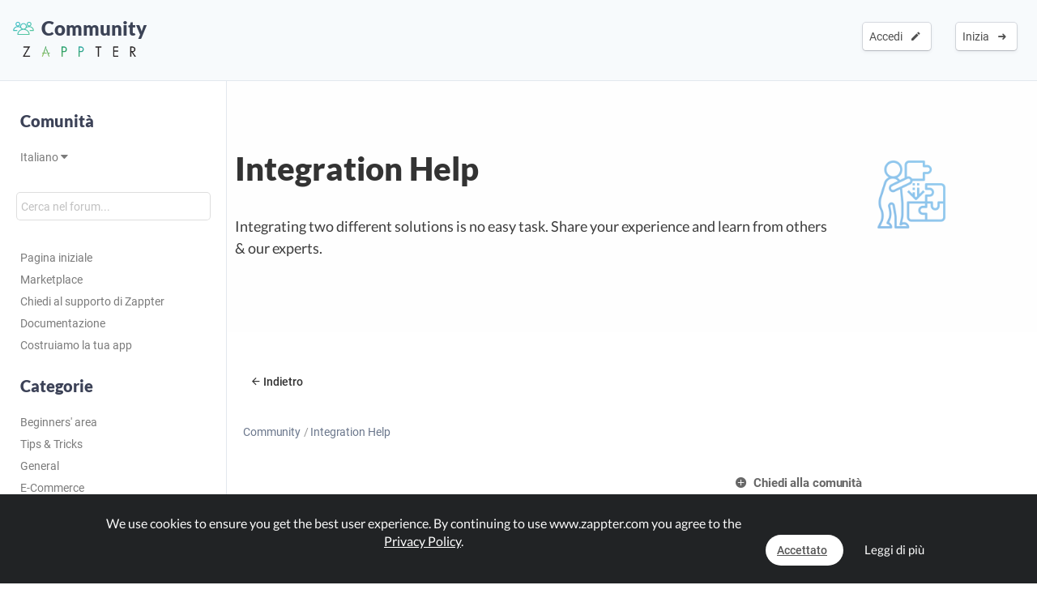

--- FILE ---
content_type: text/html; charset=UTF-8
request_url: https://www.zappter.com/marketplace/it-it/community/app-builder-integration-help/
body_size: 8488
content:
<!DOCTYPE html>
<html lang="it">
    <head>

                <meta name="author" content="Zappter AG">
        <meta name="facebook-domain-verification" content="hnir8pq5d11dihfjrjbau1uaomtunt"/>

        <meta name="referrer" content="strict-origin-when-cross-origin">

                <meta name="copyright"
              content="Zappter AG 2026">
                <meta name="generator"
              content="Zappter AG 2026">
                <title>Zappter App Builder - Integration Help | Comunità</title>
        <meta property="og:title" content="Zappter App Builder - Integration Help | Comunità"/>
                <meta name="description" content="Integrating two different solutions is no easy task. Share your experience and learn from others & our experts.">
        <meta property="og:description" content="Integrating two different solutions is no easy task. Share your experience and learn from others & our experts."/>
                <meta name="keywords" content="zappter app builder Integration help, app, zappter, apps, zappter community, zappter marketplace, zappter forum">
                    <link rel="alternate" hreflang="en" href="https://www.zappter.com/marketplace/en-us/community/app-builder-integration-help/">

                        <link rel="alternate" hreflang="de" href="https://www.zappter.com/marketplace/de-ch/community/app-builder-integration-help/">

                        <link rel="alternate" hreflang="fr" href="https://www.zappter.com/marketplace/fr-ch/community/app-builder-integration-help/">

                        <link rel="alternate" hreflang="it" href="https://www.zappter.com/marketplace/it-it/community/app-builder-integration-help/">

                        <link rel="alternate" hreflang="es" href="https://www.zappter.com/marketplace/es-es/community/app-builder-integration-help/">

                    <meta property="og:site_name" content="Zappter App Builder - Integration Help | Comunità">
                <meta property="og:url" content="https://www.zappter.com/marketplace/it-it/community/app-builder-integration-help/">
                        <meta property="og:image" content="https://firebasestorage.googleapis.com/v0/b/mycz-eu/o/false%2Fuploads%2FPWwASpeHrV4Fvyq4g8NkGc5FzRTBTbyk84TxG0u2-Z-Integration-help_png.png?alt=media&token=dee8fd4a-1a16-4102-8e9e-e9cabe9d9f6a">
                <meta property="og:locale" content="it_IT">

                    <meta name="p:domain_verify" content="f06835dffc302731a56b064b05f9fb59"/>
            
                        <meta name="viewport" content="initial-scale=1, maximum-scale=1, user-scalable=no">
                        <meta charset="utf-8">
        <link rel="apple-touch-icon" sizes="180x180" href="/assets/favicon/apple-touch-icon.png">
        <link rel="icon" type="image/png" sizes="32x32" href="/assets/favicon/favicon-32x32.png">
        <link rel="icon" type="image/png" sizes="16x16" href="/assets/favicon/favicon-16x16.png">
        <link rel="manifest" href="/assets/favicon/site.webmanifest">
        <link rel="mask-icon" href="/assets/favicon/safari-pinned-tab.svg" color="#5bbad5">
        <meta name="msapplication-TileColor" content="#da532c">
        <meta name="theme-color" content="#f7fafc">
        <meta name="msapplication-config" content="/assets/favicon/browserconfig.xml">

                    <link rel="stylesheet" data-zapped=1 type="text/css"
                  href="https://cdn1.zappter.com/assets/prod/94d0b94bd3fc96608c630611953fd22a.css?9.1.152"/>             <link rel="stylesheet" data-zapped=1 type="text/css"
                  href="https://cdn2.zappter.com/assets/prod/f06d514174caa399b98bacee89c3dc0c.css?9.1.152"/>             <link rel="stylesheet" data-zapped=1 type="text/css"
                  href="https://cdn3.zappter.com/assets/prod/e7c6c6209b0ef2efd69bf54a7a5d8312.css?9.1.152"/>             <link rel="stylesheet" data-zapped=1 type="text/css"
                  href="https://cdn4.zappter.com/wp-content/themes/connectzone/css/connectzone/website.css?9.1.152"/>             <link rel="stylesheet" data-zapped=1 type="text/css"
                  href="https://cdn5.zappter.com/assets/prod/df83f204913a78fce70ecb4ab0246873.css?9.1.152"/> 
        
        <!--[if lt IE 9]>
        <script src="https://oss.maxcdn.com/libs/html5shiv/3.7.0/html5shiv.js"></script>
        <script src="https://oss.maxcdn.com/libs/respond.js/1.4.2/respond.min.js"></script>
        <![endif]-->
        <style type="text/css" media="screen">
            html {
                margin-top: 0px !important;
            }

            * html body {
                margin-top: 0px !important;
            }
        </style>

                    <script src="https://js.stripe.com/v3/"></script>
            
        
    </head>

    <body>

        
        <div class="zapp-w-header displayNone dark docs-header" style="backgrounda: #57beef;">


                <div class="logo">

                    <a href="https://www.zappter.com/marketplace/it-it/community/">
                        <div class="slogan" >
                            <i class="zapp-icon zapp-icon-community"></i> Community</span>
                        </div>
                    </a>
                    <a href="https://www.zappter.com/it-it/">
                        <img class="logo" src="/assets/img/logo_txt.png" />
                    </a>

                </div>

                


                        <div class="zapp-w-header-entry col-xs-none fright">
                            <a class="zapp-btn zapp-btn-s" href="/register/it-it/">
                                Inizia</u>                                &nbsp;<i class="ion-arrow-right-c"></i>
                            </a>
                        </div>
                        <div class="zapp-w-header-entry col-xs-none fright">
                            <a class="zapp-btn zapp-btn-s" href="/login/it-it/">
                                Accedi</u>                                &nbsp;<i class="ion-android-create"></i>
                            </a>
                        </div>

                    



                <div class="zapp-w-header-entry col-md-none col-xs-3">
                    <a class="zapp-btn" onclick="mycz.modules.plugin_store.action.mobileMenu();return false;">
                        <i class="zapp-icon zapp-icon-menu-9 zapp-icon-big button-zappter"></i>
                    </a>
                </div>


        </div>


        
            <div class="zapp-mp-wrapper">

                <div class="zapp-mp-sidebar">
                    

        <div class="zapp-mp-sidebar-mobile-close" onclick="zapp_mp_mobile_close();"><i class="ion-close-round"></i></div>


        <h2 class="">Comunità</h2>


        <a href="#" onclick="zapp_mp_lang();return false;" class="">
            Italiano <i class="ion-arrow-down-b"></i><br><br>
        </a>

        <div class="zapp-mp-searchbar-container ">
            <input type="text" placeholder="Cerca nel forum..." value="" style=";">
            <a class="zapp-btn button-new-blue"><i class="ion-android-search"></i> Cerca</a>
        </div>

        <a href="/marketplace/it-it/community/" >Pagina iniziale</a>
        <a href="/marketplace/it-it/" target="_blank">
            Marketplace        </a>
        <a href="#" onclick="zapp_mp_help();return false;">
            Chiedi al supporto di Zappter        </a>
        <a href="/docs/it-it/" target="_blank">
            Documentazione        </a>
        <a href="/we-build-your-app/it-it/" target="_blank">
            Costruiamo la tua app        </a>


                <h2 class="">Categorie</h2>
        
            <a href="/marketplace/it-it/community/app-builder-beginner/">
                Beginners' area            </a>

            
            <a href="/marketplace/it-it/community/app-builder-tips/">
                Tips & Tricks            </a>

            
            <a href="/marketplace/it-it/community/app-builder-plugins-general/">
                General            </a>

            
            <a href="/marketplace/it-it/community/app-builder-ecommerce/">
                E-Commerce            </a>

            
            <a href="/marketplace/it-it/community/app-builder-app-store/">
                App Stores Topics            </a>

            
            <a href="/marketplace/it-it/community/app-builder-content-ideas/">
                Content Ideas            </a>

            
            <a href="/marketplace/it-it/community/app-builder-design-ideas/">
                Design Ideas            </a>

            
            <a href="/marketplace/it-it/community/app-builder-marketing/">
                Marketing your app            </a>

            
            <a href="/marketplace/it-it/community/app-builder-branding-your-business/">
                Branding your business            </a>

            
            <a href="/marketplace/it-it/community/app-builder-suggestion-forum/">
                Suggestion Forum            </a>

            
            <a href="/marketplace/it-it/community/app-builder-integration-help/">
                Integration Help            </a>

            
            <a href="/marketplace/it-it/community/app-builder-support-community/">
                Support Community            </a>

                            </div>

                <div class="zapp-mp-main">
                    <div class="zapp-mp-sidebar-mobile" onclick="zapp_mp_mobile();"><i class="ion-arrow-left-c"></i> Community</div>

                    
                        <div class="zapp-marketplace-title ">

                            <div class="zapp-mp-container">

                                <div class="zapp-mp-home-container">

                                    
                                                <div class="col-md-9 col-xs-12">
                                                    <h1>
                                                        Integration Help                                                    </h1>
                                                    <h2>
                                                        Integrating two different solutions is no easy task. Share your experience and learn from others & our experts.                                                    </h2>
                                                </div>
                                                <div class="col-md-3 col-xs-none">
                                                    <img src='https://firebasestorage.googleapis.com/v0/b/mycz-eu/o/false%2Fuploads%2FPWwASpeHrV4Fvyq4g8NkGc5FzRTBTbyk84TxG0u2-Z-Integration-help_png.png?alt=media&token=dee8fd4a-1a16-4102-8e9e-e9cabe9d9f6a' />                                                </div>

                                            


                                </div>

                            </div>

                        </div>

                        
                    
        <div class="zapp-marketplace-container">
            <div class="zapp-mp-container">
                <div class="zapp-marketplace zapp-community">
                    <div class="zapp-mp-center-container">

                                <div class="zapp-block">

            <div class="community-block">
                                    <div class="zapp-block" style="margin-top:30px">
                        <a class="zapp-btn button-bigger button-tab button-no-bg"
                           href="/marketplace/it-it/community/">
                            <i class="ion-android-arrow-back"></i>Indietro</a>
                    </div>

                    <div class="zapp-marketplace-path">
                        <a href=/marketplace/it-it/community/>Community</a><a href=/marketplace/it-it/community/app-builder-integration-help>Integration Help</a>                    </div>
                    <div class="zapp-block text-right m-bottom-40 b-bottom" style="padding-bottom:15px">
                        <a href="#" class="zapp-btn button-hover fw-600 community-new-topic"
                           onclick="mycz.modules.plugin_store.action.newTopic();return false;"><i
                                    class="ion-plus-circled"></i> Chiedi alla comunità</a>
                    </div>
                    <div class="row community-create-topic" style="display: none;">
                        <div class="col-xs-12">
                            <div class="zapp-block p-20">

                                <span class="fw-400 block w-100 p-10 fleft f-13">Prima di fare domande, controlla le nostre FAQ e usa la ricerca per trovare domande simili.</span>

                                <div class="mycz-form-block w-100">
                                    <input type="text" name="topic"
                                           placeholder="Soggetto, titolo" id="topic"/>
                                </div>

                                <div class="block w-100 fleft">
                                    <textarea name="comment" class="no-scrollbar zapp-click-fixer w-100" placeholder=""
                                              id="comment-0"></textarea>
                                    <a class="zapp-btn button-paypal fright fw-600 m-20" href="#!"
                                       onclick="mycz.modules.plugin_store.action.topic(300)">Finisci                                        <i class="ion-android-arrow-forward"></i></a>
                                    <a href="#" class="zapp-btn zapp-btn-new button-f-dark fright no-box-shadow m-20"
                                       onclick="return mycz.modules.plugin_store.action.newTopic();return false;">Cancella</a>
                                </div>

                            </div>
                        </div>
                    </div>

                    
                    <div class="zapp-community-topic-row">

                        <div class="zapp-community-topic-row-title">
                                                        <a class="" href="https://www.zappter.com/marketplace/it-it/community/app-builder-integration-help/teamwork-">teamwork </a>
                        </div>
                        <div class="zapp-community-topic-row-text">
                            <a class="" href="https://www.zappter.com/marketplace/it-it/community/app-builder-integration-help/teamwork-">can i work whit my friend on one app or isnt this avaible</a>
                        </div>
                        <div class="zapp-community-topic-flags">
                            <a class="button-no-bg"
                               style="padding-left:0">105 Views</a>
                            <a class="button-no-bg"><i
                                        class="fa fa-commenting-o"></i> 0</a>
                            <a class="button-no-bg"><i class="fa fa-thumbs-o-up"></i> 0</a>
                            <a class="button-no-bg"><i
                                        class="ion-android-person"></i> max                            </a>
                            <a class="button-no-bg"><i
                                        class="ion-android-time"></i> Dec 28, 2021                            </a>
                        </div>

                    </div>


                    
                    <div class="zapp-community-topic-row">

                        <div class="zapp-community-topic-row-title">
                                                        <a class="" href="https://www.zappter.com/marketplace/it-it/community/app-builder-integration-help/googlesheetintegration">Google-Sheet-Integration?</a>
                        </div>
                        <div class="zapp-community-topic-row-text">
                            <a class="" href="https://www.zappter.com/marketplace/it-it/community/app-builder-integration-help/googlesheetintegration">Ich habe keine M&ouml;glichkeit gefunden dynamische Inhalte (Texte) aus anderen Quellen wie Google Sheet oder andere Tabellentools einzubinden. Geht es wirklich nicht?</a>
                        </div>
                        <div class="zapp-community-topic-flags">
                            <a class="button-no-bg"
                               style="padding-left:0">111 Views</a>
                            <a class="button-no-bg"><i
                                        class="fa fa-commenting-o"></i> 0</a>
                            <a class="button-no-bg"><i class="fa fa-thumbs-o-up"></i> 0</a>
                            <a class="button-no-bg"><i
                                        class="ion-android-person"></i> begex                            </a>
                            <a class="button-no-bg"><i
                                        class="ion-android-time"></i> Apr 23, 2021                            </a>
                        </div>

                    </div>


                    
                    <div class="zapp-community-topic-row">

                        <div class="zapp-community-topic-row-title">
                            <i class="ion-checkmark-circled color-main" data-title="Solved"></i>                            <a class="" href="https://www.zappter.com/marketplace/it-it/community/app-builder-integration-help/benutzer-verfolgen">Benutzer verfolgen</a>
                        </div>
                        <div class="zapp-community-topic-row-text">
                            <a class="" href="https://www.zappter.com/marketplace/it-it/community/app-builder-integration-help/benutzer-verfolgen">Wie kann ich nachverfolgen, wie viele Benutzer gerade live auf meiner App sind?</a>
                        </div>
                        <div class="zapp-community-topic-flags">
                            <a class="button-no-bg"
                               style="padding-left:0">116 Views</a>
                            <a class="button-no-bg"><i
                                        class="fa fa-commenting-o"></i> 1</a>
                            <a class="button-no-bg"><i class="fa fa-thumbs-o-up"></i> 0</a>
                            <a class="button-no-bg"><i
                                        class="ion-android-person"></i> Katarina                            </a>
                            <a class="button-no-bg"><i
                                        class="ion-android-time"></i> Mar 31, 2021                            </a>
                        </div>

                    </div>


                    
                    <div class="zapp-community-topic-row">

                        <div class="zapp-community-topic-row-title">
                            <i class="ion-checkmark-circled color-main" data-title="Solved"></i>                            <a class="" href="https://www.zappter.com/marketplace/it-it/community/app-builder-integration-help/stripe">Stripe</a>
                        </div>
                        <div class="zapp-community-topic-row-text">
                            <a class="" href="https://www.zappter.com/marketplace/it-it/community/app-builder-integration-help/stripe">How is working this stripe plugin? Is it difficult to setup?</a>
                        </div>
                        <div class="zapp-community-topic-flags">
                            <a class="button-no-bg"
                               style="padding-left:0">120 Views</a>
                            <a class="button-no-bg"><i
                                        class="fa fa-commenting-o"></i> 1</a>
                            <a class="button-no-bg"><i class="fa fa-thumbs-o-up"></i> 0</a>
                            <a class="button-no-bg"><i
                                        class="ion-android-person"></i> Karie                            </a>
                            <a class="button-no-bg"><i
                                        class="ion-android-time"></i> Mar 30, 2021                            </a>
                        </div>

                    </div>


                    
                    <div class="zapp-community-topic-row">

                        <div class="zapp-community-topic-row-title">
                            <i class="ion-checkmark-circled color-main" data-title="Solved"></i>                            <a class="" href="https://www.zappter.com/marketplace/it-it/community/app-builder-integration-help/woocommerce">WooCommerce</a>
                        </div>
                        <div class="zapp-community-topic-row-text">
                            <a class="" href="https://www.zappter.com/marketplace/it-it/community/app-builder-integration-help/woocommerce">Can I import the items in the app form my WooCommerce account or I have to create them separately in the app?</a>
                        </div>
                        <div class="zapp-community-topic-flags">
                            <a class="button-no-bg"
                               style="padding-left:0">117 Views</a>
                            <a class="button-no-bg"><i
                                        class="fa fa-commenting-o"></i> 1</a>
                            <a class="button-no-bg"><i class="fa fa-thumbs-o-up"></i> 0</a>
                            <a class="button-no-bg"><i
                                        class="ion-android-person"></i> Miriam                            </a>
                            <a class="button-no-bg"><i
                                        class="ion-android-time"></i> Mar 12, 2021                            </a>
                        </div>

                    </div>


                                        <div class="zapp-community-suggest">
                        <strong>Suggerisci una risposta</strong>
                        <div><a href="/login/">Entrare</a> o <a href="/registrarsi/">iscriversi</a> per rispondere</div>
                    </div>
                    
            </div>
        </div>

        
                    </div>
                </div>
            </div>
        </div>

        
                                    </div>
            </div>


            

        
        <section class="" id="footer-section">

            <div class="zapp-center-container">

                <!--<div class="col-lg-12 col-xs-none">
                    <a href="//">
                        <img src="/assets/img/logo_b.png" class="no-box-shadow w-100 pos-relative" style="max-width: 150px;left:2px"><br><br><br>
                    </a>
                </div>-->


                <div class="col-lg-12 col-xs-12">

                    <div class="col-lg-3 col-md-3 col-xs-6 col-sm-3 ">
                        <div >
                            <strong>Zappter AG</strong><br>
                            Albulastrasse 57<br>
                            8048 Zürich<br>
                            Switzerland<br><br>

                        </div>

                        <strong>Contatta</strong>
                        <a class="" href="#!" onclick="zappter_contact();">Contattaci</a>

                        <strong>Lingue</strong>


                                                        <a class="" href="https://www.zappter.com/marketplace/en-us/community/app-builder-integration-help/">Inglese</a>
                                                            <a class="" href="https://www.zappter.com/marketplace/de-ch/community/app-builder-integration-help/">Tedesco</a>
                                                            <a class="" href="https://www.zappter.com/marketplace/fr-ch/community/app-builder-integration-help/">Francese</a>
                                                            <a class="" href="https://www.zappter.com/marketplace/it-it/community/app-builder-integration-help/">Italiano</a>
                                                            <a class="" href="https://www.zappter.com/marketplace/es-es/community/app-builder-integration-help/">Spagnolo</a>
                            
                    </div>

                    <div class="col-lg-3 col-md-3 col-xs-6 col-sm-3">

                        
                                    <strong>Products & Services</strong>

                                    <a class="zappter-app-t" href="/no-code-app-builder/it-it/" title="Zappter App Builder">Zappter <b>App Builder</b></a>
                                    <a class="zappter-systems-t" target="_blank" href="https://www.zappter-systems.com/it-it/" title="Zappter Systems">Zappter <b>Systems</b></a>

                                
                         


                    </div>

                    <div class="col-lg-3 col-md-3 col-xs-6 col-sm-3">

                        <strong>Azienda</strong>

                        
                                    <a class="" href="/z/it-it/career/">Carriera & Lavoro</a>

                                
                        <a class="" href="/z/it-it/press-materials/">Materiale per la stampa</a>

                        <strong>legal</strong>
                        <a class="" href="/z/it-it/terms/">Termini e condizioni</a>
                        <a class="" href="/z/it-it/legal/">Informazioni legali</a>
                        <a class="" href="/z/it-it/privacy/">Informativa sulla privacy</a>


                        <strong>Partner</strong>
                        <a class="" href="https://www.sunrise.ch" rel="nofollow">Sunrise Communications AG</a>
                        <a class="" href="https://www.cablegroup.tv" rel="nofollow">Cablegroup AG</a>
                        <a class="" href="https://www.bexio.ch" rel="nofollow">Bexio AG</a>

                    </div>

                    <div class="col-lg-3 col-md-3 col-xs-12 col-sm-3">

                        <div class="col-md-12 col-xs-6">

                            <strong>Links</strong>

                                                            <a class="" href="/register/it-it/">Registrati</a>
                                
                                                            <a class="" href="/login/it-it/">Accedi</a>
                                

                            
                            <a class="" href="/marketplace/it-it/" title="Marketplace">Marketplace</a>

                            
                                <a class="" href="/blog/it-it/" title="Blog">Blog</a>
                                <a class="" href="/z/it-it/news/" title="News">News</a>

                                                            <a class="" href="/sitemap.xml">Sitemap</a>
                        </div>

                        <div class="col-md-12 col-xs-6">
                            <strong>Aiuto</strong>
                            <a class="" href="/docs/it-it/" target="_blank">Centro assistenza</a>
                            <a class="" href="/marketplace/it-it/community/">Community</a>
                            <a class="" href="/faq/it-it/">Domande e risposte</a>
                            <a class="" href="#!" onclick="zappter_contact();">Contatta</a>
                        </div>

                    </div>

                </div>
                <div class="col-lg-12 col-xs-12">
                    <div class="block w-100 fleft p-20"></div>
                    <h3 class="quicksand p-10 built-with" style="">Built with <i class="ion-ios-heart error-red"></i> in Switzerland.</h3>
                    <a class="p-10 w-auto copyright" href="/z/it-it/legal/">&copy; Zappter</a>
                    <br><br>
                    <a href="https://www.facebook.com/zappterofficial" target="_blank" aria-label="Visit Zappter on Facebook" class="inline-block w-auto p-10"><i class="fa fa-facebook-official button-f-dark f-30"></i></a>
                    <a href="https://www.instagram.com/zappter_official/" target="_blank" aria-label="Visit Zappter on Instagram" class="inline-block w-auto p-10"><i class="fa fa-instagram button-f-dark f-30"></i></a>
                    <a href="https://twitter.com/zappter" target="_blank" aria-label="Visit Zappter on Twitter" class="inline-block w-auto p-10"><i class="fa fa-twitter button-f-dark f-30"></i></a>
                    <a href="https://www.youtube.com/channel/UC2HRYBgPy8zl6fAsQmjb7OQ" target="_blank" aria-label="Visit Zappter on Youtube"  class="inline-block w-auto p-10"><i class="fa fa-youtube-play button-f-dark f-30"></i></a>
                    <a href="https://www.pinterest.ch/zappter_official/" target="_blank" aria-label="Visit Zappter on Pinterest" class="inline-block w-auto p-10"><i class="fa fa-pinterest button-f-dark f-30"></i></a>
                    <a href="https://ch.linkedin.com/company/zappter" target="_blank" aria-label="Visit Zappter on LinkedIn" class="inline-block w-auto p-10"><i class="fa fa-linkedin-square button-f-dark f-30"></i></a>
                </div>
            </div>
        </section>

        </div>
            <script type="text/javascript" data-zapped=1
                    src="https://cdn6.zappter.com/assets/prod/1261c6ac27d02b14a8f637fd213a64f0.js?9.1.152"></script>             <script type="text/javascript" data-zapped=1
                    src="https://cdn1.zappter.com/assets/prod/3cdb3dd0574f0bc42c838e207ded4940.js?9.1.152"></script>             <script type="text/javascript" data-zapped=1
                    src="https://cdn2.zappter.com/assets/prod/dab3879d140af7b10939903a88f012a8.js?9.1.152"></script>             <script type="text/javascript" data-zapped=1
                    src="https://cdn3.zappter.com/assets/prod/959ff9deaaf469d831910cf573275d92.js?9.1.152"></script>             <script type="text/javascript" data-zapped=1
                    src="https://cdn4.zappter.com/assets/prod/b813b9b154b69482342ccbfed9ccd368.js?9.1.152"></script>             <script type="text/javascript" data-zapped=1
                    src="https://cdn5.zappter.com/assets/prod/7b68836da10263a2cf6ef89c8153a5ca.js?9.1.152"></script>             <script type="text/javascript" data-zapped=1
                    src="https://cdn6.zappter.com/assets/prod/2f6a7feecef4523a61577c2618d3ceaf.js?9.1.152"></script>             <script type="text/javascript" data-zapped=1
                    src="https://cdn1.zappter.com/assets/prod/4a2f532f6af446f9acff84c3a6795efb.js?9.1.152"></script>             <script type="text/javascript" data-zapped=1
                    src="https://cdn2.zappter.com/assets/prod/d253fe28af822f85d8fe17232199741f.js?9.1.152"></script>             <script type="text/javascript" data-zapped=1
                    src="https://cdn3.zappter.com/assets/prod/de4f1ea3e8692fbd4f49acf244c03c6a.js?9.1.152"></script>             <script type="text/javascript" data-zapped=1
                    src="https://cdn4.zappter.com/assets/prod/0ffddf5fd8b1fa35c86d13b6f5005a1b.js?9.1.152"></script>             <script type="text/javascript" data-zapped=1
                    src="https://cdn5.zappter.com/assets/prod/b6ebe6aac5254b9a312180b61305020d.js?9.1.152"></script>             <script type="text/javascript" data-zapped=1
                    src="https://cdn6.zappter.com/assets/prod/c40c5b691c67a6a63a9ea47185a3a910.js?9.1.152"></script>             <script type="text/javascript" data-zapped=1
                    src="https://cdn1.zappter.com/assets/prod/67715113a857378599d6b58aad349da6.js?9.1.152"></script>             <script type="text/javascript" data-zapped=1
                    src="https://cdn2.zappter.com/assets/prod/0ee09a96905c6236e2788aa6c7d33717.js?9.1.152"></script>             <script type="text/javascript" data-zapped=1
                    src="https://cdn3.zappter.com/assets/prod/efaa2b46a4a556da744bc2ba00e2978d.js?9.1.152"></script>             <script type="text/javascript" data-zapped=1
                    src="https://cdn4.zappter.com/assets/prod/ce6b3cd5933815169630a23c5e43a499.js?9.1.152"></script>             <script type="text/javascript" data-zapped=1
                    src="https://cdn5.zappter.com/assets/prod/207ac97f64ecae14e4af1236fb289fb2.js?9.1.152"></script>             <script type="text/javascript" data-zapped=1
                    src="https://cdn6.zappter.com/assets/prod/473267741804dd7af9a55ecd96e3bc9d.js?9.1.152"></script>             <script type="text/javascript" data-zapped=1
                    src="https://cdn1.zappter.com/assets/prod/b96dec5cdb1c2b8f10c5cb8b3e9a2e39.js?9.1.152"></script>             <script type="text/javascript" data-zapped=1
                    src="https://cdn2.zappter.com/assets/prod/444bd6e6f159cef77e68d9e4f9c908f3.js?9.1.152"></script>             <!-- Global site tag (gtag.js) - Google Analytics -->
            <script async src="https://www.googletagmanager.com/gtag/js?id=G-D01Z72WNCS"></script>
            <script>
                window.dataLayer = window.dataLayer || [];
                function gtag(){window.dataLayer.push(arguments);}
                gtag('js', new Date());

                gtag('config', 'G-D01Z72WNCS');
            </script>
                            <script>
                    (function(h,o,t,j,a,r){
                        h.hj = h.hj || function(){
                            (h.hj.q = h.hj.q || []).push(arguments)
                        };
                        h._hjSettings = {hjid:1116163,hjsv: 6};
                        a = o.getElementsByTagName('head')[0];
                        r = o.createElement('script');
                        r.async = 1;
                        r.src = t + h._hjSettings.hjid + j + h._hjSettings.hjsv;
                        a.appendChild(r);
                    })(window,document,'https://static.hotjar.com/c/hotjar-','.js?sv=');
                </script>
                        <script type="text/javascript">
            window.UserToken = false;window.$bestCurrency = "usd";window.DEV = false;window.UAT = false;window.$usermeta = [];window.$Subscriptions = [];window.$SubscriptionStatus = false;window.$mySubscription = false;window.$FailedPayments = false;window.$TrialEnded = false;window.$PausedPlugins = false;window.$myPlugins = [];window.$wbyaPrice = 4990;window.$wbyaClass = "button-wbya";window.$wbyaAppTypes = {"E-Commerce":{"icon":"zapp-icon zapp-icon-bag-pay","title":"E-Commerce \/ Negozio online","text":"Ho un negozio online e\/o voglio un'app per vendere prodotti e servizi."},"Booking-App":{"icon":"zapp-icon zapp-icon-calendar","title":"Prenotazione di appuntamenti","text":"Vorrei offrire prenotazioni come un massaggio, noleggio auto, trattamenti o altro."},"Event-App":{"icon":"zapp-icon zapp-icon-calendar-star","title":"Eventi, Vendite di biglietti","text":"Vorrei vendere biglietti ed eventi nella mia app."},"Course-App":{"icon":"zapp-icon zapp-icon-yoga","title":"Corsi, attivit\u00e0 sportive","text":"Vorrei offrire lezioni, come yoga, Zumba, o qualcosa di simile."},"Request-App":{"icon":"zapp-icon zapp-icon-requests","title":"Sistema di richiesta","text":"Fornisco prodotti o servizi che possono essere richiesti."},"Company-App":{"icon":"zapp-icon zapp-icon-company","title":"Profilo dell'azienda","text":"Vorrei offrire informazioni sulla mia azienda, compresi i media, le notizie e altro."},"Services-App":{"icon":"zapp-icon zapp-icon-crm-2","title":"Servizi","text":"Offro servizi che possono essere richiesti o prenotati direttamente."},"Restaurant-App":{"icon":"zapp-icon zapp-icon-ingredient-group","title":"Ristorante & Gastronomia","text":"Vorrei offrire prenotazioni, ordinare nel ristorante e offrire take-away o consegna."},"Hotel-App":{"icon":"zapp-icon zapp-icon-bed","title":"Albergo App","text":"Ho un hotel e vorrei offrire il servizio in camera, trattamenti termali e altro."},"Club-App":{"icon":"zapp-icon zapp-icon-party","title":"App del club","text":"Ho un club e voglio vendere ingressi e offrire prenotazioni per le lounge."},"Stamps-App":{"icon":"zapp-icon zapp-icon-stamp","title":"Carta da bollo \/ Fedelt\u00e0","text":"Voglio una carta da bollo digitale in cui i miei clienti possano raccogliere punti."},"Blog-App":{"icon":"zapp-icon zapp-icon-align-left","title":"Blog","text":"Ho un blog e ora voglio un'app."},"Influencer-App":{"icon":"zapp-icon zapp-icon-playlist","title":"Influencer","text":"Sono un influencer e voglio mappare i miei contenuti nella mia app."},"Youtube":{"icon":"zapp-icon zapp-icon-movie","title":"Canale Youtube","text":"Voglio visualizzare i miei contenuti di Youtube nella mia app."},"Gamer-App":{"icon":"zapp-icon zapp-icon-gamer","title":"Streamer","text":"Sono un giocatore e uno streamer e voglio salire alle stelle con la mia app."},"Fitness-App":{"icon":"zapp-icon zapp-icon-fitness","title":"Fitness","text":"Voglio un'app per il fitness (allenamenti, video, contenuti, sfide)."},"Beauty-App":{"icon":"zapp-icon zapp-icon-resources","title":"Bellezza e cura","text":"Lavoro nel campo della bellezza (salone di unghie, cosmetici e simili)."},"Coiffeur-App":{"icon":"zapp-icon zapp-icon-cut","title":"App Parrucchiere","text":"Vorrei offrire prenotazioni di appuntamenti e la vendita dei miei prodotti."},"Society-App":{"icon":"zapp-icon zapp-icon-society","title":"Societ\u00e0","text":"Ho una societ\u00e0 \/ club e ora voglio un'app per essa."},"Education-App":{"icon":"zapp-icon zapp-icon-education","title":"Educazione","text":"Voglio un'app per la mia scuola, corsi online o qualcosa del genere."},"others":{"icon":"zapp-icon zapp-icon-bulb","title":"Altro","text":"Ho un piano diverso o la mia app desiderata non \u00e8 elencata."}};window.$wbyaFontClass = "color-wbya";window.$wbyaOriginalPrice = 9980;window.$wbyaDiscount = "50%";window.$wbyaEndDate = "31.5.2023";window.$STORE = "zappter";window.$isLoggedIn = false;window.page = "marketplace";window.$isSupporter = 1;window.$baseLink = "\/marketplace\/it-it\/community\/";window.$Links = {"privacy-policy":"https:\/\/www.zappter.com\/z\/en-us\/privacy\/","station":"https:\/\/station.zappter.com"};window.$DOMAIN = "www.zappter.com";window.domain_fqdn = "zappter.eu1.myconnectzone.com";window.$billStatus = false;window.$AvailableLanguages = ["en-us","de-ch","fr-ch","it-it","es-es"];window.$AvailableCurrencies = ["USD","CHF","EUR","GBP"];window.$localeLanguage = "it-it";window.isPowered = 0;window.$ZAPPIN_CURRENCIES = ["USD","CHF","EUR","GBP"];window.$Products = null;window.currency = null;window.$ZAPPIN_CURRENCY = "usd";window.allow_register = 1;window.register_only_with_key = 0;window.$RegisterPhoneAuth = 1;window.has_website = 1;window.no_marketplace = 0;window.no_docs = 0;window.dark_mode_no_invert = 0;window.$logo = false;window.$REFERER = null;window.company_name = "Zappter";window.login_background = "#fff";window.register_background = "linear-gradient(50deg, #2dcf8c,#2DAECF)";window.$has_templates = true;window.fqdn = false;window.CSS_JS_VERSION = "9.1.152";window.$StorageSize = 0;window.$isPlatformPage = true;window.$FireFoxPerfectScrollbarSites = ["hotelgroup","customize","website-builder","zappter-flow","zappter-engine","czadmin","myaccount"];window.$currentPage = "marketplace";window.$lotties = [{"style":"left:-100px;top:100px;","src":"1.json"},{"style":"left:-100px;top:100px;","src":"2.json"},{"style":"left:-100px;top:100px;","src":"3.json"}];window.oAuth = {"google":{"icon":"zapp-cicon zapp-cicon-google","backend-icon":"zapp-cicon zapp-cicon-google","title":"Google","background":"#fff","fontColor":"#333","id":"972040434853-h4ctekvm3mvi84n3c34k7u5v9e25qjur.apps.googleusercontent.com","type":"regular","dialogUrl":"https:\/\/accounts.google.com\/o\/oauth2\/auth?scope=https:\/\/www.googleapis.com\/auth\/userinfo.email%20https:\/\/www.googleapis.com\/auth\/userinfo.profile&response_type=code"},"bexio":{"icon":"zapp-cicon zapp-cicon-bexio","backend-icon":"zapp-cicon zapp-cicon-bexio","title":"Bexio","background":"#0f2e3b","fontColor":"#fff","type":"openid"},"github":{"icon":"ion-social-github","backend-icon":"zapp-cicon zapp-cicon-github","title":"GitHub","background":"#000","fontColor":"#fff","id":"Iv1.f359e77ce8ef68a7","type":"regular","dialogUrl":"https:\/\/github.com\/login\/oauth\/authorize?scope=user:email&response_type=code","loginOnly":true},"github_reg":{"icon":"ion-social-github","backend-icon":"zapp-cicon zapp-cicon-github","title":"GitHub","background":"#000","fontColor":"#fff","id":"Iv1.28103f0dc92b0d1f","type":"regular","dialogUrl":"https:\/\/github.com\/login\/oauth\/authorize?scope=user:email&response_type=code","registerOnly":true},"azure":{"icon":"zapp-cicon zapp-cicon-azure","backend-icon":"zapp-cicon zapp-cicon-azure","title":"Azure","background":"#fff","fontColor":"#000","id":"fe4c5458-96d6-4935-b23f-6128abe5cc65","type":"regular","dialogUrl":"https:\/\/login.microsoftonline.com\/common\/oauth2\/v2.0\/authorize?scope=user.read+openid+profile+email&response_type=code","loginOnly":true}};window.login_circles = false;window.$ST = "Dnmw3mGwR76xijfMmZSt2UYtmjSeCEiAbVnC79xA";window.station = false;window.$PlatformErrors = null;window.$ZappNonce = [];window.$myAppsAllowed = true;        </script>


                        <script type="text/javascript"
                        src="/assets/prod/it.js?9.1.152"></script> 
            <script type="text/javascript" src="/platform/js/lib/tinymce/tinymce.min.js"></script>

            

</body>
</html>        <script type="text/javascript">window.$currentStore = "community"</script>
        <script type="text/javascript">window.$theItem = "Comunità"</script>
        <script type="text/javascript">window.$singleItem = "Comunità"</script>
        <script type="text/javascript">window.$thisItem = ""</script>
    </body>
</html>

    <?php

--- FILE ---
content_type: application/javascript
request_url: https://cdn3.zappter.com/assets/prod/959ff9deaaf469d831910cf573275d92.js?9.1.152
body_size: 94124
content:
try{window.$isIframed=window.top!==window.self}catch(e){}$(document).ready(function(){jQuery.event.special.touchstart={setup:function(e,t,a){try{this.addEventListener("touchstart",a,{passive:!t.includes("noPreventDefault")})}catch(e){}}};jQuery.event.special.touchmove={setup:function(e,t,a){try{this.addEventListener("touchmove",a,{passive:!t.includes("noPreventDefault")})}catch(e){}}};jQuery.event.special.wheel={setup:function(e,t,a){try{this.addEventListener("wheel",a,{passive:!0})}catch(e){}}};jQuery.event.special.mousewheel={setup:function(e,t,a){try{this.addEventListener("mousewheel",a,{passive:!0})}catch(e){}}};languages.activeLang=mycz.cookie.get("lang")||"en";window.$AvailablePartners=["bexio"];try{if(window.$AvailableLanguages){if(mycz.cookie.get("syslang")==1){mycz.cookie.remove("syslang");var t=window.location.href.replace("https://"+window.location.host,"");t=t.split("/");var e=function(){if(t[1]==""){return!0}if(mycz.helpers.array.contains(window.$AvailableLanguages,t[1])){return!0}return!1}();var i=window.navigator.language.split("-")[0];var a=function(){var a="en-us";$.each(window.$AvailableLanguages,function(e,t){if(contains(t,i+"-")){a=t;return!1}});return a}();var n="https://"+window.location.host;var l=function(){var e=$.extend(!0,[],t);if(mycz.helpers.array.contains(window.$AvailableLanguages,e[2])){e.shift();e.shift();e.shift()}else{e.shift();e.shift()}return e.join("/")}();if(e==!0){window.location.href=n+"/"+a+"/"+l}else{window.location.href=n+"/"+t[1]+"/"+a+"/"+l}}}}catch(e){}if($("div.zapp-subscription-container").length>0){try{mycz.subscriptions.show(window.$Subscriptions,$("div.zapp-subscription-container"),"auto",!1)}catch(e){}}try{if(mycz.helpers.isset(getUrlParameter("utm_campaign"),!0,!0)&&getUrlParameter("utm_campaign")!==!0&&!mycz.helpers.isset(mycz.storage.get("zapp-utm-campaign"),!0,!0)){mycz.storage.set("zapp-utm-campaign",getUrlParameter("utm_campaign"))}if(mycz.helpers.isset(getUrlParameter("utm_medium"),!0,!0)&&getUrlParameter("utm_medium")!==!0&&!mycz.helpers.isset(mycz.storage.get("zapp-utm-medium"),!0,!0)){mycz.storage.set("zapp-utm-medium",getUrlParameter("utm_medium"))}if(mycz.helpers.isset(getUrlParameter("utm_source"),!0,!0)&&getUrlParameter("utm_source")!==!0&&!mycz.helpers.isset(mycz.storage.get("zapp-utm-source"),!0,!0)){mycz.storage.set("zapp-utm-source",getUrlParameter("utm_source"))}if(getUrlParameter("utm_source")=="zanl"){mycz.storage.set("zapp-utm-campaign",getUrlParameter("utm_campaign"));mycz.storage.set("zapp-utm-medium",getUrlParameter("utm_medium"));mycz.storage.set("zapp-utm-source",getUrlParameter("utm_source"))}if(mycz.helpers.array.contains($AvailablePartners,getUrlParameter("partner"))){mycz.storage.set("zapp-utm-campaign",getUrlParameter("partner"));mycz.storage.set("zapp-utm-medium",getUrlParameter("partner"));mycz.storage.set("zapp-utm-source",getUrlParameter("partner"))}}catch(e){}if(getUrlParameter("staging-token")){if(getUrlParameter("staging-token")==window.$ST){mycz.cookie.set("staging_token",window.$ST)}}if($("#staging-header").length>0){$("#staging-header").click(function(){mycz.modal.templates.are_you_sure(function(){removeUrlParameter("staging-token");mycz.cookie.remove("staging_token");loader.start();location.reload()})})}if(window.$header){mycz.header.init();label_this(mycz.header.active_header)}if(window.$sidebar){var r=!1;try{r=$usermeta._c_realtime==1}catch(e){}mycz.sidebar.init("","",!0,!1,"",!1,!1,r)}label_this();if(getUrlParameter("iframe")){is_iframed=!0}if(is_iframed==!0){$("#czMainContainer, html, #zapp-sidebar").addClass("iframed");$("#czSidebar").prepend($('<span class="badge button-red pointer unameInfo">'+mycz.helpers.split($("#czSidebar").attr("myname"),"@",!0)[0]+"<br><u>"+label("logout")+"</u></span>").click(function(){mycz.platforms.admin.helpers.system.logout()}));$("#czSidebar").prepend($('<span class="badge button-blue pointer" style="margin-bottom:0px"><i class="ion-android-sync"></i> '+label("reload")+"</span>").click(function(){window.location.href="/customize/?iframe=1"}))}$("#wpadminbar").remove();if(getUrlParameter("unsubscribed")){removeUrlParameter("unsubscribed");mycz.modal.templates.magic(label("newsletter_unsub_text"),"","button-design","zapp-icon zapp-icon-bye","","",!0)}if(getUrlParameter("contact")){switch(!0){case contains(window.location.href,"small-business-apps-no-code"):zappter_sme_contact();break;case contains(window.location.href,"enterprise-apps-no-code"):zappter_enterprise_contact();break;default:zappter_contact()}}if(getUrlParameter("we-build-your-app")){window.location.href="/we-build-your-app/"+window.$localeLanguage+"/"}if(getUrlParameter("price-calculator")){setTimeout(function(){$("html").scrollTo($("#price-section"))},1e3)}if(getUrlParameter("enter_failed")==1){mycz.modal.new(label("zapp-wbya-enter-failed"),mycz.ele.div("alert-desc",label("zapp-wbya-enter-failed-text")),!0);removeUrlParameter("enter_failed")}if($("[data-enable-scrollbar]").length>0){$("body").addClass("scrollbar xs-no-scroll")}mycz.cookie.notice();if(mycz.cookie.get("thanks")==1){mycz.cookie.delete("thanks");mycz.query("__SUBSCRIPTION__/NewSubscriptionInstalled",!1,"",function(e){});try{mycz.subscriptions.helpers.successFullyUpgradedMessage()}catch(e){}}if(contains(window.location.href,"stripe_payment=sub_success")){mycz.modal.templates.please_wait();mycz.cookie.set("thanks",1);loader.start();mycz.request("__ZAPPIN__/Subscribe/Reload",{id:0}).success(function(){window.location.href="/customize/"+window.$localeLanguage+"/"}).error(function(){window.location.href="/customize/"+window.$localeLanguage+"/"})}if(contains(window.location.href,"stripe_payment=success")&&window.page!="marketplace"){if(mycz.helpers.isset(mycz.storage.get("newPluginInstalledNotifyOnStripeSuccess"),!0,!0)){mycz.storage.set("newPluginInstalledNotify",mycz.storage.get("newPluginInstalledNotifyOnStripeSuccess"));mycz.storage.delete("newPluginInstalledNotifyOnStripeSuccess")}mycz.modal.templates.please_wait();loader.start();var o=window.location.href.replace("?stripe_payment=success","");try{o=o.split("#")[0]}catch(e){}if(mycz.helpers.isset(mycz.storage.get("new_plugin_redirect"),!0,!0)){o=o+"#"+mycz.storage.get("new_plugin_redirect");mycz.storage.delete("new_plugin_redirect")}mycz.request("__ZAPPIN__/Subscribe/Reload",{id:0}).success(function(){window.location.href=o}).error(function(){window.location.href=o})}else if(mycz.helpers.isset(mycz.storage.get("newPluginInstalledNotify"),!0,!0)&&(window.page=="customize"||window.page=="myaccount")){try{mycz.subscriptions.helpers.newPluginInstalledMessage()}catch(e){}}$("[data-scroll-to]").click(function(e){e.preventDefault();$("html").scrollToNew($($(this).attr("data-scroll-to")),1e3,mycz.helpers.isset($(this).attr("data-scroll-to-offset"),!0,!0)?parseInt($(this).attr("data-scroll-to-offset")):0);return!1});if($(".zapp-carousel").length>0){$(".zapp-carousel").each(function(){var e=$(this);$(this).owlCarousel({loop:!0,rtl:$(this).attr("data-direction")=="right"?!0:!1,nav:$(this).attr("data-nav")==1?!0:!1,items:$(this).attr("data-items")?parseInt($(this).attr("data-items")):$(window).width()>768?3:2,dots:$(this).attr("data-dots")==1?!0:!1,autoplay:$(this).attr("data-autoplay")===0||$(this).attr("data-autoplay")==="0"?!1:!0,rewind:!1,autoplayTimeout:$(this).attr("data-timeout")?parseInt($(this).attr("data-timeout")):3500,mouseDrag:!1,touchDrag:!1,pullDrag:!1,smartSpeed:$(this).attr("data-animation-speed")?parseInt($(this).attr("data-animation-speed")):undefined,animateIn:$(this).attr("data-animation-in")?$(this).attr("data-animation-in"):undefined,animateOut:$(this).attr("data-animation-out")?$(this).attr("data-animation-out"):undefined,responsive:$(this).attr("data-responsive")==1?{0:{items:1},1000:{items:2},1500:{items:$(this).attr("data-items")?parseInt($(this).attr("data-items")):3}}:undefined})})}if($(".section-vid:not([data-loaded=1])").length>0){$(document).scroll(function(){$(".section-vid:not([data-loaded=1])").each(function(){var e=$(this).offset().top-$(window).height()/3*2;if(e<=$(document).scrollTop()){$(this).attr("data-loaded",1);var t='autoplay="true"',a="muted",i='loop="true"',n="video/mp4";var l="<video "+a+" "+i+" "+t+" "+"webkit-playsinline playsinline>\n"+'        <source src="'+$(this).attr("data-video")+'" type="'+n+'">\n'+"        Your browser does not support the video tag.\n"+"</video>";$(this).html(l)}})});$(document).trigger("scroll")}if($("[id='zapp-customer-app-icons']").length>0){$("[id='zapp-customer-app-icons']").each(function(){var p=$(this);var a=7e3;var d=8e3;if($(window).width()<=991){a=1e4;d=12e3}var f=!1;var u=[];var m=function(i,n,l,r,o){var e=random.maxNumber(1e3,4e3);var s=random.maxNumber(a,d);var c=0;switch(o){case 1:e=100;s=100;c=2;break;case 2:e=100;s=100;c=3;break;case 3:e=100;s=100;break}var t=setTimeout(function(){var e=$("<img src=/assets/img/ani-c-icons/"+n+'.png data-sequence-no="'+o+'" class="j-shadow n-'+i+'" style="border-radius:15px;width:'+random.maxNumber(50,70)+'px">');var t=$("<picture />");t.append($("<source />").attr("type","image/webp").attr("srcset","/assets/img/ani-c-icons/"+n+".webp"));t.append($("<source />").attr("type","image/png").attr("srcset","/assets/img/ani-c-icons/"+n+".png"));t.append(e);e.css("position","absolute");p.append(t);e.one(animation_end,function(){e.remove()});n=n+1;if(n>100){n=1}if(f==!0){return}var a=setTimeout(function(){m(i,n,l,r,c)},s);u.push(a)},e);u.push(t)};var t=function(){m(1,1,60,60,1);m(2,20,80,80,1);m(3,40,90,90,1);m(4,60,90,90,1);m(5,80,90,90,1)};document.addEventListener("visibilitychange",function(e){if(document.hidden==!0){f=!0;p.find("picture").remove();$.each(u,function(e,t){clearTimeout(t)});u=[]}else{f=!1;t()}});t()})}if($(".zapp-website-btn-sticky-container").length>0){var s=$(".zapp-website-btn-sticky-container").hasClass("show-on-top");$(document).scroll(function(){var t=!1;$("#contact-section,#services-section").each(function(){var e=$(this).offset().top-$(this).height()+300;if($(document).scrollTop()<=$(window).height()){t=s==!0?!1:!0}if(e<=$(document).scrollTop()){t=!0}});if(t==!0){$(".zapp-website-btn-sticky-container").removeClass("visible")}else{$(".zapp-website-btn-sticky-container").addClass("visible")}});$(document).trigger("scroll")}if($(".zapp-w-selector-el").length>0){$(".zapp-w-selector-el").click(function(){var e=$(this).parent().attr("data-attribute");$(".zapp-w-selector-el["+e+"].active i").attr("class","ion-android-checkbox-outline-blank");$(".zapp-w-selector-el["+e+"].active").removeClass("active");$(this).addClass("active");$(this).children("i").attr("class","ion-checkmark-circled");$("["+e+"]:not(.zapp-w-selector-el)").removeClass("active").addClass("displayNone");$("["+e+"='"+$(this).attr(e)+"']:not(.zapp-w-selector-el)").removeClass("displayNone").addClass("active")})}try{if($("[data-tip]").length>0){$("[data-tip]").each(function(){mycz.plugins.tooltipster.tip($(this),"bottom",$(this).attr("data-tip"))})}}catch(e){}if($("[data-text-anim]").length>0){$("[data-text-anim]").each(function(){var a=$(this);var i=mycz.helpers.split($(this).attr("data-text-anim"),",",!0);var n=function(e){if(!i[e]){e=0}var t=i[e];setTimeout(function(){a.addClass("go-out");setTimeout(function(){a.removeClass("go-out").html(t);e++;n(e)},500)},5e3)};var e=random.maxNumber(1,i.length-1);n(e)})}$(".animated-ws-text").each(function(){var e=$(this).attr("data-text").split(",");var t=0;var i=$(this);function n(e,t){t=t||0;if(t<e.length){var a=$("<span>").addClass("letter").css("animation-delay",t*.05+"s").text(e[t]);i.append(a);setTimeout(function(){n(e,t+1)},50)}else{setTimeout(l,3800)}}function l(){i.empty();t=(t+1)%e.length;n(label(e[t]))}n(label(e[t]))});$(".animated-ws-title").each(function(){var e=$(this).attr("data-text").split(",");var t=0;var i=$(this);function n(e,t){t=t||0;if(t<e.length){var a=$("<span>").addClass("letter").css("animation-delay",t*.05+"s").text(e[t]);i.append(a);setTimeout(function(){n(e,t+1)},50)}else{}}setTimeout(function(){n(label(e[t]))},$(this).attr("data-delay")?$(this).attr("data-delay"):2e3)});if($("#questions-section").length>0){var c=["free_modell","app_store_account","app_store_account_cd","how_marketplace_works","amount_of_apps","cancellation","get_built","differences_against_comp"];var p=mycz.ele.div("zapp-block text-left");$("#questions-section").find("div.questions-container").append(p);$.each(c,function(e,t){if(t=="differences_against_comp"&&window.$wbyaPrice!=0){t="differences_against_comp_2"}var a=mycz.ele.div("zapp-questions-block",[mycz.ele.new("strong",label("sub_faq_"+t),"zapp-questions-title"),mycz.ele.new("p",label("sub_faq_"+t+"_text"),"")]);a.click(function(){$(this).toggleClass("visible")});p.append(a)})}window.device=window.device||{};try{if((new UAParser).getOS().name=="iOS"&&$(window).width()*window.devicePixelRatio==1125){if($(window).height()*window.devicePixelRatio==2304){device.model="iPhone10,6"}}if((new UAParser).getOS().name=="iOS"&&$(window).width()*window.devicePixelRatio==1125){if($(window).height()*window.devicePixelRatio==1905){$("html").addClass("WEB-IOS-IPHONE-X")}}switch(!0){case $(window).width()==375&&window.devicePixelRatio==3&&$(window).height()<812||$(window).width()==414&&window.devicePixelRatio==2&&$(window).height()<896||$(window).width()==414&&window.devicePixelRatio==3&&$(window).height()<896:$("html").addClass("WEB-IOS-IPHONE-X");break}if(device.model!="iPhone10,6"&&!$("html").hasClass("WEB-IOS-IPHONE-X")){if((new UAParser).getOS().name=="iOS"&&device.model!="iPhone10,6"){switch($(window).height()){case 548:case 647:case 716:$("html").addClass("PWA-IOS-IPHONE");break;default:$("html").addClass("WEB-IOS-IPHONE")}}}$("html").attr("data-browser",(new UAParser).getBrowser().name)}catch(e){}$("link[rel='application/wlwmanifest+xml']").remove();$("link[type='application/json+oembed']").remove();$("link[type='application/wlwmanifest+xml']").remove();$("link[type='application/rsd+xml']").remove();$("link[type='text/xml+oembed']").remove();$("link[rel='https://api.w.org/']").remove();$("meta[name='generator']:last").remove();$("#dashicons-css,#admin-bar-css").remove();$("script").each(function(){if(contains($(this).attr("src"),"wp-includes")){$(this).remove()}});var d=function(e){setTimeout(function(){if(window.page=="customize"&&window.$isSupporter==1){mycz.query("Admin/Apps/Access/Log",!1,"",function(){d()},function(){d()})}else{d()}},e==!0?5e3:3e4)};d(!0);$("[data-gac]").click(function(){zappter_gtag_send($(this).attr("data-gac"),$(this).attr("data-gaa"),$(this).attr("data-gal"),$(this).attr("data-gav"))});if(getUrlParameter("galogevents")=="G1QH3-GS53T-PQQWZ-H9VHF"){mycz.storage.set("galogevents","1");removeUrlParameter("galogevents")}});var mycz={ENV:"ADMIN",debug:!1,workers:{new:function(e,t){e.onmessage=function(e){console.log("received event from worker "+t+":");console.log(e)}}},log:function(e){if(mycz.debug==!0||window.DEV==!0){console.log("* mycz.log * :"+e);console.log(e)}},try:function(e,t){try{e()}catch(e){mycz.log(e);if(mycz.helpers.isset(t,!0)){t(e)}}},version:function(){return $("body").attr("data-zapp-version")},api:{google:{}},modules:{},platforms:{},plugins:{},ele:{},localizations:{},helpers:{},savedModule:null,lastModule:null};$.ajaxSetup({count:0,statusCode:{908:function(){loader.stop();loader.start();location.reload();javascript_abort("reload page")},909:function(){loader.stop();mycz.toast.new(label("title_validation_failed"),icon.times+" error-red","danger")},910:function(){loader.stop();this.count=0;mycz.modal.templates.lost_connection();throw"DB Connection Issue"},911:function(){loader.stop();this.count=0;mycz.modal.templates.lost_connection();throw"DB Connection Issue"}}});$(document).ajaxSuccess(function(e,t,a){try{var i=$.parseJSON(t.responseText);if(i.not_allowed==!0){javascript_abort()}if(i.clear_cache==!0){mycz.cache.clear.cloud(!1)}}catch(e){}});$(document).ajaxError(function(e,t,a){switch(!0){case contains(a.url,"openweather"):case contains(a.url,"geolocation"):case contains(a.url,"unsplash"):case contains(a.url,"__SETUP__"):case contains(a.url,"Init/Init"):case contains(a.url,"Admin/Apps/Access/Log"):case contains(a.url,"googleapis"):case a.errorCallbackSet==true:return;break}var i="error";try{try{i=t.responseJSON.error.message?t.responseJSON.error.message:t.responseJSON.error}catch(e){i="not_allowed"}}catch(e){}try{if(contains(i,"SQL")||contains(i,"sql")||contains(i,"pdo")||contains(i,"PDO")){i="not_allowed"}}catch(e){}try{if(contains(i,"{")&&contains(i,"}")){i=mycz.helpers.getText(i,!0)}}catch(e){}try{if(t.status==403){mycz.modal.templates.unknown_error(i,"",!0);throw new Error("Api Access Not Allowed")}if(t.status==403||t.status!=910){loader.stop()}if(i!="error"){mycz.modal.templates.unknown_error(i,t.responseText.error?t.responseText.error:"",!0)}}catch(e){}});function newWindow(e,t,a,i,n,l,r,o,s,c,p){if(e==""||e==undefined){e=842}if(t==""||t==undefined){t=765}var d=a;var f=$("<div id='print-main-container' />");f.append(d);if(s==!0){f.find("*").each(function(){var a=!1;var i=!1;var e=$(this).attr("class");if(e!==null&&e!==undefined){$.each(e.split(" "),function(e,t){if(contains(t,"col-xs-")){a=t}if(contains(t,"col-md-")){i=t}});if(i!==!1){$(this).removeClass(a);$(this).addClass(i.replace("md","xs"))}}})}if(c==!0){f.find(".o-scroll,.scrollbar,.o-scroll-x").removeClass("o-scroll").removeClass("scrollbar").removeClass("o-scroll-x");f.css("transform-origin","top left").css("display","block").css("float","left")}d=f[0].outerHTML;var u=window.open("","Check-in sheet "+random.string(),"height="+e+",width="+t);var m=[];$("link[data-zapped=1][rel='stylesheet'],link[data-custom-zapped=1][rel='stylesheet']").each(function(){m.push('<link rel="stylesheet"  href="'+$(this).attr("href")+'" type="text/css" media="all">')});u.document.write(""+"<html>"+"   <head>"+"       <title></title>"+m.join("")+"   </head>"+'   <body style="background-color:#fff;'+(l==!0?"":+"padding:10px")+'"  >');u.document.write(d);u.document.write("<div class='plainmodal-overlay not-printable'><a class='zapp-btn button-border button-bigger pos-fixed ccenter text-underline' onClick='clearTimeout(t);window.print();'>Click to print</p></div>");u.document.write("</body></html>");u.document.write('<style type="text/css">.ui-resizable-se { display:none!important; }</style>');u.document.write('<style type="text/css">.pointer { cursor:default!important; }</style>');u.document.write('<style type="text/css">.no-print { display:none!important; }</style>');u.document.write("<script>var t = setTimeout(function(){window.print();},2000);<\/script>");if(r!==!0){u.document.write('<style type="text/css">@media print {\n'+"  @page {\n"+"    size: 300mm 427mm;\n"+"    margin: 14mm;\n"+"  }\n"+"  .container {\n"+"    width: 1170px;\n"+"  }\n"+"}</style>")}if(mycz.helpers.isset(p,!0,!0)){u.document.write('<style type="text/css">'+p+"</style>")}if(o==!0){u.document.write('<style type="text/css">@media print {\n'+"  @page {\n"+"    size: landscape;\n"+"  }"+"}</style>")}window.$test=u;if(c==!0){setTimeout(function(){var e=$(u.document).width()-200;var t=$(u.document).find("#print-main-container").width();console.log("docW",e,"contentW",t);var a=e/t;console.log("SCALE",a);$(u.document).find("#print-main-container").css("transform","scale("+a+")")},1e3)}u.document.close();u.focus();return u}function zappter_contact(e,t,a,i,n,l,r,o){var s=mycz.ele.div("zapp-block p-20");s.append(mycz.ele.new("h2",label("zappter_2022_slogan"),"lato fw-800",{style:"margin-top:0;font-size:30px;"}));s.append(mycz.ele.div("zapp-w-icon-box",[mycz.ele.div("icon",[mycz.ele.div("icon-bg button-white"),mycz.ele.icon("zapp-icon zapp-icon-connect-3 button-wbya")]),mycz.ele.div("text",[mycz.ele.new("strong",label("service_sme_title_home","","",zapp_wbya_get_vars())),mycz.ele.new("p",label("service_sme_text","","",zapp_wbya_get_vars()),"color-white").append(mycz.ele.btn("",label("more")+" "+mycz.ele.icon("ion-arrow-right-c"),function(){window.location.href="/small-business-apps-no-code/"+window.$localeLanguage+"/"}))])]));s.append(mycz.ele.div("zapp-w-icon-box",[mycz.ele.div("icon",[mycz.ele.div("icon-bg button-white"),mycz.ele.icon("zapp-icon zapp-icon-connect-2 button-core")]),mycz.ele.div("text",[mycz.ele.new("strong",label("service_ent_title_home","","",zapp_wbya_get_vars())),mycz.ele.new("p",label("service_ent_text"),"color-white").append(mycz.ele.btn("",label("more")+" "+mycz.ele.icon("ion-arrow-right-c"),function(){window.location.href="/enterprise-apps-no-code/"+window.$localeLanguage+"/"}))])]));s.append(mycz.ele.div("zapp-w-icon-box",[mycz.ele.div("icon",[mycz.ele.div("icon-bg button-white"),mycz.ele.icon("zapp-icon zapp-icon-edit2 button-parameter")]),mycz.ele.div("text",[mycz.ele.new("strong",label("service_diy_title")),mycz.ele.new("p",label("service_diy_text"),"color-white").append(mycz.ele.btn("",label("more")+" "+mycz.ele.icon("ion-arrow-right-c"),function(){window.location.href="/no-code-app-builder/"+window.$localeLanguage+"/"}))])]));zappter_contact_website("","","","button-parameter","",function(){try{fbq("track","AddToCart")}catch(e){}try{qp("track","AddToCart")}catch(e){}},"","",label("form_title_general_contact"));return!1}function zappter_contact_website(e,t,a,i,n,l,r,o,s,c,p){a=mycz.helpers.isset(a,!0,!0)?a:mycz.helpers.getText({en:"Do you have a question or need assistance?<br>Please describe your request as well as possible.",de:"Hast du eine Frage oder benötigst du Unterstützung?<br>Bitte beschreibe dein Anliegen so gut wie möglich."});i=mycz.helpers.isset(i,!0,!0)?i:"alert-zapp-2";var d=mycz.ele.div("zapp-block p-20 website-contact-form");if(mycz.helpers.isset(s,!0,!0)){d.append(mycz.ele.new("h2",s,"lato fw-800",{style:"margin-top:0;font-size:21px;padding-left:10px"}))}var f=mycz.ele.div("zapp-block");f.append(mycz.ele.new("span",label("contact_fullname")+" *","mycz-form-label",{style:"font-weight:600!important"}));f.append(mycz.ele.new("input","","",{type:"text"}));d.append(mycz.ele.div("zapp-block mycz-form-block",f,{style:"width:100%"}));var u=mycz.ele.div("zapp-block");u.append(mycz.ele.new("span",label("contact_email")+" *","mycz-form-label",{style:"font-weight:600!important"}));u.append(mycz.ele.new("input","","",{type:"text"}));d.append(mycz.ele.div("zapp-block mycz-form-block",u,{style:"width:100%"}));var m=mycz.ele.div("zapp-block");m.append(mycz.ele.new("span",label("phoneNumber")+" *","mycz-form-label",{style:"font-weight:600!important"}));m.append(mycz.ele.new("input","","",{type:"text"}));d.append(mycz.ele.div("zapp-block mycz-form-block",m,{style:"width:100%"}));var h=mycz.ele.div("zapp-block");h.append(mycz.ele.new("span",a,"mycz-form-label",{}));h.append(mycz.ele.new("textarea","","",{style:"width:100%"}));d.append(mycz.ele.div("zapp-block mycz-form-block",h,{style:"width:100%"}));var _=mycz.helpers.isset(r,!0,!0)?r:label("send");r=mycz.helpers.isset(r,!0,!0)?r:label("contact");var g=mycz.ele.div("zapp-block");if(mycz.helpers.isset(o,!0,!0)){g.append(mycz.ele.div("col-md-6 p-0 col-xs-none",o));g.append(mycz.ele.div("col-md-6 p-0 col-xs-12",d))}else{g.append(d)}g.append(mycz.ele.div("zapp-block text-center m-top-20 pos-sticky bleft p-10 m-bottom-20",mycz.ele.btn("zapp-btn button-white fw-600 f-18 lato push-shadow "+i,_+" "+mycz.ele.icon(mycz.icons.confirm),function(){v()})));var v=function(){var e={R:"contact",name:f.find("input").val(),email:u.find("input").val(),phoneNumber:m.find("input").val(),text:h.find("textarea").val(),country:mycz.cookie.get("localUser.country"),referrer:window.location.href,lang:languages.activeLang,utm_ab:mycz.cookie.get("utm_ab"),utm_campaign:mycz.storage.get("zapp-utm-campaign"),utm_medium:mycz.storage.get("zapp-utm-medium"),utm_source:mycz.storage.get("zapp-utm-source"),wbyaPrice:window.$wbyaPrice};if(mycz.helpers.isset(t,!0,!0)){e.type=t}if(mycz.helpers.isset(c,!0,!0)){e.appType=c}if(!mycz.helpers.isset($.trim(e.name),!0,!0)){f.parent().addClass("validation-failed");return}if(!mycz.helpers.isset($.trim(e.email),!0,!0)){u.parent().addClass("validation-failed");return}if(!mycz.helpers.isset($.trim(e.phoneNumber),!0,!0)){m.parent().addClass("validation-failed");return}if(!mycz.helpers.isset($.trim(e.text),!0,!0)&&p==!0){h.parent().addClass("validation-failed");return}loader.start();mycz.request("",e).success(function(){loader.stop();mycz.modal.closeAll();mycz.modal.templates.magic("<strong>"+label("thank_you")+"</strong><br><br>"+label("we_will_contact_you"),"",i,"zapp-icon-ok","","",!0);if(mycz.helpers.isset(l,!0,!0)){l()}}).error(function(){loader.stop();mycz.modal.templates.unknown_error()});if(!mycz.helpers.isset(n,!0,!0)){n={gac:"Book a demo",gaa:"Click",gal:"Contact",gav:1}}if(mycz.helpers.isset(n,!0,!0)){try{zappter_gtag_send(n.gac,n.gaa,n.gal,n.gav)}catch(e){}}};var y=mycz.modal.new("&nbsp;",g,!0,"","",{width:mycz.helpers.isset(o,!0,!0)?1024:undefined,no_cancel_button:!0});y.css("padding","0px");y.find(".mycz-modal-container").attr("style","padding:0px!important");y.find(".mycz-modal-footer").remove()}function zappter_enterprise_contact(){var e=mycz.ele.div("zapp-block p-20");e.append(mycz.ele.new("h2",label("enterprise_2022_slogan"),"lato fw-800",{style:"margin-top:0;font-size:30px;"}));e.append(mycz.ele.div("zapp-w-icon-box",[mycz.ele.div("icon",[mycz.ele.div("icon-bg button-white"),mycz.ele.icon("zapp-icon zapp-icon-connect-2 button-core")]),mycz.ele.div("text",[mycz.ele.new("strong",label("app_dev_for_ent")),mycz.ele.new("p",label("service_ent_text"),"color-white")])]));e.append(mycz.ele.div("zapp-w-icon-box",[mycz.ele.div("icon",[mycz.ele.div("icon-bg button-white"),mycz.ele.icon("zapp-icon zapp-icon-database-2 button-core")]),mycz.ele.div("text",[mycz.ele.new("strong",label("sme_contact_engine")),mycz.ele.new("p",label("sme_contact_engine_text"),"color-white")])]));zappter_contact_website("","Enterprise Inquiry",label("enterprise_contact_inquiry"),"button-core",{gac:"Enterprise Inquiry",gaa:"Click",gal:"ENT",gav:1},function(){try{fbq("track","AddToCart")}catch(e){}try{qp("track","AddToCart")}catch(e){}},label("ent_getting_started"),"",label("ent_contact_title"));return!1}function zappter_sme_contact(){var i=function(e,t){var a=mycz.ele.div("zapp-block p-20");a.append(mycz.ele.new("h2",label("sme_2022_slogan"),"lato fw-800",{style:"margin-top:0;font-size:30px;"}));a.append(mycz.ele.div("zapp-w-icon-box",[mycz.ele.div("icon",[mycz.ele.div("icon-bg button-white"),mycz.ele.icon("zapp-icon zapp-icon-connect-3 button-wbya")]),mycz.ele.div("text",[mycz.ele.new("strong",label("app_creation_for_sme")),mycz.ele.new("p",label("sba_chart_text"),"color-white")])]));a.append(mycz.ele.div("zapp-w-icon-box",[mycz.ele.div("icon",[mycz.ele.div("icon-bg button-white"),mycz.ele.icon("zapp-icon zapp-icon-tag button-wbya")]),mycz.ele.div("text",[mycz.ele.new("strong",label("sme_contact_fixed_price","",!1,zapp_wbya_get_vars())),mycz.ele.new("p",label("sme_contact_fixed_price_text","",!1,zapp_wbya_get_vars()),"color-white")])]));zappter_contact_website("","SBA Inquiry / "+e,label("sme_contact_inquiry_helper"),"button-wbya",{gac:"SBA Inquiry",gaa:"Click",gal:"SBA",gav:1},function(){try{fbq("track","AddToCart")}catch(e){}try{qp("track","AddToCart")}catch(e){}},label("send"),"",label("sme_contact_title_with_app_type").replace("%n%",e).replace("%i%",t),e,!0)};var e=mycz.ele.div("zapp-block");var n=mycz.ele.div("zapp-block");e.append(n);n.append(mycz.ele.new("h2",label("wbya_start_apps_title"),"zapp-block fw-800 lato text-center f-21"));n.append(mycz.ele.new("div",label("wbya_start_apps_text"),"zapp-block fw-600 lato text-center m-bottom-40 opacity-7"));$.each(window.$wbyaAppTypes,function(e,t){var a=mycz.ele.div("zapp-block light-shadow b-radius-5 p-20 m-bottom-20 onHoverScale pointer","",{style:"min-height:202px"});a.append(mycz.ele.div("zapp-block text-center",mycz.ele.icon(t.icon+" zapp-icon-big button-wbya")));a.append(mycz.ele.div("zapp-block text-center fw-600",t.title));a.append(mycz.ele.div("zapp-block text-center f-14 m-top-10",t.text));a.click(function(){i(t.title,t.icon)});n.append(mycz.ele.div("col-md-4 col-sm-6 col-xs-12",a))});mycz.modal.new(label("please_choose"),e,!0,"","",{width:1024});return!1}function zappter_sys_contact(){zappter_contact_website("","Zappter Systems Inquiry",label("enterprise_contact_inquiry"),"button-zappter-sys",{gac:"Zappter Systems Inquiry",gaa:"Click",gal:"ENT",gav:1},function(){try{fbq("track","AddToCart")}catch(e){}try{qp("track","AddToCart")}catch(e){}},label("sys_getting_started"),"",label("sys_contact_title"));return!1}function zappter_gtag_send(e,t,a,i){try{gtag("event",e,{action:t,label:a,value:i})}catch(e){console.warn("err",e)}}function zappter_gtag_send_pageview(){var e=window.location.pathname+window.location.search;try{ga("send","pageview",e)}catch(e){}}function zappter_price_calculator(t,e,i,l,a,r){var o=mycz.ele.div("zapp-block");var n=!1;var s=function(){o.empty();var e=mycz.ele.div("col-md-4 col-sm-6 col-xs-12 m-no-padding","",{style:"padding:"+i});o.append(e);var s=mycz.ele.div("col-md-12 col-xs-12 zapp-pricecalc-box expanded",mycz.ele.new("h3",mycz.ele.icon("zapp-icon zapp-icon-winner")+" "+label("priceCalculator_major_title"),"zapp-pricecalc-title").click(function(){s.toggleClass("expanded")}));s.append(mycz.ele.div("zapp-pricecalc-subtitle",label("priceCalculator_major_subtitle")));e.append(s);var c=mycz.ele.div("col-md-12 col-xs-12 zapp-pricecalc-box expanded",mycz.ele.new("h3",mycz.ele.icon("zapp-icon zapp-icon-vip")+" "+label("priceCalculator_free_title"),"zapp-pricecalc-title").click(function(){}));c.append(mycz.ele.div("zapp-pricecalc-subtitle",label("priceCalculator_free_subtitle")));e.append(c);c.append(mycz.ele.btn("button-small fright",mycz.ele.icon(n==!0?mycz.icons.checkbox_checked+" error-new-blue":mycz.icons.checkbox)+" Chargeable",function(){n=n==!0?!1:!0;if(n==!0){$(this).html(mycz.ele.icon(mycz.icons.checkbox_checked+" error-new-blue")+" Chargeable");c.find("[data-price]").each(function(){if(parseFloat($(this).attr("data-price"))>0){}else{$(this).css("display","none")}})}else{c.find("[data-price]").css("display","block");$(this).html(mycz.ele.icon(mycz.icons.checkbox+" error-new-blue")+" Chargeable")}}));c.append(mycz.ele.search(c,".zapp-pricecalculator-div[data-id]"));var t=mycz.ele.div("col-md-4  col-sm-6 col-xs-12 m-no-padding","",{style:"padding:"+i});o.append(t);var p=mycz.ele.div("col-md-12 col-xs-12 zapp-pricecalc-box expanded",mycz.ele.new("h3",mycz.ele.icon("zapp-icon zapp-icon-app-icon-launch")+" "+label("priceCalculator_platform_title"),"zapp-pricecalc-title").click(function(){p.toggleClass("expanded")}));p.append(mycz.ele.div("zapp-pricecalc-subtitle",label("priceCalculator_platform_subtitle")));t.append(p);var d=mycz.ele.div("col-md-12 col-xs-12 zapp-pricecalc-box",mycz.ele.new("h3",mycz.ele.icon("zapp-icon zapp-icon-folder-cloud")+" "+label("priceCalculator_storage_title"),"zapp-pricecalc-title").click(function(){d.toggleClass("expanded")}));d.append(mycz.ele.div("zapp-pricecalc-subtitle",label("priceCalculator_storage_subtitle")));t.append(d);var a=mycz.ele.div("col-md-4  col-sm-8 col-sm-push-2 col-xs-push-0 col-md-push-0 col-xs-12 m-no-padding","",{style:"padding:"+i});o.append(a);$.each(window.priceCalculatorResult,function(e,t){var a=mycz.helpers.getText(t.plugin_short_desc);var i=mycz.ele.div("zapp-block");i.append(mycz.ele.img(t.feature_graphic).css("border-radius","5px"));i.append(mycz.ele.new("strong",mycz.helpers.getText(t.plugin_name),"zapp-block m-top-10 m-bottom-10"));i.append(mycz.ele.div("zapp-block f-13",a));var n=a.substr(0,100)+"...";var l=mycz.ele.div("zapp-pricecalculator-div","",{"data-price":t["plugin_price_"+window.priceCalculatorCurrency],"data-id":t.plugin_identifier,"data-title":mycz.helpers.getText(t.plugin_name)});l.append(mycz.ele.div("icon-div",mycz.ele.icon("ion-android-checkbox-outline-blank")));l.click(function(){if($(this).find("i").hasClass("ion-android-checkbox-outline-blank")){$(this).find("i").removeClass("ion-android-checkbox-outline-blank").addClass("ion-android-checkbox error-new-blue")}else{$(this).find("i").addClass("ion-android-checkbox-outline-blank").removeClass("ion-android-checkbox error-new-blue")}f()});var r=mycz.ele.div("zapp-pricecalculator-textdiv");l.append(r);r.append(mycz.ele.div("title",mycz.helpers.getText(t.plugin_name)));r.append(mycz.ele.div("text",n));var o=format.price(t["plugin_price_"+window.priceCalculatorCurrency])+" "+window.priceCalculatorCurrency.toUpperCase();if(parseFloat(o)==0){o="<span>"+label("free")+"</span>"}l.append(mycz.ele.div("price",o));if($(window).width()<911){}else{mycz.plugins.tooltipster.tip(l,"right",i)}switch(!0){case contains(t.plugin_name,"E-Commerce"):case contains(t.plugin_name,"Reservation"):case contains(t.plugin_name,"Event"):case contains(t.plugin_name,"Places"):s.append(l);break;case contains(t.plugin_name,"iOS & Android"):case contains(t.plugin_name,"Web-App"):case contains(t.plugin_name,"Webapp"):p.append(l);break;case contains(t.plugin_identifier,"_storage"):d.append(l);break;default:c.append(l)}});var f=function(){var i=0;var n=mycz.ele.div("zapp-block");o.find(".zapp-pricecalc-box .ion-android-checkbox").each(function(){var e=$(this);var t=$(this).parents("[data-price]").attr("data-price");i=i+parseFloat(t);var a=format.price(t)+" "+window.priceCalculatorCurrency.toUpperCase();if(parseFloat(t)==0){a="<span>"+label("free")+"</span>"}n.append(mycz.ele.div("zapp-pricecalculator-div selected","",{"data-selected":e.parents("[data-id]:first").attr("data-id")}).append(mycz.ele.div("icon-div",mycz.ele.icon("ion-android-checkbox error-new-blue"))).append(mycz.ele.div("zapp-pricecalculator-textdiv",mycz.ele.div("title",$(this).parents("[data-title]").attr("data-title")))).append(mycz.ele.div("price p-0 text-right",a)).click(function(){e.trigger("click")}))});var e="fw-600 text-underline";if(parseFloat(i)==0){i="<span>"+label("free")+"</span>";e=""}else{i=format.price(i)+" "+window.priceCalculatorCurrency.toUpperCase()}n.append(mycz.ele.div("zapp-pricecalculator-div").append(mycz.ele.div("icon-div","&nbsp;")).append(mycz.ele.div("zapp-pricecalculator-textdiv",mycz.ele.div("title",label("monthly_fee")))).append(mycz.ele.div("price p-0 text-right "+e,i)));a.html(mycz.ele.new("h2",label("price_calculator"),"zapp-pricecalc-total-title"));a.append(mycz.ele.new("p",label("pricecalc-total-subtitle")));a.append(n);a.append(mycz.ele.new("p",label("pricecalc-total-endtitle"),"f-13 m-top-10 zapp-block m-bottom-20"));if(l!=!0){a.append(mycz.ele.div("zapp-block text-center m-top-20",mycz.ele.btn("button-tab button-bigger button-paypal",mycz.ele.icon("ion-android-share-alt")+" "+label("price_calc_share_save"),function(){var t=[];o.find(".zapp-pricecalc-box .ion-android-checkbox").each(function(){var e=$(this).parents("[data-id]").attr("data-id");t.push(e)});var e=mycz.ele.div("zapp-block p-20");var a="https://"+window.location.host+"/"+window.$localeLanguage+"/?price-calculator="+enc(mycz.helpers.json.stringify(t));e.append(mycz.ele.new("pre","","p-10").append(mycz.ele.new("a",a,"",{href:a,target:"_blank"})));e.append(mycz.ele.div("zapp-btn button-new-blue fright m-20 button-tab button-bigger",label("copy")+" "+mycz.ele.icon("ion-android-arrow-forward")).click(function(e){e.preventDefault();var t=mycz.ele.textarea("",a).css("opacity","0").css("position","absolute").css("top","-99999px").css("height","0px").css("width","0px");$("body").append(t);t.focus();t.select();document.execCommand("Copy");setTimeout(function(){t.remove()},200);$("html").scrollTo($("#price-calculator"));return!1}));mycz.modal.new(label("price_calc_share_save"),e,!0)})))}if(mycz.helpers.isset(r,!0,!0)){r()}};f()};if(mycz.helpers.isset(e,!0,!0)){e.html(o)}else{$("#price-calculator .price-calculator").html(o)}if(window.priceCalculatorResult){s();if(mycz.helpers.isset(t,!0,!0)){$.each(t,function(e,t){o.find("[data-id='"+t+"']").trigger("click")})}if(mycz.helpers.isset(a,!0,!0)){a()}return}o.addClass("zapp-is-loading j-shadow").html(mycz.ele.icon("zapp-icon zapp-icon-launch zapp-icon-big loader-i button-zappter m-20"));o.addClass("zapp-is-loading j-shadow").append(mycz.ele.div("f-20 titler p-20 color-grey fw-600 color-grey",label("please_wait")+"..."));setTimeout(function(){if(o.hasClass("zapp-is-loading")){o.find(".loader-i").removeClass("zapp-icon-launch").addClass("zapp-icon-launch-2");o.find(".titler").html(label("accessing_marketplace")+"...");setTimeout(function(){if(o.hasClass("zapp-is-loading")){o.find(".loader-i").removeClass("zapp-icon-launch-2").addClass("zapp-icon-marketplace2");o.find(".titler").html(label("accessing_marketplace")+"...")}},2e3)}},2e3);mycz.request("__ZAPPIN__/PriceCalculator").success(function(e){window.priceCalculatorResult=e.result;window.priceCalculatorCurrency=e.currency;o.removeClass("zapp-is-loading j-shadow");s();if(mycz.helpers.isset(t,!0,!0)){$.each(t,function(e,t){o.find("[data-id='"+t+"']").trigger("click")})}if(mycz.helpers.isset(a,!0,!0)){a()}})}function zappter_user_based_calculator(){var l=mycz.ele.div("zapp-block");l.append(mycz.ele.div("alert-desc",label("user_based_calc_desc")));l.append(mycz.ele.div("col-md-6 col-xs-12",[mycz.ele.input("","number",100,{style:"border:0;text-align:center"},function(e){t()}),mycz.ele.div("zapp-block m-top-10 fw-600 opacity-7 text-center",label("monthly_active_users"))]));var r=mycz.ele.div("zapp-block");l.append(mycz.ele.div("col-md-6 col-xs-12",r));mycz.modal.new(label("user_based_calc_title"),l,!0);var t=function(){var e=l.find("input[type='number']").val();var t=e;var a=0;var i=0;var n=.05;if(mycz.helpers.isset(e,!0,!0)){e=parseFloat(e);t=e;try{t=t.toString().replace(/\B(?=(\d{3})+(?!\d))/g,"'")}catch(e){}if(e>1e3){n=.01}i=e*n;if(i<39.9){i=39.9}}else{t=0}a=window.$bestCurrency.toUpperCase()+" "+format.price(i)+" / "+label("month");r.html([mycz.ele.input("","text",a,{style:"border:0;text-align:center",disabled:!0},function(){}),mycz.ele.div("zapp-block m-top-10 fw-600 opacity-7 text-center",label("for_x_active_users").replace("%x%",t)),mycz.ele.div("zapp-block opacity-7 text-center f-13","<br>"+n+" "+window.$bestCurrency.toUpperCase()+" / "+label("per_user"))])};t()}function zappter_play_yt_video(e){var t=$(window).width()/2;var a=$(window).height()/2;var i=0;if($(window).width()<=575){t=375;a=200;i="15vh"}var i=mycz.modal.new("&nbsp;<br><br>",'<iframe width="'+t+'" height="'+a+'" src="https://www.youtube.com/embed/'+e+'?autoplay=1&vq=hd1080" style="margin-top:'+i+'" frameborder="0" allow="accelerometer; autoplay; encrypted-media; gyroscope; picture-in-picture" allowfullscreen></iframe>',!0,[mycz.ele.btn("button-white button-bigger button-tab",label("close"),function(){mycz.modal.closeAll()})],"",{width:t,background:"rgba(255,255,255,0)",overlayColor:"rgba(0,0,0,0.9)"});i.addClass("no-box-shadow");i.find(".mycz-modal-container").addClass("p-0");i.find(".mycz-modal-footer-btn.button-dark").remove()}function zappter_play_video(e){var t=$(window).width()/2;var a=$(window).height()/2;var i=0;if($(window).width()<=575){t=375;a=200;i="15vh"}var n=mycz.ele.div("zapp-block");var l='autoplay="true"',r="video/mp4";var o='<video controls="true" '+l+" "+"webkit-playsinline playsinline>\n"+'        <source src="'+e+'" type="'+r+'">\n'+"        Your browser does not support the video tag.\n"+"</video>";n.html(o);var i=mycz.modal.new("&nbsp;<br><br>",n,!0,[mycz.ele.btn("button-white button-bigger button-tab",label("close"),function(){mycz.modal.closeAll()})],"",{background:"rgba(255,255,255,0)",overlayColor:"rgba(0,0,0,0.9)",width:t});i.addClass("no-box-shadow");i.find(".mycz-modal-container").addClass("p-0");i.find(".mycz-modal-footer-btn.button-dark").remove()}function zappter_header_entries_click(e){if(e.hasClass("hovered")){e.removeClass("hovered");$(document).off("scroll.zappter_header_entires_click")}else{e.addClass("hovered");$(document).on("scroll.zappter_header_entires_click",function(){e.trigger("click")})}}function zappter_home_mobile_menu(){var e="";if(window.$isLoggedIn===!1){e=mycz.ele.div("",label("already_have_an_account")).click(function(){window.location.href="/login/"+window.$localeLanguage+"/"})}else{e=mycz.ele.div("",label("edit_app")).click(function(){window.location.href="/customize/"+window.$localeLanguage+"/"})}mycz.ele.menu.templates.websiteMobile([{title:label("Home"),class:"button-new-blue",icon:"zapp-icon zapp-icon-home",click:function(){window.location.href="/"+window.$localeLanguage+"/"}},{title:label("pricing"),class:"alert-zapp-1",icon:"zapp-icon-tag",click:function(){mycz.ele.menu.closeAll();setTimeout(function(){window.location.href="#price-section"},100)},condition:function(){return!1}},{title:label("Marketplace"),class:"alert-zapp-2",icon:"zapp-icon-marketplace2",click:function(){window.location.href="/marketplace/"}},{title:label("Community"),class:"button-light-blue",icon:"zapp-icon zapp-icon-community",click:function(){window.location.href="/marketplace/"+window.$localeLanguage+"/community/"}},{title:label("news_title"),class:"button-core",icon:"zapp-icon zapp-icon-launch-9",click:function(){window.location.href="/z/"+window.$localeLanguage+"/news/"}},{title:label("help_center"),class:"button-light-blue",icon:"zapp-icon zapp-icon-docs",click:function(){window.location.href="/docs/"}},{title:label("FAQ"),class:"button-light-blue",icon:"zapp-icon zapp-icon-help",click:function(){window.location.href="/faq/"}},{title:label("contact"),class:"button-light-blue",icon:"zapp-icon zapp-icon-email-8",click:function(){mycz.ele.menu.closeAll();zappter_contact()}}],e)}function zappter_home_reduced_mobile_menu(){var e="";if(window.$isLoggedIn===!1){e=mycz.ele.div("",label("already_have_an_account")).click(function(){window.location.href="/login/"+window.$localeLanguage+"/"})}else{e=mycz.ele.div("",label("edit_app")).click(function(){window.location.href="/customize/"+window.$localeLanguage+"/"})}mycz.ele.menu.templates.websiteMobile([{title:label("Home"),class:"button-new-blue",icon:"zapp-icon zapp-icon-home",click:function(){window.location.href="/"+window.$localeLanguage+"/"}},{title:'<span class="zappter-app-t">Zappter <b>App Builder</b></span>',class:"button-new-blue",icon:"zapp-icon zapp-icon-edit2 button-zappter-w",click:function(){window.location.href="/no-code-app-builder/"+window.$localeLanguage+"/"}},{title:'<span class="zappter-systems-t">Zappter <b>Systems</b></span>',class:"button-new-blue",icon:"zapp-icon zapp-icon-connect-2 button-zappter-sys",click:function(){window.open("https://www.zappter-systems.com/"+window.$localeLanguage+"/","_blank")}},{title:label("contact"),class:"button-light-blue",icon:"zapp-icon zapp-icon-email-8",click:function(){mycz.ele.menu.closeAll();zappter_contact()}}],e,!0,"","#151515")}function zappter_sys_home_mobile_menu(){mycz.ele.menu.templates.websiteMobile([{title:label("Home"),class:"button-new-blue",icon:"zapp-icon zapp-icon-home",click:function(){window.location.href="/"+window.$localeLanguage+"/"}},{title:label("The-Low-Code-Revolution"),class:"button-new-blue",icon:"zapp-icon zapp-icon-launch-6",click:function(){mycz.ele.menu.closeAll();window.location.href="/"+window.$localeLanguage+"/#section-lcr"}},{title:label("The-Platform"),class:"button-new-blue",icon:"zapp-icon zapp-icon-database-layer",click:function(){mycz.ele.menu.closeAll();window.location.href="/"+window.$localeLanguage+"/#section-platform"}},{title:label("Our-Customers"),class:"button-new-blue",icon:"zapp-icon zapp-icon-crm-2",click:function(){mycz.ele.menu.closeAll();window.location.href="/"+window.$localeLanguage+"/#section-customers"}},{title:label("About-Us"),class:"button-new-blue",icon:"zapp-icon zapp-icon-community",click:function(){mycz.ele.menu.closeAll();window.location.href="/"+window.$localeLanguage+"/#section-team"}},{title:label("contact"),class:"button-light-blue",icon:"zapp-icon zapp-icon-email-8",click:function(){mycz.ele.menu.closeAll();zappter_sys_contact()}}],"",!0,"","linear-gradient(135deg, #0e1d24, #11252d)")}function zappter_sites_load(e,t,a,i,n){var l=$(i);$(e).parent().find("a.zapp-btn."+n).removeClass(n).removeClass("active");$(e).addClass(n).addClass("active");mycz.plugins.contentLoader(l);mycz.request("__WEBSITE__/UseCases/Get",{type:t,category:a}).success(function(e){l.empty();l.html(e.result)})}function zapp_get_app_fqdn_base(){if(mycz.helpers.isset($usermeta.cz_website,!0,!0)){if($usermeta.cz_website_live==2){return guest_fqdn}}if(guest_fqdn.split(".").length>=4){return guest_fqdn+"/app/"}return guest_fqdn}function zapp_register_edit_article_function(e,t){zapp_register_function("edit-article",e,t)}function zapp_register_content_manager_dependency_function(e){if(!window.$ZAPP_REGISTER_CONTENT_MANAGER_BUTTON_DEPENDENCY){window.$ZAPP_REGISTER_CONTENT_MANAGER_BUTTON_DEPENDENCY=[]}window.$ZAPP_REGISTER_CONTENT_MANAGER_BUTTON_DEPENDENCY.push(e)}function zapp_register_content_manager_config_button(e,t){if(!window.$ZAPP_REGISTER_CONTENT_MANAGER_CONFIG_BUTTON){window.$ZAPP_REGISTER_CONTENT_MANAGER_CONFIG_BUTTON={}}window.$ZAPP_REGISTER_CONTENT_MANAGER_CONFIG_BUTTON[e]=t}function zapp_register_content_manager_content_button(e,t){if(!window.$ZAPP_REGISTER_CONTENT_MANAGER_CONTENT_BUTTON){window.$ZAPP_REGISTER_CONTENT_MANAGER_CONTENT_BUTTON={}}window.$ZAPP_REGISTER_CONTENT_MANAGER_CONTENT_BUTTON[e]=t}function zapp_register_content_manager_rightclick(e,t,a){if(!window.$ZAPP_REGISTER_ON_RIGHTCLICK_BTN){window.$ZAPP_REGISTER_ON_RIGHTCLICK_BTN={}}window.$ZAPP_REGISTER_ON_RIGHTCLICK_BTN[e]={fn:t,condition:a}}function zapp_register_content_type(e,t,a,i,n,l,r){if(!window.$ZAPP_REGISTER_CONTENT_TYPE){window.$ZAPP_REGISTER_CONTENT_TYPE={}}window.$ZAPP_REGISTER_CONTENT_TYPE[e]=r;window.$ZAPP_REGISTER_CONTENT_TYPE[e].title=t;window.$ZAPP_REGISTER_CONTENT_TYPE[e].icon=a;window.$ZAPP_REGISTER_CONTENT_TYPE[e].multiple_offers_per_view=i;window.$ZAPP_REGISTER_CONTENT_TYPE[e].show_offers_as_single=n;window.$ZAPP_REGISTER_CONTENT_TYPE[e].offer_types=l}function zapp_get_content_type(e,t){if(window.$ZAPP_REGISTER_CONTENT_TYPE){if(window.$ZAPP_REGISTER_CONTENT_TYPE[e]){return window.$ZAPP_REGISTER_CONTENT_TYPE[e]}}if(t==!0){return{}}return!1}function zapp_get_content_type_by_offer_type(a,i,n){var l=!1;if(window.$ZAPP_REGISTER_CONTENT_TYPE){$.each(window.$ZAPP_REGISTER_CONTENT_TYPE,function(e,t){if(t.condition){if(t.condition()!=!0){return!0}}if(t.offer_types){if(mycz.helpers.array.contains(t.offer_types,a)){l=i==!0?t:e;if(n==!0){l=e}return!1}}})}if(l==!1){if(i==!0){return{}}else{return!1}}return l}function zapp_get_content_types(){if(window.$ZAPP_REGISTER_CONTENT_TYPE){return window.$ZAPP_REGISTER_CONTENT_TYPE}return{}}function zapp_register_cmsv2_design_section(e,t){if(!window.$ZAPP_REGISTER_CMSV2_DESIGN_SECTION){window.$ZAPP_REGISTER_CMSV2_DESIGN_SECTION={}}window.$ZAPP_REGISTER_CMSV2_DESIGN_SECTION[e]=t}function zapp_register_content_type_page_tree_extension(e,t,a,i){if(!window.$ZAPP_REGISTER_CONTENT_TYPE_PAGE_TREE_EXTENSION){window.$ZAPP_REGISTER_CONTENT_TYPE_PAGE_TREE_EXTENSION={}}window.$ZAPP_REGISTER_CONTENT_TYPE_PAGE_TREE_EXTENSION[e]={contentTypes:t,condition:a,fn:i}}function zapp_register_on_page_tree_shown(e,t){if(!window.$ZAPP_REGISTER_ON_PAGE_TREE_SHOWN){window.$ZAPP_REGISTER_ON_PAGE_TREE_SHOWN={}}window.$ZAPP_REGISTER_ON_PAGE_TREE_SHOWN[e]=t}function zapp_register_article_best_data(e,t){if(!window.$ZAPP_REGISTER_ARTICLE_BEST_DATA){window.$ZAPP_REGISTER_ARTICLE_BEST_DATA={}}window.$ZAPP_REGISTER_ARTICLE_BEST_DATA[e]=t}function zapp_register_module_init_function(e,t){if(!window.$ZAPP_REGISTER_MODULE_INIT_FUNCTION){window.$ZAPP_REGISTER_MODULE_INIT_FUNCTION=[]}window.$ZAPP_REGISTER_MODULE_INIT_FUNCTION.push({fn:e,modules:t})}function zapp_register_collector_function(e){if(!window.$ZAPP_COLLECTOR_FUNCTIONS){window.$ZAPP_COLLECTOR_FUNCTIONS=[]}window.$ZAPP_COLLECTOR_FUNCTIONS.push(e)}function zapp_register_check_for_changes_function(e){if(!window.$ZAPP_REGISTER_CHECK_FOR_CHANGES_FUNCTION){window.$ZAPP_REGISTER_CHECK_FOR_CHANGES_FUNCTION=[]}window.$ZAPP_REGISTER_CHECK_FOR_CHANGES_FUNCTION.push(e)}function zapp_register_put_online_function(e){if(!window.$ZAPP_REGISTER_PUT_ONLINE_FUNCTION){window.$ZAPP_REGISTER_PUT_ONLINE_FUNCTION=[]}window.$ZAPP_REGISTER_PUT_ONLINE_FUNCTION.push(e)}function zapp_check_for_changes(){var a=mycz.modules.cmsv2;var e=mycz.get.raw("locs",{public:1,disabled:0},!1);var t=mycz.get.raw("locs",{public:0,disabled:0});if(Object.keys(e).length==0){return}$.each(e,function(e,t){a.pending_update_views[e]=!0;a.action.public.status.put_changes_online(e)})}function zapp_register_tutorial(e,t){if(!window.$ZAPP_REGISTER_TUTORIAL){window.$ZAPP_REGISTER_TUTORIAL={}}window.$ZAPP_REGISTER_TUTORIAL[e]=t}function zapp_register_dashboad_todo(e,t,a,i,n){if(!window.$ZAPP_REGISTER_DASHBOARD_TODO){window.$ZAPP_REGISTER_DASHBOARD_TODO={}}window.$ZAPP_REGISTER_DASHBOARD_TODO[e]={title:t,icon:a,todos:i,priority:n}}function zapp_dashboard_todo_done(e,t,a){$usermeta.zapp_dashboard_done=mycz.helpers.json.parse($usermeta.zapp_dashboard_done);if($usermeta.zapp_dashboard_done[t]){return}var i="";try{if(window.$ZAPP_REGISTER_DASHBOARD_TODO){if(window.$ZAPP_REGISTER_DASHBOARD_TODO[e]){if(window.$ZAPP_REGISTER_DASHBOARD_TODO[e].todos){if(window.$ZAPP_REGISTER_DASHBOARD_TODO[e].todos[t]){i=mycz.helpers.getText(window.$ZAPP_REGISTER_DASHBOARD_TODO[e].todos[t].title,!0)}}}}}catch(e){}try{var n=$("#zapp-sidebar [data-group='home']").attr("data-counter");if(!mycz.helpers.isset(n,!0,!0)){}else{n=parseFloat(n);if(n>0){n=n-1;$("#zapp-sidebar [data-group='home']").attr("data-counter",n)}}}catch(e){}if(a!=!0){mycz.toast.new(label("dashboardTodoDone").replace("%n%",i),"zapp-icon zapp-icon-launch-3 button-qrcode"," button-new-dark lato","",7e3)}$usermeta.zapp_dashboard_done[t]=1;mycz.journeyAnalyzer.send("cmsDashboard","","Todo > "+e+" > "+i,"Finished");mycz.user.saveMeta("zapp_dashboard_done",mycz.helpers.json.stringify($usermeta.zapp_dashboard_done),"","","local","",!0)}function zapp_disable_crm_app_users_column(e){if(!window.$ZAPP_DISABLE_CRM_APP_USERS_COLUMN){window.$ZAPP_DISABLE_CRM_APP_USERS_COLUMN=[]}window.$ZAPP_DISABLE_CRM_APP_USERS_COLUMN.push(e)}function zapp_register_statistic_type(e,t){if(!window.$ZAPP_REGISTER_STATISTIC_TYPE){window.$ZAPP_REGISTER_STATISTIC_TYPE={}}window.$ZAPP_REGISTER_STATISTIC_TYPE[e]=t}function zapp_register_czadmin_action(e,t){if(!window.$ZAPP_REGISTER_CZADMIN_BUTTON){window.$ZAPP_REGISTER_CZADMIN_BUTTON={}}window.$ZAPP_REGISTER_CZADMIN_BUTTON[e]=t}function zapp_register_internal_app_users_tab(e,t,a,i){if(!window.$ZAPP_REGISTER_INTERNAL_APP_USERS_TAB){window.$ZAPP_REGISTER_INTERNAL_APP_USERS_TAB={}}window.$ZAPP_REGISTER_INTERNAL_APP_USERS_TAB[e]={icon:t,label:a,click:i}}function zapp_register_on_content_show(e,t){if(!window.$ZAPP_REGISTER_ON_CONTENT_SHOW){window.$ZAPP_REGISTER_ON_CONTENT_SHOW={}}window.$ZAPP_REGISTER_ON_CONTENT_SHOW[e]=t}function zapp_register_on_content_shown(e,t){if(!window.$ZAPP_REGISTER_ON_CONTENT_SHOWN){window.$ZAPP_REGISTER_ON_CONTENT_SHOWN={}}window.$ZAPP_REGISTER_ON_CONTENT_SHOWN[e]=t}function zapp_register_color_palette(e,t){if(!window.$ZAPP_REGISTER_COLOR_PALLETTE){window.$ZAPP_REGISTER_COLOR_PALLETTE={}}if(!window.$ZAPP_REGISTER_COLOR_PALLETTE[e]){window.$ZAPP_REGISTER_COLOR_PALLETTE[e]=[]}window.$ZAPP_REGISTER_COLOR_PALLETTE[e].push(t)}function zapp_enable_module_back(){var e=mycz.lastModule;var t=mycz.active.page();try{if($("[data-zapp-id='"+t+"']").length>0){window.$ZAPP_REGISTER_MODULE_BACK_FUNCTION_TITLE=$("[data-zapp-id='"+t+"']").children("span").text()}else{delete window.$ZAPP_REGISTER_MODULE_BACK_FUNCTION_TITLE}}catch(e){}window.$ZAPP_REGISTER_MODULE_BACK_FUNCTION=function(){if(t!=mycz.active.page()){mycz.sidebar.click(t)}e()}}function zapp_register_init_function(e,t){if(!window.$ZAPP_REGISTER_INIT_FUNCTION){window.$ZAPP_REGISTER_INIT_FUNCTION={}}window.$ZAPP_REGISTER_INIT_FUNCTION[e]=t}function zapp_new_btn_entry(l,r,o,s,e){var c=mycz.modules.cmsv2;var t="";var p=mycz.helpers.isset(s,!0,!0);var d="zapp-icon zapp-icon-button-2";console.warn("zapp_new_btn_entry => id => ",l);if(window.$ZAPP_ELEMENT_TYPES.articles[l]){if(mycz.helpers.isset(window.$ZAPP_ELEMENT_TYPES.articles[l].tip,!0,!0)){t=mycz.helpers.getText(window.$ZAPP_ELEMENT_TYPES.articles[l].tip,!0)}if(mycz.helpers.isset(window.$ZAPP_ELEMENT_TYPES.articles[l].label,!0,!0)){r=mycz.helpers.getText(window.$ZAPP_ELEMENT_TYPES.articles[l].label,!0)}d=window.$ZAPP_ELEMENT_TYPES.articles[l].icon}var f="btn";if(mycz.helpers.isset(e,!0,!0)){f=e}c.helpers.rightModes.clearRightContainer(d,p==!0?label("cms_v2_edit_widget"):label("cms_v2_add_widget"),mycz.helpers.getText(r,!0),t,function(e){setTimeout(function(){c.helpers.content.createPreviewElement(localForms.btn,"btn",p,s,{labels:{example_btn_name:o}})},100);if(p==!0){var t=zapp_get_localCache("articles",s);var a=mycz.helpers.json.parse(t.opts);if(t.article_text=="catbtn"&&a.type=="btn"&&mycz.helpers.isset(a.catId,!0,!0)){var i=mycz.ele.div("zapp-block m-top-10");var n=zapp_get_localCache("cats",a.catId);if(n!==!1){if(n.deleted!=1){i.append(mycz.ele.btn("zapp-btn-s small m-top-10",mycz.ele.icon("fa fa-flag error-new-blue")+" "+label("openTargetPage").replace("%n%",locale(n.name)),function(){c.activeCategoryId=a.catId;c.run()}));e.find(".zapp-cmsv2-right-side-subtitle").append(i)}}}}c.helpers.rightModes.newCmsRightOrm(f,p,s,mycz.helpers.getText(r,!0),"default",{onCancel:function(){c.helpers.content.restoreModifiedContent();if(mycz.helpers.isset(c.lastRightModeRefresh,!0,!0)){c.lastRightModeRefresh()}},onCreate:function(e){e.container.find("[data-col='article_text'] select").val(l).change();if(p!=!0){e.container.find("[data-col='article_name'] input").val(mycz.helpers.getText(o,!0))}e.container.find(".group-button[data-group-id='general'] span").html(mycz.helpers.getText(r,!0));e.container.find(".group-button[data-group-id='general'] i").attr("class",d)}})})}function zapp_change_start_lang(i){var e={selectNewLanguage:function(t){if(mycz.helpers.isset(i,!0,!0)){t(i);return}var e=getLanguage();if(window.$active_cms_store!=1){e=mycz.helpers.language.getMyLanguages(!0)}var a=new mycz.form(label("please_choose"),{language:{type:"select",values:e,edit:!0,new:!0,label:label("changeLang")}},{language:$usermeta.cz_startLang},"",function(e){a.close();t(e.language)},!0);a.show()}};var t={changeLanguageOnly:{title:label("change_language_only"),text:label("change_language_only_text"),icon:"zapp-icon zapp-icon-edit2",class:"button-new-blue",size:12,click:function(){e.selectNewLanguage(function(e){loader.start();mycz.query("Languages/StartLanguage/Set",!1,{lang:e,storeId:window.$active_cms_store},function(e){mycz.modal.templates.please_wait();location.reload()})})}},changeLocales:{title:label("changeLocales"),text:label("changeLocales_text"),icon:"zapp-icon zapp-icon-languages",class:"button-orange",size:12,click:function(a){var i=function(e){loader.start();mycz.request("Languages/StartLanguage/Migrate",{lang:e}).success(function(e){mycz.modal.templates.please_wait();location.reload()})};e.selectNewLanguage(function(e){if(a==!0){i(e);return}var t=label("changeLocalesAlertText");t=t.replace("%l%",getLanguage($usermeta.cz_startLang)[0]);t=t.replace("%l2%",getLanguage(e)[0]);mycz.modal.templates.alert("button-orange",label("changeLocales"),t,[mycz.ele.btn("button-orange",label("continue")+" "+mycz.ele.icon(mycz.icons.confirm),function(){mycz.modal.closeLast();i(e)})])})}}};if(!mycz.plugins.hasPlugin("languages")&&window.$active_cms_store==1){t.changeLocales.click(!0);return}if(window.$active_cms_store!=1){t.changeLanguageOnly.click();return}var a=mycz.modal.templates.buttons(label("please_choose"),t,!0)}function zapp_change_timezone(){var t=mycz.ele.div("zapp-block");var a=null;mycz.plugins.contentLoader(t);mycz.modal.new(label("please_choose"),t,!0,[mycz.ele.btn("button-new-blue",label("save")+" "+mycz.ele.icon(mycz.icons.confirm),function(){mycz.modal.templates.are_you_sure(function(){a.collect(function(e){loader.start();mycz.query("Timezone/Change",!1,{timezone:e.timezone},function(){location.reload()})})})})]);mycz.query("Timezone/GetList",!1,"",function(e){a=new mycz.form("",{timezone:{type:"select",values:e.result,icon:"zapp-icon zapp-icon-map-4 button-rules zapp-icon-big",new:!0,formWidth:"100%",label:label("timezone_title"),helper:label("timezone_desc"),required:!0,show_helper:!0}},{timezone:$usermeta.cz_timezone});t.html(a.container)})}function zapp_wbya_get_vars(){return{"{wbya-price}":window.$bestCurrency.toUpperCase()+" "+window.$wbyaPrice,"{wbya-original-price}":window.$bestCurrency.toUpperCase()+" "+window.$wbyaOriginalPrice,"{curr}":window.$bestCurrency.toUpperCase(),"{wbya-discount}":window.$wbyaDiscount,"{wbya-enddate}":window.$wbyaEndDate}}function zapp_register_designer_custom_explorer_entry(e,t){if(!window.$ZAPP_REGISTER_DESIGNER_CUSTOM_EXPLORER_ENTRY){window.$ZAPP_REGISTER_DESIGNER_CUSTOM_EXPLORER_ENTRY={}}window.$ZAPP_REGISTER_DESIGNER_CUSTOM_EXPLORER_ENTRY[e]=t}function zapp_get_payment_rules_dropdown(){var i={};try{$.each(localForms.offers.struct.publicOpts.jsonData.out.values,function(e,t){if(t.payment==!0){var a="";if(i.label){a=mycz.helpers.getText(i.label,!0)}else if(i.btn_title){a=mycz.helpers.getText(i.btn_title,!0)}else if(i.btn_label){a=mycz.helpers.getText(i.btn_label,!0)}else{a=label(e)}i[e]=a}})}catch(e){}return i}function zapp_get_ab_test(){if(mycz.helpers.isset(getUrlParameter("utm_ab"),!0,!0)){return getUrlParameter("utm_ab")}if(mycz.helpers.isset(mycz.cookie.get("utm_ab"),!0,!0)){return mycz.cookie.get("utm_ab")}return"abt-sba-1"}function zapp_get_ab_label(e,t){var a=zapp_get_ab_test();switch(a){case"abt-sba-1":return label(e);break;default:return label(t)}}function zapp_register_buyable_plugin(e,t){if(!window.$ZAPP_REGISTER_BUYABLE_PLUGIN){window.$ZAPP_REGISTER_BUYABLE_PLUGIN={}}window.$ZAPP_REGISTER_BUYABLE_PLUGIN[e]=t}function zapp_get_buyable_plugins(){var a={};if(window.$ZAPP_REGISTER_BUYABLE_PLUGIN){$.each(window.$ZAPP_REGISTER_BUYABLE_PLUGIN,function(e,t){a[e]=label(t)})}return a}window.animation_end="webkitAnimationEnd mozAnimationEnd MSAnimationEnd oanimationend animationend animationEnd";String.prototype.hashCode=function(){var e=0;if(this.length==0)return e;for(var t=0;t<this.length;t++){$char=this.charCodeAt(t);e=(e<<5)-e+$char;e=e&e}return e};String.prototype.toCharCodes=function(e){var t=e==!0?0:[];if(this.length==0)return t;for(var a=0;a<this.length;a++){if(e==!0){t=t+this.charCodeAt(a)}else{t.push(this.charCodeAt(a))}}return e==!0?t:t.join(".")};String.prototype.capitalize=function(){return this.charAt(0).toUpperCase()+this.slice(1)};CanvasRenderingContext2D.prototype.roundedImage=function(e,t,a){var i=0;var n=0;var l=this;l.beginPath();l.moveTo(i+a,n);l.lineTo(i+e-a,n);l.quadraticCurveTo(i+e,n,i+e,n+a);l.lineTo(i+e,n+t-a);l.quadraticCurveTo(i+e,n+t,i+e-a,n+t);l.lineTo(i+a,n+t);l.quadraticCurveTo(i,n+t,i,n+t-a);l.lineTo(i,n+a);l.quadraticCurveTo(i,n,i+a,n);l.closePath();l.clip()};Date.prototype.addDays=function(e){var t=new Date(this.valueOf());t.setDate(t.getDate()+e);return t};$.fn.overflown=function(){var e=this[0];if(this.length==0)return!1;return e.scrollHeight>e.clientHeight||e.scrollWidth>e.clientWidth};$.fn.scrollToNew=function(e,t,a){try{var i=$("div.header").length>0?$("div.header").height()+50:50;i=mycz.helpers.isset(a,!0,!0)?i+a:i;$(this).animate({scrollTop:$(e).offset().top-i},t==undefined?1e3:t)}catch(e){}return this};$.fn.scrollTo=function(e,t,a){if(a==""||a==undefined){a=0}t=t==undefined||t==""?1500:t;try{if($(this).prop("tagName")=="HTML"){$(this).scrollTop($(e).offset().top-a)}else{$(this).scrollTop($(this).scrollTop()-$(this).offset().top+$(e).offset().top-a)}}catch(e){}return this};function javascript_abort(e){throw new Error(e)}function getMobileOS(){try{if(window.isCordovaApp==!0){return platform}var e=navigator.userAgent||navigator.vendor||window.opera;if(/android/i.test(e)){return"ANDROID"}if(/iPad|iPhone|iPod/.test(e)&&!window.MSStream){return"IOS"}}catch(e){return""}}function isMobileSafari(){if(navigator.userAgent.match(/(iPod|iPhone|iPad)/)&&navigator.userAgent.match(/AppleWebKit/)){return!0}return!1}function isMobileSize(){return $(window).width()<480}function isTabletSize(){return $(window).width()<=768}function isMobileAppIOS(){if(!window.isCordovaApp){return!1}if(window.isCordovaApp==!0){if(window.platform=="IOS"){return!0}}return!1}function isInternetExplorer(){var e=window.navigator.userAgent;var t=e.indexOf("MSIE ");if(t>0){return!0}var a=e.indexOf("Trident/");if(a>0){return!0}return!1}function isFirefox(){if(navigator.userAgent.indexOf("Firefox")>0){return!0}return!1}function isEdge(){if(navigator.userAgent.indexOf("Edge")>0){return!0}return!1}function isIEold(){if(navigator.userAgent.indexOf("MSIE")>0){return!0}return!1}function isIEnew(){if(navigator.userAgent.indexOf("Trident/")>0){return!0}return!1}function isDesktop(){return $(window).width()>1024}function getReadableModel(){try{if(!window.isCordovaApp){var e=(new UAParser).getDevice();if(e.vendor==undefined){return!1}return e.model}var t=device.model;try{t=t.replace(/[0-9,]/g,"")}catch(e){}return t}catch(e){return""}}function isCyclic(e){var a=[];function i(e){if(e&&typeof e==="object"){if(a.indexOf(e)!==-1){return!0}a.push(e);for(var t in e){if(e.hasOwnProperty(t)&&i(e[t])){console.log(e,"cycle at "+t);return!0}}}return!1}return i(e)}function capitalize(t){try{return t.charAt(0).toUpperCase()+t.slice(1)}catch(e){return t}}function firstIsUppercase(e){if(typeof e!=="string"||e.length===0){return!1}if(e[0].toUpperCase()===e[0]){return!0}return!1}function stripSpecialCharacters(e){try{e=e.replace(/[^a-zA-Z0-9\_\- ]/g,"")}catch(e){}return e}function stripSpaces(e){return stripSpecialCharacters(e).split(" ").join("_").split("-").join("_").toLowerCase()}function stripAlphabetical(e){e=e.replace(/[^\d.-]/g,"");return e}function sanitizeTextInputString(e,t){try{t=t||[];e=e.replace(/<[^>]*>/g,"");var a="";for(var i=0;i<t.length;i++){var n=t[i];a+=n.replace(/[\-\[\]\/\{\}\(\)\*\+\?\.\\\^\$\|]/g,"\\$&")}var l=new RegExp("[^A-Za-z0-9"+"À-ɏ"+"Ͱ-Ͽ"+"Ѐ-ӿ"+"֐-׿"+"؀-ۿ"+"ऀ-ॿ"+"一-鿿"+" _\\/\\-@',."+a+"]","g");return e.replace(l,"")}catch(e){}return e}function getFqdn(e,t){var a=fqdn;if(t==!0){if(a.length>0){var i=a.split(".");a=i[0]+"."+i[1]+".myconnectzone.com"}}if(e==!0){return a.split(".").join("_")}return a}function fixEmailDomain(e){e=e==undefined||e==null?"":e;if(contains(e,".com.myconnectzone.")){return e.split(".com.myconnectzone.")[0]}if(window.$DOMAIN){e=e.replace(window.$DOMAIN,"")}return e}function resizeBase64Img(e,t,a,i){var n=document.createElement("canvas");n.width=t;n.height=a;var l=n.getContext("2d");var r=$.Deferred();$("<img/>").attr("src",e).load(function(){l.fillStyle="rgba(0,0,0,0)";l.shadowColor="rgba(0,0,0,0)";l.mozImageSmoothingEnabled=!0;l.imageSmoothingQuality="high";l.webkitImageSmoothingEnabled=!0;l.msImageSmoothingEnabled=!0;l.imageSmoothingEnabled=!0;if(i){l.roundedImage(t,a,i)}l.drawImage(this,0,0,t,a);r.resolve($("<img/>").attr("src",n.toDataURL()),n.toDataURL())});return r.promise()}function getUriFromImage(e,t,a){var i=new Image;i.crossOrigin="anonymous";i.onload=function(){var e=document.createElement("canvas");e.width=this.naturalWidth;e.height=this.naturalHeight;e.getContext("2d").drawImage(this,0,0);t(e.toDataURL("image/png").replace(/^data:image\/(png|jpg);base64,/,""))};i.onerror=function(){if(mycz.helpers.isset(a,!0,!0)){a()}};i.src=e}function getUrlParameter(t){if(window.$PARAMETERS){if(window.$PARAMETERS[t]){return window.$PARAMETERS[t]}}try{var e=new URL(window.location.href);var a=e.searchParams.get(t);return a==null?undefined:a==""?!0:a}catch(e){var i=decodeURIComponent(window.location.search.substring(1)),n=i.split("&"),l,r;for(var r=0;r<n.length;r++){l=n[r].split("=");if(l[0]===t){return l[1]===undefined?!0:l[1]}}}}function putUrlParameter(e,t,a){var i=decodeURIComponent(window.location.search.substring(1)),n=i.split("&"),l;var r=[];for(var o=0;o<n.length;o++){l=n[o].split("=");if(l[0]===e){}else{if(mycz.helpers.isset(l[0],!0,!0)){r.push(n[o])}}}if(t!==undefined){r.push(e+"="+t)}var s=window.location.href;s=s.split("#")[0];if(mycz.helpers.isset(a,!0,!0)){s=a}if(r.length>0){window.location.href=s.split("?")[0]+"?"+r.join("&")}else{window.location.href=s.split("?")[0]}}function removeUrlParameter(e){var t=new URLSearchParams(window.location.search);t.delete(e);if(window.history.replaceState){var a=t.toString().length>0?"?"+t.toString():"";var i=window.location.protocol+"//"+window.location.host+window.location.pathname+a+window.location.hash;window.history.replaceState(null,"",i)}}function replaceUrlParameter(e,t){try{var a=new URLSearchParams(window.location.search);a.delete(e);if(window.history.replaceState){var i=a.toString().length>0?"?"+a.toString():"";if(mycz.helpers.isset(t,!0,!0)){i=i+(contains(i,"?")?"&"+e+"="+t:"?"+e+"="+t)}var n=window.location.protocol+"//"+window.location.host+window.location.pathname+i+window.location.hash;window.history.replaceState(null,"",n)}}catch(e){}}function contains(e,t,a,i){try{if(e===undefined||e===null||e===!1){return!1}if(i==!0){e=e.toLowerCase();t=t.toLowerCase()}if(a==!0){e=e==null||e==undefined?"":e;return e.split(" ").indexOf(t)!=-1}else{if(e.indexOf(t)!==-1){return!0}}}catch(e){return!1}return!1}function contains_number(e){return/\d/.test(e)}function contains_alphabetical(e){e=e==null?"":e;e=e==undefined?"":e;if(/[a-zA-Z]/.test(e)){return!0}return!1}function contains_alphabetical_or_numbers(e){e=e==null?"":e;e=e==undefined?"":e;if(/[a-zA-Z0-9]/.test(e)){return!0}return!1}function isNumber(e){return!isNaN(parseFloat(e))&&isFinite(e)}function enc(e,t){if(t==!0){return decodeURIComponent(e)}return encodeURIComponent(e)}function denc(t){t=t==null?"":t;t=t==undefined?"":t;try{var e=(new DOMParser).parseFromString(t,"text/html");return e.documentElement.textContent}catch(e){return t}}function clean(t){try{return $.trim(t.replace(/(<\?[a-z]*(\s[^>]*)?\?(>|$)|<!\[[a-z]*\[|\]\]>|<!DOCTYPE[^>]*?(>|$)|<!--[\s\S]*?(-->|$)|<[a-z?!\/]([a-z0-9_:.])*(\s[^>]*)?(>|$))/gi,""))}catch(e){return $.trim(t)}}function stripScripts(e){var t=document.createElement("div");t.innerHTML=e;var a=t.getElementsByTagName("script");var i=a.length;while(i--){var n=document.createElement("pre");n.innerHTML=a[i].innerHTML;a[i].parentNode.replaceChild(n,a[i])}return t.innerHTML}function stripHtml(e){var t=$("<div />");t.append(e);return t.text()}function replaceLinks(e){var t=/(\bhttps?:\/\/[-A-Z0-9+&@#\/%?=~_|!:,.;]*[-A-Z0-9+&@#\/%=~_|])/gi;return e.replace(t,function(e){return'<a href="#" onClick="external(\''+e+"',false,false,true)\">"+e+"</a>"})}var format={price:function(e,t){e=parseFloat(e);try{if(typeof e==="string"){return e}}catch(e){}e=parseFloat(Math.round(e*100)/100).toFixed(2);if(t==!0){var a="'";try{if(languages.activeLang=="en"){a=","}}catch(e){}try{e=e.toString().replace(/\B(?=(\d{3})+(?!\d))/g,a)}catch(e){}}return e},seperate:function(e){e=parseFloat(e);try{if(typeof e==="string"){return e}}catch(e){}var t="'";try{if(languages.activeLang=="en"){t=","}}catch(e){}try{e=e.toString().replace(/\B(?=(\d{3})+(?!\d))/g,t)}catch(e){}return e},financial:function(e,t){try{if(isNaN(parseFloat(e))){return e}else{return(+(Math.round(+(e+"e"+t))+"e"+-t)).toFixed(t)}}catch(e){}},round:function(e,t){return+(Math.round(parseFloat(e)+"e+"+t)+"e-"+t)},toFiveCentsUp:function(e){e=format.round(e,2);e=(Math.ceil(e*20)/20).toFixed(2);return e},clean_string:function(e){return e.replace(/\W/g,"")},roundUp:function(e){return Math.ceil(e)},roundDown:function(e){return Math.floor(e)},roundDownToHalf:function(e){return Math.floor(e*2)/2},parseFloatArray:function(a){$.each(a,function(e,t){a[e]=parseFloat(t)});return a},duration:function(e){return time.seconds.convert.toClock(e,!0)}};function disturbing(e,t){if(window.$isDisturbing==!0){return!0}var a="";if(e==!0){a=":not([data-social-bar])"}var i=", div.iziToast";if(t==!0){i=""}if($("body > div.PopUp, body > div.myczModal"+a+", body > div.subheader, body[data-platform='mobile'] div.main.splashed, div.slideUp"+i).length>0){return!0}if(mycz.ENV=="MOBILE"){if(window.login){if(window.login.loggin_in==!0){return!0}}}if(mycz.ENV=="ADMIN"){if($(".tour-bg").length>0){return!0}}return!1}function onStopDisturbing(e,t,a){var i=setInterval(function(){if(disturbing(t,a)==!0){return}clearInterval(i);e()},random.maxNumber(1e3,2e3))}function isHidden(e){if(e.css("display")=="none"){return!0}if(e.css("opacity")==0){return!0}if(e.css("visibility")=="hidden"){return!0}if(e.hasClass("displayNone")||e.hasClass("vHidden")){return!0}return!1}function external(t,a,i,e){if(global_settings.core_security_links_system==1){e=!0;i=!1}try{if(mycz.ENV=="MOBILE"){t=t.split("%zappter-lang%").join(languages.activeLang)}}catch(e){}try{if(mycz.ENV=="MOBILE"){t=t.split("%zappter-lang-uc%").join(languages.activeLang.toUpperCase())}}catch(e){}if(a==!0){if(window.isCordovaApp==!0){if(window.platform=="IOS"){if(window.cordova){if(window.cordova.plugins){if(window.cordova.plugins.idfa){if(mycz.storage.get("localUser.idfa")!=1){cordova.plugins.idfa.getInfo().then(function(e){if(e.trackingLimited!=!1){mycz.storage.set("localUser.idfa",1);external(t,a,i)}else if(e.trackingPermission===cordova.plugins.idfa.TRACKING_PERMISSION_NOT_DETERMINED||e.trackingPermission==cordova.plugins.idfa.TRACKING_PERMISSION_DENIED){cordova.plugins.idfa.requestPermission().then(function(e){if(e==cordova.plugins.idfa.TRACKING_PERMISSION_DENIED){mycz.storage.set("localUser.idfaDenied",1)}mycz.storage.set("localUser.idfa",1);external(t,a,i)})}});return}}}}}}}if(mycz.ENV=="MOBILE"){if(window.isCordovaApp==!0){var n=!1;try{var l=t.toLowerCase();if(contains(l,"http://")&&!contains(l,"https://")){n=!0}}catch(e){}if(n==!0){if(window.platform=="ANDROID"){e=!0;i=!1}}}}if(mycz.ENV=="MOBILE"){if(i==!0){try{mycz.plugins.swiper.delete_all_from_here();mycz.plugins.swiper.new({"data-external-iframe":1,"data-delete-on-swipe-back":1});container.css("padding-bottom","0");container.append(mycz.ele.new("iframe","","",{src:t,style:"min-height:calc(100vh - 46px);width:100%;border:0!important;"}));mycz.css.new('.zapp-element-headers,.zapp-element-bars { height:15px!important;min-height:15px!important; } .zapp-element-headers > *:not([data-designer="back_container"]), .zapp-element-bars * { display:none!important; }',"external-iframe-css",function(){return $("[data-external-iframe='1']").hasClass("swiper-slide-active")})}catch(e){}return}if(e==!0||mycz.storage.get("localUser.idfaDenied")==1){if(window.platform=="ANDROID"){var r=!1;try{r=parseFloat(window.cordova.version)>=12}catch(e){}console.warn("isNewAndroid:",r);if(r==!0){cordova.InAppBrowser.open(t,"_system");return}}window.open(t,"_system");return}}try{if(window.isCordovaApp==!0){if(window.cordova){if(cordova.plugins){if(cordova.plugins.browsertab){cordova.plugins.browsertab.isAvailable(function(e){if(!e){window.open(t,"_blank","location=no")}else{cordova.plugins.browsertab.openUrl(t,function(e){},function(e){error.textContent="failed to launch browser tab";error.style.display=""})}},function(e){error.textContent="failed to query availability of in-app browser tab";error.style.display=""})}}}}else{window.open(t,"_blank","location=no")}}catch(e){window.open(t,"_blank","location=no")}}function zapp_register_device_ready(e){if(!window.$ZAPP_REGISTER_DEVICE_READY){window.$ZAPP_REGISTER_DEVICE_READY=[]}window.$ZAPP_REGISTER_DEVICE_READY.push(e);if(window.$ZAPP_DEVICE_IS_READY==!0){e()}}function zapp_register_content_ready(e,t,a){if(t!=!0){if(!window.$ZAPP_REGISTER_CONTENT_READY){window.$ZAPP_REGISTER_CONTENT_READY=[]}if(a==!0){window.$ZAPP_REGISTER_CONTENT_READY.unshift(e)}else{window.$ZAPP_REGISTER_CONTENT_READY.push(e)}}else{if(!window.$ZAPP_REGISTER_CONTENT_READY_PERSISTENT){window.$ZAPP_REGISTER_CONTENT_READY_PERSISTENT=[]}window.$ZAPP_REGISTER_CONTENT_READY_PERSISTENT.push(e)}}function zapp_register_function(e,t,a,arguments){if(!window.$ZAPP_REGISTER_FUNCTION){window.$ZAPP_REGISTER_FUNCTION={}}if(!window.$ZAPP_REGISTER_FUNCTION[e]){window.$ZAPP_REGISTER_FUNCTION[e]={}}window.$ZAPP_REGISTER_FUNCTION[e][t]={fn:a,args:arguments}}function zapp_call_function(e,t,arguments){if(!window.$ZAPP_REGISTER_FUNCTION){return""}if(!window.$ZAPP_REGISTER_FUNCTION[e]){return""}if(!window.$ZAPP_REGISTER_FUNCTION[e][t]){console.warn("You are trying to call a function "+t+" inside plugin "+e+" - But its not exisiting :/");return""}return window.$ZAPP_REGISTER_FUNCTION[e][t].fn(arguments)}function zapp_function_exists(e,t){if(!window.$ZAPP_REGISTER_FUNCTION){return!1}if(!window.$ZAPP_REGISTER_FUNCTION[e]){return!1}if(!window.$ZAPP_REGISTER_FUNCTION[e][t]){return!1}return!0}function zapp_register_orm_before_function(e,t,a){zapp_register_function("core-orm-before-"+e,t,a)}function zapp_register_content_set_onEdit_function(e,t,a){zapp_register_function("core-content-set-onEdit-"+e,t,a)}function zapp_register_content_set_forLocalCache_function(e,t,a){zapp_register_function("core-content-set-forLocalCache-"+e,t,a)}function zapp_register_content_set_success_function(e,t,a){zapp_register_function("core-content-set-success"+(mycz.helpers.isset(t,!0,!0)?"-"+t:""),e,a)}function zapp_extend_template(e,t,a,i,arguments,n,l){if(!window.$ZAPP_EXTEND_TEMPLATES){window.$ZAPP_EXTEND_TEMPLATES={}}if(!window.$ZAPP_EXTEND_TEMPLATES[e]){window.$ZAPP_EXTEND_TEMPLATES[e]={}}if(!window.$ZAPP_EXTEND_TEMPLATES[e][t]){window.$ZAPP_EXTEND_TEMPLATES[e][t]={}}window.$ZAPP_EXTEND_TEMPLATES[e][t][a]=i;if(mycz.helpers.isset(n,!0,!0)){if(!window.$ZAPP_EXTEND_TEMPLATES_CONDITION){window.$ZAPP_EXTEND_TEMPLATES_CONDITION={}}if(!window.$ZAPP_EXTEND_TEMPLATES_CONDITION[e]){window.$ZAPP_EXTEND_TEMPLATES_CONDITION[e]={}}if(!window.$ZAPP_EXTEND_TEMPLATES_CONDITION[e][t]){window.$ZAPP_EXTEND_TEMPLATES_CONDITION[e][t]={}}window.$ZAPP_EXTEND_TEMPLATES_CONDITION[e][t][a]=n}if(mycz.helpers.isset(l,!0,!0)){if(!window.$ZAPP_EXTEND_TEMPLATES_EXCLUDED_SOURCES){window.$ZAPP_EXTEND_TEMPLATES_EXCLUDED_SOURCES={}}if(!window.$ZAPP_EXTEND_TEMPLATES_EXCLUDED_SOURCES[e]){window.$ZAPP_EXTEND_TEMPLATES_EXCLUDED_SOURCES[e]={}}if(!window.$ZAPP_EXTEND_TEMPLATES_EXCLUDED_SOURCES[e][t]){window.$ZAPP_EXTEND_TEMPLATES_EXCLUDED_SOURCES[e][t]={}}window.$ZAPP_EXTEND_TEMPLATES_EXCLUDED_SOURCES[e][t][a]=l}}function zapp_call_templates(i,n,l,r){r=mycz.helpers.isset(r,!0,!0)?r:{};if(!r.newRow){r.newRow=function(e,t){var a=mycz.ele.div("zapp-block zapp-receipt-suborder");a.append(mycz.ele.div("col-md-1 col-sm-1 col-xs-1"));a.append(mycz.ele.div("col-md-5 col-sm-5 col-xs-5"," "+e,{style:"padding-left:5px"}));var i=mycz.helpers.isset(t,!0,!0)&&parseFloat(t)!==0?format.price(parseFloat(t))+" "+(mycz.helpers.isset(r.currency,!0,!0)?r.currency:zapp_get_currency()):"";a.append(mycz.ele.div("col-md-2 col-sm-3 col-xs-3 mobile-price-col text-right",i).attr("data-single-price",t));a.append(mycz.ele.div("col-md-2 col-sm-3 col-xs-3 total-col text-right",""));return a}}if(window.$ZAPP_EXTEND_TEMPLATES){if(window.$ZAPP_EXTEND_TEMPLATES[i]){if(window.$ZAPP_EXTEND_TEMPLATES[i][n]){if(r.key){l=window.$ZAPP_EXTEND_TEMPLATES[i][n].fn(l,r)}else{$.each(window.$ZAPP_EXTEND_TEMPLATES[i][n],function(e,t){var a=!1;try{a=mycz.helpers.array.contains(window.$ZAPP_EXTEND_TEMPLATES_EXCLUDED_SOURCES[i][n][e],r.templateSource)}catch(e){}if(a==!0){return!0}try{l=t(l,r)}catch(e){console.warn("zapp_call_templates for "+i+" template: "+n+" failed : ",e)}})}}}}return l}function zapp_extend_play(e,t,a,i,n){if(!mycz.play[a]){mycz.play[a]={}}if(!mycz.play[a][e]){mycz.play[a][e]={}}if(!mycz.play[a][e][t]){mycz.play[a][e][t]={}}mycz.play[a][e][t][i]=n}function zapp_extend_bottom_top_profile(s,a,c,i,n,l,r,t){t=mycz.helpers.isset(t,!0,!0)?t:{};var o=t.settingName?t.settingName:s+"_mobile_access_type";var p=t.iconName?t.iconName:s+"_icon";var d=t.settingNameEnable?t.settingNameEnable:s+"_mobile_access";var f=t.settingNameType?t.settingNameType:"type";var u=t.settingNameUseImage?t.settingNameUseImage:s+"_use_image";var m=t.settingNameImage?t.settingNameImage:s+"_image";var h=t.settingNameCustomTitle?t.settingNameCustomTitle:s+"_custom_title";var _=t.settingNameTitle?t.settingNameTitle:s+"_title";var g=t.topBarIconName?t.topBarIconName:s+"_icon";var v=t.topBarCounterName?t.topBarCounterName:s+"_counter";var y=t.customColor;var b=t.counter==!0;var z=t.counterFunction;var w=mycz.helpers.isset(t.counterCondition,!0,!0)?t.counterCondition:function(){return!0};var e=t.adminDefaultClick==!0;var k=t.content;var E=t.setting_page;var C=t.requiresAuth;var T=t.categoryId;if(mycz.helpers.isset(C,!0,!0)){if(mycz.helpers.isArray(C)||mycz.helpers.isObject(C)){C=mycz.helpers.json.stringify(C)}}var N=function(){var e=mycz.helpers.json.parse(global_settings[o]);if(t.settings){e=mycz.helpers.json.parse(t.settings)}if(mycz.helpers.isset(t.defaultType,!0,!0)){if(!mycz.helpers.isset(e[f],!0,!0)){e[f]=t.defaultType}}if(mycz.helpers.isset(t.defaultSide,!0,!0)){if(!mycz.helpers.isset(e[s+"_top_bar_side"],!0,!0)){e[s+"_top_bar_side"]=t.defaultSide}}return e};var A=N();var O=function(){var e=N();var t=a;if(mycz.helpers.isset(e[p],!0,!0)){t=e[p]}return t};zapp_extend_template("mobile","bars",s,function(e,t){var a=N();var i=O();if(a[h]==1){c=mycz.helpers.getText(a[_],!0)}var n=mycz.ele.attr($(mycz.ele.icon(i)),{designer:s+"_icon",":style":'{ "color": '+s+'_getIconColor(), "background-color": '+s+"_getIconBackgroundColor() }","designer-label":{en:c+" Icon",de:c+" Symbol"}});var l=["displayNone : !"+s+"_condition(global_settings)"];if(mycz.helpers.isset(C,!0,!0)){l.push("requiresAuth: requiresAuth("+C+")")}if(a[u]==1){n=mycz.ele.attr($(mycz.ele.div()),{designer:s+"_icon_image",":style":"{ backgroundImage: "+s+"_getImage() }","designer-label":{en:c+" Icon",de:c+" Symbol"}})}var r=mycz.ele.attr(mycz.ele.div("zapp-element-bars-entry "+(s=="bottom_bar_home"?"active":"")),{designer:"bar_"+s,"designer-label":c,":click":s+"(event)",":contextmenu":mycz.ENV=="ADMIN"?"contextmenu_"+s+"(event)":undefined,":style":"{ width: getWidth() }",":class":"{ "+l.join(",")+" }"});if(mycz.helpers.isset(T,!0,!0)){mycz.ele.attr(r,{":data-disabled-by-iap":"disabledByIap('cats',"+T+")"})}r.append(n);r.append(mycz.ele.attr(mycz.ele.new("span",c),{designer:s+"_text","designer-label":{en:c+" Text",de:c+" Text"}}));e.append(r);if(b==!0){r.append(mycz.ele.attr(mycz.ele.div(),{designer:s+"_counter","designer-label":{en:c+" Counter",de:c+" Zähler"},":html":"getCounter"+s+"()",":class":"{ hidden: !getCounterCondition"+s+"() }"}))}if(mycz.helpers.isset(k,!0,!0)){e=k(e)}return e});zapp_extend_play("bars",s,"methods",s+"_condition",function(e){if(n==!0){if(global_settings[d]!=1){return!1}}if(mycz.helpers.isset(l,!0,!0)){if(l()!=!0){return!1}}var t=N();if(t[f]!="bottom_bar"){return!1}if(mycz.ENV=="ADMIN"){return!0}if(i==!0){if(mycz.firebase.auth.isRealUser()){return!0}else{return!1}}return!0});zapp_extend_play("bars",s,"methods","click_"+s,function(e){var t=$(this.$el).find('[data-designer="bar_'+s+'"]');if(mycz.ENV=="ADMIN"){try{zapp_bottom_bar_admin_click(s)}catch(e){}return}if(mycz.ENV=="MOBILE"){mycz.play.methods.bars._all.setActive(s);if($(".myczModal[data-social-bar='"+s+"']").length>0){mycz.modal.close($(".myczModal[data-social-bar='"+s+"']"));return}else if($(".myczModal[data-social-bar]").length>0){mycz.modal.close($(".myczModal[data-social-bar]"))}r(t)}else{r(t,e)}});zapp_extend_play("bars",s,"methods","contextmenu_"+s,function(e){if(zapp_is_designer_running()){return}e.preventDefault();if(mycz.ENV=="ADMIN"){try{zapp_bottom_bar_admin_click(s)}catch(e){}return}});if(b==!0){zapp_extend_play("bars",s,"methods","getCounter"+s,function(e){if(mycz.helpers.isset(z,!0,!0)){return z()}return 0});zapp_extend_play("bars",s,"methods","getCounterCondition"+s,function(e){return w()})}zapp_extend_play("bars",s,"methods",s+"_getIconColor",function(e){var t=O();if(contains(t,"zapp-icon")){return""}if(mycz.helpers.isset(y,!0,!0)){return y}return mycz.helpers.isset(global_settings[s+"_color"],!0,!0)?global_settings[s+"_color"]:global_settings["social-head-icons"]});zapp_extend_play("bars",s,"methods",s+"_getIconBackgroundColor",function(e){var t=O();if(contains(t,"zapp-icon")){if(mycz.helpers.isset(y,!0,!0)){return y}return mycz.helpers.isset(global_settings[s+"_color"],!0,!0)?global_settings[s+"_color"]:global_settings["social-head-icons"]}return""});zapp_extend_play("bars",s,"methods",s+"_getImage",function(e){var t=N();return"url("+t[m]+")"});if(window.zapp_extend_profile_page){var S=c;if(A[h]==1){S=mycz.helpers.getText(A[_],!0)}zapp_extend_profile_page(s,S,O(),A[u]==1?A[m]:"",function(e){if(mycz.ENV=="ADMIN"){try{zapp_bottom_bar_admin_click(s)}catch(e){}return}r(e)},function(){if(n==!0){if(global_settings[d]!=1){return!1}}if(mycz.helpers.isset(l,!0,!0)){if(l()!=!0){return!1}}var e=N();if(e[f]=="bottom_bar"||e[f]=="top_bar"){return!1}if(mycz.ENV=="ADMIN"){return!0}if(i==!0){if(mycz.firebase.auth.isRealUser()){return!0}else{return!1}}if(mycz.helpers.isset(C,!0,!0)){if(mycz.play.methods._all.requiresAuth(C,!0)==!0){return!1}}if(mycz.helpers.isset(T,!0,!0)){if(mycz.play.methods._all.disabledByIap("cats",T)==!0){return!1}}return!0},function(){if(t.onProfilePageLoad){t.onProfilePageLoad()}})}zapp_extend_template("mobile","headers",s,function(e,t){var a=N();var i=O();if(a[h]==1){c=mycz.helpers.getText(a[_],!0)}var n=mycz.ele.attr($(mycz.ele.icon(i)),{designer:g,":style":'{ "color": '+s+'_getIconColor(), "background-color": '+s+"_getIconBackgroundColor() }","designer-label":{en:c+" Icon",de:c+" Symbol"}});var l=["displayNone : !"+s+"_condition(global_settings)"];if(mycz.helpers.isset(C,!0,!0)){l.push("requiresAuth: requiresAuth("+C+")")}if(a[u]==1){n=mycz.ele.attr($(mycz.ele.div()),{designer:s+"_icon_image",":style":"{ backgroundImage: "+s+"_getImage() }","designer-label":{en:c+" Icon",de:c+" Symbol"}})}var r=e.find('[data-designer="icon_container"]');if(mycz.helpers.isset(a[s+"_top_bar_side"],!0,!0)){switch(a[s+"_top_bar_side"]){case"left":r=e.find('[data-designer="menu_container"]');break;case"middle":r=e.find('[data-designer="logo_container"]');break}}var o=mycz.ele.attr(mycz.ele.div("zapp-element-headers-entry"),{designer:"header_"+s,"designer-label":c,":click":s+"(event)",":contextmenu":mycz.ENV=="ADMIN"?"contextmenu_"+s+"(event)":undefined,":style":"{ width: getWidth() }",":class":"{ "+l.join(",")+" }"});if(mycz.helpers.isset(T,!0,!0)){mycz.ele.attr(o,{":data-disabled-by-iap":"disabledByIap('cats',"+T+")"})}o.append(n);o.append(mycz.ele.attr(mycz.ele.new("span",c),{designer:s+"_icon_text","designer-label":{en:c+" Text",de:c+" Text"}}));r.append(o);if(b==!0){o.append(mycz.ele.attr(mycz.ele.div(),{designer:v,"designer-label":{en:c+" Counter",de:c+" Zähler"},":html":"getCounter"+s+"()",":class":"{ hidden: !getCounterCondition"+s+"() }"}))}if(mycz.helpers.isset(k,!0,!0)){e=k(e)}return e});zapp_extend_play("headers",s,"methods",s+"_condition",function(e){if(n==!0){if(global_settings[d]!=1){return!1}}if(mycz.helpers.isset(l,!0,!0)){if(l()!=!0){return!1}}var t=N();if(t[f]!="top_bar"){return!1}if(mycz.ENV=="ADMIN"){return!0}if(i==!0){if(mycz.firebase.auth.isRealUser()){return!0}else{return!1}}return!0});zapp_extend_play("headers",s,"methods","click_"+s,function(e){var t=$(this.$el).find('[data-designer="header_'+s+'"]');if(mycz.ENV=="ADMIN"){try{zapp_bottom_bar_admin_click(s)}catch(e){}return}if(mycz.ENV=="MOBILE"){r(t)}else{r(t,e)}});zapp_extend_play("headers",s,"methods","contextmenu_"+s,function(e){if(zapp_is_designer_running()){return}e.preventDefault();var t=$(this.$el).find('[data-designer="header_'+s+'"]');if(mycz.ENV=="ADMIN"){try{zapp_bottom_bar_admin_click(s)}catch(e){}return;r(t,e)}});if(b==!0){zapp_extend_play("headers",s,"methods","getCounter"+s,function(e){if(mycz.helpers.isset(z,!0,!0)){return z()}return 0});zapp_extend_play("headers",s,"methods","getCounterCondition"+s,function(e){return w()})}zapp_extend_play("headers",s,"methods",s+"_getIconColor",function(e){var t=O();if(contains(t,"zapp-icon")){return""}if(mycz.helpers.isset(y,!0,!0)){return y}return mycz.helpers.isset(global_settings[s+"_color"],!0,!0)?global_settings[s+"_color"]:global_settings.mobile_basket_color});zapp_extend_play("headers",s,"methods",s+"_getIconBackgroundColor",function(e){var t=O();if(contains(t,"zapp-icon")){if(mycz.helpers.isset(y,!0,!0)){return y}return mycz.helpers.isset(global_settings[s+"_color"],!0,!0)?global_settings[s+"_color"]:global_settings.mobile_basket_color}return""});zapp_extend_play("headers",s,"methods",s+"_getImage",function(e){var t=N();return"url("+t[m]+")"})}function zapp_register_bottom_bar_home_counter(e,t,a){if(!window.$ZAPP_REGISTER_BOTTOM_BAR_HOME_COUNTER){window.$ZAPP_REGISTER_BOTTOM_BAR_HOME_COUNTER={}}window.$ZAPP_REGISTER_BOTTOM_BAR_HOME_COUNTER[e]={fn:t,condition:a}}function zapp_unregister_category_play(e){if(!window.$ZAPP_UNREGISTER_CATEGORY_PLAY){window.$ZAPP_UNREGISTER_CATEGORY_PLAY={}}window.$ZAPP_UNREGISTER_CATEGORY_PLAY[e]=!0}function zapp_register_price_modification(e,t){if(!window.$ZAPP_REGISTER_PRICE_MODIFICATION){window.$ZAPP_REGISTER_PRICE_MODIFICATION={}}window.$ZAPP_REGISTER_PRICE_MODIFICATION[e]=t}function zapp_get_price(a,i,n,l,r){if(window.$ZAPP_REGISTER_PRICE_MODIFICATION){$.each(window.$ZAPP_REGISTER_PRICE_MODIFICATION,function(e,t){a=t(a,i,n,l,r)})}return a}function zapp_get_localCache(e,t){if(!localCache[e]){return!1}if(mycz.ENV=="MOBILE"){if(!mycz.helpers.isset(t,!0,!0)){return localCache[e]}if(mycz.helpers.isArray(localCache[e])){if(localCache[e][0]&&localCache[e][1]){if(!localCache[e][0][t]){return!1}return localCache[e][0][t]}}if(!localCache[e][t]){return!1}return localCache[e][t]}else{if(!mycz.helpers.isset(t,!0,!0)){if(!localCache[e]){return!1}return localCache[e][0]}if(!localCache[e][0][t]){return!1}return localCache[e][0][t]}}function zapp_get_editLang(){if(mycz.ENV=="MOBILE"){return languages.activeLang}if(mycz.helpers.isset(global_settings.cz_startLang,!0,!0)){return global_settings.cz_startLang}return $usermeta.cz_startLang}function zapp_get_currency(){var e=window.cz_currency?window.cz_currency:window.currency;if(mycz.ENV=="MOBILE"){if(mycz.plugins.hasPlugin("multi_currency")){if(mycz.helpers.isset(mycz.storage.get("localUser.currency"),!0,!0)){var t=mycz.storage.get("localUser.currency");var a=mycz.helpers.split(global_settings.multi_currency_list,",",!0);if(mycz.helpers.array.contains(a,t)){e=t}}}}return e}function zapp_get_custom_text(a,e,t){if(mycz.helpers.isset(a,!0,!0)){a=mycz.helpers.getText(a)}if(!mycz.helpers.isset(a,!0,!0)){if(mycz.helpers.isset(e,!0,!0)){a=mycz.helpers.getText(e,!0)}else{return""}}if(a=="[]"){if(mycz.helpers.isset(e,!0,!0)){a=mycz.helpers.getText(e,!0)}else{return""}}try{if(mycz.helpers.isset(t,!0,!0)){$.each(t,function(e,t){a=a.split("%"+e+"%").join(t)})}}catch(e){}return a}function zapp_get_custom_value(e,t){if(mycz.helpers.isset(e,!0,!0)){return e}return t}function zapp_get_basket(e){if(app.station_enabled==!0){return basket[window.$activeBasket].articles}return basket[e]}function zapp_register_global_variable(e,t){if(!window.$ZAPP_GLOBALS){window.$ZAPP_GLOBALS={}}if(!window.$ZAPP_GLOBALS[e]){window.$ZAPP_GLOBALS[e]={}}if(mycz.helpers.isset(t,!0,!0)){window.$ZAPP_GLOBALS[e]=$.extend(!0,window.$ZAPP_GLOBALS[e],t)}}function zapp_get_global_variable(e){if(!window.$ZAPP_GLOBALS){window.$ZAPP_GLOBALS={}}if(!window.$ZAPP_GLOBALS[e]){window.$ZAPP_GLOBALS[e]={}}return window.$ZAPP_GLOBALS[e]}function zapp_reset_global_variable(e){if(!window.$ZAPP_GLOBALS){window.$ZAPP_GLOBALS={}}delete window.$ZAPP_GLOBALS[e]}function zapp_register_variable(e,t,a){if(!window.$ZAPP_REGISTER_VARIABLE){window.$ZAPP_REGISTER_VARIABLE={}}if(!window.$ZAPP_REGISTER_VARIABLE[e]){window.$ZAPP_REGISTER_VARIABLE[e]={}}window.$ZAPP_REGISTER_VARIABLE[e][t]=a}function zapp_get_variable(e,t){if(!window.$ZAPP_REGISTER_VARIABLE){return undefined}if(!window.$ZAPP_REGISTER_VARIABLE[e]){return undefined}return window.$ZAPP_REGISTER_VARIABLE[e][t]}function zapp_extend_profile_page(e,t,a,i,n,l,r){if(!window.$ZAPP_EXTEND_PROFILE_PAGE){window.$ZAPP_EXTEND_PROFILE_PAGE={}}window.$ZAPP_EXTEND_PROFILE_PAGE[e]={title:t,icon:a,image:i,clickFunction:n,condition:l,onLoad:r}}function zapp_extend_profile_settings_page(e,t,a,i,n){if(!window.$ZAPP_EXTEND_PROFILE_SETTINGS_PAGE){window.$ZAPP_EXTEND_PROFILE_SETTINGS_PAGE={}}window.$ZAPP_EXTEND_PROFILE_SETTINGS_PAGE[e]={title:t,icon:a,click:i,condition:n}}function zapp_unregister_font_for_station(e){if(!window.$ZAPP_UNREGISTER_FONT){window.$ZAPP_UNREGISTER_FONT={}}window.$ZAPP_UNREGISTER_FONT[e]=!0}function zapp_register_zable_type(e,t){if(!window.$ZAPP_REGISTER_ZABLE_TYPE){window.$ZAPP_REGISTER_ZABLE_TYPE={}}window.$ZAPP_REGISTER_ZABLE_TYPE[e]=t}function zapp_enable_user_debug_mode(){window.$ZAPP_ENABLE_USER_DEBUG_MODE=!0}function zapp_disable_user_debug_mode(){if(window.$ZAPP_ENABLE_USER_DEBUG_MODE){delete window.$ZAPP_ENABLE_USER_DEBUG_MODE}}function zapp_is_user_debug_mode_enabled(){if(window.$ZAPP_ENABLE_USER_DEBUG_MODE){return window.$ZAPP_ENABLE_USER_DEBUG_MODE}}function zapp_register_custom_color(e,t,a,i,n){if(!window.$ZAPP_REGISTER_CUSTOM_COLOR){window.$ZAPP_REGISTER_CUSTOM_COLOR={}}var l="";if(mycz.helpers.isArray(e)){l=l+e.join()}else{l=l+e}if(mycz.helpers.isArray(t)){l=l+t.join()}if(mycz.helpers.isArray(a)){l=l+a.join()}if(mycz.helpers.isArray(i)){l=l+i.join()}else{l=l+i}window.$ZAPP_REGISTER_CUSTOM_COLOR[l]={key:e,mobileSelectors:t,adminSelectors:a,cssAttributes:i,important:n}}function zapp_register_zable_statistic(e,t,a,i,n,l){if(!window.$ZAPP_REGISTER_ZABLE_STATISTIC){window.$ZAPP_REGISTER_ZABLE_STATISTIC={}}window.$ZAPP_REGISTER_ZABLE_STATISTIC[e]={title:t,color:a,backgroundColor:i,icon:n,format:l}}function zapp_is_designer_running(){return $(".zapp-designer-left,.zapp-designer-right").length>0}function zapp_foreach_expression(e,a){mycz.helpers.notNull(e).toString().replace(/\{(.+?)\}/g,function(e,t){a(t)})}function zapp_create_global_interval(t,a,e,i,n,l){if(!window.$ZAPP_GLOBAL_INTERVALS){window.$ZAPP_GLOBAL_INTERVALS={}}if(l==!0){if(window.$ZAPP_GLOBAL_INTERVALS[t]){return}}try{clearInterval(window.$ZAPP_GLOBAL_INTERVALS[t]);delete window.$ZAPP_GLOBAL_INTERVALS[t]}catch(e){}e=mycz.helpers.isset(e,!0,!0)?e:1500;var r=0;window.$ZAPP_GLOBAL_INTERVALS[t]=setInterval(function(){var e=a();r++;if(e!==!0){clearInterval(window.$ZAPP_GLOBAL_INTERVALS[t]);delete window.$ZAPP_GLOBAL_INTERVALS[t]}if(mycz.helpers.isset(n,!0,!0)){if(n<=r){clearInterval(window.$ZAPP_GLOBAL_INTERVALS[t]);delete window.$ZAPP_GLOBAL_INTERVALS[t]}}},e);if(i==!0){try{a()}catch(e){}}}function zapp_is_offline(e,t,a){if(e!=!0){return $("body").attr("data-offline")==1||$("body").attr("data-force-offline")==1}var i="https://"+window.location.host+"/";if(mycz.ENV=="MOBILE"){i=options.uri.wp}$.get(i+"zapp-ping","",function(e){t(!0)}).fail(function(){if(a==!0){zapp_we_are_offline();zapp_create_offline_interval()}t(!1)})}function zapp_is_online(){return $("body").attr("data-offline")!=1&&$("body").attr("data-force-offline")!=1}function zapp_create_offline_interval(){var t=0;var a=0;var e="https://"+window.location.host+"/";if(mycz.ENV=="MOBILE"){e=options.uri.wp}if(window.$ZAPP_OFFLINE_INTERVAL_RUNNING==!0){return}window.$ZAPP_OFFLINE_INTERVAL_RUNNING=!0;var i=function(){$.get(e+"zapp-ping","",function(e){t=0;if(zapp_is_offline()==!0&&a>=3){zapp_we_are_online();window.$ZAPP_OFFLINE_INTERVAL_RUNNING=!1}else if(zapp_is_offline()==!0){a++;setTimeout(function(){i()},1500)}}).fail(function(){a=0;if(zapp_is_offline()!=!0&&t>=3){zapp_we_are_offline();window.$ZAPP_OFFLINE_INTERVAL_RUNNING=!1}else if(zapp_is_offline()!=!0){t++;setTimeout(function(){i()},1500)}else if(zapp_is_offline()==!0){setTimeout(function(){i()},2e3)}})};i()}function zapp_get_offline_capability(e,t){if(mycz.plugins.hasPlugin("offline_capability")){if(mycz.helpers.isset(t,!0,!0)){if(t()!=!0){return undefined}}if(global_settings.disable_offline_cap==1){return undefined}if(mycz.ENV=="ADMIN"&&global_settings.enable_offline_cap_admin!=1){return undefined}if(mycz.ENV=="MOBILE"&&global_settings.disable_offline_cap_mobile==1){return undefined}switch(e){case"cache":if(global_settings.disable_offline_cap_cache==1){return undefined}return e;break;default:if(mycz.helpers.isObject(e)){switch(!0){case mycz.helpers.isset(e.task,!0,!0):if(global_settings.disable_offline_cap_tasks==1){return undefined}return e;break}}}return e}return undefined}function zapp_handle_offline(a,n,i,l,r,o,e){switch(n){case"cache":mycz.forage.get(e+"."+a,function(e){if(mycz.helpers.isset(e,!0,!0)){try{var t=mycz.helpers.json.parse(e);if(mycz.helpers.isObject(t)&&!mycz.helpers.isArray(t)){if(Object.keys(t).length>0){e=t}}else if(mycz.helpers.isArray(t)){if(t.length>0){e=t}}}catch(e){}if(mycz.helpers.isset(r,!0,!0)){r(e);return}if(mycz.helpers.isset(i,!0,!0)){i(e);return}}else{if(mycz.helpers.isset(o,!0,!0)){o();return}if(mycz.helpers.isset(l,!0,!0)){l();return}}});break;default:if(mycz.helpers.isObject(n)){n.created_date=time.timestamp.UTC();switch(!0){case mycz.helpers.isset(n.task,!0,!0):mycz.forage.get("offline-cap-tasks",function(e){var t=mycz.helpers.json.parse(e,!1,!0);if(!mycz.helpers.isArray(t)){t=[]}var a=function(){t.push(n);mycz.forage.set("offline-cap-tasks",mycz.helpers.json.stringify(t),function(){zapp_call_function("offline_capability","tasks_counter")});try{if(mycz.helpers.isset(n.arguments.onOffline,!0,!0)){n.arguments.onOffline()}}catch(e){}if(mycz.helpers.isset(r,!0,!0)){r()}};loader.stop();if(global_settings.disable_offline_cap_tasks_question==1){a();return}if(mycz.ENV=="MOBILE"){mycz.popup.classic(label("offlineCapOn"),label("offlineCapOnTasksInfo"),!1,[mycz.ele.btn("",label("cancel"),function(){}),mycz.ele.btn("info",label("confirm")+" "+mycz.ele.icon(mycz.icons.confirm),function(){a()})])}else{var i=mycz.modal.new(label("offlineCapOn"),mycz.ele.div("alert-desc offline",label("offlineCapOnTasksInfo")),!1,[mycz.ele.btn("",label("cancel"),function(){mycz.modal.close(i)}),mycz.ele.btn("button-new-blue",label("confirm")+" "+mycz.ele.icon(mycz.icons.confirm),function(){mycz.modal.close(i);a()})])}});break;case mycz.helpers.isset(n.upload,!0,!0):var s={getData:function(){switch(n.upload.type){case"file":var e=new FileReader;e.onload=function(){s.saveLocally(e.result)};e.readAsDataURL(n.upload.file);break;case"data_url":s.saveLocally(n.upload.file);break}},saveLocally:function(e){var t=!1;if(mycz.ENV=="MOBILE"){if(window.isCordovaApp==!0){t=!0}}t=!1;n.upload.dataString=e;if(t==!1){n.upload.isDownloadedToLocalDevice=!1;mycz.forage.set("upload-"+a,n,function(){s.completed(!1)})}else{n.upload.isDownloadedToLocalDevice=!0}},completed:function(){i()}};s.getData();break}}}}function zapp_get_offline_upload(e,t,a){mycz.forage.get("upload-"+e,function(e){try{if(mycz.helpers.isset(t,!0,!0)){t.attr("src",e.upload.dataString)}}catch(e){}try{if(mycz.helpers.isset(a,!0,!0)){a(e)}}catch(e){}})}function zapp_prepare_for_offline(e,t,a,i){switch(t){case"cache":var n=a;if(mycz.helpers.isset(n,!0,!0)){if(mycz.helpers.isObject(n)||mycz.helpers.isArray(n)){n=mycz.helpers.json.stringify(n)}}mycz.forage.set(i+"."+e,n);mycz.storage.set(i+"."+e+"-offline-cap-cd",time.timestamp.UTC());break}}function zapp_update_offline_cache(a,i){if(!mycz.plugins.hasPlugin("offline_capability")){return}$.each(window.localStorage,function(t,e){if(contains(t,a+".")&&contains(t,"-forage")){mycz.forage.get(t.replace("-forage",""),function(e){e=mycz.helpers.json.parse(e);try{i(e,function(e){mycz.forage.set(t.replace("-forage",""),mycz.helpers.json.stringify(e))})}catch(e){}})}})}function zapp_we_are_offline(){$("body").attr("data-offline",1)}function zapp_we_are_online(){$("body").attr("data-offline",0);zapp_call_function("offline_capability","tasks_check")}function zapp_force_offline(e){mycz.storage.set("offline-cap-force-offline",1);$("body").attr("data-force-offline",1);if(e==!0){if(mycz.ENV=="MOBILE"){if(mycz.storage.get("localUser.offline_cap_force_hide_msg")!=1){mycz.popup.classic(label("offline_cap_force_title"),label("offline_cap_force_desc"),!1,[mycz.ele.btn("info",label("understood")),mycz.ele.btn("",label("offline_cap_force_never_show_again"),function(){mycz.storage.set("localUser.offline_cap_force_hide_msg",1)})])}}}}function zapp_remove_force_offline(){mycz.storage.set("offline-cap-force-offline",0);$("body").attr("data-force-offline",0)}function zapp_connectivity_test(n){var e={ip:{title:"Internet Connection",check:function(t){var e="https://35.244.167.209/index.php";if(mycz.ENV=="ADMIN"){e="https://"+window.location.host+"/zapp-ping"}else if(mycz.ENV=="MOBILE"){if(window.isCordovaApp==!1){e=options.uri.wp+"zapp-ping"}}$.get(e,"",function(e){t.html(mycz.ele.btn("button-green f-10",mycz.ele.icon(mycz.icons.check)))}).fail(function(){t.html(mycz.ele.btn("button-red f-10",mycz.ele.icon(mycz.icons.close)))})}},dns:{title:label("DNS Lookup"),check:function(t){var e="https://"+window.location.host+"/";if(mycz.ENV=="MOBILE"){e=options.uri.wp}$.get(e+"zapp-ping","",function(e){t.html(mycz.ele.btn("button-green f-10",mycz.ele.icon(mycz.icons.check)))}).fail(function(){t.html(mycz.ele.btn("button-red f-10",mycz.ele.icon(mycz.icons.close)))})}},zappter:{title:label("Zappter API Endpoints"),check:function(t){var e="https://"+window.location.host+"/";if(mycz.ENV=="MOBILE"){e=options.uri.wp}$.get(e+"zapp-ping","",function(e){t.html(mycz.ele.btn("button-green f-10",mycz.ele.icon(mycz.icons.check)))}).fail(function(){t.html(mycz.ele.btn("button-red f-10",mycz.ele.icon(mycz.icons.close)))})}},firebase:{title:label("Content Delivery Network"),check:function(t){var e="https://firebasestorage.googleapis.com/v0/b/mycz-eu/o/1px.jpg?alt=media&token=94dfca40-e9db-4ccc-80b2-de3d8023b963";$.get(e,"",function(e){t.html(mycz.ele.btn("button-green f-10",mycz.ele.icon(mycz.icons.check)))}).fail(function(){t.html(mycz.ele.btn("button-red f-10",mycz.ele.icon(mycz.icons.close)))})}}};var l=1;$.each(e,function(e,t){var a=mycz.ele.div("col-md-4 col-xs-4 text-right",mycz.ele.btn("button-no-bg f-10",mycz.ele.icon(icon.load)));var i=mycz.ele.div("zapp-block p-5 light-shadow b-radius-10 m-top-20 animated fadeInUp",[mycz.ele.div("col-md-8 col-xs-8 fw-600 p-5",t.title),a]);n.append(i);setTimeout(function(){t.check(a)},l*1500);l++})}function zapp_prevent_reload(){window.onbeforeunload=function(){return!0}}function zapp_allow_reload(){window.onbeforeunload=!1}function zapp_set_unsaved_changes(){window.$ZAPP_UNSAVED_CHANGES=!0;zapp_prevent_reload()}function zapp_delete_unsaved_changes(){delete window.$ZAPP_UNSAVED_CHANGES;zapp_allow_reload()}function zapp_check_for_unsaved_changes(e){if(window.$ZAPP_UNSAVED_CHANGES==!0){var t=mycz.modal.templates.alert("button-no-bg",label("are_you_sure"),label("settings_button_switch_text"),[mycz.ele.btn("button-new-blue",label("yes")+" "+mycz.ele.icon(mycz.icons.confirm),function(){mycz.modal.close(t);zapp_delete_unsaved_changes();if(mycz.helpers.isset(e,!0,!0)){e()}})],!1,"zapp-icon zapp-icon-info zapp-icon-big button-new-blue",!1);return}if(mycz.helpers.isset(e,!0,!0)){e()}}function zapp_show_fullscreen_message(){var e=!1;try{e=mycz.helpers.isset(document.fullscreenElement,!0,!0)}catch(e){}if(e==!1){try{if(window.innerHeight==screen.height){e=!0}}catch(e){}}if(e==!0){return}var t=mycz.ele.div("zapp-block");t.append(mycz.ele.div("zapp-block fw-600 m-bottom-20",label("station_start_fullscreen_q")));t.append(mycz.ele.btn("button-white button-tab button-bigger",label("lets_go"),function(){mycz.toast.closeAll();zapp_enter_fullscreen()}));t.append(mycz.ele.btn("",label("later"),function(){mycz.toast.closeAll()}));mycz.toast.new(t,"zapp-icon zapp-icon-video"," button-new-dark","",6e4)}function zapp_enter_fullscreen(){var e=document.documentElement;if(e.requestFullscreen){e.requestFullscreen()}else if(e.webkitRequestFullscreen){e.webkitRequestFullscreen()}else if(e.msRequestFullscreen){e.msRequestFullscreen()}}function zapp_push_history_init(){if(!window.$ZAPP_POP_STATE){window.$ZAPP_POP_STATE=!0;window.addEventListener("popstate",function(e){if(e.state==null){return}if($(".myczModal").length>0){$(".myczModal:last").find(".myczModal-button-close").trigger("click");e.preventDefault();return}if($(".zapp-iphone-overlay .zapp-iphone-closer").length>0){$(".zapp-iphone-overlay .zapp-iphone-closer").trigger("click");e.preventDefault();return}if(e.state){if(e.state.key){if(window.$ZAPP_HANDLE_HISTORY_STATE){if(window.$ZAPP_HANDLE_HISTORY_STATE[e.state.key]){window.$ZAPP_HANDLE_HISTORY_STATE[e.state.key](e.state)}}}}})}}function zapp_push_history_state(e,n,l,r){if(window.$ZAPP_PREVENT_HISTORY_STATE==!0){return}n.key=e;var t=function(){try{var e=r;if(!contains(e,"#")){var t=window.location.href;var a=t.split("#")[1];var i=[a.split("/")[0],a.split("/")[1]];i.push(e);e="#"+i.join("/")}history.pushState(n,l,e)}catch(e){}};t();zapp_push_history_init()}function zapp_handle_history_state(e,t){if(!window.$ZAPP_HANDLE_HISTORY_STATE){window.$ZAPP_HANDLE_HISTORY_STATE={}}window.$ZAPP_HANDLE_HISTORY_STATE[e]=t;zapp_push_history_init()}function zapp_prevent_history_state(){window.$ZAPP_PREVENT_HISTORY_STATE=!0}function zapp_allow_history_state(){window.$ZAPP_PREVENT_HISTORY_STATE=!1}var loader={start:function(e,t,a){a=$("body");try{if(mycz.ENV=="MOBILE"){var i=!1;try{var n=mycz.helpers.json.parse(mycz.storage.get("app"));if(n.station_enabled==!0||getUrlParameter("station")==!0||getUrlParameter("Station")==!0){i=!0}}catch(e){}if(i==!1){if(mycz.helpers.isset(global_settings.loading_indicators_active,!0,!0)){if(window.$ZAPP_REGISTER_LOADING_INDICATOR){if(window.$ZAPP_REGISTER_LOADING_INDICATOR[global_settings.loading_indicators_active]){var l=window.$ZAPP_REGISTER_LOADING_INDICATOR[global_settings.loading_indicators_active];var r=mycz.helpers.json.parse(global_settings.loading_indicators_opts);var o=$('<div class="zapp-loader" style="background-color:'+r.overlay+'!important;"></div>');o.append(l.showFunction(global_settings.loading_indicators_opts));a.append(o);return}}}}}}catch(e){}if($(".myczModal[aria-hidden='false']").length>0){$(".myczModal[aria-hidden='false']").attr("mycz-modal-please-wait-loader",1).attr("data-loader",1);$(".myczModal[aria-hidden='false'] .myczModal-header").addClass("zapp-is-loading");return}if(a.children(".zapp-loader").length>0){return}var o=$('<div class="zapp-loader"><div class="zapp-loader-progress"></div></div>');o.find("div.zapp-loader-progress").animate({width:"100%"},2e3);a.append(o)},stop:function(e){e=$("body");try{if(mycz.ENV=="MOBILE"){var t=!1;try{var a=mycz.helpers.json.parse(mycz.storage.get("app"));if(a.station_enabled==!0||getUrlParameter("station")==!0||getUrlParameter("Station")==!0){t=!0}}catch(e){}if(t==!1){if(mycz.helpers.isset(global_settings.loading_indicators_active,!0,!0)){if(window.$ZAPP_REGISTER_LOADING_INDICATOR){if(window.$ZAPP_REGISTER_LOADING_INDICATOR[global_settings.loading_indicators_active]){e.children(".zapp-loader").remove();return}}}}}}catch(e){}if($(".myczModal[mycz-modal-please-wait-loader='1'][data-loader='1']").length>0){$(".myczModal[mycz-modal-please-wait-loader='1'][data-loader='1'] .myczModal-header").removeClass("zapp-is-loading");$(".myczModal[mycz-modal-please-wait-loader='1'][data-loader='1']").removeAttr("mycz-modal-please-wait-loader",1).removeAttr("data-loader");return}try{e.children(".zapp-loader").remove()}catch(e){}},animateIcon:function(e,t,a,i,n){if(e==""||e==undefined||e=="success"){e=icon.check+" error-dark"}if(e=="error"){e=icon.close+" error-red"}var l=tools.rand_string();if($(".plainmodal-overlay.loader").length>0){$(".plainmodal-overlay.loader").remove()}var r="";if($(".plainmodal-overlay").length>0){var r="z-index:"+$(".plainmodal-overlay:last").css("z-index")+1+";"}$("body").append('<div class="plainmodal-overlay anim-icon loader no-bg '+l+" "+t+'" style="'+r+'"></div>');var o=500;if(a==""||a==undefined){a=""}else{o=2e3}if(mycz.helpers.isset(i,!0)){o=i}$(".plainmodal-overlay.loader."+l).append('<h3 class="isLoading animateIcon '+(n!=undefined&&n!=""?"button-no-bg":"")+'" style=""><i class="fa '+e+' animated flipInX" style=""></i>'+a+"</h3>");try{if(n!=undefined&&n!=""){var s=$(".plainmodal-overlay.loader."+l).find("h3");s.animate({top:n.offset().top+n.height()/2+"px"},{duration:o,queue:!1});s.animate({left:n.offset().left+n.width()/2+"px"},{duration:o,queue:!1});s.children("i").animate({fontSize:"10px"},{duration:o,queue:!1})}}catch(e){}setTimeout(function(){$(".plainmodal-overlay.loader."+l).remove()},o)}};$(document).ready(function(){if(isFirefox()==!0){switch(mycz.ENV){case"ADMIN":if(window.$FireFoxPerfectScrollbarSites){if(mycz.helpers.array.contains(window.$FireFoxPerfectScrollbarSites,window.$currentPage)){mycz.plugins.perfect_scrollbar("#czSidebar","",!0);mycz.plugins.perfect_scrollbar("body","",!0)}}break}$("body").attr("data-browser","firefox");setInterval(function(){switch(mycz.ENV){case"ADMIN":var e=[".zapp-iphone-container",".tooltipster-base",".zapp-iphone-navigation",".zapp-designer-right",".popup-container","#zapp-sidebar",".zapp-sidebar-group-top-left",".zapp-sidebar-right-container",".popup-container",".mycz-designer-left",".mycz-designer-right",".o-scroll",".myczModal-wrap",".iziToast-title",".iziToast-texts",".zapp-register-container .register-form",".zapp-register-container .register-right",".zapp-ele-container-with-navigation .c-content:not(.ps-disable)",".zapp-ele-container-with-navigation .c-sidebar:not(.ps-disable)",".zapp-menu",".zapp-iphone-form-container",".zapp-header-notification-fixed",".zapp-doc-main",".zapp-doc-sidebar",".ff-fix",".zapp-cms-v2-left-main",".zapp-cms-v2-right-main",".zapp-cms-v2-screen-containers[data-container='center-middle']"];$(e.join(",")).each(function(){if($(this).hasClass("mycz-ps-init")){return}$(this).attr("data-mycz-ps-id",random.string(20));mycz.plugins.perfect_scrollbar("[data-mycz-ps-id='"+$(this).attr("data-mycz-ps-id")+"']","",!0)});break;case"MOBILE":$("div.subheader div.content,"+"div[id='main'],"+"div.todo,"+"div.mycz-full-menu,"+"div.menu-navigation,"+"div.PopUp div.content,"+"iframe,"+"textarea[name='chat-input'],"+"div.PopUp.social div.popup-container,"+"div.myczModal .myczModal-wrap").each(function(){if($(this).hasClass("mycz-ps-init")){return}$(this).attr("data-mycz-ps-id",random.string(20));mycz.plugins.perfect_scrollbar("[data-mycz-ps-id='"+$(this).attr("data-mycz-ps-id")+"']","",!0)});break}},1e3)}try{if(isIEnew()||isIEold()){$("html").attr("data-browser","IE");if(mycz.ENV=="ADMIN"&&window.DEV!=!0){$("head").append('<link rel="stylesheet" type="text/css" href="/assets/prod/zappter-icons-ie.css?version='+window.CSS_JS_VERSION+'">')}}}catch(e){}try{if(isEdge()){$("html").attr("data-browser","edge")}}catch(e){}try{if((new UAParser).getBrowser().name=="Safari"){$("html").attr("data-browser","Safari")}}catch(e){}});function getLanguage(e,t){var a={en:"English",fr:"French",de:"German",it:"Italian",af:"Afrikaans",ak:"Akan",sq:"Albanian",am:"Amharic",ar:"Arabic",hy:"Armenian",as:"Assamese",az:"Azerbaijani",bm:"Bambara",bn:"Bangla",eu:"Basque",be:"Belarusian",bs:"Bosnian",br:"Breton",bg:"Bulgarian",my:"Burmese",ca:"Catalan",ce:"Chechen",zh_CN:"Chinese (Simplified)",zh_TW:"Chinese (Traditional)",cu:"Church Slavic",kw:"Cornish",hr:"Croatian",cs:"Czech",da:"Danish",nl:"Dutch",dz:"Dzongkha",eo:"Esperanto",et:"Estonian",ee:"Ewe",fo:"Faroese",fi:"Finnish",ff:"Fulah",gl:"Galician",lg:"Ganda",ka:"Georgian",el:"Greek",gu:"Gujarati",ha:"Hausa",he:"Hebrew",hi:"Hindi",hu:"Hungarian",is:"Icelandic",ig:"Igbo",id:"Indonesian",ia:"Interlingua",ga:"Irish",ja:"Japanese",jv:"Javanese",kl:"Kalaallisut",kn:"Kannada",ks:"Kashmiri",kk:"Kazakh",km:"Khmer",ki:"Kikuyu",rw:"Kinyarwanda",ko:"Korean",ku:"Kurdish",ky:"Kyrgyz",lo:"Lao",lv:"Latvian",ln:"Lingala",lt:"Lithuanian",lu:"Luba-Katanga",lb:"Luxembourgish",mk:"Macedonian",mg:"Malagasy",ms:"Malay",ml:"Malayalam",mt:"Maltese",gv:"Manx",mi:"Maori",mr:"Marathi",mn:"Mongolian",ne:"Nepali",nd:"North Ndebele",se:"Northern Sami",nb:"Norwegian (Bokmål)",nn:"Norwegian Nynorsk",or:"Odia",om:"Oromo",os:"Ossetic",ps:"Pashto",fa:"Persian",pl:"Polish","pt-BR":"Portuguese (Brazil)","pt-PT":"Portuguese (Portugal)",pa:"Punjabi",qu:"Quechua",ro:"Romanian",rm:"Romansh",rn:"Rundi",ru:"Russian",sg:"Sango",gd:"Scottish Gaelic",sr:"Serbian",sn:"Shona",ii:"Sichuan Yi",sd:"Sindhi",si:"Sinhala",sk:"Slovak",sl:"Slovenian",so:"Somali",es:"Spanish",su:"Sundanese",sw:"Swahili",sv:"Swedish",tg:"Tajik",ta:"Tamil",tt:"Tatar",te:"Telugu",th:"Thai",bo:"Tibetan",ti:"Tigrinya",to:"Tongan",tr:"Turkish",tk:"Turkmen",uk:"Ukrainian",ur:"Urdu",ug:"Uyghur",uz:"Uzbek",vi:"Vietnamese",vo:"Volapük",cy:"Welsh",fy:"Western Frisian",wo:"Wolof",xh:"Xhosa",yi:"Yiddish",yo:"Yoruba",zu:"Zulu"};if(e==""||e==undefined){if(t==!0){return a}return a}else{return[a[e],a[e]]}}function getCountryName(e){var t={AF:"Afghanistan",AX:"Åland Islands",AL:"Albania",DZ:"Algeria",AD:"Andorra",AO:"Angola",AI:"Anguilla",AG:"Antigua & Barbuda",AR:"Argentina",AM:"Armenia",AW:"Aruba",AU:"Australia",AT:"Austria",AZ:"Azerbaijan",BS:"Bahamas",BH:"Bahrain",BD:"Bangladesh",BB:"Barbados",BY:"Belarus",BE:"Belgium",BZ:"Belize",BJ:"Benin",BM:"Bermuda",BT:"Bhutan",BO:"Bolivia",BA:"Bosnia & Herzegovina",BW:"Botswana",BV:"Bouvet Island",BR:"Brazil",IO:"British Indian Ocean Territory",VG:"British Virgin Islands",BN:"Brunei",BG:"Bulgaria",BF:"Burkina Faso",BI:"Burundi",KH:"Cambodia",CM:"Cameroon",CA:"Canada",CV:"Cape Verde",BQ:"Caribbean Netherlands",KY:"Cayman Islands",CF:"Central African Republic",TD:"Chad",CL:"Chile",CN:"China",CX:"Christmas Island",CC:"Cocos (Keeling) Islands",CO:"Colombia",KM:"Comoros",CG:"Congo - Brazzaville",CD:"Congo - Kinshasa",CK:"Cook Islands",CR:"Costa Rica",CI:"Côte d’Ivoire",HR:"Croatia",CU:"Cuba",CW:"Curaçao",CY:"Cyprus",CZ:"Czechia",DK:"Denmark",DJ:"Djibouti",DM:"Dominica",DO:"Dominican Republic",EC:"Ecuador",EG:"Egypt",SV:"El Salvador",GQ:"Equatorial Guinea",ER:"Eritrea",EE:"Estonia",SZ:"Eswatini",ET:"Ethiopia",FK:"Falkland Islands",FO:"Faroe Islands",FJ:"Fiji",FI:"Finland",FR:"France",GF:"French Guiana",PF:"French Polynesia",TF:"French Southern Territories",GA:"Gabon",GM:"Gambia",GE:"Georgia",DE:"Germany",GH:"Ghana",GI:"Gibraltar",GR:"Greece",GL:"Greenland",GD:"Grenada",GP:"Guadeloupe",GT:"Guatemala",GG:"Guernsey",GN:"Guinea",GW:"Guinea-Bissau",GY:"Guyana",HT:"Haiti",HM:"Heard & McDonald Islands",HN:"Honduras",HK:"Hong Kong SAR China",HU:"Hungary",IS:"Iceland",IN:"India",ID:"Indonesia",IR:"Iran",IQ:"Iraq",IE:"Ireland",IM:"Isle of Man",IL:"Israel",IT:"Italy",JM:"Jamaica",JP:"Japan",JE:"Jersey",JO:"Jordan",KZ:"Kazakhstan",KE:"Kenya",KI:"Kiribati",XK:"Kosovo",KW:"Kuwait",KG:"Kyrgyzstan",LA:"Laos",LV:"Latvia",LB:"Lebanon",LS:"Lesotho",LR:"Liberia",LY:"Libya",LI:"Liechtenstein",LT:"Lithuania",LU:"Luxembourg",MO:"Macao SAR China",MG:"Madagascar",MW:"Malawi",MY:"Malaysia",MV:"Maldives",ML:"Mali",MT:"Malta",MQ:"Martinique",MR:"Mauritania",MU:"Mauritius",YT:"Mayotte",MX:"Mexico",MD:"Moldova",MC:"Monaco",MN:"Mongolia",ME:"Montenegro",MS:"Montserrat",MA:"Morocco",MZ:"Mozambique",MM:"Myanmar (Burma)",NA:"Namibia",NR:"Nauru",NP:"Nepal",NL:"Netherlands",NC:"New Caledonia",NZ:"New Zealand",NI:"Nicaragua",NE:"Niger",NG:"Nigeria",NU:"Niue",NF:"Norfolk Island",KP:"North Korea",MK:"North Macedonia",NO:"Norway",OM:"Oman",PK:"Pakistan",PS:"Palestinian Territories",PA:"Panama",PG:"Papua New Guinea",PY:"Paraguay",PE:"Peru",PH:"Philippines",PN:"Pitcairn Islands",PL:"Poland",PT:"Portugal",QA:"Qatar",RE:"Réunion",RO:"Romania",RU:"Russia",RW:"Rwanda",WS:"Samoa",SM:"San Marino",ST:"São Tomé & Príncipe",SA:"Saudi Arabia",SN:"Senegal",RS:"Serbia",SC:"Seychelles",SL:"Sierra Leone",SG:"Singapore",SX:"Sint Maarten",SK:"Slovakia",SI:"Slovenia",SB:"Solomon Islands",SO:"Somalia",ZA:"South Africa",GS:"South Georgia & South Sandwich Islands",KR:"South Korea",SS:"South Sudan",ES:"Spain",LK:"Sri Lanka",BL:"St. Barthélemy",SH:"St. Helena",KN:"St. Kitts & Nevis",LC:"St. Lucia",MF:"St. Martin",PM:"St. Pierre & Miquelon",VC:"St. Vincent & Grenadines",SD:"Sudan",SR:"Suriname",SJ:"Svalbard & Jan Mayen",SE:"Sweden",CH:"Switzerland",SY:"Syria",TW:"Taiwan",TJ:"Tajikistan",TZ:"Tanzania",TH:"Thailand",TL:"Timor-Leste",TG:"Togo",TK:"Tokelau",TO:"Tonga",TT:"Trinidad & Tobago",TN:"Tunisia",TR:"Turkey",TM:"Turkmenistan",TC:"Turks & Caicos Islands",TV:"Tuvalu",UM:"U.S. Outlying Islands",UG:"Uganda",UA:"Ukraine",AE:"United Arab Emirates",GB:"United Kingdom",US:"United States",UY:"Uruguay",UZ:"Uzbekistan",VU:"Vanuatu",VA:"Vatican City",VE:"Venezuela",VN:"Vietnam",WF:"Wallis & Futuna",EH:"Western Sahara",YE:"Yemen",ZM:"Zambia",ZW:"Zimbabwe"};if(e==undefined||e==""){return t}else{return t[e]}}function getContinent(e,t){t=t||!1;var a={BD:"AS",BE:"EU",BF:"AF",BG:"EU",BA:"EU",BB:"NA",WF:"OC",BL:"NA",BM:"NA",BN:"AS",BO:"SA",BH:"AS",BI:"AF",BJ:"AF",BT:"AS",JM:"NA",BV:"AN",BW:"AF",WS:"OC",BQ:"NA",BR:"SA",BS:"NA",JE:"EU",BY:"EU",BZ:"NA",RU:"EU",RW:"AF",RS:"EU",TL:"OC",RE:"AF",TM:"AS",TJ:"AS",RO:"EU",TK:"OC",GW:"AF",GU:"OC",GT:"NA",GS:"AN",GR:"EU",GQ:"AF",GP:"NA",JP:"AS",GY:"SA",GG:"EU",GF:"SA",GE:"AS",GD:"NA",GB:"EU",GA:"AF",SV:"NA",GN:"AF",GM:"AF",GL:"NA",GI:"EU",GH:"AF",OM:"AS",TN:"AF",JO:"AS",HR:"EU",HT:"NA",HU:"EU",HK:"AS",HN:"NA",HM:"AN",VE:"SA",PR:"NA",PS:"AS",PW:"OC",PT:"EU",SJ:"EU",PY:"SA",IQ:"AS",PA:"NA",PF:"OC",PG:"OC",PE:"SA",PK:"AS",PH:"AS",PN:"OC",PL:"EU",PM:"NA",ZM:"AF",EH:"AF",EE:"EU",EG:"AF",ZA:"AF",EC:"SA",IT:"EU",VN:"AS",SB:"OC",ET:"AF",SO:"AF",ZW:"AF",SA:"AS",ES:"EU",ER:"AF",ME:"EU",MD:"EU",MG:"AF",MF:"NA",MA:"AF",MC:"EU",UZ:"AS",MM:"AS",ML:"AF",MO:"AS",MN:"AS",MH:"OC",MK:"EU",MU:"AF",MT:"EU",MW:"AF",MV:"AS",MQ:"NA",MP:"OC",MS:"NA",MR:"AF",IM:"EU",UG:"AF",TZ:"AF",MY:"AS",MX:"NA",IL:"AS",FR:"EU",IO:"AS",SH:"AF",FI:"EU",FJ:"OC",FK:"SA",FM:"OC",FO:"EU",NI:"NA",NL:"EU",NO:"EU",NA:"AF",VU:"OC",NC:"OC",NE:"AF",NF:"OC",NG:"AF",NZ:"OC",NP:"AS",NR:"OC",NU:"OC",CK:"OC",XK:"EU",CI:"AF",CH:"EU",CO:"SA",CN:"AS",CM:"AF",CL:"SA",CC:"AS",CA:"NA",CG:"AF",CF:"AF",CD:"AF",CZ:"EU",CY:"EU",CX:"AS",CR:"NA",CW:"NA",CV:"AF",CU:"NA",SZ:"AF",SY:"AS",SX:"NA",KG:"AS",KE:"AF",SS:"AF",SR:"SA",KI:"OC",KH:"AS",KN:"NA",KM:"AF",ST:"AF",SK:"EU",KR:"AS",SI:"EU",KP:"AS",KW:"AS",SN:"AF",SM:"EU",SL:"AF",SC:"AF",KZ:"AS",KY:"NA",SG:"AS",SE:"EU",SD:"AF",DO:"NA",DM:"NA",DJ:"AF",DK:"EU",VG:"NA",DE:"EU",YE:"AS",DZ:"AF",US:"NA",UY:"SA",YT:"AF",UM:"OC",LB:"AS",LC:"NA",LA:"AS",TV:"OC",TW:"AS",TT:"NA",TR:"AS",LK:"AS",LI:"EU",LV:"EU",TO:"OC",LT:"EU",LU:"EU",LR:"AF",LS:"AF",TH:"AS",TF:"AN",TG:"AF",TD:"AF",TC:"NA",LY:"AF",VA:"EU",VC:"NA",AE:"AS",AD:"EU",AG:"NA",AF:"AS",AI:"NA",VI:"NA",IS:"EU",IR:"AS",AM:"AS",AL:"EU",AO:"AF",AQ:"AN",AS:"OC",AR:"SA",AU:"OC",AT:"EU",AW:"NA",IN:"AS",AX:"EU",AZ:"AS",IE:"EU",ID:"AS",UA:"EU",QA:"AS",MZ:"AF"};var i={EU:"Europe",AS:"Asia",AF:"Africa",NA:"America",OC:"Pacific",SA:"America"};if(e==""||e==undefined){return a}else{if(t){return{short:a[e],name:i[a[e]]}}return a[e]}}function getContinentCustom(e){switch(e){case"BH":case"CY":case"EG":case"IR":case"IQ":case"IL":case"JO":case"KW":case"LB":case"OM":case"PS":case"QA":case"SA":case"SY":case"TR":case"AE":case"YE":return"ME";break;default:return getContinent(e)}}function getContinents(e){var t={EU:"Europe",AS:"Asia",AF:"Africa",NA:"America",OC:"Pacific / Ocenia",SA:"South America"};if(e==!0){t.ME="Middle East"}return t}function getPhoneCodes(e){var t={BD:"880",BE:"32",BF:"226",BG:"359",BA:"387",BB:"+1-246",WF:"681",BL:"590",BM:"+1-441",BN:"673",BO:"591",BH:"973",BI:"257",BJ:"229",BT:"975",JM:"+1-876",BV:"",BW:"267",WS:"685",BQ:"599",BR:"55",BS:"+1-242",JE:"+44-1534",BY:"375",BZ:"501",RU:"7",RW:"250",RS:"381",TL:"670",RE:"262",TM:"993",TJ:"992",RO:"40",TK:"690",GW:"245",GU:"+1-671",GT:"502",GS:"",GR:"30",GQ:"240",GP:"590",JP:"81",GY:"592",GG:"+44-1481",GF:"594",GE:"995",GD:"+1-473",GB:"44",GA:"241",SV:"503",GN:"224",GM:"220",GL:"299",GI:"350",GH:"233",OM:"968",TN:"216",JO:"962",HR:"385",HT:"509",HU:"36",HK:"852",HN:"504",HM:" ",VE:"58",PR:"+1-787 and 1-939",PS:"970",PW:"680",PT:"351",SJ:"47",PY:"595",IQ:"964",PA:"507",PF:"689",PG:"675",PE:"51",PK:"92",PH:"63",PN:"870",PL:"48",PM:"508",ZM:"260",EH:"212",EE:"372",EG:"20",ZA:"27",EC:"593",IT:"39",VN:"84",SB:"677",ET:"251",SO:"252",ZW:"263",SA:"966",ES:"34",ER:"291",ME:"382",MD:"373",MG:"261",MF:"590",MA:"212",MC:"377",UZ:"998",MM:"95",ML:"223",MO:"853",MN:"976",MH:"692",MK:"389",MU:"230",MT:"356",MW:"265",MV:"960",MQ:"596",MP:"+1-670",MS:"+1-664",MR:"222",IM:"+44-1624",UG:"256",TZ:"255",MY:"60",MX:"52",IL:"972",FR:"33",IO:"246",SH:"290",FI:"358",FJ:"679",FK:"500",FM:"691",FO:"298",NI:"505",NL:"31",NO:"47",NA:"264",VU:"678",NC:"687",NE:"227",NF:"672",NG:"234",NZ:"64",NP:"977",NR:"674",NU:"683",CK:"682",XK:"",CI:"225",CH:"41",CO:"57",CN:"86",CM:"237",CL:"56",CC:"61",CA:"1",CG:"242",CF:"236",CD:"243",CZ:"420",CY:"357",CX:"61",CR:"506",CW:"599",CV:"238",CU:"53",SZ:"268",SY:"963",SX:"599",KG:"996",KE:"254",SS:"211",SR:"597",KI:"686",KH:"855",KN:"+1-869",KM:"269",ST:"239",SK:"421",KR:"82",SI:"386",KP:"850",KW:"965",SN:"221",SM:"378",SL:"232",SC:"248",KZ:"7",KY:"+1-345",SG:"65",SE:"46",SD:"249",DO:"+1-809 and 1-829",DM:"+1-767",DJ:"253",DK:"45",VG:"+1-284",DE:"49",YE:"967",DZ:"213",US:"1",UY:"598",YT:"262",UM:"1",LB:"961",LC:"+1-758",LA:"856",TV:"688",TW:"886",TT:"+1-868",TR:"90",LK:"94",LI:"423",LV:"371",TO:"676",LT:"370",LU:"352",LR:"231",LS:"266",TH:"66",TF:"",TG:"228",TD:"235",TC:"+1-649",LY:"218",VA:"379",VC:"+1-784",AE:"971",AD:"376",AG:"+1-268",AF:"93",AI:"+1-264",VI:"+1-340",IS:"354",IR:"98",AM:"374",AL:"355",AO:"244",AQ:"",AS:"+1-684",AR:"54",AU:"61",AT:"43",AW:"297",IN:"91",AX:"+358-18",AZ:"994",IE:"353",ID:"62",UA:"380",QA:"974",MZ:"258"};if(e==undefined||e==""){return t}else{return t[e]}}function getCurrency(e){var t={BD:"BDT",BE:"EUR",BF:"XOF",BG:"BGN",BA:"BAM",BB:"BBD",WF:"XPF",BL:"EUR",BM:"BMD",BN:"BND",BO:"BOB",BH:"BHD",BI:"BIF",BJ:"XOF",BT:"BTN",JM:"JMD",BV:"NOK",BW:"BWP",WS:"WST",BQ:"USD",BR:"BRL",BS:"BSD",JE:"GBP",BY:"BYR",BZ:"BZD",RU:"RUB",RW:"RWF",RS:"RSD",TL:"USD",RE:"EUR",TM:"TMT",TJ:"TJS",RO:"RON",TK:"NZD",GW:"XOF",GU:"USD",GT:"GTQ",GS:"GBP",GR:"EUR",GQ:"XAF",GP:"EUR",JP:"JPY",GY:"GYD",GG:"GBP",GF:"EUR",GE:"GEL",GD:"XCD",GB:"GBP",GA:"XAF",SV:"USD",GN:"GNF",GM:"GMD",GL:"DKK",GI:"GIP",GH:"GHS",OM:"OMR",TN:"TND",JO:"JOD",HR:"HRK",HT:"HTG",HU:"HUF",HK:"HKD",HN:"HNL",HM:"AUD",VE:"VEF",PR:"USD",PS:"ILS",PW:"USD",PT:"EUR",SJ:"NOK",PY:"PYG",IQ:"IQD",PA:"PAB",PF:"XPF",PG:"PGK",PE:"PEN",PK:"PKR",PH:"PHP",PN:"NZD",PL:"PLN",PM:"EUR",ZM:"ZMK",EH:"MAD",EE:"EUR",EG:"EGP",ZA:"ZAR",EC:"USD",IT:"EUR",VN:"VND",SB:"SBD",ET:"ETB",SO:"SOS",ZW:"ZWL",SA:"SAR",ES:"EUR",ER:"ERN",ME:"EUR",MD:"MDL",MG:"MGA",MF:"EUR",MA:"MAD",MC:"EUR",UZ:"UZS",MM:"MMK",ML:"XOF",MO:"MOP",MN:"MNT",MH:"USD",MK:"MKD",MU:"MUR",MT:"EUR",MW:"MWK",MV:"MVR",MQ:"EUR",MP:"USD",MS:"XCD",MR:"MRO",IM:"GBP",UG:"UGX",TZ:"TZS",MY:"MYR",MX:"MXN",IL:"ILS",FR:"EUR",IO:"USD",SH:"SHP",FI:"EUR",FJ:"FJD",FK:"FKP",FM:"USD",FO:"DKK",NI:"NIO",NL:"EUR",NO:"NOK",NA:"NAD",VU:"VUV",NC:"XPF",NE:"XOF",NF:"AUD",NG:"NGN",NZ:"NZD",NP:"NPR",NR:"AUD",NU:"NZD",CK:"NZD",XK:"EUR",CI:"XOF",CH:"CHF",CO:"COP",CN:"CNY",CM:"XAF",CL:"CLP",CC:"AUD",CA:"CAD",CG:"XAF",CF:"XAF",CD:"CDF",CZ:"CZK",CY:"EUR",CX:"AUD",CR:"CRC",CW:"ANG",CV:"CVE",CU:"CUP",SZ:"SZL",SY:"SYP",SX:"ANG",KG:"KGS",KE:"KES",SS:"SSP",SR:"SRD",KI:"AUD",KH:"KHR",KN:"XCD",KM:"KMF",ST:"STD",SK:"EUR",KR:"KRW",SI:"EUR",KP:"KPW",KW:"KWD",SN:"XOF",SM:"EUR",SL:"SLL",SC:"SCR",KZ:"KZT",KY:"KYD",SG:"SGD",SE:"SEK",SD:"SDG",DO:"DOP",DM:"XCD",DJ:"DJF",DK:"DKK",VG:"USD",DE:"EUR",YE:"YER",DZ:"DZD",US:"USD",UY:"UYU",YT:"EUR",UM:"USD",LB:"LBP",LC:"XCD",LA:"LAK",TV:"AUD",TW:"TWD",TT:"TTD",TR:"TRY",LK:"LKR",LI:"CHF",LV:"EUR",TO:"TOP",LT:"LTL",LU:"EUR",LR:"LRD",LS:"LSL",TH:"THB",TF:"EUR",TG:"XOF",TD:"XAF",TC:"USD",LY:"LYD",VA:"EUR",VC:"XCD",AE:"AED",AD:"EUR",AG:"XCD",AF:"AFN",AI:"XCD",VI:"USD",IS:"ISK",IR:"IRR",AM:"AMD",AL:"ALL",AO:"AOA",AQ:"",AS:"USD",AR:"ARS",AU:"AUD",AT:"EUR",AW:"AWG",IN:"INR",AX:"EUR",AZ:"AZN",IE:"EUR",ID:"IDR",UA:"UAH",QA:"QAR",MZ:"MZN"};if(e==undefined||e==""){return t}else{return t[e]}}function getCurrencyName(e,t){var a={USD:"US Dollar (USD)",EUR:"Euro (EUR)",GBP:"British Pound (GBP)",CAD:"Canadian Dollar (CAD)",AFN:"Afghan Afghani (AFN)",ALL:"Albanian Lek (ALL)",DZD:"Algerian Dinar (DZD)",AOA:"Angolan Kwanza (AOA)",ARS:"Argentine Peso (ARS)",AMD:"Armenian Dram (AMD)",AWG:"Aruban Florin (AWG)",AUD:"Australian Dollar (AUD)",BBD:"Barbadian Dollar (BBD)",AZN:"Azerbaijani Manat (AZN)",BDT:"Bangladeshi Taka (BDT)",BSD:"Bahamian Dollar (BSD)",BHD:"Bahraini Dinar (BHD)",BIF:"Burundian Franc (BIF)",BYN:"Belarusian Ruble (BYN)",BYR:"Belarusian Ruble (BYR)",BZD:"Belize Dollar (BZD)",BMD:"Bermudan Dollar (BMD)",BTN:"Bhutanese Ngultrum (BTN)",BAM:"Bosnia-Herzegovina Convertible Mark (BAM)",BRL:"Brazilian Real (BRL)",BOB:"Bolivian Boliviano (BOB)",BWP:"Botswanan Pula (BWP)",BND:"Brunei Dollar (BND)",BGN:"Bulgarian Lev (BGN)",MMK:"Myanmar Kyat (MMK)",KHR:"Cambodian Riel (KHR)",CVE:"Cape Verdean Escudo (CVE)",KYD:"Cayman Islands Dollar (KYD)",XAF:"Central African CFA Franc (XAF)",CLP:"Chilean Peso (CLP)",CNY:"Chinese Yuan (CNY)",COP:"Colombian Peso (COP)",KMF:"Comorian Franc (KMF)",CDF:"Congolese Franc (CDF)",CRC:"Costa Rican Colón (CRC)",HRK:"Croatian Kuna (HRK)",CZK:"Czech Koruna (CZK)",DKK:"Danish Krone (DKK)",DJF:"Djiboutian Franc (DJF)",DOP:"Dominican Peso (DOP)",XCD:"East Caribbean Dollar (XCD)",EGP:"Egyptian Pound (EGP)",ETB:"Ethiopian Birr (ETB)",FKP:"Falkland Islands Pound (FKP)",XPF:"CFP Franc (XPF)",FJD:"Fijian Dollar (FJD)",GIP:"Gibraltar Pound (GIP)",GMD:"Gambian Dalasi (GMD)",GHS:"Ghanaian Cedi (GHS)",GTQ:"Guatemalan Quetzal (GTQ)",GYD:"Guyanaese Dollar (GYD)",GEL:"Georgian Lari (GEL)",GNF:"Guinean Franc (GNF)",HTG:"Haitian Gourde (HTG)",HNL:"Honduran Lempira (HNL)",HKD:"Hong Kong Dollar (HKD)",HUF:"Hungarian Forint (HUF)",ISK:"Icelandic Króna (ISK)",INR:"Indian Rupee (INR)",IDR:"Indonesian Rupiah (IDR)",ILS:"Israeli New Shekel (ILS)",IRR:"Iranian Rial (IRR)",IQD:"Iraqi Dinar (IQD)",JMD:"Jamaican Dollar (JMD)",JPY:"Japanese Yen (JPY)",JEP:"Jersey Pound (JEP)",JOD:"Jordanian Dinar (JOD)",KZT:"Kazakhstani Tenge (KZT)",KES:"Kenyan Shilling (KES)",KWD:"Kuwaiti Dinar (KWD)",KGS:"Kyrgystani Som (KGS)",LAK:"Laotian Kip (LAK)",LVL:"Latvian Lats (LVL)",LBP:"Lebanese Pound (LBP)",LSL:"Lesotho Loti (LSL)",LRD:"Liberian Dollar (LRD)",LYD:"Libyan Dinar (LYD)",MGA:"Malagasy Ariary (MGA)",MKD:"Macedonian Denar (MKD)",MOP:"Macanese Pataca (MOP)",MWK:"Malawian Kwacha (MWK)",MVR:"Maldivian Rufiyaa (MVR)",MXN:"Mexican Peso (MXN)",MYR:"Malaysian Ringgit (MYR)",MUR:"Mauritian Rupee (MUR)",MDL:"Moldovan Leu (MDL)",MAD:"Moroccan Dirham (MAD)",MNT:"Mongolian Tugrik (MNT)",MZN:"Mozambican Metical (MZN)",NAD:"Namibian Dollar (NAD)",NPR:"Nepalese Rupee (NPR)",ANG:"Netherlands Antillean Guilder (ANG)",NZD:"New Zealand Dollar (NZD)",NIO:"Nicaraguan Córdoba (NIO)",NGN:"Nigerian Naira (NGN)",NOK:"Norwegian Krone (NOK)",OMR:"Omani Rial (OMR)",PAB:"Panamanian Balboa (PAB)",PKR:"Pakistani Rupee (PKR)",PGK:"Papua New Guinean Kina (PGK)",PYG:"Paraguayan Guarani (PYG)",PEN:"Peruvian Sol (PEN)",PHP:"Philippine Piso (PHP)",PLN:"Polish Zloty (PLN)",QAR:"Qatari Rial (QAR)",RON:"Romanian Leu (RON)",RUB:"Russian Ruble (RUB)",RWF:"Rwandan Franc (RWF)",WST:"Samoan Tala (WST)",SHP:"St. Helena Pound (SHP)",SAR:"Saudi Riyal (SAR)",STD:"São Tomé & Príncipe Dobra (STD)",RSD:"Serbian Dinar (RSD)",SCR:"Seychellois Rupee (SCR)",SLL:"Sierra Leonean Leone (SLL)",SGD:"Singapore Dollar (SGD)",SDG:"Sudanese Pound (SDG)",SYP:"Syrian Pound (SYP)",ZAR:"South African Rand (ZAR)",KRW:"South Korean Won (KRW)",SSP:"South Sudanese Pound (SSP)",SBD:"Solomon Islands Dollar (SBD)",LKR:"Sri Lankan Rupee (LKR)",SRD:"Surinamese Dollar (SRD)",SZL:"Swazi Lilangeni (SZL)",SEK:"Swedish Krona (SEK)",CHF:"Swiss Franc (CHF)",TWD:"New Taiwan Dollar (TWD)",THB:"Thai Baht (THB)",TJS:"Tajikistani Somoni (TJS)",TZS:"Tanzanian Shilling (TZS)",TOP:"Tongan Paʻanga (TOP)",TTD:"Trinidad & Tobago Dollar (TTD)",TND:"Tunisian Dinar (TND)",TRY:"Turkish Lira (TRY)",TMT:"Turkmenistani Manat (TMT)",UGX:"Ugandan Shilling (UGX)",UAH:"Ukrainian Hryvnia (UAH)",AED:"United Arab Emirates Dirham (AED)",UYU:"Uruguayan Peso (UYU)",UZS:"Uzbekistani Som (UZS)",VUV:"Vanuatu Vatu (VUV)",VEF:"Venezuelan Bolívar (VEF)",VND:"Vietnamese Dong (VND)",XOF:"West African CFA Franc (XOF)",YER:"Yemeni Rial (YER)",ZMW:"Zambian Kwacha (ZMW)"};if(e==undefined||e==""){if(t==!0){var i={};for(var n in a){i[n]=n+" - "+a[n]}return i}return a}else{return a[e]}}function label(e,t,a,i){var n=languages.activeLang;if(t!=""&&t!=undefined){n=t}if(!mycz.localizations){mycz.localizations={}}if(!mycz.localizations[n]&&n!="all"){mycz.localizations[n]={}}if(n=="all"){return mycz.localizations}var l=e;if(mycz.localizations[n]){if(mycz.localizations[n][e]||mycz.localizations[n][e]===""){l=mycz.localizations[n][e]}else if(mycz.localizations.en[e]||mycz.localizations.en[e]===""){l=mycz.localizations.en[e]}}try{l=l.replace("window.currency",window.currency?window.currency:window.cz_currency);l=l.replace("window.support_email",window.support_email?window.support_email:"support@zappter.com");l=l.replace("window.location.host",window.location.host);l=l.replace("window.$localeLanguage",window.$localeLanguage);l=l.replace("window.timezone",window.timezone)}catch(e){}try{l=l.split("window.$bestCurrency").join(window.$bestCurrency.toUpperCase())}catch(e){}try{if(i!==undefined&&i!==null&&i!==""&&i!==!0&&i!==!1){$.each(i,function(e,t){l=l.replace(e,t)})}}catch(e){}if(a==!0){return'<zapp-label data-label="'+e+'">'+l+"</zapp-label>"}return l}function locale(e,t){if(t==""||t==undefined){t=zapp_get_editLang()}if(e==""||e==undefined||e==null){return""}if(e==="N/A"){return e}if(mycz.ENV=="ADMIN"){if(locales[e]){if(locales[e][t]==null||locales[e][t]==undefined){if(locales[e].en!=""&&locales[e].en!=undefined){t="en"}else if(locales[e].de!=""&&locales[e].de!=undefined){t="de"}}return locales[e][t]}else{return""}}else if(mycz.ENV=="MOBILE"){if(locales[e]){try{if(locales[e]){if(locales[e][t]===""||locales[e][t]===null){var a=global_settings.cz_startLang?global_settings.cz_startLang:window.cz_startLang;if(locales[e][a]!==""&&locales[e][a]!==null){return locales[e][a]}}if(locales[e][t]==""&&t!="en"||locales[e][t]==null&&t!="en"){if(locales[e].en==null){return""}return locales[e].en}else{if(locales[e][t]==""&&t=="en"&&locales[e].de!=""||locales[e][t]==null&&t=="en"&&locales[e].de!=""){return locales[e].de}if(locales[e][t]==null){return""}return locales[e][t]}}else{return""}}catch(e){}}else{return""}return""}}function label_this(e){var t=$(".label_this");if(e){t=e.find(".label_this")}t.each(function(){if($(this).is("input")&&$(this).attr("type")=="submit"){$(this).val(label($(this).attr("text")))}else if($(this).is("input")&&$(this).attr("type")=="text"){$(this).attr("placeholder",label($(this).attr("text")))}else{$(this).html(label($(this).attr("text")))}});if(e){return e}}function isoLangs(e){var t={ab:{name:"Abkhaz",nativeName:"аҧсуа"},aa:{name:"Afar",nativeName:"Afaraf"},af:{name:"Afrikaans",nativeName:"Afrikaans"},ak:{name:"Akan",nativeName:"Akan"},sq:{name:"Albanian",nativeName:"Shqip"},am:{name:"Amharic",nativeName:"አማርኛ"},ar:{name:"Arabic",nativeName:"العربية"},an:{name:"Aragonese",nativeName:"Aragonés"},hy:{name:"Armenian",nativeName:"Հայերեն"},as:{name:"Assamese",nativeName:"অসমীয়া"},av:{name:"Avaric",nativeName:"авар мацӀ, магӀарул мацӀ"},ae:{name:"Avestan",nativeName:"avesta"},ay:{name:"Aymara",nativeName:"aymar aru"},az:{name:"Azerbaijani",nativeName:"azərbaycan dili"},bm:{name:"Bambara",nativeName:"bamanankan"},ba:{name:"Bashkir",nativeName:"башҡорт теле"},eu:{name:"Basque",nativeName:"euskara, euskera"},be:{name:"Belarusian",nativeName:"Беларуская"},bn:{name:"Bengali",nativeName:"বাংলা"},bh:{name:"Bihari",nativeName:"भोजपुरी"},bi:{name:"Bislama",nativeName:"Bislama"},bs:{name:"Bosnian",nativeName:"bosanski jezik"},br:{name:"Breton",nativeName:"brezhoneg"},bg:{name:"Bulgarian",nativeName:"български език"},my:{name:"Burmese",nativeName:"ဗမာစာ"},ca:{name:"Catalan; Valencian",nativeName:"Català"},ch:{name:"Chamorro",nativeName:"Chamoru"},ce:{name:"Chechen",nativeName:"нохчийн мотт"},ny:{name:"Chichewa; Chewa; Nyanja",nativeName:"chiCheŵa, chinyanja"},zh:{name:"Chinese",nativeName:"中文 (Zhōngwén), 汉语, 漢語"},cv:{name:"Chuvash",nativeName:"чӑваш чӗлхи"},kw:{name:"Cornish",nativeName:"Kernewek"},co:{name:"Corsican",nativeName:"corsu, lingua corsa"},cr:{name:"Cree",nativeName:"ᓀᐦᐃᔭᐍᐏᐣ"},hr:{name:"Croatian",nativeName:"hrvatski"},cs:{name:"Czech",nativeName:"česky, čeština"},da:{name:"Danish",nativeName:"dansk"},dv:{name:"Divehi; Dhivehi; Maldivian;",nativeName:"ދިވެހި"},nl:{name:"Dutch",nativeName:"Nederlands, Vlaams"},en:{name:"English",nativeName:"English"},eo:{name:"Esperanto",nativeName:"Esperanto"},et:{name:"Estonian",nativeName:"eesti, eesti keel"},ee:{name:"Ewe",nativeName:"Eʋegbe"},fo:{name:"Faroese",nativeName:"føroyskt"},fj:{name:"Fijian",nativeName:"vosa Vakaviti"},fi:{name:"Finnish",nativeName:"suomi, suomen kieli"},fr:{name:"French",nativeName:"Français"},ff:{name:"Fula; Fulah; Pulaar; Pular",nativeName:"Fulfulde, Pulaar, Pular"},gl:{name:"Galician",nativeName:"Galego"},ka:{name:"Georgian",nativeName:"ქართული"},de:{name:"German",nativeName:"Deutsch"},el:{name:"Greek, Modern",nativeName:"Ελληνικά"},gn:{name:"Guaraní",nativeName:"Avañeẽ"},gu:{name:"Gujarati",nativeName:"ગુજરાતી"},ht:{name:"Haitian; Haitian Creole",nativeName:"Kreyòl ayisyen"},ha:{name:"Hausa",nativeName:"Hausa, هَوُسَ"},he:{name:"Hebrew (modern)",nativeName:"עברית"},hz:{name:"Herero",nativeName:"Otjiherero"},hi:{name:"Hindi",nativeName:"हिन्दी, हिंदी"},ho:{name:"Hiri Motu",nativeName:"Hiri Motu"},hu:{name:"Hungarian",nativeName:"Magyar"},ia:{name:"Interlingua",nativeName:"Interlingua"},id:{name:"Indonesian",nativeName:"Bahasa Indonesia"},ie:{name:"Interlingue",nativeName:"Originally called Occidental; then Interlingue after WWII"},ga:{name:"Irish",nativeName:"Gaeilge"},ig:{name:"Igbo",nativeName:"Asụsụ Igbo"},ik:{name:"Inupiaq",nativeName:"Iñupiaq, Iñupiatun"},io:{name:"Ido",nativeName:"Ido"},is:{name:"Icelandic",nativeName:"Íslenska"},it:{name:"Italian",nativeName:"Italiano"},iu:{name:"Inuktitut",nativeName:"ᐃᓄᒃᑎᑐᑦ"},ja:{name:"Japanese",nativeName:"日本語 (にほんご／にっぽんご)"},jv:{name:"Javanese",nativeName:"basa Jawa"},kl:{name:"Kalaallisut, Greenlandic",nativeName:"kalaallisut, kalaallit oqaasii"},kn:{name:"Kannada",nativeName:"ಕನ್ನಡ"},kr:{name:"Kanuri",nativeName:"Kanuri"},ks:{name:"Kashmiri",nativeName:"कश्मीरी, كشميري‎"},kk:{name:"Kazakh",nativeName:"Қазақ тілі"},km:{name:"Khmer",nativeName:"ភាសាខ្មែរ"},ki:{name:"Kikuyu, Gikuyu",nativeName:"Gĩkũyũ"},rw:{name:"Kinyarwanda",nativeName:"Ikinyarwanda"},ky:{name:"Kirghiz, Kyrgyz",nativeName:"кыргыз тили"},kv:{name:"Komi",nativeName:"коми кыв"},kg:{name:"Kongo",nativeName:"KiKongo"},ko:{name:"Korean",nativeName:"한국어 (韓國語), 조선말 (朝鮮語)"},ku:{name:"Kurdish",nativeName:"Kurdî, كوردی‎"},kj:{name:"Kwanyama, Kuanyama",nativeName:"Kuanyama"},la:{name:"Latin",nativeName:"latine, lingua latina"},lb:{name:"Luxembourgish, Letzeburgesch",nativeName:"Lëtzebuergesch"},lg:{name:"Luganda",nativeName:"Luganda"},li:{name:"Limburgish, Limburgan, Limburger",nativeName:"Limburgs"},ln:{name:"Lingala",nativeName:"Lingála"},lo:{name:"Lao",nativeName:"ພາສາລາວ"},lt:{name:"Lithuanian",nativeName:"lietuvių kalba"},lu:{name:"Luba-Katanga",nativeName:""},lv:{name:"Latvian",nativeName:"latviešu valoda"},gv:{name:"Manx",nativeName:"Gaelg, Gailck"},mk:{name:"Macedonian",nativeName:"македонски јазик"},mg:{name:"Malagasy",nativeName:"Malagasy fiteny"},ms:{name:"Malay",nativeName:"bahasa Melayu, بهاس ملايو‎"},ml:{name:"Malayalam",nativeName:"മലയാളം"},mt:{name:"Maltese",nativeName:"Malti"},mi:{name:"Māori",nativeName:"te reo Māori"},mr:{name:"Marathi (Marāṭhī)",nativeName:"मराठी"},mh:{name:"Marshallese",nativeName:"Kajin M̧ajeļ"},mn:{name:"Mongolian",nativeName:"монгол"},na:{name:"Nauru",nativeName:"Ekakairũ Naoero"},nv:{name:"Navajo, Navaho",nativeName:"Diné bizaad, Dinékʼehǰí"},nb:{name:"Norwegian Bokmål",nativeName:"Norsk bokmål"},nd:{name:"North Ndebele",nativeName:"isiNdebele"},ne:{name:"Nepali",nativeName:"नेपाली"},ng:{name:"Ndonga",nativeName:"Owambo"},nn:{name:"Norwegian Nynorsk",nativeName:"Norsk nynorsk"},no:{name:"Norwegian",nativeName:"Norsk"},ii:{name:"Nuosu",nativeName:"ꆈꌠ꒿ Nuosuhxop"},nr:{name:"South Ndebele",nativeName:"isiNdebele"},oc:{name:"Occitan",nativeName:"Occitan"},oj:{name:"Ojibwe, Ojibwa",nativeName:"ᐊᓂᔑᓈᐯᒧᐎᓐ"},cu:{name:"Old Church Slavonic, Church Slavic, Church Slavonic, Old Bulgarian, Old Slavonic",nativeName:"ѩзыкъ словѣньскъ"},om:{name:"Oromo",nativeName:"Afaan Oromoo"},or:{name:"Oriya",nativeName:"ଓଡ଼ିଆ"},os:{name:"Ossetian, Ossetic",nativeName:"ирон æвзаг"},pa:{name:"Panjabi, Punjabi",nativeName:"ਪੰਜਾਬੀ, پنجابی‎"},pi:{name:"Pāli",nativeName:"पाऴि"},fa:{name:"Persian",nativeName:"فارسی"},pl:{name:"Polish",nativeName:"polski"},ps:{name:"Pashto, Pushto",nativeName:"پښتو"},pt:{name:"Portuguese",nativeName:"Português"},qu:{name:"Quechua",nativeName:"Runa Simi, Kichwa"},rm:{name:"Romansh",nativeName:"rumantsch grischun"},rn:{name:"Kirundi",nativeName:"kiRundi"},ro:{name:"Romanian, Moldavian, Moldovan",nativeName:"română"},ru:{name:"Russian",nativeName:"русский язык"},sa:{name:"Sanskrit (Saṁskṛta)",nativeName:"संस्कृतम्"},sc:{name:"Sardinian",nativeName:"sardu"},sd:{name:"Sindhi",nativeName:"सिन्धी, سنڌي، سندھی‎"},se:{name:"Northern Sami",nativeName:"Davvisámegiella"},sm:{name:"Samoan",nativeName:"gagana faa Samoa"},sg:{name:"Sango",nativeName:"yângâ tî sängö"},sr:{name:"Serbian",nativeName:"српски језик"},gd:{name:"Scottish Gaelic; Gaelic",nativeName:"Gàidhlig"},sn:{name:"Shona",nativeName:"chiShona"},si:{name:"Sinhala, Sinhalese",nativeName:"සිංහල"},sk:{name:"Slovak",nativeName:"slovenčina"},sl:{name:"Slovene",nativeName:"slovenščina"},so:{name:"Somali",nativeName:"Soomaaliga, af Soomaali"},st:{name:"Southern Sotho",nativeName:"Sesotho"},es:{name:"Spanish; Castilian",nativeName:"español, castellano"},su:{name:"Sundanese",nativeName:"Basa Sunda"},sw:{name:"Swahili",nativeName:"Kiswahili"},ss:{name:"Swati",nativeName:"SiSwati"},sv:{name:"Swedish",nativeName:"svenska"},ta:{name:"Tamil",nativeName:"தமிழ்"},te:{name:"Telugu",nativeName:"తెలుగు"},tg:{name:"Tajik",nativeName:"тоҷикӣ, toğikī, تاجیکی‎"},th:{name:"Thai",nativeName:"ไทย"},ti:{name:"Tigrinya",nativeName:"ትግርኛ"},bo:{name:"Tibetan Standard, Tibetan, Central",nativeName:"བོད་ཡིག"},tk:{name:"Turkmen",nativeName:"Türkmen, Түркмен"},tl:{name:"Tagalog",nativeName:"Wikang Tagalog, ᜏᜒᜃᜅ᜔ ᜆᜄᜎᜓᜄ᜔"},tn:{name:"Tswana",nativeName:"Setswana"},to:{name:"Tonga (Tonga Islands)",nativeName:"faka Tonga"},tr:{name:"Turkish",nativeName:"Türkçe"},ts:{name:"Tsonga",nativeName:"Xitsonga"},tt:{name:"Tatar",nativeName:"татарча, tatarça, تاتارچا‎"},tw:{name:"Twi",nativeName:"Twi"},ty:{name:"Tahitian",nativeName:"Reo Tahiti"},ug:{name:"Uighur, Uyghur",nativeName:"Uyƣurqə, ئۇيغۇرچە‎"},uk:{name:"Ukrainian",nativeName:"Українська"},ur:{name:"Urdu",nativeName:"اردو"},uz:{name:"Uzbek",nativeName:"zbek, Ўзбек, أۇزبېك‎"},ve:{name:"Venda",nativeName:"Tshivenḓa"},vi:{name:"Vietnamese",nativeName:"Tiếng Việt"},vo:{name:"Volapük",nativeName:"Volapük"},wa:{name:"Walloon",nativeName:"Walon"},cy:{name:"Welsh",nativeName:"Cymraeg"},wo:{name:"Wolof",nativeName:"Wollof"},fy:{name:"Western Frisian",nativeName:"Frysk"},xh:{name:"Xhosa",nativeName:"isiXhosa"},yi:{name:"Yiddish",nativeName:"ייִדיש"},yo:{name:"Yoruba",nativeName:"Yorùbá"},za:{name:"Zhuang, Chuang",nativeName:"Saɯ cueŋƅ, Saw cuengh"}};if(t[e]){return t[e]}}mycz.cookie={set:function(e,t,a){if(mycz.ENV=="MOBILE"){return mycz.storage.set(e,t)}if(a==undefined||a==""){a=365}var i=new Date;document.cookie=e+"="+t+"; expires="+i.addDays(a)+";domain:"+window.location.hostname+";path=/"},get:function(e){if(mycz.ENV=="MOBILE"){return mycz.storage.get(e)}var t=e+"=";var a=document.cookie.split(";");for(var i=0;i<a.length;i++){var e=a[i];while(e.charAt(0)==" ")e=e.substring(1);if(e.indexOf(t)==0)return e.substring(t.length,e.length)}return""},remove:function(e){if(mycz.ENV=="MOBILE"){return mycz.storage.delete(e)}document.cookie=e+"=remove; expires=Thu, 25 Sep 1997 12:00:00 UTC; path=/"},delete:function(e){return mycz.cookie.remove(e)},clear:function(t){var n={user_lang:!0,lang:!0,"station.unique_id":!0,"localCache.publicKeys":!0,"%%firebase":!0,"%%localUser":!0,"%%fbt":!0,"%%whitelabel":!0};$.each(localStorage,function(a,e){var i=!0;$.each(n,function(e,t){if(contains(e,"%%")){e=e.replace("%%","");if(contains(a,e)){i=!1}}else{if(a==e){i=!1}}});if(i==!0){mycz.cookie.delete(a)}if(t==!0){if(a=="app"){e=mycz.helpers.json.parse(e);e.customer_enabled=!1;e.station_enabled=!1;mycz.cookie.set("app",mycz.helpers.json.stringify(e))}}})},notice:function(){if(getUrlParameter("iframe")==1){return}var e="/z/en-us/privacy/";try{if(window.$Links["privacy-policy"]){e=window.$Links["privacy-policy"]}}catch(e){}var t=null;if(e=="none"){return}t="<h4>"+mycz.helpers.getText({en:"We use cookies to ensure you get the best user experience.",de:"Wir verwenden Cookies, um sicherzustellen, dass du die bestmögliche Benutzererfahrung erhältst."})+" "+mycz.helpers.getText({en:"By continuing to use",de:"Durch die weitere Nutzung von"})+" "+window.location.host+" "+mycz.helpers.getText({en:'you agree to the <a href="'+e+'" class="color-white text-underline">Privacy Policy</a>.',de:'stimmst du der <a href="'+e+'" class="color-white text-underline">Datenschutzerklärung</a> zu.'})+" </h4> ";if(t==null){return}if(mycz.storage.get("cookie-accepted")!=1){$("body").append(mycz.ele.div("button-new-dark").attr("id","cookie-notice").append(mycz.ele.div("inline-block").append(t)).append(mycz.ele.div("inline-block").css("margin-left","20px").append(mycz.ele.btn("button-white color-secondary button-tab button-bigger text-underline ",label("accept"),function(e){e.preventDefault();mycz.storage.set("cookie-accepted",1,365);$("#cookie-notice").remove()})).append(mycz.ele.btn("button-no-bg color-white",label("read_more"),function(){loader.start();window.location.href=e}))))}}};mycz.storage={get:function(e){if(contains(e,"mycz.design")||contains(e,"%fqdn%:")){e=fqdn+":"+e}var t=window.localStorage.getItem(e);if(mycz.helpers.isset(t,!0)){return t.split("//:://")[0]}else{return""}},set:function(e,t,a){if(contains(e,"mycz.design")||contains(e,"%fqdn%:")){if(mycz.ENV=="ADMIN"){$.each(window.localStorage,function(e,t){if(contains(e,"%fqdn%")&&!contains(e,fqdn)){window.localStorage.removeItem(e)}})}e=fqdn+":"+e}try{window.localStorage.setItem(e,t)}catch(e){console.log("ERR in mycz.storage.set",e)}},delete:function(e){if(contains(e,"mycz.design")||contains(e,"%fqdn%:")){e=fqdn+":"+e}window.localStorage.removeItem(e)},size:function(){var a=0,i,e;$.each(localStorage,function(e,t){if(typeof localStorage[e]=="function"||e=="length"){}else{if(mycz.helpers.isset(e,!0)){console.log("_x:"+e);i=(localStorage[e].length+e.length)*2;a+=i;console.log(e.substr(0,50)+" = "+(i/1024).toFixed(2)+" KB")}}});var t=parseFloat((a/1024).toFixed(2));console.log("Total = "+t+" KB");return t},update:function(e,t){var a=mycz.storage.get(e);a=mycz.helpers.json.parse(a);var i=$.extend(!0,a,t);mycz.storage.set(e,mycz.helpers.json.stringify(i))}};mycz.form=function(title,cols,data,groups,callback,isEdit,args){var self=this;args=mycz.helpers.isset(args,!0)?args:{};data=mycz.helpers.isset(data,!0)?data:{};isEdit=isEdit==!0;self.isEdit=isEdit;if(args.groups){groups=args.groups}if(args.specific_cols){if(mycz.helpers.isset(args.specific_cols,!0,!0)){var new_cols={};$.each(args.specific_cols,function(e,t){new_cols[t]=cols[t]});cols=new_cols;groups="";args.groups_left=!1}}this.title=title;this.args=args;var my_id=random.string(20);this.env={MOBILE:{message:mycz.toast.new,"picture.get":window.picture?picture.get:""},ADMIN:{message:mycz.toast.new,"picture.get":mycz.gallery?mycz.gallery.api.picture.get:""}};this.envFunction=function(e){if(this.env[mycz.ENV][e]){return this.env[mycz.ENV][e]}else{console.warn("missing env function : "+e)}};this.isMobile=$(window).width()<768;this.current={};this.dependencyIndex={dependentFromMe:{},dependent:{}};this.override_current_values=null;this.override_current_cols=null;this.onCollectUploadFiles=!0;this.onCollectShowErrors=args.no_errors==!0?!1:!0;this.onCreateTriggerKeyUp=!0;this.triggerOnChange=!1;if(args.trigger_on_change==!0){this.triggerOnChange=!0}this.isNew=!1;this.isReady=!1;this.isShown=!1;this.errors=[];this.popup=null;this.container=mycz.ele.div("block w-100 fleft mycz-form-main-container").css("padding-bottom",args.container_no_padding==!0?"0px":"100px");if(args.collapsible==!0){this.container.addClass("collapsible")}this.$HIDDEN_CONTAINER=mycz.helpers.isset(groups,!0,!0)&&args.speed_up==!0||mycz.helpers.isset(groups,!0,!0)&&args.step_system==!0?mycz.ele.div("block w-100 fleft"):null;this.group_container=null;this.getCols=function(){return cols};this.json_deepness=null;this.keyUps={};this.enable_focusing=function(e){self.focus_id=e;self.focusing[e]={};self.enable_focusing=setInterval(function(){var a=0;$.each(self.focusing,function(e,t){self.container.find("div[data-focus-by='"+a+"']").removeAttr("data-focus-by").removeClass("share-focused");self.container.find("div[data-col='"+t+"']").addClass("share-focused").attr("data-focus-by",a);a++})},1e3)};this.focus=function(e){if(self.focus_id!=null){self.focusing[self.focus_id]=e;self.onChange()}};this.focus_id=null;this.focusing={};this.filesToDelete=[];this.disableEditData=!1;this.filesUploading=[];this.offlineFiles=[];this.shared=!1;this.share=function(l,r){self.onCollectUploadFiles=!1;self.onCollectShowErrors=!1;self.collect(function(e){var t=new mycz.firebase.database;var a=mycz.firebase.getUniqueRefLink();var i=random.string(5);var n={data:mycz.helpers.json.stringify(e),cols:mycz.helpers.json.stringify(cols),title:title,focusing:self.focusing,args:l,id:i};t.expose().create(a,n,function(e,t){self.shared=!0;r(a,t,i)})})};this.save_container=this.container;this.collect=function(e){self.errors=[];self.steps.collect_data(self.popup!=null?self.popup:self.container,1,e)};this.action_type=null;this.callback=function(){self.collect(callback)};this.onChange=function(e){};this.onCancel=function(){};this.onDelete=function(){};this.onDeleteCondition=function(){return!0};this.onShow=function(){};this.close=function(){try{mycz.modal.close(self.popup,!0);self=null}catch(e){}};this.hide=function(e){$.each(e,function(e,t){self.container.find("div.mycz-form-block[data-col='"+t+"']").addClass("force-hide")});$.each(groups,function(e,t){var a=!1;$.each(t.collection,function(e,t){a=self.container.find("div.mycz-form-block[data-col='"+t+"']:not(.force-hide)").length>0?!0:a});if(a==!1){self.container.find("div.form-head a[data-group-id='"+e+"']").remove()}});if(self.container.find("div.form-head a.button-dark[data-group-id]").length==0){self.container.find("div.form-head a.button-grey[data-group-id]:first").trigger("click")}};var journeyEnabled=!1;try{if(mycz.ENV=="ADMIN"){if(mycz.journeyAnalyzer){journeyEnabled=!0}}}catch(e){}this.show=function(e){if(this.isShown==!0){return}if(this.isReady==!1){var t=setInterval(function(){if(self.isReady==!0){clearInterval(t);self.show(e)}},500);return}if(self.group_container!=null){if(self.$HIDDEN_CONTAINER!=null){setTimeout(function(){self.group_container.find("a.button-grey:first").trigger("click")},50)}else{self.group_container.find("a.button-grey:first").trigger("click")}}this.isShown=!0;args.top_buttons=self.top_buttons;self.popup=mycz.modal.new(title,self.save_container,args.cancel===!1?!1:!0,self.btns,function(){self.onCancel()},args);if(args.groups_left==!0){self.popup.find(".mycz-modal-container").removeClass("p-10")}self.popup.attr("data-form-id",my_id);if(mycz.helpers.isset(e,!0)){$.each(e,function(e,t){self.popup.attr(e,t)})}self.popup.find(".append-me-to-footer").appendTo(self.popup.find("div.mycz-modal-footer > div:nth-child(2)"));self.onShow(self.popup);if(self.popup.find("div.mycz-modal-footer div.mycz-form-block[data-col='deleted']").length>0){if($(window).width()>992){self.popup.find("div.mycz-modal-footer a.zapp-btn.createInsert").css("margin-left","-80px")}}var a=!1;try{if(window.isCordovaApp==!0){}else{if(self.isMobile==!0){a=!0}}}catch(e){}if(args.append_button==!0&&self.isMobile==!0||a){if(args.allow_save==!0){self.popup.find(".mycz-form-main-container").after(mycz.ele.btn("zapp-btn-fat zapp-btn-100 button-f-grey m-top-20",label("save_only"),function(){self.popup.find(".saveOnly").trigger("click")},{style:"border-radius:35px"}))}var i=recreatedButton.btn_color?recreatedButton.btn_color:btn_class;var n=recreatedButton.btn_title?recreatedButton.btn_title+" "+mycz.ele.icon(recreatedButton.btn_icon):btn_title;if(args.step_system==!0){i="button-new-blue";n=label("next")}self.popup.find(".mycz-form-main-container").after(mycz.ele.btn("zapp-btn-fat zapp-btn-100 mobile-button-fix "+i+" m-top-40",n,function(){self.popup.find(".createInsert").trigger("click")},{style:"border-radius:35px"}));self.popup.find(".mycz-form-main-container").css("padding-bottom","0px")}setTimeout(function(){self.triggerOnChange=!0},200);try{if(journeyEnabled==!0){self.popup.find("select").each(function(){$(this).click(function(){mycz.journeyAnalyzer.send("","Popup","Select > "+$(this).parents("div.mycz-form-block:first").find("span.mycz-form-label").text(),"")});$(this).change(function(){mycz.journeyAnalyzer.send("","Popup","Select > "+$(this).parents("div.mycz-form-block:first").find("span.mycz-form-label").text(),"Changed")})});self.popup.find("input").click(function(){mycz.journeyAnalyzer.send("","Popup","Input > "+$(this).parents("div.mycz-form-block:first").find("span.mycz-form-label").text(),"")});self.popup.find(".mycz-form-block[data-type='croppie']").each(function(){$(this).find("div[cropwidth]").click(function(){mycz.journeyAnalyzer.send("","Popup","Upload > "+$(this).parents("div.mycz-form-block:first").find("span.mycz-form-label").text(),"")});$(this).find("a.zapp-btn").click(function(){mycz.journeyAnalyzer.send("","Popup","Upload > "+$(this).text(),"")})});self.popup.find(".createInsert").click(function(){mycz.journeyAnalyzer.send("","Popup",title,"Completed")});self.popup.find(".mycz-modal-footer .cancel").click(function(){mycz.journeyAnalyzer.send("","Popup",title,"Canceled")})}}catch(e){}};this.copyBlock=function(e){return self.container.find("div.mycz-form-block[data-col='"+e+"']").copy(!0,!0)};this.addBtn=function(e,t,a){if(a==!0){this.top_buttons.push(e.click(function(){t($(this),self.steps.collect_data(self.container,1))}))}else{this.btns.unshift(e.click(function(){t($(this),self.steps.collect_data(self.container,1))}))}};var recreatedButton={};this.recreate_create_btn=function(e,t,a){this.btns[0]=mycz.ele.btn("button createInsert "+e,a+" "+mycz.ele.icon(t),function(){self.callback()});recreatedButton={btn_color:e,btn_icon:t,btn_title:a}};this.recreate_create_button=self.recreate_create_btn;this.helpers={getDefaultValue:function(val){switch(!0){case val=="NOW":return time.timestamp.UTC();break;case contains(val,"NOW+"):return time.timestamp.UTC()+parseInt(val.replace("NOW+",""));break;case val=="CURRENT_USER":return mycz.ENV=="MOBILE"?app.id_station:window.user_id;break;case contains(val,"eval:"):try{return eval(val.replace("eval:",""))}catch(e){}break;default:if(self.form_data.hidden[val]){return self.form_data.hidden[val]()}return val}},getVal:function(){if(self.disableEditData==!0){return""}var a=data;if(self.json_deepness!=null){$.each(self.json_deepness,function(e,t){try{a=mycz.helpers.json.parse(a[t])}catch(e){}})}if(self.override_current_values!=null){a=self.override_current_values}if(isEdit!=!0||!a[self.current.col]&&a[self.current.col]!==0){if(a[self.current.col]===null&&self.helpers.getOption("","type")!="boolean"){return null}if(a[self.current.col]===""||a[self.current.col]===""){return""}if(a[self.current.col]||a[self.current.col]===null){return a[self.current.col]}if(a[self.current.col]===""&&isEdit==!0||a[self.current.col]===undefined&&isEdit==!0&&self.isNew!=!0){return a[self.current.col]}if(self.current.defaultValue){return self.helpers.getDefaultValue(self.current.defaultValue)}}var t=self.helpers.getOption("","type")=="select";try{if(a[self.current.col]===null){return null}if(a[self.current.col]||a[self.current.col]===0){return self.helpers.getOption("","localize")==!0?locale(a[self.current.col]):a[self.current.col]}else{if(t==!0){return undefined}return""}}catch(e){if(t==!0){return undefined}return""}},valOrEmpty:function(e){if(self.current[e]){return self.current[e]}return""},getBlock:function(e){if(e.hasClass("mycz-form-block")){return e}else{return e.parents("div.mycz-form-block:first")}},getCols:function(i){var n=cols;if(self.override_current_cols!=null){return self.override_current_cols}if(mycz.helpers.isset(i.attr("data-json-deepness"),!0,!0)){$.each(mycz.helpers.json.parse(i.attr("data-json-deepness"),!1,!0),function(e,t){if(n[t]){if(mycz.helpers.isset(n[t].jsonData,!0,!0)){n=n[t].jsonData;try{if(i.parents("div.mycz-form-block:first").attr("data-type")=="values"){var a=i.parents("div.mycz-form-block:first").attr("data-col");if(n[a]){if(n[a].values){if(n[a].values){n=n[a].values}}}}}catch(e){}}else if(mycz.helpers.isset(n[t].values,!0,!0)){n=n[t].values}else if(mycz.helpers.isset(n[t].data,!0,!0)){n=n[t].data}else{n=n[t]}}})}else{if(mycz.helpers.isset(i.attr("data-override-cols"),!0,!0)){return mycz.helpers.json.parse(i.attr("data-override-cols"))}}return n},getOption:function(e,t){if(t=="required"){if(args.disable_required==!0){return!1}}if(t=="inputWidth"){if(self.isMobile==!0){return"100%"}}e=!mycz.helpers.isset(e,!0)?self.current.block:e;if(!mycz.helpers.isset(e,!0,!0)){return!1}if(e.hasClass("mycz-form-block")){}else{if(e.parents("div.mycz-form-block:first").length==0){e=self.current.block}}var a=!1,i=!1;if(e!=null){e=self.helpers.getBlock(e);a=e.attr("data-col");i=e.attr("data-type")}if(e.hasClass("force-hide-by-dependency")&&t=="required"){return!1}var n=self.helpers.getCols(e);if(a==!1||a==undefined||a==null||a.length==0){console.warn("form getOption error for <"+t+"> : col is false");return!1}if(!n[a]){console.warn("form getOption error for <"+t+"> : couldnt find col ["+a+"]");return!1}if(t=="col"){return a}if(!mycz.helpers.isset(t,!0,!0)){return n[a]}if(n[a][t]||n[a][t]===!1){return n[a][t]}if(self.default_form_opts[i]){if(self.default_form_opts[i][t]){return self.default_form_opts[i][t]}}return!1},getLabel:function(e){try{e=!mycz.helpers.isset(e,!0,!0)?self.current.block:e;return e.children("span.mycz-form-label").text()}catch(e){return""}},getType:function(e){var t=self.container.find("div.mycz-form-block[data-col='"+e+"']:last");if(t.length==0){var a=function(){if(self.$HIDDEN_CONTAINER!=null){t=self.$HIDDEN_CONTAINER.find("div.mycz-form-block[data-col='"+e+"']:last");if(t.length!=0){return t}}return!1}()}if(t==!1){return!1}return t.attr("data-type")},getJsonDeepness:function(e){if(e.parents("[data-json-deepness]:first").length>0){return mycz.helpers.json.parse(e.parents("[data-json-deepness]:first").attr("data-json-deepness"))}else{return[]}},changed:function(e){if(self.disableChangedTrigger){return}try{var t=self.helpers.getOption(e,"col");if(self.dependencyIndex.dependentFromMe[t]||self.dependencyIndex.dependent[t]){var a=self.helpers.getBlock(e);var i=self.container;if(a.parents(".values-block").length>0){self.container=a.parents(".values-block:first")}self.helpers.checkDependencies(t);self.container=i}if(self.onCreateTriggerKeyUp==!1||self.triggerOnChange==!1){return}self.onChange(e)}catch(e){console.warn("Error in .changed ->",e)}try{if(self.onCreateTriggerKeyUp==!1||self.triggerOnChange==!1){return}if(e.parents(".values-block").length>0){e.parents(".values-block:first").parent().trigger("change")}}catch(e){}},easyCollect:function(e){var t=self.container.find("div.mycz-form-block[data-col='"+e+"']:last");if(t.length==0){var a=function(){if(self.$HIDDEN_CONTAINER!=null){t=self.$HIDDEN_CONTAINER.find("div.mycz-form-block[data-col='"+e+"']:last");if(t.length!=0){return t}}if($("div.mycz-form-block[data-col='"+e+"']").length>0){return window[$("div.mycz-form-block[data-col='"+e+"']").parents(".myczModal").attr("data-form-id")].helpers.easyCollect(e)}return!1}()}if(t==!1){return!1}var i=self.helpers.getOption(t,"type");self.form_collect.current=t;if(self.form_collect.current.hasClass("force-hide-by-dependency")){return!1}self.easyCollectActive=!0;if(!self.form_collect[i]){if(window.$ZAPP_REGISTER_FORM_TYPES){if(window.$ZAPP_REGISTER_FORM_TYPES[i]){self.form_collect[i]=window.$ZAPP_REGISTER_FORM_TYPES[i].form_collect}}}var n=self.form_collect[i]?self.form_collect[i](self):undefined;self.easyCollectActive=!1;loader.stop();return n},checkDependencies:function(c){if(self.dependencyIndex.dependentFromMe[c]){var p=self.helpers.easyCollect(c);var l=!1;try{if(self.helpers.getType(c)=="list"){l=!0}}catch(e){}var d=function(t,a,e){var i=!1;var n=function(e){if(i==!0){return!0}switch(!0){case!mycz.helpers.isset(t,!0):switch(a){case"NOT NULL":i=mycz.helpers.isset(e,!0,!0);break;default:i=a==e}break;default:i=mycz.custom_modules.helpers.condition_operators(t,a,e)}};if(l==!0){$.each(mycz.helpers.split(e,",",!0),function(e,t){n(t)})}else{n(e)}return i};$.each(self.dependencyIndex.dependentFromMe[c],function(e,t){var a={};if(self.container.find("div.mycz-form-block[data-col='"+t+"']").length>0){a=mycz.helpers.json.parse(self.helpers.getOption(self.container.find("div.mycz-form-block[data-col='"+t+"']"),"dependency"),!1,!0)}else if(self.$HIDDEN_CONTAINER!=null){a=mycz.helpers.json.parse(self.helpers.getOption(self.$HIDDEN_CONTAINER.find("div.mycz-form-block[data-col='"+t+"']"),"dependency"),!1,!0)}var i=!1;$.each(a,function(e,o){var s=!0;$.each(o,function(e,t){var a=t;var i=o.e;var n=function(){if(e!="e"){if(e==c){s=s==!1?!1:d(i,a,p)}else{s=s==!1?!1:d(i,a,self.helpers.easyCollect(e))}}};var l=!0;if(mycz.helpers.isObject(t)){a=t.value;if(t.operator){i=t.operator}if(mycz.helpers.isArray(t.value)){l=!1;var r=!1;$.each(t.value,function(e,t){i=t.operator;a=t.comparison;n();if(s==!1){r=!0}});if(r==!0){s=!1}}}if(l==!0){n()}});if(s==!0){i=!0}});if(i==!0){if(self.container.find("div.mycz-form-block[data-col='"+t+"']").length>0){self.container.find("div.mycz-form-block[data-col='"+t+"']").removeClass("force-hide-by-dependency")}else if(self.$HIDDEN_CONTAINER!=null){self.$HIDDEN_CONTAINER.find("div.mycz-form-block[data-col='"+t+"']").removeClass("force-hide-by-dependency")}}else{if(self.container.find("div.mycz-form-block[data-col='"+t+"']").length>0){self.container.find("div.mycz-form-block[data-col='"+t+"']").addClass("force-hide-by-dependency")}else if(self.$HIDDEN_CONTAINER!=null){self.$HIDDEN_CONTAINER.find("div.mycz-form-block[data-col='"+t+"']").addClass("force-hide-by-dependency")}}self.helpers.checkDependencies(t)})}},getJoinValue:function(e,t){var a=self.container.find("div[data-col='"+e+"']");var i=a.attr("data-join-to");var n=a.find(".mycz-form-join-search-result-selected").attr("data-value");if(mycz.helpers.isset(i,!0,!0)&&mycz.helpers.isset(n,!0,!0)){try{if(localCache[i][0][n][t]){return localCache[i][0][n][t]}}catch(e){}}return null},skip:"$$zapp_skip$$"};this.default_form_opts={hidden:{show_text_size:"50px"},text:{inputWidth:"100%"},number:{inputWidth:"100%"},numbers:{inputWidth:"100%"},textarea:{inputWidth:"100%"},select:{allowEmpty:!1},date:{selected_is_UTC_timestamp:!0},datetime:{selected_is_UTC_timestamp:!0,not_today:!0},time:{selected_is_UTC_timestamp:!0,selected_is_seconds:!1,not_today:!0,when_0_return_24:!1},timestamp:{selected_is_UTC_timestamp:!0,not_today:!0},backend_search:{},join:{join_output:"*"},frontend_search:{search_min_length:3,search_scope:"localCache",selectable:1,selection_class:"button-new-green"},grid:{selectable:1,grid_width:"100px",grid_height:"80px",icon_size:"30px",font_size:"13px",localCache_img_key:"",localCache_img_css:"",localCache_scope:"localCache",localCache_out:"name",localCache_id:"{key}",localCache_create_new:"",localCache_allow_edit:"",grid_disable_edit:[],trigger_onClick_onInit:!0},localCache:{allowEmpty:!1,localCache_scope:"localCache",localCache_out:"name",localCache_id:"{key}",localCache_create_new:"",localCache_allow_edit:"",trigger_onClick_onInit:!0},upload:{required:!1,upload_folder:"uploads",multiple:!1},croppie:{crop_enableResize:!1,crop_type:"square",crop_width:200,crop_height:200,upload_folder:"uploads"},rows:{btn_class:"alert-zapp-2",btn_label:"new",btn_icon:"ion-plus"},iconrating:{icon:"ion-android-star",selected_class:"error-yellow",max:5}};this.current_form_opts={};this.form_data={select:{countries:function(){return getCountryName()},continents:function(){return getContinents(!0)},languages:function(){return getLanguage("",!0)},currencies:function(){return getCurrencyName()},phoneCodes:function(){var a={};$.each(getPhoneCodes(),function(e,t){a[t]="+"+t+" "+getCountryName(e)});return a},cz_currency_cats:function(){var a={};a["default"]="default";if(window.cz_currency_cats){$.each(window.cz_currency_cats,function(e,t){a[e]=e})}else if(global_settings.cz_currency_cats){$.each(mycz.helpers.json.parse(global_settings.cz_currency_cats,!1,!0),function(e,t){a[e]=e})}return a},animationsIn:function(){return mycz.designerv2.getAnimations()},animationsOut:function(){return mycz.designerv2.getAnimationsOut()},weekdays:function(){return{monday:label("monday"),tuesday:label("tuesday"),wednesday:label("wednesday"),thursday:label("thursday"),friday:label("friday"),saturday:label("saturday"),sunday:label("sunday")}},adminUsers:function(){var a={};if(mycz.ENV=="ADMIN"){$.each(localCache.stations[0],function(e,t){if(t.admin==1){if(t.disabled!=1&&t.deleted!=1){a[e]=t.name}}})}return a},roles:function(){var a={};if(mycz.ENV=="ADMIN"){$.each(localCache.auth_stations_permissions[0],function(e,t){a[e]=t.permission_name})}return a}},grid:{currencies:function(){var e=getCurrencyName();var a={};$.each(e,function(e,t){a[e]={name:t,value:e,icon:"zapp-icon-currency zapp-icon "}});return a},countries:function(){var e=getCountryName();var a={};$.each(e,function(e,t){a[e]={name:t,value:e,icon:"zapp-icon zapp-icon-globe-2 "}});return a},icons:function(){return mycz.designerv2.getIcons(!0)},classes:function(){var e=mycz.classes.colors;var a={};$.each(e,function(e,t){a[e]={name:t,value:e,icon:"zapp-icon-circle-2 zapp-icon "+e}});return a}},hidden:{activeArticle:function(){return $(".myczModal[data-orm-form='default'],.myczModal[data-orm-form='articles'],.myczModal[data-orm-form='reservation'],.myczModal[data-orm-form='request']").attr("data-orm-id")},activeLocation:function(){return mycz.active.location()},publicOrContent:function(){return mycz.modules.cmsv2.contentType=="offers_public"?1:0},parentOffer:function(){return mycz.modules.cmsv2.activeOfferParentId},activeCategory:function(){return mycz.modules.cmsv2.activeCategoryId},activeOffer:function(){return mycz.modules.cmsv2.activeOfferId},"mycz.active.filterID":function(){return mycz.active.filterID},randomString:function(){return random.string(15)},"randomString(5)":function(){return random.string(8)},"randomString(8)":function(){return random.string(8)},randomPassword:function(){return random.name()},randomName:function(){return random.name()}}};this.form_types={multilanguage:function(a,n,l,r){var o=global_settings.cz_startLang?global_settings.cz_startLang:window.cz_startLang;if(!mycz.helpers.isset(o,!0,!0)){o=window.languages.activeLang}var s=self.helpers.getOption("","connectWith");a=contains(a,"{")&&contains(a,"}")?mycz.helpers.json.parse(a):a;window.lastClickedMultilanguage=window.lastClickedMultilanguage?window.lastClickedMultilanguage:o;var c=global_settings.cz_startLang?global_settings.cz_startLang:window.cz_startLang;var p=mycz.ele.div("block w-100 fleft multilanguage-btns").attr("data-translator-id",random.string());var e=!1;try{if(mycz.ENV=="ADMIN"){if(window.page!="czadmin"){if(!mycz.plugins.hasPlugin("languages")){e=!0}}}}catch(e){}if(e==!0){p.addClass("displayNone")}$.each(mycz.helpers.language.getMyLanguages(),function(e,i){var t="";if(mycz.helpers.isObject(a)){if(a[i]!==undefined){t=a[i]}else{t=a[c]?"":a[Object.keys(a)[0]]?a[Object.keys(a)[0]]:""}}else{t=i==o?a:""}p.append(mycz.ele.btn("button-small button-grey",i.toUpperCase(),function(){if(mycz.helpers.isset(n,!0,!0)){n(p.find("a.zapp-btn.button-active"),$(this))}if($(this).hasClass("button-active")){p.toggleClass("show-all");return}p.find("a.zapp-btn.button-active").removeClass("button-active active-down");$(this).addClass("button-active active-down");window.lastClickedMultilanguage=i;if(mycz.helpers.isset(l,!0,!0)){var e=mycz.helpers.notNull($(this).attr("data-value"));e=e.split("<br>").join("\n");l(e)}$(this).parent().find(".auto-translate").remove();if(i!=o){$(this).after(mycz.ele.div("inline-block button-small m-0 p-0 auto-translate").append(mycz.ele.badge("button-blue",mycz.ele.icon("zapp-icon zapp-icon-globe-2"),function(){var a=$(this);if(a.hasClass("loading")){return}a.addClass("loading");a.html(mycz.ele.icon(icon.rotating));var e=p.find("a[data-lang='"+o+"']").attr("data-value");try{e=e.split("—").join("-");e=e.split("<br>").join("\n")}catch(e){}mycz.api.google.translate.translate(e,o,i,function(e,t){try{t=t.split("\\").join("");t=t.split("&amp;").join("&");t=t.split("&gt;").join(">");t=t.split("&lt;").join("<")}catch(e){}a.html(mycz.ele.icon("zapp-icon zapp-icon-ok-2"));setTimeout(function(){a.html(mycz.ele.icon("zapp-icon zapp-icon-globe-2"));a.removeClass("loading")},1500);if(mycz.helpers.isset(r,!0)){r(t)}})},{tt:label("click_here_to_translate")+" "+getLanguage(o)[0]+" "+mycz.ele.icon(icon.arrowright)+" "+getLanguage(i)[0]})))}if(mycz.helpers.isset(s,!0,!0)&&!$(this).hasClass("connectWith")){$.each(mycz.helpers.split(s,",",!0),function(e,t){self.container.find("div[data-col='"+t+"'] div.multilanguage-btns a.zapp-btn[data-lang='"+i+"']").addClass("connectWith");self.container.find("div[data-col='"+t+"'] div.multilanguage-btns a.zapp-btn[data-lang='"+i+"']").trigger("click")})}else{$(this).removeClass("connectWith")}},{"data-lang":i,"data-value":t}))});return p},hidden:function(){self.current.block.addClass("force-hide");var e=self.helpers.getVal();if(self.form_data.hidden[e]){e=self.form_data.hidden[e]()}if(!mycz.helpers.isset(e,!0,!0)){if(self.helpers.getOption("","create_id")==!0){e=random.string(15)}}if(mycz.helpers.isset(self.helpers.getOption("","show_text"),!0,!0)){self.current.block.append(mycz.ele.div("fleft block w-100 p-10 p-shadow text-center",mycz.helpers.getText(self.helpers.getOption("","show_text"),!0)).css("min-width","60px").css("font-size",self.helpers.getOption("","show_text_size")));self.current.block.removeClass("force-hide")}return mycz.ele.input(self.current.col,"hidden",e)},text:function(keyUp){var v=self.helpers.getVal();v=v=="[]"?"":v;var keyUp2=self.helpers.getOption("","keyUp");var multilanguage=self.helpers.getOption("","multilanguage");var counter=self.helpers.getOption("","counter");var focus=self.helpers.getOption("","focus");var readOnly=self.helpers.getOption("","readonly");var collapse_split=self.helpers.getOption("","collapse_split");var colLabel=self.helpers.getLabel("");var div=mycz.ele.div("zapp-block pos-relative input-holder","",{"data-designer":self.current.col+"-container","data-designer-label":colLabel+" "+label("design_container")});if(multilanguage==!0){div.append(self.form_types.multilanguage(v,"",function(e){div.children("input").val(e).trigger("keyup")},function(e){div.children("input").val(e).trigger("keyup")}));div.attr("data-translator-id",div.find("[data-translator-id]").attr("data-translator-id"))}div.append(mycz.ele.input(self.current.col,"text",mycz.helpers.isObject(v)?"":v,{placeholder:mycz.helpers.getText(self.helpers.valOrEmpty("placeholder"),!0),autocomplete:self.helpers.getOption("","autocomplete")==!0?"nope":"on",maxlength:self.helpers.getOption("","maxlength")!=!1?self.helpers.getOption("","maxlength"):undefined,readonly:self.helpers.getOption("","readonly"),disabled:self.helpers.getOption("","disabled")},function(val,ele,event){if(multilanguage==!0){var translator_id=div.attr("data-translator-id");$("div.multilanguage-btns[data-translator-id='"+translator_id+"']").find("a.zapp-btn.button-active").attr("data-value",val)}if(keyUp){keyUp(val,ele,event)}if(mycz.helpers.isset(keyUp2,!0,!0)){if(!mycz.helpers.isObject(keyUp2)&&!mycz.helpers.isFunction(keyUp2)){eval("keyUp2 = "+keyUp2)}keyUp2(val,ele,event)}self.helpers.changed(ele)}).attr("style","width:"+self.helpers.getOption("","inputWidth")+";max-width:none;").focus(function(){if(focus!=!1){focus()}}));div.find("input").attr("data-designer",self.current.col+"-input");div.find("input").attr("data-designer-label",colLabel+" "+label("field"));div.find("input").attr("data-designer-disabled-styles",mycz.helpers.json.stringify(["ui"]));if(readOnly==!0){div.find("input").addClass("readonly").attr("readonly",1)}if(counter!==!1){counter=parseFloat(counter);div.find("input").after(mycz.ele.div("input-counter",0+"/"+counter));div.find("input").on("keyup",function(){if($(this).val().length>counter){var e=$(this).val();$(this).val(e.substr(0,counter))}div.find(".input-counter").html($(this).val().length+"/"+counter)})}if(self.helpers.getOption("","class")){div.find("input").addClass(self.helpers.getOption("","class"))}if(self.helpers.getOption("","disableAutocomplete")==!0){div.find("input").attr("autocomplete","chrome-off")}if(self.helpers.getOption("","input_icon")){div.find("input").addClass("with-input-icon");div.find("input").before(mycz.ele.div("input-icon",mycz.ele.attr($(mycz.ele.icon(self.helpers.getOption("","input_icon"))),{"data-designer":self.current.col+"-icon","data-designer-label":colLabel+" "+label("icon")}),{"data-designer":self.current.col+"-icon-container","data-designer-label":colLabel+" "+label("icon")+" "+label("design_container")}).click(function(){div.find("input").focus()}))}if(multilanguage==!0){var firstLanguage=global_settings.cz_startLang?global_settings.cz_startLang:window.cz_startLang;if(mycz.helpers.isset(firstLanguage,!0,!0)){div.children("div.multilanguage-btns").find("a.zapp-btn[data-lang='"+firstLanguage+"']").trigger("click")}else{div.children("div.multilanguage-btns").find("a.zapp-btn[data-lang='"+window.languages.activeLang+"']").trigger("click")}}if(self.helpers.getOption("","triggerKeyUp")){setTimeout(function(){div.find("input").trigger("keyup")},500)}return div},number:function(keyUp){var keyUp2=self.helpers.getOption("","keyUp");var phoneNumber=self.helpers.getOption("","phoneNumber");var minValue=self.helpers.getOption("","minValue");var disable_negative=self.helpers.getOption("","disable_negative");if(disable_negative==!0&&!mycz.helpers.isset(minValue,!0,!0)){minValue=0}var maxValue=self.helpers.getOption("","maxValue");var colLabel=self.helpers.getLabel("");var div=mycz.ele.div("zapp-block pos-relative input-holder","",{"data-designer":self.current.col+"-container","data-designer-label":colLabel+" "+label("design_container")});var input=mycz.ele.input(self.current.col,"text",self.helpers.getVal(),{placeholder:mycz.helpers.getText(self.helpers.valOrEmpty("placeholder"),!0),readonly:self.helpers.getOption("","readonly"),disabled:self.helpers.getOption("","disabled"),maxlength:self.helpers.getOption("","maxlength")!=!1?self.helpers.getOption("","maxlength"):undefined},function(val,ele,event){if(phoneNumber==!0){try{ele.val(val.replace(/[^\d\+.-]/g,""))}catch(e){console.warn("err",e)}}else{try{ele.val(val.replace(/[^\d.-]/g,"").replace(/(?!^)-/g,"").replace(/^(-?\d*)(\.?)(.*)$/,function(e,t,a,i){return t+a+i.replace(/\./g,"")}))}catch(e){}}if(mycz.helpers.isset(minValue,!0,!0)||minValue===0){if(parseFloat(ele.val())<minValue){ele.val(parseFloat(minValue))}}if(mycz.helpers.isset(maxValue,!0,!0)){if(parseFloat(ele.val())>maxValue){ele.val(maxValue)}}if(keyUp){keyUp(val,ele,event)}if(mycz.helpers.isset(keyUp2,!0,!0)){if(!mycz.helpers.isObject(keyUp2)&&!mycz.helpers.isFunction(keyUp2)){eval("keyUp2 = "+keyUp2)}keyUp2(val,ele,event)}self.helpers.changed(ele)}).attr("style","width:"+self.helpers.getOption("","inputWidth")+";max-width:none;");div.append(input);div.find("input").attr("data-designer",self.current.col+"-input");div.find("input").attr("data-designer-label",colLabel+" "+label("field"));div.find("input").attr("data-designer-disabled-styles",mycz.helpers.json.stringify(["ui"]));if(self.helpers.getOption("","input_icon")){input.addClass("with-input-icon");div.find("input").before(mycz.ele.div("input-icon",mycz.ele.attr($(mycz.ele.icon(self.helpers.getOption("","input_icon"))),{"data-designer":self.current.col+"-icon","data-designer-label":colLabel+" "+label("icon")}),{"data-designer":self.current.col+"-icon-container","data-designer-label":colLabel+" "+label("icon")+" "+label("design_container")}).click(function(){div.find("input").focus()}))}return div},birthday:function(){var i=self.helpers.getLabel("");var n=self.helpers.getOption("","readonly");var e=mycz.ele.div("zapp-block");var l=mycz.ele.div("inline-block fleft","",{"data-birthday":"day",style:"width:30%; padding-right:10px;","data-designer":self.current.col+"-day","data-designer-label":i+" "+label("birthday_day")});e.append(l);var r=mycz.ele.div("inline-block fleft","",{"data-birthday":"month",style:"width:30%; padding-right:10px;","data-designer":self.current.col+"-month","data-designer-label":i+" "+label("birthday_month")});e.append(r);var o=mycz.ele.div("inline-block fleft","",{"data-birthday":"year",style:"width:40%","data-designer":self.current.col+"-year","data-designer-label":i+" "+label("birthday_year")});e.append(o);var t={days:function(){var e=1,t=31;var a=mycz.ele.new("select","","block w-100").css("max-width","100%").css("padding-left","11px");a.attr("data-designer",self.current.col+"-day-input");a.attr("data-designer-label",i+" "+label("birthday_day")+" "+label("field"));a.attr("data-designer-disabled-styles",mycz.helpers.json.stringify(["ui"]));if(n==!0){a.addClass("readonly").attr("readonly",1)}while(e<=t){a.append(mycz.ele.new("option",e,"",{"data-value":e}));e++}a.val(15);l.append(a)},months:function(){var e=1,t=12;var a=mycz.ele.new("select","","block w-100").css("max-width","100%").css("padding-left","11px");a.attr("data-designer",self.current.col+"-month-input");a.attr("data-designer-label",i+" "+label("birthday_month")+" "+label("field"));a.attr("data-designer-disabled-styles",mycz.helpers.json.stringify(["ui"]));if(n==!0){a.addClass("readonly").attr("readonly",1)}while(e<=t){a.append(mycz.ele.new("option",e,"",{"data-value":e}));e++}a.val(6);r.append(a)},years:function(){var e=1900,t=parseFloat(time.output.date_and_time_today().split(" ")[0].split(".")[2]);var a=mycz.ele.new("select","","block w-100").css("max-width","100%").css("padding-left","11px");a.attr("data-designer",self.current.col+"-year-input");a.attr("data-designer-label",i+" "+label("birthday_year")+" "+label("field"));a.attr("data-designer-disabled-styles",mycz.helpers.json.stringify(["ui"]));if(n==!0){a.addClass("readonly").attr("readonly",1)}while(e<=t){a.append(mycz.ele.new("option",e,"",{"data-value":e}));e++}a.val(1990);o.append(a)}};t.days();t.months();t.years();var a=self.helpers.getVal();if(a===""||a===""){}else if(mycz.helpers.isset(a,!0,!0)){var s=a.split(".");l.find("select").val(s[0]).change();r.find("select").val(s[1]).change();o.find("select").val(s[2]).change()}return e},bigNumber:function(){var a=mycz.ele.div("zapp-block");var e=self.helpers.getVal();var i=self.helpers.getOption("","maxVal");var n=self.helpers.getOption("","minVal");if(!mycz.helpers.isset(e,!0,!0)){if(mycz.helpers.isset(n,!0,!0)){e=parseInt(n)}else{e=1}}a.append(mycz.ele.div("col-md-4 col-xs-4 zapp-form-bigNumber-minus",mycz.ele.icon("ion-minus")).click(function(){var e=$(this).children("i");e.addClass("active");setTimeout(function(){e.removeClass("active")},200);var t=a.find(".zapp-form-bigNumber").text();t=parseFloat(t);if(mycz.helpers.isset(n,!0,!0)&&t==parseFloat(n)){return}if(t==1){return}a.find(".zapp-form-bigNumber").html(t-1);self.helpers.changed(a)}));a.append(mycz.ele.div("col-md-4 col-xs-4 zapp-form-bigNumber",e));a.append(mycz.ele.div("col-md-4 col-xs-4 zapp-form-bigNumber-plus",mycz.ele.icon("ion-plus")).click(function(){var e=$(this).children("i");e.addClass("active");setTimeout(function(){e.removeClass("active")},200);var t=a.find(".zapp-form-bigNumber").text();t=parseFloat(t);if(mycz.helpers.isset(i,!0,!0)&&t==parseFloat(i)){return}a.find(".zapp-form-bigNumber").html(t+1);self.helpers.changed(a)}));return a},numbers:function(e){return self.form_types.number(e)},cash:function(e){return self.form_types.number(e)},password:function(keyUp){var val=self.helpers.getVal();if(self.helpers.getOption("","encrypt")==!0&&args.keep_passwords!=!0){val=""}var keyUp2=self.helpers.getOption("","keyUp");var colLabel=self.helpers.getLabel("");var div=mycz.ele.div("zapp-block pos-relative","",{"data-designer":self.current.col+"-container","data-designer-label":colLabel+" "+label("design_container")});var input=mycz.ele.input(self.current.col,"password",val,{placeholder:self.helpers.valOrEmpty("placeholder"),readonly:self.helpers.getOption("","readonly")},function(val,ele,event){if(keyUp){keyUp(val,ele,event)}if(mycz.helpers.isset(keyUp2,!0,!0)){if(!mycz.helpers.isObject(keyUp2)&&!mycz.helpers.isFunction(keyUp2)){eval("keyUp2 = "+keyUp2)}keyUp2(val,ele,event)}self.helpers.changed(ele)},"w-100").attr("style","width:"+self.helpers.getOption("","inputWidth")+";max-width:none;");div.append(input);div.find("input").attr("data-designer",self.current.col+"-input");div.find("input").attr("data-designer-label",colLabel+" "+label("field"));div.find("input").attr("data-designer-disabled-styles",mycz.helpers.json.stringify(["ui"]));if(self.helpers.getOption("","class")){input.addClass(self.helpers.getOption("","class"))}if(self.helpers.getOption("","input_icon")){input.addClass("with-input-icon");div.find("input").before(mycz.ele.div("input-icon",mycz.ele.attr($(mycz.ele.icon(self.helpers.getOption("","input_icon"))),{"data-designer":self.current.col+"-icon","data-designer-label":colLabel+" "+label("icon")}),{"data-designer":self.current.col+"-icon-container","data-designer-label":colLabel+" "+label("icon")+" "+label("design_container")}))}if(self.helpers.getOption("","allowClearText")){div.append($(mycz.ele.icon("ion-eye-disabled clear-text-icon")).click(function(){if(input.attr("type")=="password"){div.find("input").attr("type","text");$(this).removeClass("ion-eye-disabled").addClass("ion-eye color-new-blue")}else{div.find("input").attr("type","password");$(this).removeClass("ion-eye color-new-blue").addClass("ion-eye-disabled")}input.focus()}))}if(self.helpers.getOption("","disableAutocomplete")==!0){input.attr("autocomplete","chrome-off")}return div},textarea:function(){var v=self.helpers.getVal();v=v=="[]"?"":v;var multilanguage=self.helpers.getOption("","multilanguage");var keyUp2=self.helpers.getOption("","keyUp");var tiny=self.helpers.getOption("","tiny");var blur=self.helpers.getOption("","blur");var focus=self.helpers.getOption("","focus");var encrypt=self.helpers.getOption("","encrypt");var tiny_print_buttons=self.helpers.getOption("","tiny_print_buttons");var colLabel=self.helpers.getLabel("");var div=mycz.ele.div("block w-100 fleft","",{"data-designer":self.current.col+"-container","data-designer-label":colLabel+" "+label("design_container")});if(multilanguage==!0){v=contains(v,"{")&&contains(v,"}")?mycz.helpers.json.parse(v):v;div.append(self.form_types.multilanguage(v,function(e,t){var a=div.find("textarea");if(tiny==!0){try{var i=tinyMCE.get(a.attr("id")).getContent();i=mycz.helpers.split(i,"&lt;",!0).join("<");i=mycz.helpers.split(i,"&gt;",!0).join(">");e.attr("data-value",i)}catch(e){}}},function(e){div.children("textarea").val(e);var t=div.find("textarea");if(tiny==!0){tinyMCE.get(t.attr("id")).setContent(e)}},function(e){var t=div.find("textarea");if(tiny==!0){tinyMCE.get(t.attr("id")).setContent(e)}else{t.val(e).trigger("keyup")}}));div.attr("data-translator-id",div.find("[data-translator-id]").attr("data-translator-id"))}var l=window.languages.activeLang;var currentValue=multilanguage==!0?mycz.helpers.isObject(v)?v[l]?v[l]:"":l=="en"?v:"":v;try{currentValue=currentValue.split("<br>").join("\n")}catch(e){}if(encrypt==!0&&mycz.helpers.isset(currentValue,!0,!0)){currentValue="* * * * * * * * * * * * * * * * * * * * * * * * * * * * * * * * * * * * "}var text_area=mycz.ele.textarea(self.current.col,currentValue,function(v,ele,event){if(multilanguage==!0){var translator_id=div.attr("data-translator-id");$("div.multilanguage-btns[data-translator-id='"+translator_id+"']").find("a.zapp-btn.button-active").attr("data-value",v)}if(mycz.helpers.isset(keyUp2,!0,!0)){if(!mycz.helpers.isObject(keyUp2)&&!mycz.helpers.isFunction(keyUp2)){eval("keyUp2 = "+keyUp2)}keyUp2(v,ele,event)}self.helpers.changed(ele)},!1,!1,self.helpers.getOption("","auto_height")).attr("placeholder",mycz.helpers.getText(self.helpers.valOrEmpty("placeholder"),!0)).focus(function(){if(focus!=!1){focus()}});if(self.helpers.getOption("","maxlength")!=!1){text_area.attr("maxlength",self.helpers.getOption("","maxlength"))}if(self.helpers.getOption("","disabled")!=!1){text_area.attr("disabled",self.helpers.getOption("","disabled"))}text_area.css("width",self.helpers.getOption("","inputWidth"));text_area.attr("data-designer",self.current.col+"-input");text_area.attr("data-designer-label",colLabel+" "+label("field"));text_area.attr("data-designer-disabled-styles",mycz.helpers.json.stringify(["ui"]));if(self.helpers.getOption("","min_height")!=!1){var min_height=self.helpers.getOption("","min_height");if(!contains(min_height,"%")&&!contains(min_height,"px")){min_height=min_height+"px"}text_area.css("min-height",min_height)}div.append(text_area);if(blur==!0){div.prepend(mycz.ele.btn("zapp-btn-s small fright m-10",label("show"),function(){if(text_area.hasClass("blured")){text_area.removeClass("blured");$(this).html(label("hide"))}else{text_area.addClass("blured");$(this).html(label("show"))}}));text_area.addClass("blured")}if(encrypt==!0&&mycz.helpers.isset(currentValue,!0,!0)){div.prepend(mycz.ele.btn("zapp-btn-s small fright m-10",mycz.ele.icon("ion-lock-combination")+" "+label("encrypted"),function(){text_area.removeClass("encrypted-unchanged blured");text_area.val("");$(this).remove();self.helpers.changed(div)},{tt:label("encrypted-click-to-set-tip")}));text_area.addClass("encrypted-unchanged blured")}if(tiny==!0){var id=random.string();text_area.attr("id",id).addClass("has-tiny").css("height","220px");text_area.on("reinit-tiny",function(){var t=setInterval(function(){if(!text_area.hasClass("tiny-is-running")){return}clearInterval(t);var e="";try{e=tinyMCE.get(id).getContent()}catch(e){}e=mycz.helpers.split(e,"&lt;",!0).join("<");e=mycz.helpers.split(e,"&gt;",!0).join(">");text_area.val(e).html(e);if(multilanguage==!0){div.find("div.multilanguage-btns").find("a.zapp-btn.button-active").attr("data-value",e)}tinyMCE.execCommand("mceRemoveEditor",!1,id);setTimeout(function(){checkTinyID(!0)},50)},200)});self.current.block.append(mycz.ele.div("prevent tiny"));var checkTinyID=function(skipMultiLanguage){if($("#"+id).length>0){mycz.plugins.tiny.ele("#"+id,{html_button:!0,height:self.helpers.getOption(div,"min_height")!=!1?self.helpers.getOption(div,"min_height"):undefined,setup:function(editor){editor.on("keyup",function(e){if(mycz.helpers.isset(keyUp2,!0,!0)){if(!mycz.helpers.isObject(keyUp2)&&!mycz.helpers.isFunction(keyUp2)){eval("keyUp2 = "+keyUp2)}keyUp2(editor.getContent())}self.helpers.changed(text_area);$("#"+id).trigger("tinymceupdated")});div.parent().children("div.prevent.tiny").remove();setTimeout(function(){if(multilanguage==!0&&skipMultiLanguage!=!0){var e=global_settings.cz_startLang?global_settings.cz_startLang:window.cz_startLang;if(mycz.helpers.isset(e,!0,!0)){div.children("div.multilanguage-btns").find("a.zapp-btn[data-lang='"+e+"']").trigger("click")}else{div.children("div.multilanguage-btns").find("a.zapp-btn[data-lang='"+window.languages.activeLang+"']").trigger("click")}}text_area.addClass("tiny-is-running")},100)}},tiny_print_buttons)}else{setTimeout(function(){checkTinyID()},1e3)}};setTimeout(function(){checkTinyID()},args.step_system==!0?1e3:50)}else{if(multilanguage==!0){var firstLanguage=global_settings.cz_startLang?global_settings.cz_startLang:window.cz_startLang;if(mycz.helpers.isset(firstLanguage,!0,!0)){div.children("div.multilanguage-btns").find("a.zapp-btn[data-lang='"+firstLanguage+"']").trigger("click")}else{div.children("div.multilanguage-btns").find("a.zapp-btn[data-lang='"+window.languages.activeLang+"']").trigger("click")}}}return div},select:function(ele,returnOptions,returnValues){var select=mycz.ele.new("select","","block w-100").css("max-width","100%");if(self.helpers.getOption(ele,"defaultValue")!==!1){select.attr("data-default",self.helpers.getOption(ele,"defaultValue"))}var keyUp=self.helpers.getOption(ele,"keyUp");var allowEmpty=self.helpers.getOption(ele,"allowEmpty");var onValue=self.helpers.getOption(ele,"onValue");var colLabel=self.helpers.getLabel("");var select_sort=self.helpers.getOption(ele,"select_sort");var select_sort_numeric=self.helpers.getOption(ele,"select_sort_numeric");select.attr("data-designer",self.current.col+"-input");select.attr("data-designer-label",colLabel+" "+label("field"));select.attr("data-designer-disabled-styles",mycz.helpers.json.stringify(["ui"]));select.change(function(){self.helpers.changed($(this));if(keyUp!=!1){if(!mycz.helpers.isObject(keyUp)&&!mycz.helpers.isFunction(keyUp)){eval("keyUp = "+keyUp)}try{keyUp($(this).val())}catch(e){}}if(mycz.helpers.isset(onValue,!0,!0)){if(onValue[$(this).val()]){var f=self;eval(onValue[$(this).val()])}}});if(self.helpers.getOption(ele,"disabled")){select.addClass("disabled").attr("disabled",1)}if(self.helpers.getOption(ele,"readonly")){select.addClass("disabled").attr("disabled",1)}if(self.helpers.getOption(ele,"allowEmpty")==!0&&self.helpers.getOption(ele,"type")!="localCache"){select.append(mycz.ele.new("option",""))}try{if(self.form_data.select[self.current.values]){self.current.values=self.form_data.select[self.current.values]()}}catch(e){}if(mycz.helpers.isFunction(self.current.values)){self.current.values=self.current.values()}if(contains(self.current.values,"eval: ")){self.current.values=eval(self.current.values.replace("eval: ",""))}var sort=self.helpers.getOption(ele,"sort");var addOption=function(e,t){var a=!1;if(mycz.helpers.isObject(t)){if(mycz.helpers.isset(t.value,!0,!0)){if(t.disabled==!0){a=!0}e=t.value;if(mycz.helpers.isset(t.title,!0,!0)){t=t.title}else{t=t.value}}}var i=mycz.helpers.getText(t,!0);try{i=i.toLowerCase()}catch(e){}var n=mycz.ele.new("option",mycz.helpers.getText(t,!0)).attr("value",e).attr("data-visible",i);if(a==!0){n.attr("disabled","true")}select.append(n)};if(sort!=!1){$.each(sort,function(e,t){if(self.current.values[t]){addOption(t,self.current.values[t])}})}else{$.each(self.current.values,function(e,t){addOption(e,t)})}if(select_sort==!0){select=mycz.helpers.sort(select,"option","data-visible",!1,select_sort_numeric?!1:!0);select.find("option:not([data-visible])").prependTo(select)}var val=self.helpers.getVal();if(val===""||val===""){if(select.find("option[value='']").length>0){select.val(val).change()}}else if(mycz.helpers.isset(val,!0)){select.val(val).change()}else if(self.helpers.getOption(ele,"defaultValue")!=!1){select.val(self.helpers.getOption(ele,"defaultValue")).change()}else if(allowEmpty==!0){select.val("").change()}if(self.helpers.getOption(ele,"create_new")==!0){select.attr("style","width:calc(100% - 52px)!important;").removeClass("block").addClass("inline-block fleft");select=mycz.ele.div("block w-100 fleft").append(select);select.append(mycz.ele.btn("zapp-btn-s fleft m-left-5",mycz.ele.icon("ion-plus"),function(){var t=$(this);var a=mycz.ele.div("block w-100 fleft p-20");a.append(mycz.ele.input("text","text","",{placeholder:mycz.helpers.getText({en:"Enter your own...",de:"Gib deinen eigenen ein..."})}).css("height","30px").css("min-height","30px").css("font-size","14px"));a.append(mycz.ele.btn("button-small button-dark m-10",label("cancel"),function(){mycz.plugins.tooltipster.destroy(t)}));a.append(mycz.ele.btn("button-small alert-zapp-2 m-10",label("create")+" "+mycz.ele.icon("ion-android-arrow-forward"),function(){var e=a.find("input").val();if(mycz.helpers.isset(e,!0,!0)){select.find("select").append(mycz.ele.new("option",e).attr("value",e));mycz.plugins.tooltipster.destroy(t);select.find("select").val(e).change()}}));mycz.plugins.tooltipster.container($(this),"bottom",a);a.find("input").focus()}));if(mycz.helpers.isset(val,!0,!0)){if(select.find("option[value='"+val+"']").length==0){select.find("select").append(mycz.ele.new("option",val).attr("value",val)).val(val).change()}}}if(returnOptions==!0){return select.html()}if(returnValues==!0){return self.current.values}return select},localCache:function(returnValues,startFilters,ele){var origin_type=self.helpers.getOption(ele?ele:"","type");if(origin_type=="localCache"){startFilters=self.helpers.getOption(ele?ele:"","localCache_filters");startFilters=mycz.helpers.isset(startFilters,!0,!0)?$.extend(!0,{},startFilters):{}}var localCache_getText=self.helpers.getOption(ele?ele:"","localCache_getText");var localize=self.helpers.getOption(ele?ele:"","localCache_localize");localize=self.helpers.getOption(ele?ele:"","localCache_no_localize")==!0?!1:localize;var getValues=function(ele,filtersObject){var values={};if(self.helpers.getOption(ele,"allowEmpty")==!0){values[""]=""}var l=window[self.helpers.getOption(ele,"localCache_scope")][self.helpers.getOption(ele,"localCache")];var isCustomModule=!1;if(mycz.helpers.isset(l,!0,!0)){if(mycz.ENV=="MOBILE"){if(l[0]&&l[1]){if(contains(self.helpers.getOption(ele,"localCache"),"_custom_module")){isCustomModule=!0}else{try{if(l[0]&&l[1]&&l[2]&&l[3]){if(mycz.helpers.isObject(l[0])&&mycz.helpers.isObject(l[1])&&mycz.helpers.isString(l[2])&&mycz.helpers.isString(l[3])){isCustomModule=!0}}}catch(e){}}}}}if(mycz.ENV=="ADMIN"||isCustomModule==!0){try{if(l[0]){l=l[0]}else{l={}}}catch(e){l={}}if(args){if(contains(args.orm_name,"GC-")){if(self.helpers.getOption(ele,"localCache")=="auth_stations"){l["0"]={id:0,name:"Admin"}}}}}var filters={};if(mycz.helpers.isset(filtersObject,!0,!0)){filters=$.extend(!0,{},filtersObject)}$.each(l,function(i,row){if(row.deleted==1){return!0}var out=self.helpers.getOption(ele,"localCache_out");switch(out){case"{key}":out=i;break;default:var collect_out=[];if(mycz.helpers.isObject(out)&&!mycz.helpers.isArray(out)){$.each(out,function(k,vals){var temp=row[k];if(vals.localCache){temp=zapp_get_localCache(vals.localCache,temp)[vals.localCache_out]}if(vals.json===!0){temp=mycz.helpers.json.parse(temp)[vals.key]}if(vals.localize){temp=locale(temp)}if(vals.format){if(!mycz.helpers.isFunction(vals.format)){temp=eval(vals.format)}else{temp=vals.format(temp)}}if(vals.price){temp=format.price(parseFloat(temp))}if(localCache_getText==!0){temp=mycz.helpers.getText(temp,!0)}temp=mycz.helpers.notNull(temp);if(vals.title){temp="<strong>"+mycz.helpers.getText(vals.title,!0)+"</strong> "+temp}if(vals.style){temp='<div style="'+vals.style+'">'+temp+"</div>"}else{temp="<div>"+temp+"</div>"}collect_out.push(temp)})}else if(mycz.helpers.isArray(out)){$.each(out,function(e,t){var a=row[t];collect_out.push(a)})}else{collect_out.push(row[out]=="default"?label("default"):localize==!0?locale(row[out]):row[out])}out=collect_out.join(origin_type=="localCache"?" ":"")}var match=!0;if(mycz.helpers.isset(filters,!0)){$.each(filters,function(k,vals){if(mycz.helpers.isObject(vals)){if(mycz.helpers.isset(vals.condition,!0,!0)){if(contains(vals.condition,"eval:")){var allowed=eval(vals.condition.replace("eval:",""));if(allowed!=!0){return!0}}}var submatch=vals.filter_type=="AND"||vals.filter_type=="CONTAINS"?!0:!1;var filterData=vals.filter_data;if(mycz.helpers.isset(filterData,!0,!0)){if(!mycz.helpers.isArray(filterData)){filterData=[filterData]}}$.each(filterData,function(nn,d){d=self.form_data.hidden[d]?self.form_data.hidden[d]():d;var compare=contains(d,"$$")?data[d.replace("$$","").replace("$$","")]:d;if(contains(compare,"eval:")){compare=compare.replace("%id%",i);compare=eval(compare.replace("eval:",""))}try{if(contains(args.orm_name,"GC-")||isCustomModule==!0){compare=mycz.custom_modules.helpers.WorkflowExpressionResolver(compare)}}catch(e){}if(vals.disable_filter_on_null==!0&&!mycz.helpers.isset(compare,!0)){submatch=vals.filter_type=="OR"?!0:submatch}else{switch(!0){case vals.filter_type=="CONTAINS":if(vals.split==!0){submatch=mycz.helpers.array.contains(mycz.helpers.split(row[k],",",!0),compare)}else{submatch=contains(row[k],compare)}break;default:if(vals.NOT==!0||vals.not==!0){if(row[k]==compare){submatch=vals.filter_type=="AND"?!1:submatch}else{submatch=vals.filter_type=="OR"?!0:submatch}}else{if(row[k]!=compare){submatch=vals.filter_type=="AND"?!1:submatch}else{submatch=vals.filter_type=="OR"?!0:submatch}}}}});if(submatch!=!0){match=!1}}else{if(row[k]!=vals){match=!1}}})}if(match==!0){var localCache_id=i;if(self.helpers.getOption(ele,"localCache_id")!="{key}"){if(contains(self.helpers.getOption(ele,"localCache_id"),"eval: ")){var the_id=self.helpers.getOption(ele,"localCache_id");localCache_id=function(){$.each(row,function(e,t){if(contains(the_id,"$$"+e+"$$")){the_id=the_id.replace("$$"+e+"$$",row[e])}});the_id=eval(the_id.replace("eval: ",""));return the_id}()}else{if(row[self.helpers.getOption(ele,"localCache_id")]===undefined){if(row.id){localCache_id=row.id}}else{localCache_id=row[self.helpers.getOption(ele,"localCache_id")]}}}values[localCache_id]=out}});return values};var vals=getValues(mycz.helpers.isset(ele,!0)?ele:"",startFilters);if(returnValues==!0){return vals}self.current.values=vals;var select=self.form_types.select();if(mycz.helpers.isset(self.helpers.getOption("","onChange"),!0)){var onChange=self.helpers.getOption("","onChange");select.change(function(){var n=$(this).val();$.each(onChange,function(e,t){var a=self.popup?self.popup.find("div.mycz-form-block[data-col='"+e+"']"):self.container.find("div.mycz-form-block[data-col='"+e+"']");var i=mycz.helpers.json.parse(a.attr("data-filter"));i[t]=n;a.attr("data-filter",mycz.helpers.json.stringify(i));mycz.react.react("","",a)})})}self.current.block=mycz.react.on(self.current.block,function(e){self.current.values=getValues(e,mycz.helpers.json.parse(e.attr("data-filter")));e.find("select").html(self.form_types.select(e,!0))});return select},multiSelect:function(){var this_block=self.current.block;var keyUp=self.helpers.getOption("","keyUp");var div=mycz.ele.div("zapp-form-typeMultiSelect").click(function(e){steps.showValues(div,e)});if(self.form_data.grid[self.current.values]){self.current.values=self.form_data.grid[self.current.values]()}try{if(self.form_data.select[self.current.values]){self.current.values=self.form_data.select[self.current.values]()}}catch(e){}if(mycz.helpers.isFunction(self.current.values)){self.current.values=self.current.values()}if(contains(self.current.values,"eval: ")){self.current.values=eval(self.current.values.replace("eval: ",""))}var values=mycz.helpers.isObject(self.current.values)?$.extend(!0,{},self.current.values):self.current.values;var currentValue=self.helpers.getVal();if(mycz.helpers.isset(currentValue,!0,!0)){div.attr("data-current-value",currentValue)}var select_sort=self.helpers.getOption(div,"select_sort");var min_selectable=self.helpers.getOption(div,"min_selectable");var helpers={getCurrentValue:function(){var e=mycz.helpers.split(div.attr("data-current-value"),",",!0);var a=[];$.each(e,function(e,t){if(values[t]){a.push(t)}});div.attr("data-current-value",a.join(","));return a}};var steps={islocalCache:function(e){if(values=="localCache"){var t=self.helpers.getOption(div,"localCache_filters");t=mycz.helpers.isset(t,!0,!0)?$.extend(!0,{},t):{};if(mycz.helpers.isset(e,!0)){t.id={filter_type:"AND",filter_data:[e]}}var a=self.form_types.localCache(!0,mycz.helpers.isset(t,!0)?t:"",div);var i=window[self.helpers.getOption(div,"localCache_scope")][self.helpers.getOption(div,"localCache")];if(mycz.ENV=="ADMIN"){try{if(i[0]){i=i[0]}else{i={}}}catch(e){i={}}}values={};$.each(a,function(e,t){values[e]=t})}},showValues:function(el,event){var currentValue=helpers.getCurrentValue();var btns=[];$.each(values,function(k,v){var isSelected=mycz.helpers.array.contains(currentValue,k);var symbol=mycz.icons.checkbox;if(isSelected==!0){symbol=mycz.icons.checkbox_checked+" error-blue"}btns.push(mycz.ele.btn("",mycz.ele.icon(symbol)+" "+v,function(){if(isSelected){currentValue=mycz.helpers.array.removeByValue(currentValue,k)}else{currentValue.push(k)}div.attr("data-current-value",currentValue.join(","));steps.renderSelected();self.helpers.changed(div);if(keyUp!=!1){if(!mycz.helpers.isObject(keyUp)&&!mycz.helpers.isFunction(keyUp)){eval("keyUp = "+keyUp)}try{keyUp()}catch(e){}}},{"data-name":v}))});var width=el.outerWidth()<200?200:el.outerWidth()+20;var diff=(width-el.outerWidth())/2;mycz.plugins.rightClick.openMenu(el,btns,{pageX:el.offset().left-diff,pageY:el.offset().top+10},!0,function(tt){if(select_sort==!0){mycz.helpers.sort(tt,"[data-name]","data-name",!1,!0)}var btnsBlock=mycz.ele.div("zapp-block m-bottom-20 text-right p-5");btnsBlock.append(mycz.ele.btn("zapp-btn-s small",mycz.ele.icon("ion-android-done-all")+" "+label("check_all"),function(){mycz.plugins.tooltipster.destroy(el);div.attr("data-current-value",Object.keys(values).join(","));steps.renderSelected();self.helpers.changed(div);if(keyUp!=!1){if(!mycz.helpers.isObject(keyUp)&&!mycz.helpers.isFunction(keyUp)){eval("keyUp = "+keyUp)}try{keyUp()}catch(e){}}}));btnsBlock.append(mycz.ele.btn("zapp-btn-s small",mycz.ele.icon(mycz.icons.close)+" "+label("none"),function(){mycz.plugins.tooltipster.destroy(el);div.removeAttr("data-current-value");steps.renderSelected();self.helpers.changed(div);if(keyUp!=!1){if(!mycz.helpers.isObject(keyUp)&&!mycz.helpers.isFunction(keyUp)){eval("keyUp = "+keyUp)}try{keyUp()}catch(e){}}}));tt.prepend(btnsBlock)},width,150)},renderSelected:function(){var e=helpers.getCurrentValue();div.empty();if(e[0]){div.html(values[e[0]]);if(e.length>1){div.attr("data-more","+"+(e.length-1))}else{div.removeAttr("data-more")}}else{div.removeAttr("data-more")}}};var run=function(e){steps.islocalCache(e);steps.renderSelected()};run();return div},date:function(e){e=e==!0?e:!1;var n=mycz.ele.div("");var t=self.helpers.getOption("","onClick");var a={checkable:function(){if(self.current.allow_now==!0||self.current.allow_no_date==!0){n.append(mycz.ele.div("checkable-holder block w-100 pointer "));var e=label("now");if(self.helpers.getOption("","now_label")!=!1){e=mycz.helpers.getText(self.helpers.getOption("","now_label"),!0)}var t=label("no_date");if(self.helpers.getOption("","no_date_label")!=!1){t=mycz.helpers.getText(self.helpers.getOption("","no_date_label"),!0)}n.find("div.checkable-holder").append(mycz.ele.div("checkable fw-400").append(mycz.ele.icon("fa "+icon.checkbox2)+" ").append(self.current.allow_now==!0?e:t).append(mycz.ele.new("span",label("click_to_change_date"),"fw-400 f-13 underline block w-100 p-5")));n.find("div.checkable-holder").attr("data-allow-now",self.current.allow_now==!0?1:0).attr("data-allow-no-date",self.current.allow_no_date==!0?1:0);n.find("div.checkable").unbind().click(function(){var e=$(this).find("i");if(e.hasClass(icon.checkbox2_checked)){n.find("div.checkable-holder").removeClass("checked");e.removeClass(icon.checkbox2_checked+" error-green").addClass(icon.checkbox2);$(this).addClass("fw-400").removeClass("fw-600");$(this).find("span").addClass("hidden");n.find(".datepicker-holder,.timepicker-holder").removeClass("hidden")}else{n.find("div.checkable-holder").addClass("checked");e.removeClass(icon.checkbox2).addClass(icon.checkbox2_checked+" error-green");$(this).removeClass("fw-400").addClass("fw-600");$(this).find("span").removeClass("hidden");n.find(".datepicker-holder,.timepicker-holder").addClass("hidden")}})}}};a.checkable();n.append(mycz.ele.div("datepicker-holder "+(self.helpers.getOption("","noTitle")?"no-title":"")));if(e==!0){n.append(mycz.ele.div("timepicker-holder "+(self.helpers.getOption("","noTitle")?"no-title":"")))}var i=self.helpers.getOption("","selected_is_UTC_timestamp");var l="";var r=undefined;try{if(contains(self.helpers.getVal(),".")){i=!1}}catch(e){}var o=self.helpers.getVal();if(self.current.min_date_today==1){self.current.min_date=time.timestamp.UTC()}if(mycz.helpers.isset(self.current.min_days,!0,!0)){self.current.min_date=time.timestamp.UTC()+parseInt(self.current.min_days)*24*60*60}if(mycz.helpers.isset(self.current.min_workdays,!0,!0)){self.current.min_date=time.timestamp.addWorkDays("",self.current.min_workdays);if(mycz.helpers.isset(self.current.disable_days,!0,!0)){var s=function(){var e=time.date.convert.fromDate.toWeekday(time.output.date_and_time(self.current.min_date,!0,!0).split(" ")[0],!1);if(mycz.helpers.array.contains(mycz.helpers.split(self.current.disable_days,",",!0),e.toString())){self.current.min_date=parseFloat(self.current.min_date)+86400;s()}};s()}}if(mycz.helpers.isset(self.current.max_days,!0,!0)){self.current.max_date=time.timestamp.UTC()+parseInt(self.current.max_days)*24*60*60}var c=self.helpers.getOption("","trigger_change_always");var p=self.helpers.getOption("","min_other_date_picker");var d=function(){try{if(mycz.helpers.isset(p,!0,!0)){var e=n.find("div.datepicker-holder:first input.datepicker").val();var t=n.parents(".mycz-form-block:first").parent().find("div[data-col='"+p+"']").find("input");var a=t.val();var i=t.pickadate("picker");i.set("min",e);if(mycz.helpers.isset(a,!0,!0)){if(parseFloat(time.date.convert.fromDate.toTimestamp(a))<parseFloat(time.date.convert.fromDate.toTimestamp(e))){i.set("select",e)}}}}catch(e){}};var f={selected_is_UTC_timestamp:i,selected:o,min_date:self.current.min_date?self.current.min_date:"no_min_date",max_date:self.current.max_date?self.current.max_date:"",not_today:self.helpers.getOption("","not_today"),noTitle:self.helpers.getOption("","noTitle"),no_time_modification:self.helpers.getOption("","no_time_modification"),allow_all_dates:self.helpers.getOption("","allow_all_dates"),disable_time:self.helpers.getOption("","disable_time"),onSet:function(){if(l==n.find("input.datepicker").val()&&r==n.find("input.timepicker").val()&&c!=!0){return}l=n.find("input.datepicker").val();r=n.find("input.timepicker").val();d();self.helpers.changed(n);if(mycz.helpers.isset(t,!0,!0)){t()}}};if(o==0||!mycz.helpers.isset(o,!0,!0)){delete f.selected}if(mycz.helpers.isset(self.current.min_time,!0,!0)){if(!mycz.helpers.isArray(self.current.min_time)){self.current.min_time=self.current.min_time.split(":")}f.min_time=self.current.min_time}if(mycz.helpers.isset(self.current.max_time,!0,!0)){if(!mycz.helpers.isArray(self.current.max_time)){self.current.max_time=self.current.max_time.split(":")}f.max_time=self.current.max_time}var u=!1;try{if(mycz.helpers.isset(f.min_time,!0,!0)&&mycz.helpers.isset(f.max_time,!0,!0)){if(time.clock.convert.toSeconds(f.max_time[0]+":"+f.max_time[1])<time.clock.convert.toSeconds(f.min_time[0]+":"+f.min_time[1])){u={min:f.min_time,max:f.max_time};f.min_time=[0,0];f.max_time=[23,59];if(!f.selected){f.select_first_time=u.min}}}}catch(e){}if(mycz.helpers.isset(self.current.interval,!0,!0)){f.interval=self.current.interval}if(mycz.helpers.isset(self.current.disable_weekdays,!0,!0)){var m=[];$.each(mycz.helpers.split(self.current.disable_weekdays,",",!0),function(e,a){$.each(time.weekdaysPickAdate,function(e,t){if(t==a){m.push(e)}})});self.current.disable_days=m.join(",")}if(mycz.helpers.isset(self.current.disable_days,!0,!0)){f.disable=[];$.each(mycz.helpers.split(self.current.disable_days,",",!0),function(e,t){f.disable.push(parseInt(t))});try{if(isEdit!=!0&&!mycz.helpers.isset(self.current.disable_weekdays,!0,!0)){if(mycz.helpers.isset(f.selected,!0,!0)&&f.disable.length>0){var h=moment.unix(f.selected).weekday();if(mycz.helpers.array.contains(f.disable,h)){var _=7;for(var g=0;g<_;g++){f.selected=time.timestamp.remove.day(f.selected,1);var v=moment.unix(f.selected).weekday();if(!mycz.helpers.array.contains(f.disable,v)){break}}}}}}catch(e){}}n=mycz.plugins.datepicker.date(e,tools.rand_string(),f,n);try{if(u!==!1){var y=[{start:time.clock.convert.toSeconds(u.min[0]+":"+u.min[1]),end:time.clock.convert.toSeconds("23:59")},{start:0,end:time.clock.convert.toSeconds(u.max[0]+":"+u.max[1])}];var b=function(a,e){var i=!1;$.each(e,function(e,t){if(time.clock.convert.toSeconds(a)>=t.start&&time.clock.convert.toSeconds(a)<=t.end){i=!0;return!1}});return i};n.find(".picker--time .picker__list-item[data-pick]").each(function(){if(!b($(this).attr("aria-label"),y)){$(this).css("display","none");$(this).addClass("displayNone")}});n.find(".picker--time .picker__list-item[data-pick]:not(.displayNone)").each(function(){if(b($(this).attr("aria-label"),[y[0]])){$(this).appendTo($(this).parent())}});n.find(".picker--time .picker__list-item[data-pick]:not(.displayNone)").each(function(){if(b($(this).attr("aria-label"),[y[1]])){$(this).appendTo($(this).parent())}})}}catch(e){}l=n.find("input.datepicker").val();r=n.find("input.timepicker").val();if(self.helpers.getVal()===null&&self.current.allow_no_date==!0||!mycz.helpers.isset(self.helpers.getVal())&&self.helpers.getOption("","default_no_date")==!0||!mycz.helpers.isset(self.helpers.getVal())&&self.helpers.getOption("","default_now")==!0){n.find("div.checkable-holder > div.checkable").trigger("click")}setTimeout(function(){d()},1e3);return n},time:function(){var n=mycz.ele.div("");n.append(mycz.ele.div("timepicker-holder"));var e=self.helpers.getVal();if(e===null&&(self.current.defaultValue===0||self.current.defaultValue==="0")){e=0}if(self.current.convert_selected_to_UTC==!0){var t=e;if(self.current.selected_is_seconds==!0){t=time.seconds.convert.toClock(t)}var a=time.output.date_today().split(" ")[0];var i=a+" "+t;var l=time.date.convert.fromDate.fromUTC.toTimezoneDate(i);e=l.split(" ")[1];if(self.current.selected_is_seconds==!0){e=time.clock.convert.toSeconds(e)}}var r=self.helpers.getOption("","min_other_time_picker");var o=function(){try{if(mycz.helpers.isset(r,!0,!0)){var e=n.find("div.timepicker-holder:first input.timepicker").val();var t=n.parents(".mycz-form-block:first").parent().find("div[data-col='"+r+"']").find("input");var a=t.val();var i=t.pickatime("picker");i.set("min",e.split(":"));if(time.clock.convert.toSeconds(a)<time.clock.convert.toSeconds(e)){i.set("select",e.split(":"))}}}catch(e){}};var s={selected_is_UTC_timestamp:self.helpers.getOption("","selected_is_UTC_timestamp"),selected_is_seconds:self.helpers.getOption("","selected_is_seconds"),selected:e,not_today:self.helpers.getOption("","not_today"),when_0_return_24:self.helpers.getOption("","when_0_return_24"),onSet:function(){o();self.helpers.changed(n)}};if(mycz.helpers.isset(self.current.min_time,!0,!0)){if(!mycz.helpers.isArray(self.current.min_time)){self.current.min_time=self.current.min_time.split(":")}s.min_time=self.current.min_time}if(mycz.helpers.isset(self.current.max_time,!0,!0)){if(!mycz.helpers.isArray(self.current.max_time)){self.current.max_time=self.current.max_time.split(":")}s.max_time=self.current.max_time}var c=!1;try{if(mycz.helpers.isset(s.min_time,!0,!0)&&mycz.helpers.isset(s.max_time,!0,!0)){if(time.clock.convert.toSeconds(s.max_time[0]+":"+s.max_time[1])<time.clock.convert.toSeconds(s.min_time[0]+":"+s.min_time[1])){c={min:s.min_time,max:s.max_time};s.min_time=[0,0];s.max_time=[23,59];if(!s.selected){s.select_first_time=c.min}}}}catch(e){}if(mycz.helpers.isset(self.current.interval,!0,!0)){s.interval=self.current.interval}if(mycz.helpers.isset(self.current.disable,!0,!0)){s.disable=self.current.disable}n=mycz.plugins.datepicker.time(!1,tools.rand_string(),s,n);try{if(c!==!1){var p=[{start:time.clock.convert.toSeconds(c.min[0]+":"+c.min[1]),end:time.clock.convert.toSeconds("23:59")},{start:0,end:time.clock.convert.toSeconds(c.max[0]+":"+c.max[1])}];var d=function(a,e){var i=!1;$.each(e,function(e,t){if(time.clock.convert.toSeconds(a)>=t.start&&time.clock.convert.toSeconds(a)<=t.end){i=!0;return!1}});return i};n.find(".picker--time .picker__list-item[data-pick]").each(function(){if(!d($(this).attr("aria-label"),p)){$(this).addClass("displayNone")}});n.find(".picker--time .picker__list-item[data-pick]:not(.displayNone)").each(function(){if(d($(this).attr("aria-label"),[p[0]])){$(this).appendTo($(this).parent())}});n.find(".picker--time .picker__list-item[data-pick]:not(.displayNone)").each(function(){if(d($(this).attr("aria-label"),[p[1]])){$(this).appendTo($(this).parent())}})}}catch(e){}setTimeout(function(){o()},1e3);return n},datetime:function(){return self.form_types.date(!0)},timestamp:function(){return self.form_types.date(self.helpers.getOption("","with_time"))},backend_search:function(){var e=self.form_types.text();e.attr("type","search");self.current.block.prepend($(mycz.ele.icon(icon.search+" error-grey pos-absolute")).css("left","14px").css("top","41px"));return e},join:function(){var join_to=self.helpers.getOption("","join_to");self.current.block.attr("data-join-to",join_to);var join_filters=self.helpers.getOption("","join_filters");var col_name=self.helpers.getOption("","col");var col_struct=self.helpers.getOption("","");var join_output=self.helpers.getOption("","join_output");var join_saved_source=self.helpers.getOption("","join_saved_source");if(join_saved_source==!1){join_saved_source=join_to}var join_styles=self.helpers.getOption("","join_styles");var join_create_new=self.helpers.getOption("","join_create_new");var join_allow_edit=self.helpers.getOption("","join_allow_edit");var join_create_new_put=self.helpers.getOption("","join_create_new_put");var join_use_v4=self.helpers.getOption("","join_use_v4");var join_return_column=self.helpers.getOption("","join_return_column");var join_auto_search=self.helpers.getOption("","join_auto_search");var multiple=self.helpers.getOption("","multiple");var searchVal=null;var doNotTriggerChanged=!1;var searchResults=mycz.ele.div("mycz-form-join-search-results");var selectedDiv=mycz.ele.div("zapp-block displayNone");if(multiple==!0){selectedDiv.append(mycz.ele.div("zapp-block m-top-20 selected-div-btns",mycz.ele.btn("","Add More",function(){steps.enableSearch()})))}var helpers={getStyle:function(e,t){try{return join_styles[e][t]}catch(e){try{return join_styles["*"][t]}catch(e){return""}}},getValue:function(t,e,a,i,n){try{switch(a.join_structure.cols[e].type){case"join":var l=steps.show_row(i,n,!1,!0,"",a.join_structure.cols[e]);l.removeClass("mycz-form-join-search-result-entry onHover");return l;break;default:var r=new mycz.zable.init($("<div />"));r.head_structure=a.join_structure.cols;return r.form_types[a.join_structure.cols[e].type](e,t)}}catch(e){return t}}};var steps={no_results:function(){searchResults.html(mycz.ele.alert("button-no-bg",label("no_results")));if(join_create_new==!0){searchResults.find("div.alert").append(mycz.ele.btn("zapp-btn-s m-top-20",mycz.ele.icon(icon.add)+" "+label("new"),function(){steps.new()}))}},show_row:function(o,s,e,t,a,c){var i=!1;c=mycz.helpers.isset(c,!0,!0)?c:col_struct;var p=c.join_output;var d=c.join_to;if(!mycz.helpers.isset(s,!0,!0)){s=localCache[join_saved_source][0][args.edit_id];i=!0}var f=mycz.ele.div("mycz-form-join-search-result-"+(a==!0?"selected":"entry onHover"));var u={};$.each(s,function(e,t){var i=e.replace(d+"_","");if(i=="guest_email"&&!mycz.helpers.array.contains(p,i)){i="email"}if(i=="name"&&mycz.helpers.array.contains(p,"station_name")){i="station_name"}var a=i;var n=mycz.ele.div("block w-100 fleft").attr("style",helpers.getStyle(a,"row"));if(!mycz.helpers.array.contains(p,i)){return!0}if(u[i]){return!0}u[i]=!0;var l=!1;try{if(c.join_structure){i=mycz.helpers.getText(c.join_structure.cols[i].label,!0);l=!0}else{i=mycz.helpers.getText(localCache[join_to][1][i].label,!0);l=!0}}catch(e){}try{if(l==!1&&contains(i,"_custom_module_")){var r=!1;if(c.join_structure){if(c.join_structure.cols){$.each(c.join_structure.cols,function(e,a){if(a.join_structure){if(a.join_structure.cols){$.each(a.join_structure.cols,function(e,t){if(a.join_to+"_"+e==i){r=t;return!1}})}if(r!=!1){return!1}}})}}if(r!==!1){i=mycz.helpers.getText(r.label,!0)}}}catch(e){}n.append(mycz.ele.div("col-md-4 fw-600 fellipsis",i).attr("style",helpers.getStyle(a,"key")));n.append(mycz.ele.div("col-md-8 fellipsis",helpers.getValue(t,a,c,o,s)).attr("style",helpers.getStyle(a,"val")));n.attr("data-join-output",a);try{if(mycz.helpers.array.getIndexByValue(p,a)==0){n.addClass("fw-600")}}catch(e){}f.append(n)});$.each(p,function(e,t){f.find("[data-join-output='"+t+"']").appendTo(f)});if(e!==!1){f.click(function(){if(mycz.helpers.isset(e,!0,!0)){e(f);return}f.find("input").blur();steps.select(o,i==!0?"":s)});if(join_allow_edit==!0&&mycz.ENV=="ADMIN"){f.append(mycz.ele.btn((mycz.ENV=="MOBILE"?"button-f-new-blue  button-small":"zapp-btn-s")+" fright",mycz.ele.icon(mycz.icons.edit)+" "+label("edit"),function(){steps.edit(o)}))}}if(t==!0){return f}searchResults.append(f)},resolve:function(e,t){var a=function(e){if(!localCache[join_to]){localCache[join_to]={}}if(e[join_to]){if(e[join_to][0]){if(!localCache[join_to][0]){localCache[join_to][0]=e[join_to][0]}else{if(!localCache[join_to][0]){localCache[join_to][0]={}}$.each(e[join_to][0],function(e,t){localCache[join_to][0][e]=t})}}if(e[join_to][1]&&!localCache[join_to][1]){localCache[join_to][1]=e[join_to][1]}if(e[join_to][2]&&!localCache[join_to][2]){localCache[join_to][2]=e[join_to][2]}if(e[join_to][3]&&!localCache[join_to][3]){localCache[join_to][3]=e[join_to][3]}}if(t){t()}};var i={filters:{id:e}};if(mycz.helpers.isset(join_return_column,!0,!0)){delete i.filters.id;i.filters[join_return_column]=e}if(mycz.ENV=="ADMIN"){mycz.request("Data/RFT/Get",{A:join_to,F:mycz.helpers.json.stringify(i)}).success(function(e){a(e)})}else{mycz.request("Data/RFT/Get",{SourceORM:args.orm_name,A:join_to,F:mycz.helpers.json.stringify(i),GC:JSON.stringify({URI:mycz.custom_modules.helpers.getAllUrlParameters(),playWorkflowResults:{editId:args.editId}})},"",function(e){a(e)})}},select:function(i,a,e){if(multiple!=!0){selectedDiv.find("div.mycz-form-join-search-result-selected").remove()}var t=!1;if(!mycz.helpers.isset(a,!0,!0)){if(!localCache[join_saved_source]){t=!0}else{if(!localCache[join_saved_source][0]){t=!0}else{if(!localCache[join_saved_source][0][args.edit_id]){t=!0}else{if(!localCache[join_to]){t=!0}else{if(!localCache[join_to][1]){t=!0}else{if(!localCache[join_to][0]){t=!0}else{if(!localCache[join_to][0][i]){t=!0}}}}}}}}if(t==!0&&e!=!0){steps.resolve(i,function(){var a=localCache[join_to][0][i];if(!a){if(mycz.helpers.isset(join_return_column,!0,!0)){$.each(localCache[join_to][0],function(e,t){if(t[join_return_column]==i){a=t}})}}steps.select(i,a,!0)});return}else if(!mycz.helpers.isset(a,!0,!0)){a=localCache[join_to][0][i]}if(!mycz.helpers.isset(a,!0,!0)){try{if(mycz.helpers.isset(join_return_column,!0,!0)){$.each(localCache[join_to][0],function(e,t){if(t[join_return_column]==i){a=t}})}}catch(e){}}var n=i;if(mycz.helpers.isset(join_return_column,!0,!0)){if(mycz.helpers.isset(a[join_return_column],!0,!0)){n=a[join_return_column]}}steps.disableSearch();selectedDiv.removeClass("displayNone");if(selectedDiv.find("[data-value='"+n+"']").length>0){return}selectedDiv.append(steps.show_row(i,a,function(e){e.remove();if(multiple!=!0){selectedDiv.find("div.mycz-form-join-search-result-selected").remove()}if(selectedDiv.find("div.mycz-form-join-search-result-selected").length>0){return}steps.enableSearch();if(join_auto_search==1){steps.enableSearch(!0);lastSearch=null;skipSearchTimeout=!0;input.val("").trigger("keyup")}},!0,!0).attr("data-value",n));selectedDiv.find(".selected-div-btns").appendTo(selectedDiv);if(doNotTriggerChanged==!0){doNotTriggerChanged=!1;return}self.helpers.changed(div)},edit:function(a){loader.start();mycz.request("Content/Get",{data:[join_to],id:a}).success(function(e){loader.stop();mycz.orm.registerData(join_to,a,e[join_to][0][a]);mycz.orm.new(join_to,!0,a,"","","",function(){if(isEdit==!0){$.each(join_output,function(e,t){try{localCache[join_saved_source][0][args.edit_id][join_to+"_"+t]=localCache[join_to][0][a][t]}catch(e){}});try{if(localCache[join_saved_source][0][args.edit_id][col_name]){var e=localCache[join_saved_source][0][args.edit_id][col_name];localCache[join_saved_source][0][args.edit_id][col_name]="ZAPPTER-ROCKS";setTimeout(function(){localCache[join_saved_source][0][args.edit_id][col_name]=e},10)}}catch(e){}}steps.select(a,localCache[join_to][0][a])})})},new:function(){mycz.orm.new(join_to,"",!1,"","",function(e){e.container.find("div.mycz-form-block[data-col='"+join_create_new_put+"'] input").val(div.find("input").val())},function(a){if(isEdit==!0){$.each(join_output,function(e,t){localCache[join_saved_source][0][args.edit_id][join_to+"_"+t]=a.new_row[0][a.id][t]})}steps.select(a.id,isEdit==!0?"":a.new_row[0][a.id])})},disableSearch:function(){selectedDiv.removeClass("displayNone");searchDiv.addClass("displayNone");searchResults.addClass("displayNone");searchDiv.find(".back-btn").remove()},enableSearch:function(e){selectedDiv.addClass("displayNone");searchDiv.removeClass("displayNone");searchResults.removeClass("displayNone");if(e==!0){searchDiv.addClass("displayNone")}if(selectedDiv.find("div.mycz-form-join-search-result-selected").length>0){searchDiv.prepend(mycz.ele.btn("back-btn",mycz.ele.icon(mycz.icons.back),function(){steps.disableSearch()}))}}};var lastSearch=!1;var searchTimeout=null;var skipSearchTimeout=!1;var input=mycz.ele.input("search","text","",{placeholder:label("search"),autocomplete:"off",tabindex:"-1"},function(v){var search=function(){searchVal=input.val();if(lastSearch===searchVal){return}lastSearch=searchVal;if(!mycz.helpers.isset(searchVal,!0,!0)&&join_auto_search!=!0){searchResults.empty();return}var successFunction=function(e){searchResults.empty();if(!localCache[join_to]){localCache[join_to]={}}if(e[join_to]){if(e[join_to][0]){if(!localCache[join_to][0]){localCache[join_to][0]=e[join_to][0]}else{if(!localCache[join_to][0]){localCache[join_to][0]={}}$.each(e[join_to][0],function(e,t){localCache[join_to][0][e]=t})}}if(e[join_to][1]&&!localCache[join_to][1]){localCache[join_to][1]=e[join_to][1]}if(e[join_to][2]&&!localCache[join_to][2]){localCache[join_to][2]=e[join_to][2]}if(e[join_to][3]&&!localCache[join_to][3]){localCache[join_to][3]=e[join_to][3]}}var t=!1;if(e[join_to]){if(e[join_to][0]){if(Object.keys(e[join_to][0]).length>0){t=!0;searchResults.empty();$.each(e[join_to][0],function(e,t){steps.show_row(e,t)})}}}if(t==!1){steps.no_results()}};var filters={search:searchVal};if(mycz.helpers.isset(join_filters,!0,!0)){$.each(join_filters,function(k,v){if(contains(v,"eval:")){v=eval(v.replace("eval:",""))}if(!filters.filters){filters.filters={}}if(contains(join_to,"_custom_module")){filters.filters[k]=mycz.custom_modules.helpers.WorkflowExpressionResolver(v)}else{filters.filters[k]=v}})}mycz.plugins.contentLoader(searchResults,!1,!1,!0,!0);if(mycz.ENV=="ADMIN"){mycz.request("Data/RFT/Get",{A:join_to,F:mycz.helpers.json.stringify(filters)}).success(function(e){successFunction(e)})}else if(join_use_v4===!0){mycz.fetch("Data/RFT/Get",{SourceORM:args.orm_name,A:join_to,F:mycz.helpers.json.stringify(filters),GC:JSON.stringify({URI:mycz.custom_modules.helpers.getAllUrlParameters(),playWorkflowResults:{editId:args.editId}})},function(e){successFunction(e)})}else{mycz.request("Data/RFT/Get",{SourceORM:args.orm_name,A:join_to,F:mycz.helpers.json.stringify(filters),GC:JSON.stringify({URI:mycz.custom_modules.helpers.getAllUrlParameters(),playWorkflowResults:{editId:args.editId}})},"",function(e){successFunction(e)})}};if(skipSearchTimeout==!0){skipSearchTimeout=!1;search();return}try{clearTimeout(searchTimeout)}catch(e){}searchTimeout=setTimeout(function(){search()},800)},"zapp-ele-search");var div=mycz.ele.div("zapp-block");var searchDiv=mycz.ele.div("zapp-ele-search-container");searchDiv.append(input);div.append(searchDiv);if(join_create_new==!0){div.prepend(mycz.ele.div("zapp-block m-bottom-10 text-right",mycz.ele.btn(mycz.ENV=="MOBILE"?"button-small alert-zapp-2":"zapp-btn-s",mycz.ele.icon(icon.plus)+" "+label("new"),function(){steps.new()})))}div.append(searchResults);div.append(selectedDiv);if(mycz.helpers.isset(self.helpers.getVal(),!0,!0)&&self.helpers.getVal()!=0){doNotTriggerChanged=!0;$.each(mycz.helpers.split(self.helpers.getVal(),",",!0),function(e,t){steps.select(t)})}else{if(join_auto_search==1){steps.enableSearch(!0);setTimeout(function(){input.val("").trigger("keyup")},100)}}return div},frontend_search:function(){var m=function(e){t();i.after(mycz.ele.div("mycz-search-results pos-absolute block").append(mycz.ele.div("block w-100 fleft pos-relative p-20").append($(mycz.ele.icon(icon.times+" pos-absolute tright pointer f-30")).attr("style","top:-10px;right-10px;").click(function(){i.val("");$(this).parent().parent().remove()})).append(e)))};var t=function(){i.parent().find("div.mycz-search-results").remove()};var h=function(){m(label("no_results"))};var _=function(n,l,e,r){var o=mycz.ele.div("block w-100 fleft");$.each(e,function(e,t){var a=mycz.ele.div("onHover search-result-row selectable-"+r).click(function(){s($(this),r)}).attr("data-id",e);for(var i=0;i<l.length;i++){a.append(mycz.ele.div("inline-block fleft ",n[e][l[i]]).css("width",100/l.length*2+"%"))}o.append(a)});m(o)};var s=function(e,t){switch(!0){case e.hasClass("selected"):e.removeClass("selected");self.helpers.getBlock(e).find("div.selection span.badge[data-id='"+e.attr("data-id")+"']").remove();break;case t==1:e.parent().find("div.search-result-row.selected").removeClass("selected");e.addClass("selected");self.helpers.getBlock(e).find("div.selection").html("");a(e,e.attr("data-id"));e.parents("div.mycz-search-results").find("i."+icon.times).trigger("click");break;case t=="unlimited":e.addClass("selected");a(e,e.attr("data-id"));break;default:}};var a=function(e,a){var i=window[self.helpers.getOption(e,"search_scope")][self.helpers.getOption(e,"search")];var t=self.helpers.getOption(e,"selected_show_columns");if(self.helpers.getBlock(e).find("div.selection span.badge[data-id='"+a+"']").length==0){var n=mycz.ele.div("block w-100 fleft");var l=self.helpers.getOption(e,"selected_show_labels");$.each(t,function(e,t){if(l==!0){n.append(mycz.ele.div("inline-block fleft w-50 fw-600",label(t)));n.append(mycz.ele.div("inline-block fleft w-50",i[a][t]))}else{n.append(mycz.ele.div("inline-block fleft w-100",i[a][t]))}});self.helpers.getBlock(e).find("div.selection").append(mycz.ele.div("f-18 fw-400 p-10 b-radius-5 inline-block fleft onHover pointer m-5 "+self.helpers.getOption(e,"selection_class"),n).attr("data-id",a).css("min-width","50%").click(function(){$(this).remove()}))}};var i=self.form_types.text(function(e,t,a){var i=self.helpers.getOption(t,"search_min_length");if(e.length<i){m(label("validate_X_chars","",i));return}try{var n=window[self.helpers.getOption(t,"search_scope")];var l=self.helpers.getOption(t,"search_columns");if(!n){throw new Error("frontend_search failed - scope not found")}n=n[self.helpers.getOption(t,"search")];if(!n){throw new Error("frontend_search failed - object in scope not found")}if(!mycz.helpers.isset(l)||l.length==0){throw new Error("frontend_search failed - no columns assigned")}var r=Object.keys(n);var o=r.length;var s={};for(var c=0;c<o;c++){var p=r[c];var d=n[p];for(var f=0;f<l.length;f++){var u=l[f];if(contains(d[u],e,!1,!0)){s[p]=!0}}}if(Object.keys(s).length==0){h();return}_(n,self.helpers.getOption(t,"search_show_columns"),s,self.helpers.getOption(t,"selectable"))}catch(e){console.warn(e)}});i.attr("type","search").val("").attr("placeholder",label("search")+"...").attr("autocomplete","off");self.current.block.append(mycz.ele.div("selection block w-100 fleft p-10").css("min-height","40px"));if(mycz.helpers.isset(self.helpers.getVal(),!0)){$.each(mycz.helpers.split(self.helpers.getVal(),",",!0),function(e,t){a(self.current.block,t)})}return i},grid:function(){var this_block=self.current.block;var div=mycz.ele.div("block w-100 fleft o-scroll");if(self.helpers.getOption("","no_max_height")==!0){}else{div.css("max-height","400px")}var tooltip_div=null;var searchable=self.helpers.getOption(div,"searchable");if(self.form_data.grid[self.current.values]){if(self.current.values=="icons"){searchable=!0}self.current.values=self.form_data.grid[self.current.values]()}try{if(self.form_data.grid[self.current.values]){self.current.values=self.form_data.grid[self.current.values]()}}catch(e){}var values=mycz.helpers.isObject(self.current.values)?$.extend(!0,{},self.current.values):self.current.values;var currentValue=self.helpers.getVal();var grid_show_only_selected=self.helpers.getOption(div,"grid_show_only_selected");if(grid_show_only_selected==!0){this_block.addClass("grid_show_only_selected")}var grid_disable_edit=self.helpers.getOption(div,"grid_disable_edit");var prepend_store_name=self.helpers.getOption(div,"prepend_store_name");var allow_edit=self.helpers.getOption(div,"localCache_allow_edit");var grid_new_style=self.helpers.getOption(div,"grid_new_style");var grid_thin_style=self.helpers.getOption(div,"grid_thin_style");var localCache_show_id=self.helpers.getOption(div,"localCache_show_id");var taphold_disabled=self.helpers.getOption(div,"taphold_disabled");var selectable=self.helpers.getOption(div,"selectable");var min_selectable=self.helpers.getOption(div,"min_selectable");var no_scroll=self.helpers.getOption(div,"no_scroll");var sort=self.helpers.getOption(div,"sort");var prefix=self.helpers.getOption(div,"prefix");var isDebugModeEnabled=function(){if(window.zapp_is_user_debug_mode_enabled){return zapp_is_user_debug_mode_enabled()}return!1}();if(no_scroll==!0){div.removeClass("o-scroll").css("max-height","")}var trigger_onClick_onInit=self.helpers.getOption(div,"trigger_onClick_onInit");var onClick=self.helpers.getOption(div,"onClick");var add_immediatly=!1;var initiated=!1;var searchAppended=!1;var existingValuesAdded=!1;var helpers={add_button:function(e,t){if(div.find("div.grid_btns").length==0){var a=mycz.ele.div("grid_btns pos-absolute tright").css("margin","0px 40px 0 0");div.prepend(a)}e.attr("id",t);if(div.find("div.grid_btns").find("#"+t).length==0){div.find("div.grid_btns").append(e)}}};var select_taphold_value=function(e,t){try{var a=div.find("div.grid-entry[data-key='"+e+"']");if(!a.hasClass("checked")){a.addClass("checked")}var i=values[e].taphold[t];a.attr("data-original-value",a.attr("data-value"));a.find("span.badge").remove();a.append(mycz.ele.new("span",mycz.helpers.getText(i.label),i.class+" badge",{"data-taphold-value":t}));if(i.button_bg){a.find("span.badge").attr("style","background-color:"+i.button_bg+"!important;color:"+i.button_color+"!important;")}mycz.plugins.tooltipster.destroy(a)}catch(e){}};var steps={islocalCache:function(e){if(values=="localCache"){var t=self.helpers.getOption(div,"localCache_filters");t=mycz.helpers.isset(t,!0,!0)?$.extend(!0,{},t):{};if(mycz.helpers.isset(e,!0)){t.id={filter_type:"AND",filter_data:[e]}}var a=self.form_types.localCache(!0,mycz.helpers.isset(t,!0)?t:"",div);var i=window[self.helpers.getOption(div,"localCache_scope")][self.helpers.getOption(div,"localCache")];if(mycz.ENV=="ADMIN"){try{if(i[0]){i=i[0]}else{i={}}}catch(e){i={}}}values={};$.each(a,function(e,t){values[e]={label:t,icon:self.helpers.getOption(div,"defaultIcon")};if(self.helpers.getOption(div,"localCache_icon")!=!1){values[e].icon=i[e][self.helpers.getOption(div,"localCache_icon")];if(!mycz.helpers.isset(values[e].icon,!0,!0)){values[e].icon=self.helpers.getOption(div,"defaultIcon")}}else{values[e].icon=self.helpers.getOption(div,"defaultIcon")}if(self.helpers.getOption(div,"localCache_img_key")!=""){values[e].img=i[e][self.helpers.getOption(div,"localCache_img_key")];if(!mycz.helpers.isset(values[e].img,!0)){delete values[e].img}else{if(self.helpers.getOption(div,"localCache_img_key_relative")==!0){}else{values[e].img=self.envFunction("picture.get")(values[e].img)}}}})}},isSearchable:function(){if(searchable==!0&&searchAppended==!1){searchAppended=!0;if(div.find(".zapp-ele-search-container").length==0){var e={};if(self.helpers.getOption(div,"disable_search_by_key")===!0){e.disable_search_by_key=!0}div.append(mycz.ele.search(div,".grid-entry",null,null,null,null,null,null,null,null,null,null,null,e))}}},create_grid:function(){if(values){try{if(contains(values,"eval:")){values=eval(values.replace("eval:",""))}}catch(e){}$.each(values,function(k,vals){var gridWidth=self.helpers.getOption(div,"grid_width");if(prepend_store_name==!0){gridWidth="calc(33% - 6px)"}var row=mycz.ele.div("inline-block fleft p-5 pointer grid-entry").attr("style",self.helpers.getOption(div,"grid_style")).addClass(self.helpers.getOption(div,"grid_class")).attr("data-value",vals.value?vals.value:k).attr("data-key",k).css("width",gridWidth).css("height",self.helpers.getOption(div,"grid_height"));if(isDebugModeEnabled==!0){localCache_show_id=!0}if(grid_new_style==!0){row.addClass("grid-new-style")}if(grid_thin_style==!0){row.addClass("grid-thin-style")}if(grid_show_only_selected==!0){row.addClass("grid-show-only-selected")}if(mycz.helpers.isset(vals.grid_entry_css,!0,!0)){$.each(vals.grid_entry_css,function(e,t){row.css(e,t)})}var me=row;switch(!0){case mycz.helpers.isset(vals.img,!0):var theImg=mycz.ele.div("inline-block o-hidden").attr("style",self.helpers.getOption(div,"localCache_img_css")).css("width","36px").css("border-radius","50%").css("height","37px").css("background-image","url("+vals.img+")").css("background-repeat","no-repeat").css("background-size","cover");row.append(mycz.ele.div("block w-100 fleft text-center grid-entry-image").append(theImg));if(mycz.helpers.isset(vals.img_css,!0,!0)){$.each(vals.img_css,function(e,t){theImg.css(e,t)})}break;case mycz.helpers.isset(vals.icon,!0):var theIcon=$(mycz.ele.icon(vals.icon+" block w-100 fleft text-center grid-entry-icon")).attr("style",self.helpers.getOption(div,"icon_css")).css("font-size",self.helpers.getOption(div,"icon_size")).css("color",vals.color?vals.color:"#555");row.append(theIcon);if(mycz.helpers.isset(vals.icon_css,!0,!0)){$.each(vals.icon_css,function(e,t){theIcon.css(e,t)})}break;case mycz.helpers.isset(vals.text,!0):row.append($(mycz.ele.div("block grid-text w-100 fleft text-center",vals.text)).attr("style",self.helpers.getOption(div,"icon_css")).css("font-size",self.helpers.getOption(div,"icon_size")).css("color",vals.color?vals.color:"#555"));break}var localize=self.helpers.getOption(div,"localCache_localize");localize=self.helpers.getOption(div,"localCache_no_localize")==!0?!1:localize;var title=vals.label?localize==!0?vals.label:mycz.helpers.getText(vals.label,!0):vals.name;try{if(prepend_store_name==!0){title=zapp_call_function("stores","getStoreForDataName")+title}}catch(e){}try{if(mycz.helpers.isset(prefix,!0,!0)){title=prefix+" "+title}}catch(e){}var grid_title_no_fellipsis=self.helpers.getOption(div,"grid_title_no_fellipsis");row.append(mycz.ele.div("block w-100 fleft b-radius-2 p-5 "+(grid_title_no_fellipsis==!0?"":"fellipsis")+" text-center b-radius-10 grid-entry-title",title).attr("style",self.helpers.getOption(div,"font_style")).css("font-size",self.helpers.getOption(div,"font_size")).css("color",self.helpers.getOption(div,"font_color")).css("background-color",self.helpers.getOption(div,"font_bg_color")));row.attr("data-title",title);if(mycz.helpers.isset(vals.helper,!0,!0)){row.find(".grid-entry-title").append(mycz.ele.new("span",mycz.helpers.getText(vals.helper,!0),"zapp-block fw-400",{style:"word-break:normal"}))}if(mycz.helpers.isset(vals.tip,!0,!0)){mycz.plugins.tooltipster.tip(row,"left",mycz.helpers.getText(vals.tip,!0))}if(mycz.helpers.isset(vals.badge,!0,!0)){row.find(".grid-entry-title").append(mycz.ele.div("b-radius-5 fright f-10 fw-600 inline-block p-5 lato "+vals.badgeClass,vals.badge))}if(localCache_show_id==!0){var storeName="";try{storeName=zapp_get_localCache("cms_stores",zapp_get_localCache(self.helpers.getOption(div,"localCache"),k).cms_stores_id).store_name;if(mycz.helpers.isset(storeName,!0,!0)){storeName=" - "+storeName}else{storeName=""}}catch(e){}row.find(".grid-entry-title").append(mycz.ele.new("div","#"+k+storeName,"badge fw-600 button-new-blue"))}var taphold=function(){};if(vals.taphold){try{if(Object.keys(vals.taphold).length>0){div.addClass("tapholdable")}}catch(e){}taphold=function(){if(row.hasClass("no-taphold")){return}row.addClass("taphold");var i=mycz.ele.div("block w-100 fleft p-10 ").css("padding","30px 10px 20px");$.each(vals.taphold,function(e,t){var a=mycz.ele.btn(t.class+" w-100 button-bigger m-bottom-10 text-left",mycz.ele.icon(t.button_icon)+" "+mycz.helpers.getText(t.label),function(){select_taphold_value(k,e);self.helpers.changed(row)});i.append(a);if(t.button_bg){a.attr("style","background-color:"+t.button_bg+"!important;color:"+t.button_color+"!important;")}});mycz.plugins.tooltipster.container(row,"bottom",i,"",180,"",{no_close_button:!0,auto_destroy:!0,auto_destroy_delay:3e3})}}row.click(function(){var me=$(this);var hasTaphold=function(){try{if(vals.taphold){if(Object.keys(vals.taphold).length>0){return!0}}}catch(e){}return!1}();var noTaphold=!1;if(hasTaphold==!0&&$(this).hasClass("double-tap-delay")&&noTaphold==!1){taphold();return}if(hasTaphold==!0&&!$(this).hasClass("double-tap-delay")){$(this).addClass("double-tap-delay");var me=$(this);setTimeout(function(){me.removeClass("double-tap-delay")},250)}if(row.attr("data-original-value")){row.attr("data-value",row.attr("data-original-value"));row.removeAttr("data-original-value");row.find("span.badge").remove()}if(hasTaphold==!0){this_block.find("div.grid-entry.tooltipstered:not(.taphold)").each(function(){mycz.plugins.tooltipster.destroy($(this))})}if(selectable=="custom"){if(mycz.helpers.isset(onClick,!0,!0)){if(!mycz.helpers.isFunction(onClick)){eval("onClick = "+onClick)}}onClick($(this).attr("data-value"),self,me);return}if(mycz.helpers.isset(allow_edit,!0)==!0&&allow_edit!=!1&&add_immediatly!=!0&&!mycz.helpers.array.contains(grid_disable_edit,parseInt(me.attr("data-value")))){var content=mycz.ele.div("p-20");content.append(mycz.ele.btn("button-small button-blue",mycz.ele.icon(icon.edit)+" "+label("edit"),function(){mycz.plugins.tooltipster.destroy(me);var e=[];try{me.find("div.grid-entry-title").children("div").each(function(){e.push($(this).text())})}catch(e){}e=e.join(" ");mycz.orm.new(allow_edit,!0,me.attr("data-value"),e,"","",function(e){me.addClass("replace");values="localCache";run(e.id)})}));mycz.plugins.tooltipster.container(me,"bottom",content,"",200,"",{auto_destroy:!0})}if(row.hasClass("checked")){if(min_selectable!=!1&&min_selectable!="0"&&min_selectable!=0){if(div.find(".grid-entry.checked").length==min_selectable){if(this_block.find("strong.error-msg").length==0){this_block.find("span.mycz-form-label").append(mycz.ele.new("strong",mycz.helpers.getText({en:"Please select at least "+min_selectable,de:"Bitte wähle mindestens "+min_selectable}),"badge button-red error-msg",{style:"margin-left:5px"}));setTimeout(function(){this_block.find("strong.error-msg").remove()},5e3)}return}}}switch(!0){case selectable=="none":break;case row.hasClass("checked"):row.removeClass("checked");break;case selectable=="unlimited":row.addClass("checked");break;case selectable==1:self.helpers.getBlock(row).find("div.grid-entry.checked").removeClass("checked");row.addClass("checked");break;case selectable>1:var current_selected=self.helpers.getBlock(row).find("div.grid-entry.checked").length;if(current_selected==selectable){self.helpers.getBlock(row).find("div.grid-entry.checked:last").removeClass("checked")}row.addClass("checked");break}self.helpers.changed($(this));this_block.trigger("change");if(mycz.helpers.isset(onClick,!0,!0)){if(!mycz.helpers.isFunction(onClick)){eval("onClick = "+onClick)}if(initiated==!1&&trigger_onClick_onInit===!1){}else{onClick($(this).attr("data-value"),self,row.hasClass("checked"))}}});if(div.find(".replace").length>0){div.find(".replace").after(row);div.find(".replace").remove()}else{div.append(row)}})}},show_only_selected:function(){if(grid_show_only_selected==!0){if(initiated==!1){tooltip_div=div}div=this_block.find("div.grid-selectable").length>0?this_block.find("div.grid-selectable"):mycz.ele.div("block w-100 fleft o-scroll pos-relative grid-selectable").css("max-height","400px").css("min-height","200px").css("padding-top","30px");(initiated==!1?tooltip_div:div).find("div.grid-entry").unbind().click(function(){var t=$(this);var e=function(){if(t.parents("div.grid-selectable").length>0){t.appendTo(tooltip_div)}else{t.appendTo(div)}self.helpers.changed(div)};if(mycz.helpers.isset(allow_edit,!0)==!0&&allow_edit!=!1&&add_immediatly!=!0){var a=mycz.ele.div("p-20");a.append(mycz.ele.btn("button-small "+(t.parents("div.grid-selectable").length>0?"button-red":"button-green"),t.parents("div.grid-selectable").length>0?label("unselect"):label("choose"),function(){mycz.plugins.tooltipster.destroy(t);e()}));a.append(mycz.ele.btn("button-small button-blue",mycz.ele.icon(icon.edit)+" "+label("edit"),function(){mycz.plugins.tooltipster.destroy(t);mycz.plugins.tooltipster.destroy(i);var e=[];try{t.find("div.grid-entry-title").children("div").each(function(){e.push($(this).text())})}catch(e){}e=e.join(" ");mycz.orm.new(allow_edit,!0,t.attr("data-value"),e,"","",function(e){t.addClass("replace");values="localCache";run(e.id)})}));mycz.plugins.tooltipster.container(t,"bottom",a,"",200,"",{auto_destroy:!0})}else{e()}});var n=$("<div />");var i=mycz.ele.btn("zapp-btn-s",mycz.ele.icon(icon.search)+" "+label("choose_options"),function(){if(tooltip_div.find(".grid-entry").length==0){mycz.plugins.tooltipster.container($(this),"bottom",mycz.ele.div("zapp-block p-20",label("form-grid-empty")),"",300,"",{auto_destroy:!0});return}var e=mycz.plugins.tooltipster.container($(this),"right","","",400,"zapp-form-grid-container",{closeFn:function(){tooltip_div.appendTo(n)},overlay:!0});tooltip_div.css("padding","20px").appendTo(e);var t=$(this).parents("div.mycz-form-block:first");var a=$(this);var i=setInterval(function(){if(t.hasClass("displayNone")&&!t.hasClass("force-display")){mycz.plugins.tooltipster.destroy(a);clearInterval(i)}},500)});helpers.add_button(i,"search")}},existing_values:function(){if(existingValuesAdded==!0){return}existingValuesAdded=!0;var i=grid_show_only_selected==!0?tooltip_div:div;if(isEdit==!1){if(self.helpers.getVal()=="all"){i.find("div.grid-entry").trigger("click");return}}if(mycz.helpers.isset(currentValue,!0)){if(selectable==1){var e=currentValue;add_immediatly=!0;var t=!0;if(contains(e,":")&&taphold_disabled!=!0){if(e.split(":")[1]==1){e=e.split(":")[0]}else{select_taphold_value(e.split(":")[0],e.split(":")[1]);t=!1}}if(t==!0){i.find("div.grid-entry[data-value='"+e+"']").addClass("no-taphold").trigger("click");i.find("div.grid-entry[data-value='"+e+"']").removeClass("no-taphold")}add_immediatly=!1}else{$.each(mycz.helpers.split(currentValue,",",!0),function(e,t){add_immediatly=!0;var a=!0;if(contains(t,":")){if(t.split(":")[1]==1){t=t.split(":")[0]}else{select_taphold_value(t.split(":")[0],t.split(":")[1]);a=!1}}if(a==!0){i.find("div.grid-entry[data-value='"+t+"']").addClass("no-taphold").trigger("click");i.find("div.grid-entry[data-value='"+t+"']").removeClass("no-taphold")}add_immediatly=!1})}}},new:function(){if(mycz.helpers.isset(self.helpers.getOption(div,"localCache_create_new"),!0)&&mycz.ENV!="MOBILE"){var new_form=self.helpers.getOption(div,"localCache_create_new");var newFormOnCreate=self.helpers.getOption(div,"localCache_create_new_onCreate");if(new_form!=!1){helpers.add_button(mycz.ele.btn("zapp-btn-s new-"+new_form,mycz.ele.icon(icon.plus)+" "+label("new"),function(){var me=$(this);mycz.orm.new(new_form,!1,"","","",function(f){if(newFormOnCreate!=!1){try{eval(newFormOnCreate)}catch(e){}}},function(e){values="localCache";run(e.id);setTimeout(function(){add_immediatly=!0;if(grid_show_only_selected!=!0){this_block.find("div.grid-entry[data-value='"+e.id+"']").trigger("click")}add_immediatly=!1;self.helpers.changed(me)},200)})}),"new-entry")}}},sortable:function(){if(grid_show_only_selected==!0){mycz.plugins.sortableJs.ele(div,"",function(){self.helpers.changed(div)})}}};var run=function(e){steps.islocalCache(e);steps.isSearchable();steps.create_grid();steps.show_only_selected();steps.existing_values();steps.new();initiated=!0;if(self.helpers.getOption(this_block,"tapholdable_text")){if(div.hasClass("tapholdable")){if(self.container.find("div.grid-tapholdable-text").length==0){var t=mycz.helpers.getText(self.helpers.getOption(this_block,"tapholdable_text"));if(self.helpers.getOption("","tapholdable_icon")){t=mycz.ele.icon(self.helpers.getOption(this_block,"tapholdable_icon"))+"<br>"+t}div.append(mycz.ele.div("grid-tapholdable-text",t))}}}if(sort==!0){mycz.helpers.sort(div,"[data-title]","data-title",!1,!0)}};run();steps.sortable();return div},delete:function(){if(mycz.helpers.isset(groups,!0,!0)){groups[Object.keys(groups)[0]].collection.push(self.current.name)}var e=self.helpers.getOption(self.current.block,"noQuestion");self.current.block.parent().addClass("append-to-bottom");if(isEdit!=!1){self.current.block.addClass("force-display")}else{self.current.block.addClass("force-hide")}var t=mycz.helpers.getText({en:"Delete",de:"Löschen"});self.current.block.find(".mycz-form-label").addClass("vHidden");return mycz.ele.btn("zapp-btn fright "+(self.args.disable_delete?"displayNone":"")+" button-red button-tab "+(isEdit==!1?"displayNone":""),mycz.ele.icon(icon.trash),function(t){var a=$(this);if(e==!0){self.onDelete(a,t);return}var i=mycz.modal.new(label("are_you_sure"),"",!0,[mycz.ele.btn("button-red",label("delete"),function(){var e=self.onDeleteCondition();mycz.modal.close(i);if(e===!0){self.onDelete(a,t)}else{mycz.modal.new("Ups!",mycz.ele.alert("alert-info",e),!0)}})],"",{no_border:!0})},{tt:t})},boolean:function(){var e=self.current.block;var t=self.helpers.getVal()==1;var a=mycz.helpers.isset(self.helpers.getOption("","booleanIcon"),!0,!0)?self.helpers.getOption("","booleanIcon")+" boolean-on":"zapp-icon zapp-icon-toggle-on button-new-blue boolean-on";var i=mycz.helpers.isset(self.helpers.getOption("","booleanIconOff"),!0,!0)?self.helpers.getOption("","booleanIconOff")+" boolean-off":"zapp-icon zapp-icon-toggle-off button-grey boolean-off";var n=mycz.helpers.isset(self.helpers.getOption("","booleanIconSize"),!0,!0)?self.helpers.getOption("","booleanIconSize"):"50px";var l=self.helpers.getLabel("");var r=mycz.ele.div("block w-100 fleft pointer boolean-holder "+(self.helpers.getOption("","disabled")==!0?"disabled":""),"",{"data-designer":self.current.col+"-container","data-designer-label":l+" "+label("design_container")});var o=$(mycz.ele.icon("inline-block "+(t==!0?a:i)));o.css("font-size",n).css("height","20px").css("margin-left","10px").css("margin-top","-10px");o.attr("data-designer",self.current.col+"-icon");o.attr("data-designer-label",l+" "+label("icon"));o.click(function(){if($(this).parent().hasClass("disabled")){return}if($(this).hasClass("boolean-on")){$(this).attr("class","inline-block "+i)}else{$(this).attr("class","inline-block "+a)}self.helpers.changed(r);e.trigger("change")});r.append(o);if(self.helpers.getOption("","name")=="disabled"){if(mycz.helpers.isset(groups,!0,!0)){groups[Object.keys(groups)[0]].collection.push("disabled")}self.current.block.addClass("append-to-bottom")}return r},gallery:function(){var value=self.helpers.getVal();var gallery=self.helpers.getOption("","gallery");var keyUp=self.helpers.getOption("","keyUp");var browse_btn=mycz.ele.icon("fa fa-photo")+" "+label("open_gallery");var no_btn=mycz.ele.icon(icon.times)+" "+label("no_picture");var preselected_picture=self.helpers.getOption("","preselected_picture");if(mycz.helpers.isset(preselected_picture,!0,!0)){if(contains(preselected_picture,"eval: ")){preselected_picture=eval(preselected_picture.replace("eval: ",""))}}var hideOtherGalleries=!1;switch(gallery){case"docs":browse_btn=mycz.ele.icon("fa fa-folder-open-o")+" "+label("open_documents");no_btn=mycz.ele.icon(icon.times)+" "+label("no_doc");hideOtherGalleries=!0;break;case"videos":browse_btn=mycz.ele.icon("fa fa-play-circle-o")+" "+label("open_gallery_video");no_btn=mycz.ele.icon(icon.times)+" "+label("no_video");hideOtherGalleries=!0;break}var div=mycz.ele.div();div.append(mycz.ele.div("pictureHolder").click(function(){div.find("a.zapp-btn.form-gallery-button").trigger("click")}));var unselected_photo=function(){div.find("div.pictureHolder").html(mycz.ele.div("col-md-12 block text-center pointer",mycz.ele.icon("fa fa-photo f-50")));div.find("input[type='hidden']").remove();btn_div.find(".picture-editor").addClass("displayNone");btn_div.find(".no-pic").addClass("displayNone");self.helpers.changed(div);div.find("div.pictureHolder").trigger("change")};var btn_div=mycz.ele.div("block w-100 fleft text-center m-top-10");btn_div.append(mycz.ele.btn("zapp-btn-s form-gallery-button",browse_btn,function(){mycz.gallerio.show(gallery,function(e){div.find("input").remove();div.append(mycz.ele.input("","hidden",e).attr("value",e));div.find("div.pictureHolder").html('<img src="'+self.envFunction("picture.get")(e)+'">');if(mycz.helpers.isset(keyUp,!0,!0)){keyUp(e)}btn_div.find(".no-pic").removeClass("displayNone");self.helpers.changed(div);div.find("div.pictureHolder").trigger("change")},{preselected_picture:mycz.helpers.isset(value,!0,!0)?"":preselected_picture,hideOtherGalleries:hideOtherGalleries})}));btn_div.append(mycz.ele.btn("zapp-btn-s no-pic",no_btn,function(){if(mycz.helpers.isset(keyUp,!0,!0)){keyUp()}unselected_photo()}));if(hideOtherGalleries!=!0){btn_div.append(mycz.ele.btn("zapp-btn-s picture-editor displayNone",mycz.ele.icon("ion-paintbucket")+" "+label("image_tool"),function(){var t=div.find("input[type='hidden']").attr("value");mycz.orm.new("pics_edit",!0,t,mycz.cache.get("pics","pic_name","",t),"",function(e){e.popup.find("div.main-preventer").trigger("click");e.popup.find(".mycz-modal-container").attr("style","padding:0px!important")},function(e){div.find("div.pictureHolder").html('<img src="'+self.envFunction("picture.get")(t)+'">');if(mycz.helpers.isset(keyUp,!0,!0)){keyUp(t)}},{width:1024})}))}if(mycz.helpers.isset(value,!0)){div.find("div.pictureHolder").append('<img src="'+self.envFunction("picture.get")(value)+'">');div.append(mycz.ele.input("","hidden",value));btn_div.find(".no-pic").removeClass("displayNone")}else{div.find("div.pictureHolder").append(unselected_photo());btn_div.find(".no-pic").addClass("displayNone")}div.append(btn_div);return div},json:function(){var e=self.current.block;var t=self.helpers.getOption("","name");if(self.json_deepness==null){self.json_deepness=self.helpers.getJsonDeepness(e)}self.json_deepness.push(t);self.steps.cols(self.helpers.getOption("","jsonData"),parseInt(self.current.block.attr("data-depth"))+1,e);self.current.block=e;self.json_deepness=mycz.helpers.array.removeByValue(self.json_deepness,t);if(self.json_deepness.length==0){self.json_deepness=null}},location:function(){return mycz.ele.location(self.current.col,self.helpers.getVal())},iconrating:function(){var t=mycz.ele.div("iconrating");var a=mycz.ele.input(self.current.col,"hidden");t.append(a);var e=self.helpers.getOption("","ratingicon");var n=self.helpers.getOption("","max");var l=self.helpers.getOption("","selected_class");for(i=1;i<=n;i++){var r=mycz.ele.div("ratingicon",mycz.ele.icon(e),{"data-value":i});$(r).click(function(){var e=$(this).data("value");$(a).val(e);$(t).find(".ratingicon").each(function(){if($(this).data("value")<=e){$(this).addClass(l)}else{$(this).removeClass(l)}})});t.append(r)}return t},upload:function(){var e=getMobileOS()=="ANDROID";var l={};if(e==!0){}if(mycz.helpers.isset(self.helpers.getOption("","file_type"),!0,!0)){l.accept=self.helpers.getOption("","file_type");l.accept=l.accept.split(";").join(",")}if(mycz.helpers.isset(self.helpers.getOption("","file_custom_types"),!0,!0)){if(!l.accept){l.accept=[]}else{l.accept=l.accept.split(",")}$.each(self.helpers.getOption("","file_custom_types").split(","),function(e,t){l.accept.push(t)});l.accept=l.accept.join(",")}if(mycz.helpers.isset(self.helpers.getOption("","file_max_size"),!0,!0)){l["data-mycz-max"]=self.helpers.getOption("","file_max_size")}if(mycz.helpers.isset(self.helpers.getOption("","file_accept"),!0,!0)){l["data-mycz-accept"]=self.helpers.getOption("","file_accept");l["data-mycz-accept"]=l["data-mycz-accept"].split(";").join(",")}if(contains(l.accept,".png")&&!contains(l.accept,".pdf")){l.accept=l.accept+",.pdf"}if(contains(l.accept,".png")&&!contains(l.accept,".heic")){l.accept=l.accept+",.heic"}if(mycz.helpers.isset(self.helpers.getOption("","file_custom_accept"),!0,!0)){if(!l["data-mycz-accept"]){l["data-mycz-accept"]=[]}else{l["data-mycz-accept"]=l["data-mycz-accept"].split(",")}$.each(self.helpers.getOption("","file_custom_accept").split(","),function(e,t){l["data-mycz-accept"].push(t)});l["data-mycz-accept"]=l["data-mycz-accept"].join(",")}if(mycz.helpers.isset(self.helpers.getOption("","upload_folder"),!0,!0)){l["data-mycz-folder"]=self.helpers.getOption("","upload_folder")}if(mycz.helpers.isset(self.helpers.getOption("","max_width"),!0,!0)){l["data-mycz-max-width"]=self.helpers.getOption("","max_width")}if(mycz.helpers.isset(self.helpers.getOption("","max_height"),!0,!0)){l["data-mycz-max-height"]=self.helpers.getOption("","max_height")}if(mycz.helpers.isset(self.helpers.getOption("","min_width"),!0,!0)){l["data-mycz-min-width"]=self.helpers.getOption("","min_width")}if(mycz.helpers.isset(self.helpers.getOption("","min_height"),!0,!0)){l["data-mycz-min-height"]=self.helpers.getOption("","min_height")}if(mycz.helpers.isset(self.helpers.getOption("","no_transparency"),!0,!0)){l["data-mycz-no-transparency"]=self.helpers.getOption("","no_transparency")}var c=self.helpers.getOption(self.current.block,"croppie_upload_original_file");l.required=self.helpers.getOption("","required")==!0?1:0;l.multiple=self.helpers.getOption("","multiple")==!0?1:0;l.preview=1;if(self.helpers.getOption("","sort_desc")==!0){l.order="desc"}var t=function(){n.find("input.upload[type='file']:not([data-uploaded])").each(function(){var r=$(this);var e=!1;if(self.helpers.getOption($(this),"multiple")==!0&&self.helpers.getOption($(this),"preview")==!0){if(!r.attr("data-file-input")){e=!0;r.attr("data-uploaded",0).attr("data-files-length",0)}}if(e==!1){var t=mycz.helpers.isset(r.attr("data-mycz-folder"),!0)?r.attr("data-mycz-folder"):"uploads";if(r.prop("files").length>0){var a=r.prop("files").length;a=mycz.helpers.isset(r.attr("data-deleted-files"),!0)?a-mycz.helpers.json.parse(r.attr("data-deleted-files"),!1,!0).length:a;r.attr("data-files-length",a);var i=r.prop("files");var o=[];for(var n=0;n<i.length;n++){o.push(i[n])}o.sort(function(e,t){return e.lastModified-t.lastModified});var s=function(a){if(!o[a]){return}if(mycz.helpers.array.contains(mycz.helpers.json.parse(r.attr("data-deleted-files"),!1,!0),a)){s(a+1);return}var i=o[a];var e=function(){try{return"."+i.name.split(".")[i.name.split(".").length-1]}catch(e){return".zapp"}}();var n=r.attr("data-file-input")+"---"+a;var l=r.parent().find("div.mycz-form-new-value[data-file-input='"+r.attr("data-file-input")+"'][data-prop-files='"+a+"']");l.unbind();self.filesUploading[n]=!0;l.find(".progress-inner").attr("class","progress-inner button-grey").css("width","100%");l.find(".mycz-form-upload-btns").remove();l.addClass("with-btns");l.find(".mycz-upload-progress").before(mycz.ele.div("mycz-form-upload-btns",[mycz.ele.btn("",mycz.ele.icon("ion-load-c rotating"),function(){})]));mycz.firebase.files().upload(i,"file",function(t){var e=mycz.helpers.json.parse(r.attr("data-download-urls"),!1,!0);e.push({link:t,lastModified:i.lastModified});l.attr("data-link",t);delete self.filesUploading[n];if(!contains(t,"offlineStoredId")){mycz.firebase.files().scheduleForDelete(t,l)}r.attr("data-download-urls",mycz.helpers.json.stringify(e));if(!r.attr("data-uploaded")){r.attr("data-uploaded",1)}else{r.attr("data-uploaded",parseInt(r.attr("data-uploaded"))+1)}if(contains(t,"offlineStoredId")){zapp_force_offline(!0);self.offlineFiles.push(t);l.addClass("with-two-btns");l.find(".progress-inner").attr("class","progress-inner button-yellow").css("width","100%");l.find(".mycz-form-upload-btns").remove();l.find(".mycz-upload-progress").before(mycz.ele.div("mycz-form-upload-btns",[mycz.ele.btn("",mycz.ele.icon(mycz.icons.trash),function(){self.offlineFiles=mycz.helpers.array.removeByValue(self.offlineFiles,t);if(self.offlineFiles.length==0){zapp_remove_force_offline()}l.remove();var e=mycz.helpers.json.parse(r.attr("data-download-urls"),!1,!0);e=mycz.helpers.array.removeByValue(e,t,"link");r.attr("data-download-urls",mycz.helpers.json.stringify(e))}),mycz.ele.btn("",mycz.ele.icon("fa fa-signal error-yellow opacity-7"),function(e){mycz.plugins.rightClick.openMenu($(this),[mycz.ele.btn("title",label("offline_cap_upload_again_info")),mycz.ele.btn("text",label("offline_cap_upload_again_info_desc")),mycz.ele.btn("button-f-yellow",mycz.ele.icon("fa fa-arrow-circle-o-up")+" "+label("retry"),function(){self.offlineFiles=mycz.helpers.array.removeByValue(self.offlineFiles,t);if(self.offlineFiles.length==0){zapp_remove_force_offline()}var e=mycz.helpers.json.parse(r.attr("data-download-urls"),!1,!0);e=mycz.helpers.array.removeByValue(e,t,"link");r.attr("data-download-urls",mycz.helpers.json.stringify(e));l.removeClass("with-two-btns");s(a)}),mycz.ele.btn("button-new-blue",mycz.ele.icon("fa fa-thumbs-o-up")+" "+label("offline_cap_upload_again_info_stay"),function(){})],e,!0)},{tt:"Offline - "+label("retry")})]))}else{l.addClass("with-btns");l.find(".progress-inner").attr("class","progress-inner button-green").css("width","100%");l.find(".mycz-form-upload-btns").remove();l.find(".mycz-upload-icon").unbind().click(function(){if($(this).find("img").length>0){mycz.modal.templates.imgZoom(t)}else{external(t)}});l.find(".mycz-upload-progress").before(mycz.ele.div("mycz-form-upload-btns",mycz.ele.btn("",mycz.ele.icon(mycz.icons.trash),function(){mycz.firebase.files().delete(l.attr("data-link"),function(){});l.remove();var e=mycz.helpers.json.parse(r.attr("data-download-urls"),!1,!0);e=mycz.helpers.array.removeByValue(e,t,"link");r.attr("data-download-urls",mycz.helpers.json.stringify(e));p.trigger("change")})));p.trigger("change")}if(mycz.helpers.isset(c,!0,!0)){if(self.container.find("div[data-col='"+c+"']").length>0){self.container.find("div[data-col='"+c+"'] input").attr("value",t).val(t)}}},t,e,format.clean_string(i.name),function(){delete self.filesUploading[n];l.find(".progress-inner").attr("class","progress-inner button-red").css("width","100%");l.find(".mycz-form-upload-btns").remove();l.addClass("with-two-btns");l.find(".mycz-upload-progress").before(mycz.ele.div("mycz-form-upload-btns",[mycz.ele.btn("",mycz.ele.icon(mycz.icons.trash),function(){l.remove()}),mycz.ele.btn("",mycz.ele.icon("ion-android-alert error-red"),function(){l.removeClass("with-two-btns");s(a)},{tt:label("retry")})]))},function(e){l.find(".progress-inner").attr("class","progress-inner button-new-blue").css("width",e+"%")},!0,!0,args.offlineCapability,{});s(a+1)};s(0)}else{r.attr("data-uploaded",0).attr("data-files-length",0)}}})};var n=mycz.ele.fileUpload(self.current.col,l,"","uploadFile",function(){self.helpers.changed(n);t()});n.click(function(){self.helpers.changed(n)});if(self.helpers.getOption("","no_upload")==!0){n.empty()}var p=self.current.block;if(self.helpers.getOption("","html2canvas")==!0){var r=self.helpers.getOption("","html2canvas_onOpen");var o=self.helpers.getOption("","html2canvas_onClose");var a=self.helpers.getOption("","html2canvas_beforePhoto");var i=self.helpers.getOption("","html2canvas_afterPhoto");var s=self.helpers.getOption("","html2canvas_selector");var d=self.helpers.getOption("","html2canvas_hideTool_selector");var f=self.helpers.getOption("","html2canvas_args")?self.helpers.getOption("","html2canvas_args"):{};f.beforePhoto=a;f.afterPhoto=i;if(self.helpers.getOption("","no_upload")!=!0){n.append(mycz.ele.new("span",label("or"),"zapp-block opacity-7 p-10"))}n.append(mycz.ele.new("span",mycz.ele.btn("zapp-btn-s small m-top-20",label("take_photo")+" "+mycz.ele.icon("ion-android-camera"),function(){var t=mycz.ele.div("block w-100 fleft text-center pointer pos-fixed bright f-20 lato").css("z-index","9999999");var a=function(e){t.html(mycz.ele.div("col-md-3 text-center p-20 button-dark fw-600",mycz.ele.icon("ion-ios-refresh-empty")+" "+label("retry")).click(function(){mycz.modal.close($(".photo-taken"));i()}));t.append(mycz.ele.div("col-md-9 text-center p-20 alert-zapp fw-600",label("choose")+" "+mycz.ele.icon("ion-ios-arrow-thin-right")).click(function(){mycz.modal.close($(".photo-taken"));mycz.ele.menu.closeAll();if(o){o()}if(l.multiple==0){p.find("canvas").remove();p.find("a.delete").trigger("click")}t.remove();p.append($(e).css("max-height","200px").css("float","left").click(function(){$(this).remove();self.helpers.changed(p)}));self.helpers.changed(p)}))};var i=function(){$(".zapp-menu").removeClass("displayNone");t.html(mycz.ele.div("button-parameter lato text-center inline-block w-auto fw-600 b-radius-10 onHoverScale m-10 ",label("take_photo")+" "+mycz.ele.icon(mycz.icons.confirm),{style:"padding:20px 40px"}).click(function(){if($(this).hasClass("disabled")){return}$(".zapp-menu").addClass("displayNone");$(this).addClass("disabled button-grey").removeClass("button-hot").html(label("loading")+"...");try{$(s).find(".owl-carousel").each(function(){$(this).addClass("html2canvas-taking-photo");$(this).owlCarousel().trigger("stop.owl.autoplay")})}catch(e){}mycz.plugins.html2canvas($(s),f,function(e){a(e);try{$(s).find(".owl-carousel").each(function(){$(this).removeClass("html2canvas-taking-photo");$(this).owlCarousel().trigger("play.owl.autoplay")})}catch(e){}})}))};i();r(t);$("body").append(t);if(f.buttons){var n=mycz.ele.menu.left("",!1,!1,!0,!0,!1,{new_style:!0});if(mycz.helpers.isset(d,!0,!0)){var e=mycz.ele.div("zapp-block");e.append(mycz.ele.btn("button-grey displayNone",label("hideToolSelectorHtml2Canvas"),function(){if($(this).hasClass("button-grey")){$(this).addClass("button-red").removeClass("button-grey");$(d).find("*").bind("click.hidetool",function(){})}else{$(this).removeClass("button-red").addClass("button-grey");$(d).find("*").unbind("click.hidetool")}}));n.append(e)}$.each(f.buttons,function(e,t){var i=mycz.ele.div("zapp-block");i.append(mycz.ele.new("h4",mycz.helpers.getText(t.title),"fw-700 lato p-10"));$.each(t.buttons,function(e,t){var a=mycz.ele.btn_squared(6,12,"button-border","button-dark zapp-icon "+t.icon,mycz.helpers.getText(t.title),"",function(){i.find(".active").removeClass("active alert-zapp").find("i.zapp-icon").addClass("button-dark");a.children("div:first").addClass("active alert-zapp").removeClass("button-border").find("i.zapp-icon").removeClass("button-dark");t.click($(s))},{small_font:!0});if(t.active==!0){a.trigger("click")}i.append(a)});n.append(i)})}}),"zapp-block"))}var u=self.helpers.getVal();if(mycz.helpers.isset(u,!0,!0)){if(l.multiple==1){if(!contains(u,"[")){u=[u]}$.each(mycz.helpers.json.parse(u,!1,!0),function(e,a){var i=mycz.firebase.helpers.getFileInformation(a,!0,!1,!1,"",function(e,t){self.filesToDelete.push(a);i.remove();self.helpers.changed()});n.append(i)})}else{var m=mycz.firebase.helpers.getFileInformation(u,!0,!1,!1,"",function(e,t){self.filesToDelete.push(u);m.remove();self.helpers.changed()});n.append(m)}}n.find("input[type='file']").addClass("upload");return n},document_upload:function(){return self.form_types.upload()},photo_upload:function(){return self.form_types.upload()},video_upload:function(){return self.form_types.upload()},archive_upload:function(){return self.form_types.upload()},croppie:function(){var container_width=self.helpers.getOption("","container_width");if(container_width!==!1){if(!contains(container_width,"%")){container_width=parseFloat(container_width)}}var container_height=self.helpers.getOption("","container_height");if(container_height!==!1){if(!contains(container_height,"%")){container_height=parseFloat(container_height)}}var crop_width=self.helpers.getOption("","crop_width");if(crop_width!==!1){crop_width=parseFloat(crop_width)}var crop_height=self.helpers.getOption("","crop_height");if(crop_height!==!1){crop_height=parseFloat(crop_height)}var crop_enableResize=self.helpers.getOption("","crop_enableResize");var onCroppie=self.helpers.getOption("","onCroppie");var left_align=self.helpers.getOption("","left_align");var noButtons=self.helpers.getOption("","noButtons");var noUploadButton=self.helpers.getOption("","noUploadButton");var enableHelperButtons=self.helpers.getOption("","enableHelperButtons");if(crop_width=="global"){if(mycz.helpers.isset(window.$crop_width,!0)){crop_width=window.$crop_width;crop_height=window.$crop_height;container_width=crop_width+100;container_height=crop_height+100}else{crop_width=300;crop_height=300;container_width=400;container_height=400}}var cropModifier=!1;if($("[data-col='menu_pics_type']").length>0){cropModifier=$("[data-col='menu_pics_type']")}if($("[data-col='category_pic_type']").length>0){cropModifier=$("[data-col='category_pic_type']")}if(cropModifier!==!1){switch(cropModifier.find("select").val()){case"square":crop_width=570;crop_height=570;break;case"match":var element=!1;if(cropModifier.parents(".myczModal").length>0){var elementId=cropModifier.parents(".myczModal:first").attr("data-orm-id");element=$("[data-id='"+elementId+"']:last").find("[data-designer='category_pic'],[data-designer='menu_pics']")}else{element=$(".cp-preview").find("[data-designer='category_pic'],[data-designer='menu_pics']")}try{if(element!==!1){if(element.length>0){crop_width=element.width();crop_height=element.height()}}}catch(e){}break}}var keyUp2=self.helpers.getOption("","keyUp");if(mycz.helpers.isset(keyUp2,!0,!0)){if(!mycz.helpers.isObject(keyUp2)){eval("keyUp2 = "+keyUp2)}}if(!mycz.helpers.isset(container_width,!0,!0)){container_width=crop_width+100}if(!mycz.helpers.isset(container_height,!0,!0)){container_height=crop_height+100}try{if(!contains(container_width,"%")&&!contains(container_width,"px")){container_width=container_width+"px"}}catch(e){}try{if(!contains(container_height,"%")&&!contains(container_height,"px")){container_height=container_height+"px"}}catch(e){}var opts={};if(mycz.helpers.isset(self.helpers.getOption("","upload_folder"),!0,!0)){opts["data-mycz-folder"]=self.helpers.getOption("","upload_folder")}opts.required=self.helpers.getOption("","required")==!0?1:0;opts.enableResize=crop_enableResize==!0;var src=self.helpers.getOption("","src");src=mycz.helpers.isset(self.helpers.getVal(),!0)?self.helpers.getVal():src;var prevent=isEdit==!0&&mycz.helpers.isset(src,!0,!0);if(mycz.helpers.isset(self.helpers.getOption("","croppie_upload_original_file"),!0,!0)&&isEdit==!0){src=data[self.helpers.getOption("","croppie_upload_original_file")]}var div=mycz.plugins.cropper.ele(self.helpers.getOption("","crop_type"),container_width,container_height,crop_width,crop_height,src,self.helpers.getOption("","src_list"),opts,function(e,t){if(mycz.helpers.isset(keyUp2,!0,!0)){keyUp2()}if(mycz.helpers.isset(onCroppie,!0,!0)){var a=mycz.helpers.json.stringify({w:t,h:e});self.container.find("div[data-col='"+onCroppie+"'] input").attr("value",a).attr("val",a)}self.helpers.changed(div)},!0,noButtons,noUploadButton,enableHelperButtons);if(left_align!=!0){div.css("margin","0 auto").addClass("fnone")}if(prevent==!0){self.current.block.append(mycz.ele.div("prevent main-preventer",label("click_to_edit")).click(function(){$(this).remove()}));self.current.block.click(function(){$(this).find("div.prevent.main-preventer").remove()})}return div},rows:function(){var div=mycz.ele.div("block w-100 fleft p-10 rows-block");var values=self.current.values;var rowsHack=self.helpers.getOption("","rowsHack");try{if(rowsHack==!0){self.current.values=$.extend(!0,{},localCache.offers[1].publicOpts.jsonData.out.values);values=self.current.values}}catch(e){}var name=self.helpers.getOption("","name");var block=self.current.block;var current_value=mycz.helpers.json.parse(self.helpers.getVal());var helper_width=mycz.helpers.isset(self.helpers.getOption("","helper_width"),!0,!0)?self.helpers.getOption("","helper_width"):"100%";var one_choice_per_rule=self.helpers.getOption("","one_choice_per_rule");var one_rule=self.helpers.getOption("","one_rule");var rule_auto_size=self.helpers.getOption("","rule_auto_size");var bg_color=self.helpers.getOption("","bg-color");var custom_rule_class=self.helpers.getOption("","custom_rule_class");var sortable=self.helpers.getOption("","sortable");var inside_sortable=self.helpers.getOption("","inside_sortable");var rules=self.helpers.getOption("","rules");try{rules=!0}catch(e){}var auto_insert=self.helpers.getOption("","auto_insert");var no_button=self.helpers.getOption("","no_button");var hide_add_button=self.helpers.getOption("","hide_add_button");var no_delete=self.helpers.getOption("","no_delete");var put_above=self.helpers.getOption("","put_above");var modals_to_close=[];var steps={new_row:function(){var t=mycz.ele.div((rule_auto_size==!0?"inline-block w-auto":"block w-100")+" fleft rows-entry j-shadow b-radius-20 p-10 m-top-10 w-100");if(mycz.helpers.isset(custom_rule_class,!0)){t.addClass(custom_rule_class);t.attr("data-or",mycz.helpers.getText({en:"or",de:"oder"}))}if(inside_sortable==!0){mycz.plugins.sortable.ele(t,"","","",{all_axis:!0})}if(sortable==!0){mycz.plugins.tooltipster.tip(t,"right",label("is_sortable"))}if(rules==!0){t.addClass("rules")}if(put_above){t.insertAfter(div.find(".new-button"))}else{div.append(t)}t.append(mycz.ele.div("block w-100 fleft "+(hide_add_button==!0?"displayNone":""),mycz.ele.btn("button-f-green button-small fright rows-entry-add-btn",mycz.ele.icon(icon.plus)+" <span class='text-underline'>"+label("add")+"</span>",function(){var e=$(this);steps.popup(e,t,values);return!1})));self.helpers.changed(block);return t},popup:function(l,r,o){var s=mycz.ele.div("block w-100 p-20 fleft");$.each(o,function(e,t){var a=!1;if(mycz.helpers.isset(t.disableIf,!0)){$.each(t.disableIf,function(e,t){if(r.find('div[data-col="'+t+'"]').length>0){a=!0;return!1}})}if(mycz.helpers.isset(t.enableIf,!0)){$.each(t.enableIf,function(e,t){if(r.find('div[data-col="'+t+'"]').length==0){a=!0;return!1}})}if(mycz.helpers.isset(t.cz_app_type,!0)){if(t.cz_app_type!=$usermeta.cz_app_type){a=!0}}if(a==!1){var i=mycz.ele.div("zapp-block clickable");var n=label(e);if(t.btn_label){n=mycz.helpers.getText(t.btn_label,!0)}else if(t.label){n=mycz.helpers.getText(t.label,!0)}if(t.no_btn==!0){}else{i.append(mycz.ele.box(t.btn_icon?t.btn_icon:icon.add,n,t.helper?mycz.helpers.getText(t.helper,!0):label(e+"_helper"),function(){}))}if(mycz.helpers.isset(t.btn_html,!0)){i.children("div.col-md-8").append(t.btn_html)}i.click(function(){if(mycz.helpers.isset(t.data,!0)){mycz.plugins.tooltipster.tip(r,"left",t.btn_helper?mycz.helpers.getText(t.btn_helper,!0):"");steps.select(o,e,r);if(one_choice_per_rule==!0&&mycz.helpers.isset(l,!0,!0)){l.parent().remove()}mycz.modal.close(modals_to_close,!0);modals_to_close=[]}else{steps.popup(l,r,t.values)}});s.append(i)}});if(s.find("div.clickable").length==1){s.find("div.clickable").trigger("click");return}var e=modals_to_close.length;var t=mycz.modal.new(label("please_choose"),s,!0,"",function(){mycz.helpers.array.removeByIndex(modals_to_close,e)});var i=setInterval(function(){var a=!1;$.each(modals_to_close,function(e,t){if($(t.selector).length>0){a=!0}});if(a==!1){clearInterval(i);if(r.find("div.mycz-form-block").length==0){r.remove();if(one_rule==!0){first_btn.removeClass("displayNone")}}}},100);modals_to_close.push(t)},select:function(values,selected,container){self.helpers.changed(block);var div=mycz.ele.div((values[selected].auto_size==!0?"inline-block w-auto":"block w-100")+" fleft pos-relative");if(rules==!0){div.addClass("rules");div.attr("data-and",mycz.helpers.getText({en:"and",de:"und"}))}container.append(div);if(mycz.helpers.isset(values[selected].helper,!0)&&values[selected].hide_helper!=!0){var title=label(selected);if(values[selected].btn_label){title=mycz.helpers.getText(values[selected].btn_label,!0)}else if(values[selected].label){title=mycz.helpers.getText(values[selected].label,!0)}div.append(mycz.plugins.tooltipster.tip(mycz.ele.div("block p-10 o-scroll fleft no-scrollbar","<strong>"+title+"</strong><br>"+mycz.helpers.getText(values[selected].helper,!0)).css("margin-top","9px").css("width",helper_width).css("height",helper_width=="100%"?"":"80px"),"bottom",mycz.helpers.getText(values[selected].helper,!0)))}self.override_current_cols=values[selected].data;$.each(values[selected].data,function(e,t){values[selected].data[e].edit=!0;values[selected].data[e].new=!0});self.onCreateTriggerKeyUp=!1;self.isNew=!0;self.steps.cols(values[selected].data,parseInt(block.attr("data-depth"))+1,div);self.isNew=!1;try{$.each(values[selected].data,function(key,subvals){if(subvals.onClick){eval(subvals.onClick)}})}catch(e){}div.append(mycz.ele.btn("button-rounded button-small button-red pos-absolute rule-trasher tright",mycz.ele.icon(icon.trash),function(){div.remove();if(container.find("div.mycz-form-block").length==0){container.remove();if(one_rule==!0){first_btn.removeClass("displayNone")}}self.helpers.changed(block);return!1}).css("top","-5px").css("right","-15px"));self.onCreateTriggerKeyUp=!0;self.current.block=block;self.override_current_cols=null}};var helpers={match:function(a,e){var i=!1;$.each(Object.keys(e),function(e,t){if(mycz.helpers.array.contains(a,t)){i=!0;return!1}});return i},loop:function(a,i,n){var l=!1;$.each(a,function(e,t){if(mycz.helpers.isset(t.data,!0,!0)){l=helpers.match(Object.keys(i),t.data);if(l==!0&&n.find("div[col='"+e+"']").length==0){self.override_current_values=i;steps.select(a,e,n);self.override_current_values=null;if(one_choice_per_rule==!0){n.find("a.rows-entry-add-btn").parent().remove()}}}else if(mycz.helpers.isset(t.values,!0,!0)){helpers.loop(t.values,i,n)}})}};var btnClass=self.helpers.getOption("","btn_class")+" button-bigger button-tab";if(mycz.ENV=="ADMIN"){btnClass="zapp-btn-s"}var first_btn=mycz.ele.btn(btnClass+" first-btn",mycz.ele.icon(self.helpers.getOption("","btn_icon"))+" "+mycz.helpers.getText(self.helpers.getOption("","btn_label"),!0),function(){var e=steps.new_row();e.find("a.zapp-btn").trigger("click");if(one_rule==!0){first_btn.addClass("displayNone")}var t=self.container;self.container=e;e.find("div[data-col]").each(function(){self.helpers.checkDependencies($(this).attr("data-col"))});self.container=t;return!1});div.append(mycz.ele.div("block w-100 fleft new-button").append(first_btn));if(sortable==!0){mycz.plugins.sortable.ele(div,"","","",{no_placeholder:!0,axis:"y"})}if(mycz.helpers.isset(current_value,!0,!0)){if(name=="surcharge_rules"){$.each(current_value,function(e,t){if(mycz.helpers.isset(t,!0)){var a=steps.new_row();var i={};i[t.basket_value_smaller==1?"basket_value_smaller":"basket_value_greater"]=values[t.basket_value_smaller==1?"basket_value_smaller":"basket_value_greater"];helpers.loop(i,t,a)}})}else{$.each(current_value,function(e,t){if(mycz.helpers.isset(t,!0)){var a=steps.new_row();helpers.loop(values,t,a)}})}}if(self.helpers.getOption("","untouchable")==!0){div.find(".rows-entry").each(function(){$(this).find(".rule-trasher").remove();$(this).append(mycz.ele.div("prevent prevent-invisible no-cursor"))})}div.on("set",function(){$(this).find("div.rows-entry").remove();var e=mycz.helpers.json.parse($(this).attr("data-set"));$.each(e,function(e,t){if(mycz.helpers.isset(t,!0)){var a=steps.new_row();helpers.loop(values,t,a)}})});if(mycz.helpers.isset(auto_insert,!0,!0)&&auto_insert!=0){var inserted=div.find(".rows-entry").length;var toInsert=parseInt(auto_insert)-inserted;while(toInsert>0){first_btn.trigger("click");toInsert--}}if(no_button==1){div.find(".first-btn").remove()}if(no_delete==1){div.find(".rows-entry").find(".rule-trasher").remove()}return div},signature:function(){var i=self.helpers.getOption("","callback_after_sign");var n=mycz.ele.div("signature-container fleft");var l=mycz.ele.div("block w-100 pos-relative");var e=mycz.ele.div("block w-100 pos-relative");var r=mycz.helpers.getText(self.current.label,!0);var t=self.helpers.getOption("","signature_button_background");t=mycz.helpers.isset(t,!0,!0)?t:"#5dcf65";var a=self.helpers.getOption("","signature_button_color");a=mycz.helpers.isset(a,!0,!0)?a:"#fff";e.append(mycz.ele.btn("p-20 fw-600 b-radius-3 block w-100 m-top-10",r,function(){var a=$(this);mycz.plugins.sign(function(e,t){n.attr("data-signed",t==!0?1:0);n.removeAttr("data-url");l.find("img").remove();if(t==!0){l.prepend(mycz.ele.img(e).css("width","250px").css("margin","0 auto"));n.attr("data-url",e);n.removeAttr("data-uploaded").removeAttr("data-download-urls");a.removeClass("button-green").addClass("button-blue").html(mycz.helpers.getText({en:"<u>Click here</u> to edit the signature",de:"<u>Klicken Sie hier</u> um die Signatur zu bearbeiten"}))}else{a.removeClass("button-blue").addClass("button-green").html(r)}self.helpers.changed(n);if(i==!0){self.popup.find(".mycz-modal-footer a.button-green.zapp-btn").trigger("click")}},self.helpers.getOption(n,"signature_tooltip"));return!1}).css("background",t).css("color",a));n.append(l);n.append(e);var o=self.helpers.getVal();if(mycz.firebase.helpers.proxy){o=mycz.firebase.helpers.proxy(o)}if(mycz.helpers.isset(o,!0,!0)){if(o!=0&&o!=1){n.attr("data-uploaded",1).attr("data-signed",1).attr("data-download-urls",o).attr("data-url","noneed");l.prepend(mycz.ele.img(o).css("width","250px"))}}return n},list:function(){var e=mycz.ele.div("zapp-block");self.current.block.append(e);var l=self.helpers.getLabel("");var r=mycz.ele.div("block w-100 fleft","",{"data-designer":self.current.col+"-container","data-designer-label":l+" "+label("design_container")});var t=self.helpers.getOption("","search");if(t==!0){e.append(mycz.ele.search(r,"[data-value]"))}var a=mycz.ele.div("zapp-block text-right");e.append(a);var i=self.helpers.getOption("","hide_unselected");var o=self.helpers.getOption("","skipStripHtml");if(i==!0){a.append(mycz.ele.btn("button-grey button-small",mycz.ele.icon(mycz.icons.checkbox)+" "+label("hide_unselected"),function(){if($(this).hasClass("button-grey")){$(this).removeClass("button-grey").addClass("button-new-blue").html(mycz.ele.icon(mycz.icons.checkbox_checked)+" "+label("hide_unselected"));r.find(".zapp-nav:not(.active)").css("display","none")}else{$(this).addClass("button-grey").removeClass("button-new-blue").html(mycz.ele.icon(mycz.icons.checkbox)+" "+label("hide_unselected"));r.find(".zapp-nav:not(.active)").css("display","block")}}))}e.append(r);var s=self.helpers.getOption("","max");var n=self.helpers.getOption("","min");var c=self.helpers.getOption("","max_height");var p=self.helpers.getOption("","nav_styles");if(mycz.helpers.isset(c,!0,!0)){r.addClass("o-scroll").css("max-height",c)}s=mycz.helpers.isset(s,!0,!0)?parseInt(s):0;n=mycz.helpers.isset(n,!0,!0)?parseInt(n):0;var d=self.helpers.getOption("","selected_top");var f=self.helpers.getOption("","sort_list");var u=self.helpers.getOption("","unselectable_list");var m=self.form_types.select("",!1,!0);$.each(m,function(t,e){if(mycz.helpers.isObject(e)){t=e.value;e=e.value}var a="";if(o==!0){a=mycz.helpers.getText(e,!0)}else{a=mycz.ele.div("",mycz.helpers.getText(e,!0));a=a.text()}var i=a;try{if(mycz.helpers.isset(f,!0,!0)){i=f[t]}}catch(e){}var n=!1;if(mycz.helpers.isset(u,!0,!0)){if(mycz.helpers.array.contains(u,t)){n=!0}}r.append(mycz.ele.div("zapp-nav").attr("style",p).css("border","0").attr("data-designer",self.current.col+"-nav").attr("data-designer-label",l+" "+label("field")).append(mycz.ele.attr($(mycz.ele.new("i","",n?"vHidden":"")),{"data-designer":self.current.col+"-nav-icon","data-designer-label":l+" "+label("icon")})).append(a).attr("data-value",t).attr("data-sort-title",i).click(function(){if(mycz.helpers.isset(u,!0,!0)){if(mycz.helpers.array.contains(u,t)){return}}var e=r.find("div.zapp-nav.active").length;if(s!=0&&!$(this).hasClass("active")){if(s==1){r.find(".active").trigger("click")}else{if(e+1>s){return}}}if(!$(this).hasClass("active")){$(this).toggleClass("active");$(this).find("i[data-designer]").attr("class",icon.check+" error-green")}else{$(this).toggleClass("active");$(this).find("i[data-designer]").attr("class","")}self.helpers.changed($(this))}))});if(mycz.helpers.isset(f,!0,!0)){mycz.helpers.sort(r,".zapp-nav","data-sort-title",!1,!0)}if(mycz.helpers.isset(self.helpers.getVal(),!0)){var h=self.helpers.getOption("","delimiter");h=mycz.helpers.isset(h,!0,!0)?h:",";$.each(mycz.helpers.split(self.helpers.getVal(),h,!0),function(e,t){r.find("div.zapp-nav[data-value='"+t+"']").trigger("click")})}if(d){$(r).prepend(r.find(".zapp-nav.active"))}return e},color:function(){var keyUp=self.helpers.getOption("","keyUp");var isColorPicker=self.helpers.getOption("","isColorPicker");var defValue=self.helpers.getOption("","defaultValue");var block=self.current.block;if(mycz.helpers.isset(keyUp,!0,!0)){if(!mycz.helpers.isFunction(keyUp)){eval("keyUp = "+keyUp)}}var val=self.helpers.getVal();try{if(isEdit==!1){if(defValue!==!1){if(contains(defValue,"var(--color-picker")){var hasColorPicker=!1;if(window.$ZAPP_COLOR_PICKER_INDEX){if(window.$ZAPP_COLOR_PICKER_INDEX[0]&&window.$ZAPP_COLOR_PICKER_INDEX[1]){hasColorPicker=!0}}if(hasColorPicker==!1){if(defValue=="var(--color-picker-0)"){val="#1e8aff"}else if(defValue=="var(--color-picker-1)"){val="#fff"}}}}}}catch(e){}if(!mycz.helpers.isset(val,!0,!0)){block.attr("data-no-color",1)}else{if(window.$ZAPP_COLOR_PICKER_INDEX&&isColorPicker!=!0){var matched=!1;$.each(window.$ZAPP_COLOR_PICKER_INDEX,function(e,t){if(val=="var(--color-picker-"+e+")"){matched=t;return!1}});if(matched!==!1){val=matched}}}if(self.helpers.getOption("","return_hex")==!0){block.attr("data-hex-color",1)}var allowTransparency=!0;if(self.helpers.getOption("","no_transparency")==!0){allowTransparency=!1}var ele=mycz.plugins.colorPicker.pick(val,allowTransparency,function(a,i,n){block.removeAttr("data-no-color");block.removeAttr("data-empty-color");block.find(".empty-color").removeClass("disabled");block.find(".empty-color").html(mycz.ele.icon("fa fa-refresh"));if(keyUp){if(window.$ZAPP_COLOR_PICKER_INDEX&&isColorPicker!=!0){var l=!1;var r=!1;var o=!1;$.each(window.$ZAPP_COLOR_PICKER_INDEX,function(e,t){if(t==a){l=e}if(t==i){r=e}if(t==n){o=e}});if(l!==!1){a="var(--color-picker-"+l+")"}if(r!==!1){i="var(--color-picker-"+r+")"}if(o!==!1){n="var(--color-picker-"+o+")"}}keyUp(a,i,n)}self.helpers.changed(block);block.trigger("change")},"",!1);if(self.helpers.getOption("","triggerKeyUp")==!0){if(keyUp){keyUp(val)}}block.append(ele);if(self.helpers.getOption("","allow_no_color")==!0){var cl=mycz.helpers.isset(val,!0,!0)?"":"disabled";var tl=mycz.helpers.isset(val,!0,!0)?label("click_for_default"):label("default");var il=mycz.helpers.isset(val,!0,!0)?"fa fa-refresh":"fa fa-check-circle";block.append(mycz.ele.btn(cl+" zapp-btn-s fright empty-color",mycz.ele.icon(il),function(){block.attr("data-empty-color",1);$(this).addClass("disabled");$(this).html(mycz.ele.icon("fa fa-check-circle"));self.helpers.changed(block);block.trigger("change")},{tt:label("color_picker_restore")}))}return ele},output_text:function(){var html=self.current.value;if(contains(html,"eval: ")){html=eval(html.replace("eval: ",""))}else{if(mycz.helpers.isFunction(html)){html=html()}}return mycz.ele.div("block w-100 fleft",mycz.helpers.getText(html))},output_pic:function(){if(self.helpers.getOption("","static_picture")!=!1){return mycz.ele.div("block w-100 fleft",mycz.ele.img(self.helpers.getOption("","static_picture")))}return mycz.ele.div("block w-100 fleft",mycz.ele.img(self.envFunction("picture.get")(self.current.value)))},edit_pic:function(){var e=self.helpers.getVal();var t=self.helpers.getOption("","crop_width");var a=self.helpers.getOption("","crop_height");var i={cropWidth:t,cropHeight:a};return mycz.plugins.imageEditor.init(e,i)},output_vid:function(){var e=function(){var e={};if(mycz.ENV=="ADMIN"){e=localCache.pics[0][self.current.value].pic_src}if(mycz.ENV=="MOBILE"){e=window.videos[self.current.value]}var t={};t.src=e.src?e.src:e.pic_src;t.videoId=e.videoid?e.videoid:mycz.helpers.video.getParamsFromSaved(e.params).id;t.videoType=e.videotype?e.videotype:mycz.helpers.video.getParamsFromSaved(e.params).type;return t}();var t=mycz.ele.attr(mycz.ele.div("block w-100 fleft zapp-element-articles"),{"designer-group":"video"});t.click(function(){if($(this).find("iframe").length>0){return}$(this).html(mycz.helpers.video.embeddVideo(e.videoId,e.videoType))});t.append(mycz.ele.attr(mycz.ele.div(),{style:"background-image:url("+e.src+")",designer:"pic"}));t.append(mycz.ele.attr(mycz.ele.div("",mycz.ele.attr(mycz.ele.div("",mycz.ele.attr($(mycz.ele.icon("ion-ios-play-outline")),{designer:"video_play_icon"})),{designer:"video_play_icon_container"})),{designer:"video_overlay"}));return t},output_doc:function(){var e=mycz.ele.div("block w-100 fleft");var t=function(){var e={};if(mycz.ENV=="ADMIN"){e.pic=localCache.pics[0][self.current.value].pic_src;e.src=locales[localCache.pics[0][self.current.value].locale_id][languages.activeLang]}if(mycz.ENV=="MOBILE"){e.pic=picture.get(self.current.value);e.src=picture.getDoc(self.current.value)}return e}();e.append(mycz.ele.div("col-md-3 col-xs-3",mycz.ele.img(t.pic)));e.append(mycz.ele.div("col-md-9 col-xs-9",mycz.ele.btn("button-no-bg fw-600 p-20 text-underline",label("open"),function(){if(t.src==null||t.src==""){mycz.modal.new(label("sorry"),label("sorry_download_unav"),!0)}else{window.open("https://docs.google.com/viewer?url="+enc(t.src),"_blank","location=no,hardwareback=yes")}})));return e},address:function(){var v=self.helpers.getVal();var div=mycz.ele.div("block w-100 fleft");div.append(mycz.ele.input(self.current.col,"text",mycz.helpers.isObject(v)?"":v,{placeholder:mycz.helpers.getText(self.helpers.valOrEmpty("placeholder"),!0),id:"location"},function(val,ele){setTimeout(function(){ele.attr("autocomplete","off");setTimeout(function(){ele.attr("autocomplete","off");setTimeout(function(){ele.attr("autocomplete","off");setTimeout(function(){ele.attr("autocomplete","off");setTimeout(function(){ele.attr("autocomplete","off")},100)},50)},50)},50)},50);mycz.api.google.address_lookup.api(function(){mycz.api.google.address_lookup.autoComplete(ele,function(lat,long,city,zip,maps,street_only,country,land){var onChange=self.helpers.getOption(ele,"onChange");if(mycz.helpers.isset(onChange,!0,!0)){var args={ele:ele,address_put_coordinates:self.helpers.getOption(ele,"address_put_coordinates"),lat:lat,long:long};eval(onChange);return}var address_put_coordinates=self.helpers.getOption(div,"address_put_coordinates");if(mycz.helpers.isset(address_put_coordinates,!0,!0)){ele.parent().parent().parent().find('div.mycz-form-block[data-col="'+address_put_coordinates+'"] input').val(lat+","+long);ele.parent().parent().parent().find('div.mycz-form-block[data-col="'+address_put_coordinates+'"].onNull-active').find(".onNull.prevent").trigger("click")}var address_put_coordinates_lat=self.helpers.getOption(div,"address_put_coordinates_lat");if(mycz.helpers.isset(address_put_coordinates_lat,!0,!0)){ele.parent().parent().parent().find('div.mycz-form-block[data-col="'+address_put_coordinates_lat+'"] input').val(lat);ele.parent().parent().parent().find('div.mycz-form-block[data-col="'+address_put_coordinates_lat+'"].onNull-active').find(".onNull.prevent").trigger("click")}var address_put_coordinates_lng=self.helpers.getOption(div,"address_put_coordinates_lng");if(mycz.helpers.isset(address_put_coordinates_lng,!0,!0)){ele.parent().parent().parent().find('div.mycz-form-block[data-col="'+address_put_coordinates_lng+'"] input').val(long);ele.parent().parent().parent().find('div.mycz-form-block[data-col="'+address_put_coordinates_lng+'"].onNull-active').find(".onNull.prevent").trigger("click")}var address_put_city=self.helpers.getOption(div,"address_put_city");if(mycz.helpers.isset(address_put_city,!0,!0)){ele.parent().parent().parent().find('div.mycz-form-block[data-col="'+address_put_city+'"] input').val(city);ele.parent().parent().parent().find('div.mycz-form-block[data-col="'+address_put_city+'"].onNull-active').find(".onNull.prevent").trigger("click")}var address_put_zip_code=self.helpers.getOption(div,"address_put_zip_code");if(mycz.helpers.isset(address_put_zip_code,!0,!0)){ele.parent().parent().parent().find('div.mycz-form-block[data-col="'+address_put_zip_code+'"] input').val(zip);ele.parent().parent().parent().find('div.mycz-form-block[data-col="'+address_put_zip_code+'"].onNull-active').find(".onNull.prevent").trigger("click")}var address_put_maps=self.helpers.getOption(div,"address_put_maps");if(mycz.helpers.isset(address_put_maps,!0,!0)){ele.parent().parent().parent().find('div.mycz-form-block[data-col="'+address_put_maps+'"] input').val(maps);ele.parent().parent().parent().find('div.mycz-form-block[data-col="'+address_put_maps+'"].onNull-active').find(".onNull.prevent").trigger("click")}var address_put_country=self.helpers.getOption(div,"address_put_country");if(mycz.helpers.isset(address_put_country,!0,!0)){ele.parent().parent().parent().find('div.mycz-form-block[data-col="'+address_put_country+'"] select').val(country);ele.parent().parent().parent().find('div.mycz-form-block[data-col="'+address_put_country+'"].onNull-active').find(".onNull.prevent").trigger("click")}var address_put_land=self.helpers.getOption(div,"address_put_land");if(mycz.helpers.isset(address_put_land,!0,!0)){ele.parent().parent().parent().find('div.mycz-form-block[data-col="'+address_put_land+'"] input').val(land);ele.parent().parent().parent().find('div.mycz-form-block[data-col="'+address_put_land+'"].onNull-active').find(".onNull.prevent").trigger("click")}var address_get_street_only=self.helpers.getOption(div,"address_get_street_only");if(address_get_street_only==!0){ele.val(street_only)}self.helpers.changed(ele)},self.helpers.getOption(div,"enableGeocode"))})}).attr("style","width:"+self.helpers.getOption("","inputWidth")+"!important;max-width:none!important;").focus(function(){$(this).attr("autocomplete","off")}).attr("role","presentation").attr("autocomplete","off"));mycz.api.google.address_lookup.api();return div},values:function(){var i=self.current.block;var n=self.helpers.getOption("","values");var l=self.helpers.getOption("","values_line");var r=self.helpers.getOption("","values_lines");var a=self.helpers.getOption("","values_object_key");var o=self.helpers.getOption("","values_block_width");var s=self.helpers.getOption("","values_rules");var e=self.helpers.getOption("","sortable");var c=self.helpers.getOption("","collapse");var t=self.helpers.getOption("","onLoad");var p=self.helpers.getOption("","disable_delete");var d=self.helpers.getOption("","disable_add");var f=self.helpers.getOption("","min_entries");var u=self.helpers.getOption("","max_entries");var m=self.helpers.getOption("","required_fields");if(mycz.helpers.isset(m,!0,!0)){if(!mycz.helpers.isObject(m)){m=mycz.helpers.json.parse(m)}}var h=!0;var _=function(e){var a=mycz.ele.div("values-block");if(mycz.helpers.isset(o,!0,!0)&&!self.isMobile){a.css("width",o).css("margin","10px")}else{a.css("width","100%")}if(l==!0||r==!0){}self.override_current_cols=n;if(mycz.helpers.isset(m,!0,!0)){$.each(m,function(e,t){if(self.override_current_cols[e]){self.override_current_cols[e].required=t}})}self.disableChangedTrigger=!0;a.append(mycz.ele.div("zapp-block text-right values-deletor-block",mycz.ele.btn("zapp-btn-s small values-deletor",mycz.ele.icon("ion-trash-b"),function(){if(mycz.helpers.isset(s,!0,!0)){if(a.prev().hasClass("values-or")){a.prev().remove()}}a.remove();self.helpers.changed(i)})));if(p==!0){a.find(".values-deletor").addClass("displayNone")}i.append(a);if(mycz.helpers.isset(s,!0,!0)&&s!=="[]"&&s!=="{}"){if(a.prev().hasClass("values-block")){a.before(mycz.ele.div("values-or",mycz.helpers.getText(s,!0)))}}self.steps.cols(n,parseInt(i.attr("data-depth"))+1,a);a.children("div.mycz-form-block").addClass("force-display");self.current.block=i;self.override_current_cols=null;if(h==!0){var t=self.container;self.container=a;$.each(n,function(e,t){self.helpers.checkDependencies(e)});self.container=t}self.disableChangedTrigger=!1;if(c!==!1&&mycz.helpers.isset(c,!0,!0)){a.addClass("with-collapse");a.prepend(mycz.ele.div("mycz-form-values-collapse-head").click(function(){if(a.hasClass("collapsed")){a.removeClass("collapsed")}else{a.addClass("collapsed");$(this).find("span").remove();var e="";if(a.find("div.mycz-form-block[data-col='"+c+"'] input").length>0){e=a.find("div.mycz-form-block[data-col='"+c+"'] input").val()}else if(a.find("div.mycz-form-block[data-col='"+c+"'] select").length>0){var t=a.find("div.mycz-form-block[data-col='"+c+"'] select").val();e=a.find("div.mycz-form-block[data-col='"+c+"'] select option[value='"+t+"']").attr("data-visible")}else if(a.find("div.mycz-form-block[data-col='"+c+"'] .zapp-engine-editable-field").length>0){e=a.find("div.mycz-form-block[data-col='"+c+"'] .zapp-engine-editable-field").attr("data-value")}if(mycz.helpers.isset(e,!0,!0)){$(this).append(mycz.ele.new("span",e))}else{if(a.find(".pictureHolder").length>0){if(mycz.helpers.isset(a.find(".pictureHolder").find("img").attr("src"),!0,!0)){$(this).append(mycz.ele.new("span",mycz.ele.img(a.find(".pictureHolder").find("img").attr("src"))))}}else{$(this).append(mycz.ele.new("span",label("empty"),"text-italic"))}}}}))}if(e==!0){a.children(".mycz-form-values-collapse-head").trigger("click")}};var g="button-green";if(mycz.helpers.isset(self.helpers.getOption("","btn_class"),!0,!0)){g=self.helpers.getOption("","btn_class")}var v=label("new");if(mycz.helpers.isset(self.helpers.getOption("","btn_title"),!0,!0)){v=mycz.helpers.getText(self.helpers.getOption("","btn_title"),!0)}var y="ion-plus";if(mycz.helpers.isset(self.helpers.getOption("","btn_icon"),!0,!0)){y=self.helpers.getOption("","btn_icon")}var b=g+" button-tab values-add button-bigger m-10";if(mycz.ENV=="ADMIN"){b="zapp-btn-s values-add m-10"}i.append(mycz.ele.div("zapp-block text-right pos-sticky tleft z-index-1",mycz.ele.btn(b,mycz.ele.icon(y)+" "+v,function(){self.disableEditData=!0;_();self.disableEditData=!1;self.helpers.changed($(this));i.trigger("change");if($(this).hasClass("no-scroll")){$(this).removeClass("no-scroll");return}if(i.find(".values-block").length>1){if(i.parents(".zapp-cms-v2-right-main").length>0){i.parents(".zapp-cms-v2-right-main").scrollTo(i.find(".values-block:last"))}else if(i.parents(".myczModal-wrap").length>0){i.parents(".myczModal-wrap").scrollTo(i.find(".values-block:last"))}else if(i.parents("div.body").length>0){i.parents("div.body").scrollTo(i.find(".values-block:last"))}}})));if(d==!0){i.find(".values-add").addClass("displayNone")}var z=self.helpers.getVal();$.each(mycz.helpers.json.parse(z),function(e,t){if(mycz.helpers.isset(a,!0,!0)){t[a]=e}self.override_current_values=t;_(c!==!1);self.override_current_values=null});if(mycz.helpers.isset(f,!0,!0)&&i.find(".values-block").length==0){f=parseInt(f);f=f-i.find(".values-block").length;if(f>0&&!isNaN(f)){for(var w=0;w<parseFloat(f);w++){_(c!==!1)}}}if(e==!0&&mycz.ENV=="ADMIN"){mycz.plugins.sortableJs.ele(i,"",function(){i.find(".has-tiny").trigger("reinit-tiny");self.helpers.changed(i);i.trigger("change")})}h=!0;if(mycz.helpers.isset(t,!0,!0)){setTimeout(function(){t(i)},500)}},icons:function(){var a=mycz.ele.div("zapp-block");var i=mycz.ele.div("zapp-block value-container");a.append(i);var l=mycz.ele.div("zapp-block");a.append(l);var d={ionicons:{title:"Ionicons",class:"button-new-blue",icon:"ion-disc",html:'<i class="button-f-dark {class} f-30"></i>'},fontawesome:{title:"Awesome",class:"button-red",icon:"fa fa fa-rocket",html:'<i class="button-f-dark {class} f-30"></i>'},thenounicons:{title:"Zappter",class:"button-zappter",icon:"zapp-icon zapp-icon-mascot",html:'<i class="button-dark {class} f-30" style="min-width:30px;min-height:30px"></i>'}};var n=self.helpers.getOption("","selected_groups");var f=0;var u={home:function(){l.empty();var e="";if(i.find("[data-value]").length>0){e="displayNone"}l.append(mycz.ele.btn("button-no-bg button-small fright",mycz.ele.icon("ion-ios-reload")+" "+label("default"),function(){i.empty();u.home();self.helpers.changed(a);a.find("div.value-container").trigger("change")}));l.append(mycz.ele.div("zapp-block","&nbsp;"));$.each(d,function(e,t){if(mycz.helpers.isset(n,!0,!0)&&n!==!1){if(!mycz.helpers.array.contains(n,e)){return!0}}var a=mycz.ele.div("zapp-form-icons-group");a.append(mycz.ele.new("span",t.title));a.append(mycz.ele.div("bg "+t.class));a.append(mycz.ele.icon(t.icon));a.click(function(){u.load(e)});l.append(mycz.ele.div("col-md-4 col-xs-12",a))})},load:function(i){l.empty();f=0;l.append(mycz.ele.div("zapp-block p-20",mycz.ele.btn("button-back",mycz.ele.icon(mycz.icons.back)+" "+label("back"),function(){u.home()})));var n=mycz.ele.div("icons-group row d-flex");l.append(mycz.ele.search(n,"[data-tag]","","","","","","","","",function(e){if(mycz.helpers.isset(e,!0,!0)){var t=$.extend(!0,[],window.$ZappFormIconsResults[i]);d[i].result=[];for(var a=0;a<t.length;a++){if(contains(t[a],e)){d[i].result.push(t[a])}}n.empty();f=0;u.displayIcons(n,i)}else{d[i].result=window.$ZappFormIconsResults[i];n.empty();f=0;u.displayIcons(n,i)}}));l.append(n);var t=!1;n.unbind("scroll.formiconsscroll").on("scroll.formiconsscroll",function(){var e=$(this).scrollTop()+$(this).innerHeight()>=$(this)[0].scrollHeight-100;if(e){if(t==!0){return}t=!0;setTimeout(function(){u.displayIcons(n,i);t=!1},200)}});mycz.plugins.contentLoader(n);if(window.$ZappFormIconsResults){if(window.$ZappFormIconsResults[i]){d[i].result=window.$ZappFormIconsResults[i]}}if(d[i].result){n.empty();u.displayIcons(n,i)}else{mycz.query("Icons/Get",!1,{group:i},function(e){if(!window.$ZappFormIconsResults){window.$ZappFormIconsResults={}}window.$ZappFormIconsResults[i]=e.result;d[i].result=e.result;n.empty();u.displayIcons(n,i)})}},displayIcons:function(e,t){var a=12;var i=d[t].result.length;if(e.find(".zapp-form-icons-total").length==0){e.append(mycz.ele.div("zapp-form-icons-total",i+" Icons"))}var n=f;var l=f+a;while(n<l){if(!d[t].result[n]){break}var r=d[t].result[n];var o=r.replace("fa ","").replace("fa-","").replace("zapp-icon ","").replace("zapp-icon-","").replace("ion-","");var s=mycz.ele.div("",$(d[t].html.replace("{class}",r)));var c=mycz.ele.div("icon-name",o);var p=mycz.ele.div("icon-div col-md-3 col-xs-4 text-center pointer onHover p-20","",{"data-tag":o,"data-index":n,"data-class-name":r}).click(function(){u.newValue($(this).attr("data-class-name"))});e.append(p.append(s,c));n++}f=n},newValue:function(e){i.empty();var t=mycz.ele.div("inline-block fleft onHoverScale b-radius-5 pointer w-auto button-border pos-relative p-5 m-5");t.append($(mycz.ele.icon(e)).attr("style","font-size:20px;margin: 5px 15px;min-width: 20px;min-height: 20px;").attr("data-value",e).click(function(){i.empty();u.home();self.helpers.changed(a)}));if(contains(e,"zapp-icon")){t.find("i").addClass("button-dark")}i.append(t);self.helpers.changed(t);u.home();a.find("div.value-container").trigger("change")}};var e=self.helpers.getVal();if(mycz.helpers.isset(e,!0,!0)){u.newValue(e)}else{u.home()}return a},htmlgen:function(){var i=mycz.ele.div("zapp-block htmlgen-holder");var n=self.helpers.getOption("","excludeElements");var l=self.helpers.getOption("","excludeGroups");if(mycz.helpers.isset(self.helpers.getVal(),!0,!0)){if(mycz.helpers.isObject(self.helpers.getVal())){i.attr("data-val",mycz.helpers.json.stringify(self.helpers.getVal()))}else{i.attr("data-val",self.helpers.getVal())}}i.append(mycz.ele.btn("zapp-btn-new button-zappter-business-sub","Launch "+mycz.ele.icon(mycz.icons.confirm),function(){var e=mycz.helpers.json.parse(i.attr("data-val"));try{mycz.modal.helpers.hide(self.popup)}catch(e){}var t=undefined;if(mycz.helpers.isset(self.helpers.getOption(i,"defaultDevice"),!0,!0)){t=self.helpers.getOption(i,"defaultDevice")}try{if(mycz.helpers.isset(t,!0,!0)){if(!mycz.helpers.isset(e.html[t],!0,!0)){if(mycz.helpers.isset(e.html[1024],!0,!0)){e.html[t]=e.html[1024]}else if(mycz.helpers.isset(e.html[479],!0,!0)){e.html[t]=e.html[479]}}}}catch(e){}var a=self.helpers.getOption(i,"device");if(!mycz.helpers.isset(a,!0,!0)&&mycz.helpers.isset(t,!0,!0)){a=t}else if(!mycz.helpers.isset(a,!0,!0)){a=1024}mycz.htmlGenerator.init("","",function(e,t){var a=mycz.helpers.json.stringify({html:e,styles:t});i.attr("data-val",a);self.helpers.changed(i)},{id:"aaa",excludeElements:n,excludeGroups:l,minimize:!1,container_width:mycz.helpers.isset(self.helpers.getOption(i,"container_width"),!0,!0)?self.helpers.getOption(i,"container_width"):undefined,html:e.html,styles:e.styles,no_devices:!0,defaultDevice:mycz.helpers.isset(self.helpers.getOption(i,"defaultDevice"),!0,!0)?self.helpers.getOption(i,"defaultDevice"):undefined,device:a,with_sidebar_toggle:!0,onSaveClose:!0,onClose:function(){try{mycz.modal.helpers.show(self.popup)}catch(e){}}})}));return i},cms:function(){var r="article";if(self.helpers.getOption("","dataType")!==!1){r=self.helpers.getOption("","dataType")}var a="";if(self.helpers.getOption("","contentType")!==!1){a=self.helpers.getOption("","contentType")}var o=self.helpers.getOption("","selectable");var i=self.helpers.getOption("","article_types");var s=mycz.ele.div("zapp-block");s.append(mycz.ele.div("zapp-block m-bottom-10",mycz.ele.btn("zapp-btn-s fright",label("browse")+" "+mycz.ele.icon(icon.search),function(){n.launchSelector()})));var e=self.helpers.getVal();var c={article:function(e){var t=zapp_get_localCache("articles",e);if(t==!1){return!1}return mycz.helpers.article.getName(e)},article_default:function(e){var t=zapp_get_localCache("articles",e);if(t==!1){return!1}if(t.type!=="default"){return!1}return mycz.helpers.article.getName(e)},category:function(e){var t=zapp_get_localCache("cats",e);if(t==!1){return!1}return locale(t.name)}};var n={renderSelection:function(){if(mycz.helpers.isset(e,!0,!0)){$.each(mycz.helpers.split(e,",",!0),function(e,t){n.add(t,!1)})}},launchSelector:function(){var e=undefined;var t=undefined;if(r=="article"||r=="article_default"){e=function(e){mycz.modal.closeLast();n.add(e,!0)}}if(r=="category"){t=function(e){mycz.modal.closeLast();n.add(e,!0)}}mycz.modules.cmsv2.helpers.content.cmsBrowser(e,t,function(){},a,!1,i)},add:function(e,t){var a=c[r](e);if(a!==!1){if(s.find("[data-value='"+e+"']").length>0){return}var i=mycz.ele.div("zapp-form-cms-widget","",{"data-value":e,"data-type":r});var n="X";try{n=mycz.helpers.getFirstAlphanumericCharacter(a);n=n.toUpperCase()}catch(e){}i.append(mycz.ele.new("span",n,"char",{style:"background-color:"+(mycz.css.alphabet_with_colors[n]?mycz.css.alphabet_with_colors[n]:"#e8e8e8")}));i.append(mycz.ele.new("span","#"+e,"id",{}));i.append(mycz.ele.new("span",a,"text"));i.click(function(e){i.remove();self.helpers.changed()});if(mycz.helpers.isset(o,!0,!0)&&!isNaN(o)){var l=s.find(".zapp-form-cms-widget");if(l.length>=o){$(l[0]).remove()}}s.append(i);if(t==!0){self.helpers.changed()}}}};n.renderSelection();return s},categoryBrowser:function(){var l=mycz.ele.div("zapp-block","",{style:"padding:10px 0"});l.append(mycz.ele.div("zapp-block m-bottom-10",mycz.ele.btn("zapp-btn-s browse-btn fright",mycz.ele.icon(icon.search)+" "+label("browse"),function(){o.launchSelector()})));var r=self.helpers.getVal();var t=self.helpers.getOption("","multiple");var a=self.helpers.getOption("","startpage");var i=self.helpers.getOption("","excludeSelf");var n=self.helpers.getOption("","putOfferId");var o={renderSelection:function(){l.find("[data-value]").remove();var a=!1;if(mycz.helpers.isset(r,!0,!0)){$.each(mycz.helpers.split(r,",",!0),function(e,t){if(mycz.helpers.isset(t,!0,!0)||t===0||t==="0"){a=!0;o.add(t)}})}},launchSelector:function(){mycz.modules.cmsv2.helpers.content.categoryBrowser(r,function(e,t){r=e;o.renderSelection();self.helpers.changed(l);if(mycz.helpers.isset(n,!0,!0)){self.container.find("[data-col='"+n+"'] input").val(t)}},a,t);if(i==!0&&isEdit==!0){if(mycz.helpers.isset(data.id,!0,!0)){var e=$(".zapp-cms-v2-pagetree-entry[data-type='category'][data-id='"+data.id+"']");e.children("div.title-wrapper").children("span.title").unbind();e.children("div.title-wrapper,i").addClass("opacity-4 disable")}}},add:function(e){var t="";if(e==0){t=label("startPage")}else{var a=zapp_get_localCache("cats",e);if(a==!1){return!1}t=locale(a.name)}var i=mycz.ele.div("zapp-form-cms-widget","",{"data-value":e,"data-type":"category"});var n="X";try{n=mycz.helpers.getFirstAlphanumericCharacter(t);n=n.toUpperCase()}catch(e){}i.append(mycz.ele.new("span",n,"char",{style:"background-color:"+(mycz.css.alphabet_with_colors[n]?mycz.css.alphabet_with_colors[n]:"#e8e8e8")}));i.append(mycz.ele.new("span","#"+e,"id",{}));i.append(mycz.ele.new("span",t,"text"));i.click(function(e){i.remove();r=[];l.find("[data-value]").each(function(){r.push($(this).attr("data-value"))});r=r.join();self.helpers.changed()});l.append(i)}};o.renderSelection();return l},ace:function(){var a=mycz.ele.div("zapp-block");var i=self.helpers.getOption("","language");if(i==!1){i="json"}var n=function(){var e=r;if(i=="json"){e=JSON.stringify(r,null,"\t")}t.html(e);t.attr("data-value",e);t.removeClass("displayNone");l.addClass("displayNone")};var t=mycz.ele.new("pre","","m-top-20 zapp-block",{style:"tab-size:2"});a.append(t);var l=mycz.ele.div("zapp-block ace-main-container");a.append(l);a.append(mycz.ele.btn("button-small fright button-f-new-blue",label("edit")+" "+mycz.ele.icon(mycz.icons.edit),function(){l.empty();l.removeClass("displayNone");t.addClass("displayNone");mycz.plugins.ace.ele(l,i,!1,function(e){if(mycz.helpers.isset(r,!0,!0)&&i=="json"){e.insert(JSON.stringify(r,null,"\t"))}else if(mycz.helpers.isset(r,!0,!0)){e.insert(r)}},function(e,t){try{if(i=="json"){r=mycz.helpers.json.parse(e)}else{r=e}n();self.helpers.changed(a)}catch(e){console.log("err",e)}})}));var r=self.helpers.getVal();if(i=="json"){r=mycz.helpers.json.parse(r)}n();return a},monaco:function(){var e=mycz.ele.div("zapp-block");var a=self.helpers.getOption("","language");var t=self.helpers.getOption(e,"prefix");var i=self.helpers.getOption(e,"sufix");if(a==!1){a="json"}var n=self.helpers.getVal();var l="monaco-main-"+random.string();var r=mycz.ele.div("zapp-block monaco-main-container","",{id:l,"data-value":n});e.append(r);switch(a){case"json":break;case"php":if(!mycz.helpers.isset(n,!0,!0)){n=""}n=n.split("<br>").join("\n");n="<?php\n\n"+n+"\n\n?>";break}if(mycz.helpers.isset(t,!0,!0)&&mycz.helpers.isset(i,!0,!0)){try{function o(e){return e.replace(/[-[\]{}()*+?.,\\^$|#\s]/g,"\\$&")}var s=o(t);var c=o(i);var p=new RegExp("^"+s+"\\s*");var d=new RegExp("\\s*"+c+"$");n=n.replace(p,"").replace(d,"").replace(/^\s+|\s+$/g,"")}catch(e){}}var f=function(e){if($("#"+l).length>0){var t=!1;$("#"+l).parents("*").each(function(){if($(this).css("display")=="none"){t=!0;return!1}});if(t==!0){setTimeout(function(){f()},1e3);return}r.addClass("monaco-loaded");mycz.plugins.monaco.ele(r,a,n,function(e){return;if(mycz.helpers.isset(n,!0,!0)){e.setValue(n)}if(mycz.helpers.isset(n,!0,!0)&&a=="json"){e.setValue(JSON.stringify(n,null,"\t"))}else if(mycz.helpers.isset(n,!0,!0)){e.setValue(n)}},{theme:a=="php"?"vs-dark":undefined})}else{setTimeout(function(){f()},1e3)}};setTimeout(function(){f()},args.step_system==!0?1e3:50);return e},typeSelector:function(){var i=mycz.ele.div("zapp-block");var n=self.helpers.getVal();var t=self.helpers.getOption("","types");var l=function(){i.empty();if(mycz.helpers.isset(n,!0,!0)){i.attr("data-val",n);var e="N/A";if(t){if(t[n]){e=mycz.helpers.getText(t[n].label,!0)}}i.append(mycz.ele.btn("zapp-form-typeSelector","<strong>"+e+"</strong><u>"+label("click_to_change")+"</u>",function(){a()}))}else{i.removeAttr("data-val");i.append(mycz.ele.btn("zapp-form-typeSelector zapp-form-typeSelector-empty","<strong>"+label("none")+"</strong><u>"+label("click_to_select")+"</u>",function(){a()}))}};var a=function(){i.empty();i.append(mycz.ele.div("zapp-block",mycz.ele.btn("button-back",mycz.ele.icon(mycz.icons.back)+" "+label("back"),function(){l()})));$.each(t,function(e,t){var a=mycz.ele.div("");if(t.img){a.append(mycz.ele.img(t.img))}if(e==n){a.addClass("checked")}a.append(mycz.ele.new("strong",mycz.helpers.getText(t.label,!0)));a.click(function(){n=e;self.helpers.changed(i);l()});i.append(mycz.ele.div("col-md-6 col-xs-12 zapp-form-typeSelector-el",a))})};l();return i},classSelector:function(){var o=mycz.ele.div("zapp-block");var s=self.helpers.getVal();var e=mycz.classes.colors;var t=mycz.helpers.json.parse(global_settings.button_classes,!1,!0);var c=!1;var p=function(){o.empty();if(mycz.helpers.isset(s,!0,!0)){o.attr("data-val",s);var a="";if(e[s]){a=e[s]}else{$.each(t,function(e,t){if(s=="button-custom-"+e){a=t.title;return!1}else if(s=="button-custom-"+e+"-strong-border"){a=t.title+" Strong Border";return!1}else if(s=="button-custom-"+e+"-border"){a=t.title+" Border";return!1}})}o.append(mycz.ele.div("zapp-block pointer onHoverOpacity",[mycz.ele.div("inline-block fleft pointer animated  onHoverScale p-2",mycz.ele.div(s=="no-color"?"button-border":s,"",{style:"width:24px;height:24px;border-radius:50%"}),{style:"margin-right:5px;"}),mycz.ele.div("inline-block fleft f-12 p-5",a)]).click(function(){d()}))}else{o.removeAttr("data-val");o.append(mycz.ele.btn("zapp-form-typeSelector zapp-form-typeSelector-empty","<strong>"+label("none")+"</strong><u>"+label("click_to_select")+"</u>",function(){d()}))}};var d=function(){o.empty();o.append(mycz.ele.div("zapp-block",[mycz.ele.btn("button-back",mycz.ele.icon(mycz.icons.back)+" "+label("back"),function(){p()}),mycz.ele.btn("zapp-btn-s small fright",mycz.ele.icon(c?mycz.icons.checkbox_checked+" error-new-blue":mycz.icons.checkbox)+" "+label("show_unselected"),function(){c=c==!0?!1:!0;d()})]));var a={"no-color":"Basic","button-green":"Green","button-new-blue":"Blue","button-magenta":"Magenta","button-red":"Red","button-orange":"Orange","button-yellow":"Yellow","button-border-green":"Border"};var i=24;var n=["no-color","button-light-blue","button-grey","button-dark","button-new-dark","button-green","button-accept","button-new-blue","button-blue","button-magenta","button-red","button-orange","button-yellow"];if(c==!1){i=38}var l=function(e,t){var a=mycz.ele.div("inline-block fleft pointer animated  onHoverScale p-2",mycz.ele.div(e=="no-color"?"button-border":e,"",{style:"width:"+i+"px;height:"+i+"px;border-radius:50%"}),{style:"margin-right:5px;",tt:t});if(e==s){a.addClass("checked")}a.click(function(){if(e=="no-color"){s=null}else{s=e}p();self.helpers.changed(o)});o.append(a)};var r=function(e){o.append(mycz.ele.div("zapp-block fw-500 f-12",e,{style:"margin:7px 0"}))};if(t.length>0&&c==!0){r(label("custom"))}$.each(t,function(e,t){var a="button-custom-"+e;l(a,t.title);l(a+"-strong-border",t.title+" Strong Border");l(a+"-border",t.title+" Border")});$.each(e,function(e,t){if(c==!1){if(!mycz.helpers.array.contains(n,e)){return!0}}else{}if(c==!0){if(a[e]){r(a[e])}}l(e,t)})};p();return o}};this.form_collect={temp:{date_to_timestamp:function(e,t){if(!mycz.helpers.isset(e,!0,!0)){return e}if(self.helpers.getOption(self.form_collect.current,"return_UTC_timestamp")==!0){return time.date.convert.fromDate.toTimestamp(e)}return e}},current:null,hidden:function(e,t){return e.form_collect.current.children("input[type='hidden']").val()},iconrating:function(e,t){return $(e.form_collect.current).find("input[type=hidden]").val()},text:function(a,e){if(a.helpers.getOption(a.form_collect.current,"multilanguage")==!0){var t=a.form_collect.current.find("[data-translator-id]").attr("data-translator-id");var i={};if(a.form_collect.current.parent().find("div.multilanguage-btns[data-translator-id='"+t+"']").length>0){a.form_collect.current.parent().find("div.multilanguage-btns[data-translator-id='"+t+"']").find("a.zapp-btn[data-lang]").each(function(){i[$(this).attr("data-lang")]=$(this).attr("data-value")})}else if($("div.multilanguage-btns[data-translator-id='"+t+"']").length>0){$("div.multilanguage-btns[data-translator-id='"+t+"']").find("a.zapp-btn[data-lang]").each(function(){i[$(this).attr("data-lang")]=$(this).attr("data-value")})}var n=a.helpers.getOption(a.form_collect.current,"multilanguage-required");if(mycz.helpers.isset(n,!0,!0)){$.each(mycz.helpers.split(n,",",!0),function(e,t){if(!mycz.helpers.isset(i[t],!0)){if(mycz.ENV=="ADMIN"){if(!mycz.helpers.array.contains(window.langs,n)){if(i[window.cz_startLang]){i[n]=i[window.cz_startLang]}else{i[n]=i[Object.keys(i)[0]]}}else{a.errors.push({ele:a.form_collect.current,errors:["label:Missing language:"+getLanguage(t)[0]]})}}else{a.errors.push({ele:a.form_collect.current,errors:["label:Missing language:"+getLanguage(t)[0]]})}}})}$.each(i,function(e,t){if(!mycz.helpers.isset(t,!0,!0)){delete i[e]}});return mycz.helpers.json.stringify(i)}var l=a.form_collect.current.children("div").children("input[type='text']").val();if(a.helpers.getOption(a.form_collect.current,"validate")=="email"){return $.trim(l)}return l},birthday:function(e,t){var a=e.form_collect.current.children("div");var i=[];i.push(a.find("[data-birthday='day'] select").val());i.push(a.find("[data-birthday='month'] select").val());i.push(a.find("[data-birthday='year'] select").val());var n=e.helpers.getOption(e.form_collect.current,"min_age");if(n!==!1){var l=parseFloat(time.timestamp.timezone())-parseFloat(time.date.convert.fromDate.toTimestamp(i.join(".")));var r=l/60/60/24/365;if(parseFloat(r)<parseFloat(n)){e.errors.push({ele:e.form_collect.current,errors:["text:"+label("min_age")+" "+n]})}}return i.join(".")},number:function(e,t){return e.form_collect.current.children("div").children("input[type='text']").val()},numbers:function(e,t){return e.form_collect.number(e,t)},bigNumber:function(e,t){return parseFloat(e.form_collect.current.find(".zapp-form-bigNumber").text())},cash:function(e,t){return e.form_collect.number(e,t)},password:function(e,t){return e.form_collect.current.children("div").children("input").val()},textarea:function(a,e){var t=a.form_collect.current.find("textarea:first");if(a.helpers.getOption(a.form_collect.current,"multilanguage")==!0){var i=a.form_collect.current.find("[data-translator-id]").attr("data-translator-id");if(a.helpers.getOption(a.form_collect.current,"tiny")==!0){a.form_collect.current.parent().find("div.multilanguage-btns[data-translator-id='"+i+"']").find("a.zapp-btn.button-active[data-lang]").trigger("click")}var n={};a.form_collect.current.parent().find("div.multilanguage-btns[data-translator-id='"+i+"']").find("a.zapp-btn[data-lang]").each(function(){n[$(this).attr("data-lang")]=$(this).attr("data-value")});var l=a.helpers.getOption(a.form_collect.current,"multilanguage-required");if(mycz.helpers.isset(l,!0,!0)){$.each(mycz.helpers.split(l,",",!0),function(e,t){if(!mycz.helpers.isset(n[t],!0)){if(mycz.ENV=="ADMIN"){if(!mycz.helpers.array.contains(window.langs,l)){if(n[window.cz_startLang]){n[l]=n[window.cz_startLang]}else{n[l]=n[Object.keys(n)[0]]}}else{a.errors.push({ele:a.form_collect.current,errors:["label:Missing language:"+getLanguage(t)[0]]})}}else{a.errors.push({ele:a.form_collect.current,errors:["label:Missing language:"+getLanguage(t)[0]]})}}})}$.each(n,function(e,t){if(!mycz.helpers.isset(t,!0,!0)){delete n[e]}});return mycz.helpers.json.stringify(n)}if(t.hasClass("has-tiny")){var r=tinyMCE.get(t.attr("id")).getContent();r=mycz.helpers.split(r,"&lt;",!0).join("<");r=mycz.helpers.split(r,"&gt;",!0).join(">");return r}else{return t.val().replace(/\n/g,"<br>")}},select:function(e,t){return e.form_collect.current.find("select").val()},localCache:function(e,t){return e.form_collect.select(e,t)},multiSelect:function(e,t){if(e.form_collect.current.find("[data-current-value]").length>0){return e.form_collect.current.find("[data-current-value]").attr("data-current-value")}return""},date:function(e,t){var a=e.form_collect.current.find("div.datepicker-holder:first input.datepicker").val();if(e.form_collect.current.find("div.checkable-holder:first").length>0){var i=e.form_collect.current.find("div.checkable-holder:first");if(i.hasClass("checked")){if(i.attr("data-allow-now")==1){a=time.output.date_and_time_today().split(" ")[0]}if(i.attr("data-allow-no-date")==1){return null}}}a=e.form_collect.temp.date_to_timestamp(a,!1);return a},time:function(e,t){var a=e.form_collect.current.find("div.timepicker-holder:first input.timepicker").val();if(a=="00:00"&&e.helpers.getOption(e.form_collect.current,"when_0_return_24")==!0){a="24:00"}if(e.helpers.getOption(e.form_collect.current,"convert_selected_to_UTC")==!0){var i=time.output.date_today().split(" ")[0];var n=i+" "+a;var l=time.date.convert.fromDate.fromTimezoneDate.toUTCDate(n);a=l.split(" ")[1]}if(e.helpers.getOption(e.form_collect.current,"selected_is_seconds")==!0){a=time.clock.convert.toSeconds(a)}return a},datetime:function(e,t){var a=e.form_collect.current.find("div.datepicker-holder:first input.datepicker").val();a=a+" "+e.form_collect.current.find("div.timepicker-holder:first input.timepicker").val();if(e.form_collect.current.find("div.checkable-holder:first").length>0){var i=e.form_collect.current.find("div.checkable-holder:first");if(i.hasClass("checked")){if(i.attr("data-allow-now")==1){a=time.output.date_and_time_today()}if(i.attr("data-allow-no-date")==1){return null}}}a=e.form_collect.temp.date_to_timestamp(a,!0);return a},frontend_search:function(e,t){var a=[];e.form_collect.current.find("div.selection div[data-id]").each(function(){a.push($(this).attr("data-id"))});return a.join(",")},join:function(e,t){if(e.form_collect.current.find("div.mycz-form-join-search-result-selected").length>0){var a=[];e.form_collect.current.find("div.mycz-form-join-search-result-selected").each(function(){a.push($(this).attr("data-value"))});return a.join(",")}return null},grid:function(e,t){var a=e.helpers.getOption(e.form_collect.current,"with_taphold");var i=[];if(e.helpers.getOption(e.form_collect.current,"grid_show_only_selected")==!0){e.form_collect.current.find("div.grid-entry").each(function(){i.push($(this).attr("data-value"))})}else{e.form_collect.current.find("div.grid-entry.checked").each(function(){if(a==!0){i.push($(this).attr("data-value")+":"+($(this).find("span.badge").length>0?$(this).find("span").attr("data-taphold-value"):1))}else{i.push($(this).attr("data-value"))}})}var n=e.helpers.getOption(e.form_collect.current,"min_selectable");if(n!=!1&&n!=0&&n!="0"){if(mycz.helpers.isset(n,!0,!0)){if(i.length<n){e.errors.push({ele:e.form_collect.current,errors:["text:"+mycz.helpers.getText({en:"Please select at least "+n,de:"Bitte wähle mindestens "+n})]})}}}return i.join(",")},boolean:function(e,t){return e.form_collect.current.find("i.boolean-on").length>0?1:0},gallery:function(e,t){if(e.form_collect.current.find("input[type='hidden']:first").length>0){return e.form_collect.current.find("input[type='hidden']:first").attr("value")}return""},json:function(e,t){return mycz.helpers.json.stringify(e.steps.collect_data(e.form_collect.current,parseInt(e.form_collect.current.attr("data-depth"))+1))},location:function(e,t){return e.form_collect.current.find("div:first > input[type='text']:first").val()},upload:function(t,e,i){i=mycz.helpers.isset(i,!0,!0)?i:{};if(t.easyCollectActive==!0){return""}var a=t.form_collect.current;var n=a.find("input.upload[type='file']:not([data-uploaded]):first");if(n.length>0&&t.onCollectUploadFiles==!0||a.find("canvas:not([data-uploaded])").length>0){if(n.attr("required")==1){if(n.prop("files").length==0&&a.find("canvas").length==0){t.errors.push({ele:a,errors:["missing_file"]})}}if(n.parent().find("div.alert.alert-danger").length>0){t.errors.push({ele:a,errors:["text:"+n.parent().find("div.alert span").text()]})}if(t.errors.length==0){if(a.find("canvas:not([data-uploaded])").length>0){a.find("canvas:not([data-uploaded])").each(function(){var t=$(this)[0];var e="uploads";var a=".png";mycz.firebase.files().upload(t.toDataURL(),"data_url",function(e){$(t).attr("data-download-url",e);$(t).attr("data-uploaded",1)},e,a,"screenshot"+random.string(),"","",!0,!1,i.offlineCapability)});var l=setInterval(function(){var e=!1;if(a.find("canvas:not([data-uploaded])").length==0){e=!0}if(e==!0){clearInterval(l);t.steps.collect_data(t.container,1,t.form_collect.current_callback)}},100);throw new Error("Uploading Canvas")}}}var r=a.find("input.upload[type='file']:first");if(t.helpers.getOption(r.length>0?r:a,"multiple")!=!0){var o=!1;if(a.find("input.upload[type='file'][data-download-urls]:first").length>0){o=mycz.helpers.json.parse(a.find("input.upload[type='file']:first").attr("data-download-urls"))[0];if(mycz.helpers.isObject(o)){o=o.link}}else if(a.find("canvas:first").length>0){o=a.find("canvas:first").attr("data-download-url")}if(!o){if(a.find(".mycz-form-existing-value").length>0){return a.find(".mycz-form-existing-value").attr("data-link")}else{return""}}return o}else{var s=[];a.find(".mycz-form-existing-value:not(.delete)").each(function(){s.push($(this).attr("data-link"))});a.find("input.upload[type='file']").each(function(){var e=mycz.helpers.json.parse($(this).attr("data-download-urls"),!1,!0);if(e.length>0){if(mycz.helpers.isObject(e[0])){e.sort(function(e,t){return e.lastModified-t.lastModified})}}$.each(e,function(e,t){if(mycz.helpers.isObject(t)){s.push(t.link)}else{s.push(t)}})});a.find("canvas").each(function(){s.push($(this).attr("data-download-url"))});var c=mycz.helpers.json.stringify(s);if(c=="[]"){return""}return c}},document_upload:function(e,t){return e.form_collect.upload(e,t)},photo_upload:function(e,t){return e.form_collect.upload(e,t)},video_upload:function(e,t){return e.form_collect.upload(e,t)},archive_upload:function(e,t){return e.form_collect.upload(e,t)},croppie:function(i,e){if(i.easyCollectActive==!0){return""}var n=i.helpers.getOption(i.form_collect.current,"croppie_upload_original_file");var l=i.form_collect.current.find("div.cropper-container:not([data-uploaded]):first");if(i.helpers.getOption(i.form_collect.current,"required")==!0&&l.length==0){i.errors.push({ele:i.form_collect.current,errors:["missing_file"]})}if(l.length>0&&i.onCollectUploadFiles==!0){if(i.errors.length==0){var r=mycz.helpers.isset(l.attr("data-folder"),!0)?l.attr("data-folder"):"uploads";var o=!1;if(l.parents("div.mycz-form-block").hasClass("displayNone")){o=!0;l.parents("div.mycz-form-block").removeClass("displayNone")}loader.start();mycz.plugins.cropper.getResult(l,function(e){mycz.firebase.files().upload(e,"data_url",function(e){l.attr("data-uploaded",1).attr("data-download-urls",e);if(o==!0){l.parents("div.mycz-form-block").addClass("displayNone")}loader.stop();if(mycz.helpers.isset(n,!0,!0)){if(i.container.find("div[data-col='"+n+"']").length>0){if(i.form_collect.current.find("input").prop("files").length>0){var t=i.form_collect.current.find("input").prop("files")[0];var a=function(){try{return"."+t.name.split(".")[t.name.split(".").length-1]}catch(e){return".zapp"}}();mycz.firebase.files().upload(t,"file",function(e){i.container.find("div[data-col='"+n+"'] input").attr("value",e).val(e);i.steps.collect_data(i.container,1,i.form_collect.current_callback)},r,a,format.clean_string(t.name),"","",!0,!1,args.offlineCapability);return}}}i.steps.collect_data(i.container,1,i.form_collect.current_callback)},r,"",label("thumbnail"),"","",!0,!1,args.offlineCapability)});throw new Error("Uploading")}}var t=i.form_collect.current.find("div.cropper-container[data-uploaded=1]:first");var a=t.attr("data-download-urls");if(!mycz.helpers.isset(a,!0,!0)){a=""}return a},edit_pic:function(a,e){if(a.easyCollectActive==!0){return""}var i=mycz.plugins.imageEditor.getElement();var t=function(){var e="uploads";var t=mycz.plugins.imageEditor.getResult();loader.start();mycz.firebase.files().upload(t,"data_url",function(e){loader.stop();i.attr("data-uploaded",1).attr("data-download-urls",e);a.steps.collect_data(a.container,1,a.form_collect.current_callback)},e,"",label("thumbnail"),"","",!0,!1,args.offlineCapability)};if(i.data("uploaded")!==1){t();throw new Error("Uploading")}return i.attr("data-download-urls")},rows:function(e,t){var a=[];var i=parseInt(e.form_collect.current.attr("data-depth"))+1;e.form_collect.current.children("div.rows-block").children("div.rows-entry").each(function(){a.push(e.steps.collect_data($(this),i))});if(e.form_collect.current.parents("div[data-type='json']").length>0){return a}if(a.length==0){return""}return mycz.helpers.json.stringify(a)},signature:function(t,e){var a=t.form_collect.current.find("div.signature-container:not([data-url]):first");if(t.helpers.getOption(t.form_collect.current,"required")==!0&&a.length>0&&args.disable_validations!=!0){t.errors.push({ele:t.form_collect.current,errors:["required"]})}if(t.form_collect.current.find("div.signature-container[data-url]:not([data-uploaded]):first").length>0&&t.onCollectUploadFiles==!0){a=t.form_collect.current.find("div.signature-container[data-url]:not([data-uploaded]):first");if(t.errors.length==0){var i=mycz.helpers.isset(a.attr("data-folder"),!0)?a.attr("data-folder"):"uploads";var n=!1;if(a.parents("div.mycz-form-block").hasClass("displayNone")){n=!0;a.parents("div.mycz-form-block").removeClass("displayNone")}loader.start();var l=a.attr("data-url");mycz.firebase.files().upload(l,"data_url",function(e){a.attr("data-uploaded",1).attr("data-download-urls",e);if(n==!0){a.parents("div.mycz-form-block").addClass("displayNone")}t.steps.collect_data(t.container,1,t.form_collect.current_callback)},i,"",label("thumbnail"),"","",!0,!1,args.offlineCapability);throw new Error("Uploading")}}if(t.onCollectUploadFiles==!1){if(t.form_collect.current.find("div.signature-container[data-signed='1']:first").length>0){return 1}else{return 0}}var r=t.form_collect.current.find("div.signature-container[data-uploaded='1']:first");return r.attr("data-download-urls")},list:function(e,t){var a=[];e.form_collect.current.find("div.zapp-nav.active").each(function(){a.push($(this).attr("data-value"))});var i=e.helpers.getOption(e.form_collect.current,"min");i=mycz.helpers.isset(i,!0,!0)?parseFloat(i):0;i=i>e.form_collect.current.find("div.zapp-nav").length?e.form_collect.current.find("div.zapp-nav").length:i;var n=e.helpers.getOption(e.form_collect.current,"max");n=mycz.helpers.isset(n,!0,!0)?parseFloat(n):0;if(i>a.length&&args.disable_validations!=!0){e.errors.push({ele:e.form_collect.current,errors:["label:please_select_min_X "+i]})}if(n>0&&n<a.length&&args.disable_validations!=!0){e.errors.push({ele:e.form_collect.current,errors:["label:please_select_X "+n]})}var l=e.helpers.getOption(e.form_collect.current,"delimiter");l=mycz.helpers.isset(l,!0,!0)?l:",";return a.join(l)},color:function(e,t){var a=e.form_collect.current;var i=e.helpers.getOption(e.form_collect.current,"isColorPicker");if(a.attr("data-no-color")==1){return undefined}if(a.attr("data-empty-color")==1){return null}var n="";n=e.form_collect.current.find("input[name='pick']").spectrum("get").toRgbString();if(window.$ZAPP_COLOR_PICKER_INDEX&&i!=!0){if(mycz.helpers.array.contains(window.$ZAPP_COLOR_PICKER_INDEX,n)){var l=!1;$.each(window.$ZAPP_COLOR_PICKER_INDEX,function(e,t){if(t==n){l=e;return!1}});if(l!==!1){n="var(--color-picker-"+l+")"}}}if(a.attr("data-hex-color")==1){n=a.find("input[name='pick']").spectrum("get").toHexString()}return n},output_text:function(e,t){},output_pic:function(e,t){},output_vid:function(e,t){},output_doc:function(e,t){},address:function(e,t){return e.form_collect.current.children("div").children("input[type='text']").val()},values:function(t,e){var a=[];var i=parseInt(t.form_collect.current.attr("data-depth"))+1;t.form_collect.current.children("div.values-block").each(function(){var e=t.steps.collect_data($(this),i);a.push(e)});var n=t.helpers.getOption(t.form_collect.current,"values_object_key");if(mycz.helpers.isset(n,!0,!0)){var l={};$.each(a,function(e,t){l[t[n]]=t});return mycz.helpers.json.stringify(l)}return mycz.helpers.json.stringify(a)},icons:function(e,t){var a=e.form_collect.current;if(a.find(".value-container").length>0){if(mycz.helpers.isset(a.find(".value-container [data-value]").attr("data-value"),!0,!0)){return a.find(".value-container [data-value]").attr("data-value")}}return""},htmlgen:function(e,t){return e.form_collect.current.children("div.htmlgen-holder").attr("data-val")},cms:function(e,t){var a=[];e.form_collect.current.find("[data-value]").each(function(){if(!mycz.helpers.array.contains(a,$(this).attr("data-value"))){a.push($(this).attr("data-value"))}});return a.join(",")},categoryBrowser:function(e,t){var a=[];e.form_collect.current.find("[data-value]").each(function(){if(!mycz.helpers.array.contains(a,$(this).attr("data-value"))){a.push($(this).attr("data-value"))}});return a.join(",")},ace:function(e,t){return e.form_collect.current.find("pre[data-value]").attr("data-value")},monaco:function(e,t){var a=e.form_collect.current;var i=e.helpers.getOption(a,"language");var n=e.helpers.getOption(a,"prefix");var l=e.helpers.getOption(a,"sufix");if(i==!1){i="json"}if(!a.find(".monaco-main-container").hasClass("monaco-loaded")){return a.find(".monaco-main-container").attr("data-value")}var r=a.find(".monaco-editor-id").attr("id");var o=mycz.plugins.monaco.editorInstances[r];var s=o.getValue();switch(i){case"php":s=s.replace(/^<\?php\s*\n*|\s*\n*\?>$/g,"").trim();break}if(mycz.helpers.isset(s,!0,!0)){if(mycz.helpers.isset(n,!0,!0)){s=n+"\n"+s}if(mycz.helpers.isset(l,!0,!0)){s=s+"\n"+l}}return s},typeSelector:function(e,t){return e.form_collect.current.children("div").attr("data-val")},classSelector:function(e,t){return e.form_collect.current.children("div").attr("data-val")}};this.form_example_values={text:"Lorem ipsum dolor sit",number:1,birthday:"2.11.1989",bigNumber:"3",numbers:"9",cash:"14.90",password:"Password",textarea:"Lorem ipsum dolor sit amet, consectetur adipiscing elit...",select:"Dropdown",localCache:"",date:"28.02.2022",time:"11:50",datetime:"28.02.2022 11:50",timestamp:"28.02.2022 11:50",boolean:1,upload:"/assets/download/empty.pdf",document_upload:"/assets/download/empty.pdf",photo_upload:"/platform/images/custom/example_img.png",video_upload:"/assets/video/zappter-content.mp4",archive_upload:"",croppie:"/platform/images/custom/example_img.png",signature:"/platform/images/custom/signature.png",list:"List",color:"rgba(0,0,0)",address:"",icons:""};this.form_collect_for_firebase={text:function(e,t){if(t.localize==!0){if(mycz.helpers.isset(e,!0,!0)&&e!=0){if(!isNaN(parseFloat(e))){var a={};a[e]=locales[e];return{value:e,locales:a}}}}return{value:e}},textarea:function(e,t){return self.form_collect_for_firebase.text(e,t)},grid:function(e,a){var i={value:e};if(a.form_collect_for_firebase===!1){return i}if(a.values=="localCache"){if(mycz.helpers.isset(e,!0,!0)){i[a.localCache]={};$.each(mycz.helpers.split(e,",",!0),function(e,t){i[a.localCache][t]={}})}}return i},localCache:function(e,a){var i={value:e};if(a.form_collect_for_firebase===!1){return i}if(mycz.helpers.isset(e,!0,!0)){i[a.localCache]={};i[a.localCache]={};$.each(mycz.helpers.split(e,",",!0),function(e,t){i[a.localCache][t]={}})}return i},gallery:function(e,t){var a={value:e};if(mycz.helpers.isset(e,!0,!0)){t=$.extend(!0,{},t);if(!t.gallery){t.gallery="gallery"}a[t.gallery]={};a[t.gallery][e]={}}return a},json:function(e,t){var i={value:e};var n=mycz.helpers.json.parse(e);if(t.jsonData){$.each(t.jsonData,function(e,t){if(n[e]){if(self.form_collect_for_firebase[t.type]){var a=self.form_collect_for_firebase[t.type](n[e],t);delete a.value;i=$.extend(!0,i,a)}}})}return i},values:function(e,t){var n={value:e};var a=mycz.helpers.json.parse(e,!1,!0);$.each(a,function(e,i){if(t.values){$.each(t.values,function(e,t){if(i[e]){if(self.form_collect_for_firebase[t.type]){var a=self.form_collect_for_firebase[t.type](i[e],t);delete a.value;n=$.extend(!0,n,a)}}})}});return n},rows:function(e,a){var n={value:e};var l={values:function(e,i){$.each(e,function(e,t){if(t.data){$.each(t.data,function(e,t){if(self.form_collect_for_firebase[t.type]){var a=self.form_collect_for_firebase[t.type](i[e],t);delete a.value;n=$.extend(!0,n,a)}})}else if(t.values){l.values(t.values,i)}})}};var t=mycz.helpers.json.parse(e);$.each(t,function(e,t){if(a.values){l.values(a.values,t)}});return n}};this.form_setValue=function(a,t){var e={hidden:function(){a.find("input[type='hidden']").val(t).attr("value",t)},text:function(){a.find("input[type='text']").val(t)},number:function(){a.find("input[type='number'],input[type='text']").val(t)},numbers:function(){e.number()},password:function(){a.find("input[type='password']").val(t)},textarea:function(){var e=a.find("textarea");if(e.hasClass("has-tiny")){tinyMCE.get(e.attr("id")).setContent(t)}else{e.val(t)}},select:function(){a.find("select").val(t).change()},localCache:function(){e.select()},boolean:function(){if(t==1&&!a.find("i").hasClass("boolean-on")||t==0&&a.find("i").hasClass("boolean-on")){a.find("i").trigger("click")}},list:function(){var e=self.helpers.getOption(a,"delimiter");e=mycz.helpers.isset(e,!0,!0)?e:",";a.find(".zapp-nav.active").trigger("click");$.each(mycz.helpers.split(t,e,!0),function(e,t){a.find(".zapp-nav[data-value='"+t+"']").trigger("click")})},rows:function(){a.find("div.rows-block").attr("data-set",mycz.helpers.isObject(t)||mycz.helpers.isArray(t)?mycz.helpers.json.stringify(t):t);a.find("div.rows-block").trigger("set")}};a=self.container.find("div.mycz-form-block[data-col='"+a+"']");if(a.length>0){if(e[a.attr("data-type")]){e[a.attr("data-type")]()}}};this.form_validate={required:{validate:function(e,t){if(args.disable_required==!0){return!0}if(self.form_collect.current.hasClass("force-hide-by-dependency")){return!0}if(e.multilanguage==!0){t=mycz.helpers.json.parse(t);var a=!1;$.each(t,function(e,t){if(mycz.helpers.isset(t,!0,!0)){a=!0}});return a}switch(e.type){case"signature":return!0;break;case"boolean":return t==1;break;case"upload":if(e.multiple==!0){var i=mycz.helpers.json.parse(t,!1,!0);if(i.length>0){return!0}return!1}break}return mycz.helpers.isset(t,!0)},text:{en:"Required",de:"Benötigt"}},bigger_then:{validate:function(e,t){var a=self.container.find("div.mycz-form-block[data-col='"+e.validate_bigger_then+"'] input").val();if(e.validate_bigger_then_is_hours==!0){return time.clock.convert.toDecimal(a)<time.clock.convert.toDecimal(t)}if(e.validate_bigger_then_is_date==!0){return time.date.convert.fromDate.toTimestamp(a)<time.date.convert.fromDate.toTimestamp(t)}return a<t},text:{en:"Number too low",de:"Zahl zu niedrig"}},email:{validate:function(e,t){var a=mycz.helpers.notNull(t);if(contains(a,"@")){return!0}return!1},text:{en:"Invalid E-Mail Address",de:"Ungültige E-Mail Adresse"}},ip_address:{validate:function(e,t){var a=t.match(/^(\d+)\.(\d+)\.(\d+)\.(\d+)$/);return a!=null&&a[1]<=255&&a[2]<=255&&a[3]<=255&&a[4]<=255},text:{en:"Invalid IP-Address",de:"Ungültige IP-Adresse"}},port:{validate:function(e,t){try{return parseInt(t)>=1&&parseInt(t)<=65535}catch(e){return!1}},text:{en:"Invalid Port",de:"Ungültiger Port"}},oto_id:{validate:function(e,t){t=t.toString();try{if(t.split(".").length!=5){return!1}}catch(e){return!1}t=t.split(".");if(t[0]!="A"&&t[0]!="B"&&t[0]!="O"&&t[0]!="WP"){return!1}if(t[0]=="xxx"||t[1]=="xxx"||t[2]=="xxx"||t[3]=="xxx"){return!1}return!0},text:{en:"Invalid OTO-ID",de:"Ungültige OTO-ID"}},one_char:{validate:function(e,t){t=mycz.helpers.notNull(t);t=$.trim(t);if(t.length>0){return!0}return!0},text:{en:"At least one character",de:"Mindestens ein Zeichen"}},three_chars:{validate:function(e,t){t=mycz.helpers.notNull(t);t=$.trim(t);if(t.length>2){return!0}return!0},text:{en:"At least three characters",de:"Mindestens drei Zeichen"}},google_maps:{validate:function(e,t){return!0;if(t==""||t==null){if(self.form_collect.current.children().find("input#location.zapp-click-fixer").attr("data-autocomplete-selected")){self.form_collect.current.children().find("input#location.zapp-click-fixer").removeAttr("data-autocomplete-selected")}return!1}return self.form_collect.current.children().find("input#location.zapp-click-fixer").attr("data-autocomplete-selected")==1?!0:!1},text:{en:"Click an address from the search",de:"Adresse aus der Suche anklicken"}},phone_number:{validate:function(e,t){t=mycz.helpers.notNull(t);t=$.trim(t);if(/^\+[-0-9]{6,20}$/.test(t)===!1){return!1}return!0},text:{en:"Invalid phone number. Eg: +1000000000",de:"Ungültige Telefonnummer z.B: +1000000000"}},quarter_hours:{validate:function(e,t){t=mycz.helpers.notNull(t);t=parseFloat(t);t=format.round(t,2);t=t.toString();if(contains(t,".")){var a=t.split(".")[1];switch(!0){case a=="0":case a=="00":case a=="25":case a=="50":case a=="5":case a=="75":return!0;break}return!1}return!0},text:{en:"Invalid hours. Only quarter-hourly allowed.",de:"Ungültige Stunden. Nur viertelstündlich erlaubt."}},min_1:{validate:function(e,t){t=mycz.helpers.notNull(t);t=$.trim(t);if(t<1){return!1}return!0},text:label("minimum_1")}};this.steps={group_left:function(){if(self.isMobile==!0){args.groups_left=!1}if(args.groups_left==!0&&args.collapsible!=!0){if(args.no_groups==!0){self.container.prepend(mycz.ele.div("col-md-12 p-10","",{style:mycz.helpers.isset(args.minHeight,!0,!0)?"min-height:"+args.minHeight:""}));self.container.prepend(mycz.ele.div("col-md-3 col-sm-4 mycz-form-group-left displayNone"));self.container=self.container.children("div.col-md-12")}else{self.container.prepend(mycz.ele.div("col-md-9 col-sm-8 main-container p-10","",{style:mycz.helpers.isset(args.minHeight,!0,!0)?"min-height:"+args.minHeight:""}));self.container.prepend(mycz.ele.div("col-md-3 col-sm-4 mycz-form-group-left"));self.container=self.container.children("div.col-md-9");args.width=850}}},head:function(){if(mycz.helpers.isset(groups,!0,!0)){self.group_container=mycz.ele.div("block w-100 fleft form-head").css("padding","5px 0px 5px 0px");if(args.no_groups==!0){self.group_container.addClass("displayNone")}if(args.collapsible==!0){self.group_container.addClass("collapsible")}var r=!0;var o=!1;$.each(groups,function(e,t){if(t.multiple_views_offers==!0){if(!mycz.plugins.hasPlugin("multiple_views_offers")){return!0}}if(t.collapse_hide==!0&&args.collapsible==!0){return!0}var a=mycz.helpers.getText(t.label,!0);a=a?contains(a,"label:")?label(a.replace("label:","")):a:label(e);var i="ion-android-more-horizontal";if(mycz.helpers.isset(t.icon,!0,!0)){i=contains(t.icon,"icon.")?icon[t.icon.split("icon.")[1]]:t.icon}else{switch(e){case"general":i="zapp-icon zapp-icon-info";break;case"description":i="zapp-icon zapp-icon-text";break;case"settings":i="zapp-icon zapp-icon-advanced";break;case"advanced":i="zapp-icon zapp-icon-advanced";break;case"appearance":case"design":i="zapp-icon zapp-icon-paint-bucket";break;case"images":i="zapp-icon zapp-icon-photo-5";break;case"reminder":case"reminders":case"notification":case"notifications":i="zapp-icon zapp-icon-notification-8";break;case"button":i="zapp-icon zapp-icon-button-2";break;case"content":i="zapp-icon zapp-icon-edit2";break;case"text":i="zapp-icon zapp-icon-font";break;case"price":case"pricing":i="zapp-icon zapp-icon-money";break;case"preview":i="zapp-icon zapp-icon-eye";break;case"behaviour":i="zapp-icon zapp-icon-ward-3";break;case"icon":i="zapp-icon zapp-icon-symbol";break}}var n=mycz.ele.btn("button-grey group-button "+(args.groups_left==!0?" text-left  p-5":"button-tab"),mycz.ele.new("span",a,"fellipsis o-hidden block w-100"),function(){if($(this).hasClass("button-active")&&args.collapsible==!0){self.group_container.find(".group-button.button-active").removeClass("button-active fw-600").addClass("button-grey");self.container.find(".mycz-form-block[data-depth='1']").addClass("hide-by-collapsible");if(args.onCollapse){args.onCollapse()}return}else if(args.collapsible==!0){self.container.find(".mycz-form-block[data-depth='1']").removeClass("hide-by-collapsible");if(args.onCollapse){args.onCollapse(e)}}self.group_container.find(".group-button.button-active").removeClass("button-active fw-600").addClass("button-grey");try{mycz.plugins.tooltipster.destroy(self.popup.find(".grid-entry.tooltipstered"))}catch(e){}try{$("input[name='pick']").spectrum("hide")}catch(e){}if(args.step_system==!0&&self.isMobile==!0){self.group_container.find(".zapp-btn").addClass("displayNone");$(this).prev().removeClass("displayNone").css("width","calc(33% - 4px)");$(this).addClass("button-active fw-600").removeClass("button-grey displayNone").css("width","calc(33% - 4px)");$(this).next().removeClass("displayNone").css("width","calc(33% - 4px)");if($(this).prev().length==0){$(this).next().next().removeClass("displayNone").css("width","calc(33% - 4px)")}self.group_container.css("overflow","hidden")}else{$(this).addClass("button-active fw-600").removeClass("button-grey")}if(self.$HIDDEN_CONTAINER!=null){self.container.children("div.mycz-form-block").appendTo(self.$HIDDEN_CONTAINER)}else{self.container.find("div.mycz-form-block").addClass("displayNone")}$.each(t.collection,function(e,t){var a="";t=mycz.helpers.notNull(t);$.each(mycz.helpers.split(t,":",!0),function(e,t){if(t=="*"){a.find("div.mycz-form-block").removeClass("displayNone")}else{if(self.$HIDDEN_CONTAINER!=null){a=self.$HIDDEN_CONTAINER.children("div.mycz-form-block[data-col='"+t+"']")}else{a=self.container.find("div.mycz-form-block[data-col='"+t+"']")}if(a.attr("data-type")=="rows"){a.find("div.rows-entry div.mycz-form-block").removeClass("displayNone")}if(self.$HIDDEN_CONTAINER!=null){a.appendTo(self.container)}else{a.removeClass("displayNone")}}})});if(args.collapsible==!0){self.container.find(".mycz-form-block[data-depth='1']:not(.ignore-collapsible)").insertAfter($(this));self.container.find(".has-tiny").trigger("reinit-tiny")}$(window).trigger("resize");if(args.step_system==!0&&self.popup!=null){if(self.group_container.find("a.zapp-btn:last").hasClass("button-active")){self.popup.find("a.cancel").html(label("back"));self.popup.find("a.createInsert,a.mobile-button-fix").html(recreatedButton.btn_title?recreatedButton.btn_title+" "+mycz.ele.icon(recreatedButton.btn_icon):btn_title).removeClass("button-new-blue").addClass(recreatedButton.btn_color?recreatedButton.btn_color:btn_class)}else if(self.group_container.find("a.zapp-btn:first").hasClass("button-active")){self.popup.find("a.cancel").html(label("cancel"));self.popup.find("a.createInsert,a.mobile-button-fix").html(label("next")).removeClass(recreatedButton.btn_color?recreatedButton.btn_color:btn_class).addClass("button-new-blue")}else{self.popup.find("a.cancel").html(label("back"));self.popup.find("a.createInsert,a.mobile-button-fix").html(label("next")).removeClass(recreatedButton.btn_color?recreatedButton.btn_color:btn_class).addClass("button-new-blue")}}if(mycz.helpers.isset(t.onClick,!0,!0)){t.onClick()}return!1}).attr("id",tools.rand_string()).attr("data-group-id",e);try{n.attr("data-contains",mycz.helpers.json.stringify(t.collection))}catch(e){}if(t.plugin==!0){n.addClass("is-plugin")}if(mycz.helpers.isset(t.tip,!0,!0)){mycz.plugins.tooltipster.tip(n,"bottom",mycz.helpers.getText(t.tip,!0))}try{if(t.sort!==undefined){n.attr("data-sort",t.sort);o=!0}}catch(e){}n.prepend(mycz.ele.icon(i));var l=!1;$.each(t.collection,function(e,t){var a=function(){if(mycz.helpers.split(t,":").length>1){if(mycz.helpers.split(t,":")[1]=="*"){return mycz.helpers.split(t,":")[0]}else{return mycz.helpers.split(t,":")[1]}}else{return t}}();if(self.container.find("div.mycz-form-block[data-col='"+a+"']").length>0){l=!0}});if(l==!0){self.group_container.append(n);r=!1}else{r=r==!1?!1:!0}});if(r==!0&&self.$HIDDEN_CONTAINER!=null){self.container.empty();groups=null;self.$HIDDEN_CONTAINER=null;init();return}try{if(o==!0){mycz.helpers.sort(self.group_container,"[data-sort]","data-sort",!1,!1);self.group_container.find("[data-group-id]:not([data-sort])").each(function(){$(this).appendTo(self.group_container)})}}catch(e){}if(args.groups_left==!0&&args.collapsible!=!0){self.save_container.children("div.col-md-3").append(self.group_container)}else{self.container.prepend(self.group_container)}if(args.collapsible==!0){self.container.find(".mycz-form-block[data-depth='1']").addClass("hide-by-collapsible")}}else{self.$HIDDEN_CONTAINER=null}},add_current:function(depth,container,parent){var vals=self.current;var isDebugModeEnabled=function(){if(window.zapp_is_user_debug_mode_enabled){return zapp_is_user_debug_mode_enabled()}return!1}();var block;var save_block;var steps={create_block:function(){block=mycz.ele.label();block.attr("data-designer",vals.col);block.attr("data-unique-id",random.string());block.attr("data-designer-importants",mycz.helpers.json.stringify(["width"]));if(vals.hide==!0){block.css("display","none")}if(vals.multiple_views_offers==!0){if(!mycz.plugins.hasPlugin("multiple_views_offers")){block.css("display","none").addClass("hidden-by-multiple-views-offers")}}if(mycz.helpers.isset(vals.top,!0,!0)){block.css("top",vals.top)}if(args.newStyle==!0||args.new_style==!0||vals.newStyle==!0||vals.new_style==!0){block.addClass("new-style")}if(vals.required==1){block.attr("data-required",1)}if(vals.collapse==!0){block.addClass("collapsable")}if(args.collapsible==!0){if(vals.collapse_split!==!1){switch(!0){case vals.collapse_split==true:case vals.type=="boolean":case vals.type=="number":case vals.type=="select":case vals.type=="multiSelect":case vals.type=="color":case vals.type=="numbers":block.addClass("collapse-split");break}}}if(mycz.helpers.isset(vals.clear,!0,!0)){block.css("clear",vals.clear)}block.click(function(){self.focus($(this).attr("data-col"));if(vals.collapse==!0){if(block.hasClass("collapsable")){block.parent().children("div.mycz-form-block.collapsable").removeClass("collapse-disabled");$(this).addClass("collapse-disabled")}}});if(vals.min_height&&vals.type!="upload"){block.css("min-height",vals.min_height)}},add_classes:function(){if(vals.classes){block.addClass(vals.classes)}},set_formWidth:function(){if(vals.formWidth){block.css("width",vals.formWidth)}if(vals.formHeight){block.css("height",vals.formHeight)}if(vals.mobileWidth&&self.isMobile==!0){block.css("max-width",vals.mobileWidth)}if(args.formWidth){block.css("width",args.formWidth)}},center_block:function(){if(vals.center==!0){block.addClass("mobile-centered block").css("clear","both").css("display","block")}},setAttributes:function(){var e=vals.type;if(vals.type=="textarea"&&vals.TinyMCEDocumentEditor==1){e="TinyMCEDocumentEditor"}block.attr("data-col",vals.col).attr("data-depth",depth?depth:1).attr("data-type",e).attr("data-json-deepness",self.json_deepness!=null?mycz.helpers.json.stringify(self.json_deepness):undefined).attr("data-override-cols",self.override_current_cols!=null?mycz.helpers.json.stringify(self.override_current_cols):undefined)},setDependencies:function(){if(args.no_dependencies==!0){return}if(self.current.dependency){var e=mycz.helpers.json.parse(self.current.dependency);if(e.length>0){$.each(e,function(e,t){$.each(t,function(e,t){if(e!="e"){if(!self.dependencyIndex.dependentFromMe[e]){self.dependencyIndex.dependentFromMe[e]=[vals.col]}else{if(!mycz.helpers.array.contains(self.dependencyIndex.dependentFromMe[e],vals.col)){self.dependencyIndex.dependentFromMe[e].push(vals.col)}}if(!self.dependencyIndex.dependent[vals.col]){self.dependencyIndex.dependent[vals.col]=[e]}else{if(!mycz.helpers.array.contains(self.dependencyIndex.dependent[vals.col],e)){self.dependencyIndex.dependent[vals.col].push(e)}}}})});block.attr("data-has-dependencies",1)}}},create_label:function(){if(args.collapsible==!0&&vals.collapse_no_label==!0){}else if(vals.noLabel!=!0){var title="";if(!vals.label&&self.override_current_cols!=null){if(vals.name){title=mycz.helpers.getText(vals.name,!0)}}else{title=mycz.helpers.getText(vals.label,!0)}if(contains(title,"eval: ")){title=eval(title.replace("eval: ",""))}if(isDebugModeEnabled==!0){title=title+' <span class="badge button-grey">#'+vals.col+"</span>"}if(vals.type=="delete"){title=label("insert_deleted")}var finalTitle=title?contains(title,"label:")?label(title.replace("label:","")):title:label("insert_"+vals.col);if(vals.required==!0){finalTitle=finalTitle+" *"}block.append(mycz.ele.new("span",finalTitle,"mycz-form-label "+(vals.forceLabel==!0?"force-label":""),{style:vals.bold==!0||args.bold==!0?"font-weight:600!important":undefined,"data-designer":vals.col+"-label","data-designer-label":finalTitle+" "+label("label"),"tt-theme":"form-helper-tip"}));block.attr("data-designer-label",finalTitle)}},add_helper:function(){var helperText=vals.helper;var showHelper=vals.show_helper;try{if(contains(helperText,"eval: ")){helperText=eval(helperText.replace("eval: ",""))}}catch(e){}if(helperText){var h=[];if(mycz.helpers.isObject(helperText)){if(Object.keys(helperText)[0]=="en"||Object.keys(helperText)[0]=="de"){h.push(mycz.helpers.getText(helperText,!0))}else{$.each(helperText,function(e,t){h.push(mycz.helpers.getText(t,!0)+"<br>")})}}else{h.push(mycz.helpers.getText(helperText,!0))}var anyHelperTextExists=!1;$.each(h,function(e,t){if(mycz.helpers.isset(t,!0,!0)){anyHelperTextExists=!0}});if(anyHelperTextExists==!1||helperText=="{}"){return}h=h.join("<br>");if(showHelper&&args.hide_helpers!=!0){block.addClass("with-helper");var helperSpan=mycz.ele.new("span",h,"mycz-form-helper-text");try{if(helperSpan.find("[data-tip]").length>0){helperSpan.find("[data-tip]").each(function(){mycz.plugins.tooltipster.tip($(this),"bottom",mycz.helpers.getText($(this).attr("data-tip"),!0))})}if(helperSpan.find("[data-tt]").length>0){helperSpan.find("[data-tt]").each(function(){mycz.plugins.tooltipster.tip($(this),"bottom",mycz.helpers.getText($(this).attr("data-tt"),!0))})}if(helperSpan.find("[tip]").length>0){helperSpan.find("[tip]").each(function(){mycz.plugins.tooltipster.tip($(this),"bottom",mycz.helpers.getText($(this).attr("tip"),!0))})}if(helperSpan.find("[tt]").length>0){helperSpan.find("[tt]").each(function(){mycz.plugins.tooltipster.tip($(this),"bottom",mycz.helpers.getText($(this).attr("tt"),!0))})}}catch(e){}try{if(helperSpan.find("u.placeholder").length>0){helperSpan.find("u.placeholder").click(function(){mycz.plugins.copyText($(this).text())})}}catch(e){}block.find("span").after(helperSpan)}else{block.find("span.mycz-form-label:first").addClass("helper");mycz.plugins.tooltipster.tip(block.find("span.mycz-form-label:first"),"right",mycz.ele.div("",[mycz.ele.new("b",block.find("span.mycz-form-label:first").text()),h]))}}},add_localize_info:function(){if(vals.localize==!0){}},save_block:function(){save_block=block},has_icon_or_img:function(){if(vals.name=="disabled"){vals.icon=""}if(vals.name=="deleted"){vals.icon=""}if(vals.icon||vals.img){if(self.isMobile&&mycz.helpers.isset(vals.icon,!0,!0)){if(contains(vals.icon,"zapp-icon-bigger")||contains(vals.icon,"zapp-icon-big")){vals.icon=vals.icon.replace("zapp-icon-bigger","").replace("zapp-icon-big","")}}block.append(mycz.ele.div("col-md-3 col-sm-2 col-xs-none fleft inline-block p-5 text-center",vals.icon?mycz.ele.icon(vals.icon+" f-20"):mycz.ele.img(vals.img)));block.append(mycz.ele.div("col-md-9 col-sm-10 col-xs-12 fleft inline-block pos-relative "));block.find("span").appendTo(block.find("div.col-md-9"));block.addClass("has-icon");if(vals.icon==" "){block.find(".col-md-3").removeClass("col-md-3").removeClass("col-sm-2")}block=block.children("div.col-md-9")}},set_current_block:function(){self.current.block=block},onNull:function(){if(vals.onNull||args.onNull){if(mycz.helpers.isset(vals.onNull,!0,!0)||mycz.helpers.isset(args.onNull,!0,!0)){var n=function(){if(mycz.helpers.isset(args.onNull,!0,!0)){return args.onNull}return vals.onNull}();if(!mycz.helpers.isObject(n)){n={label:mycz.helpers.getText(n,!0)}}var l="ion-android-lock";var r="ion-android-unlock";var o=block.hasClass("mycz-form-block")?block:block.parent();var s=vals.onNullKeepSize;var e=block.find("span.mycz-form-label");if(block.find("span.mycz-form-label").length==0){e=block}e.prepend(mycz.plugins.tooltipster.tip($(mycz.ele.icon(r+" unlocked onNull-label-icon error-grey pointer")).css("margin-right","3px").click(function(){var e=$(this);if($(this).hasClass("unlocked")){$(this).removeClass(r).addClass(l).removeClass("unlocked");o.addClass("onNull-active "+(s==!0?"keep-size":""));var t=mycz.ele.div("prevent bordered onNull animated fadeIn","",{"tt-pos":"right"}).click(function(){e.click()});t.append(mycz.ele.div("onNull-label",block.find("span:first").html()));t.append(mycz.ele.div("onNull-icon",mycz.ele.icon(l)));t.append(mycz.ele.div("onNull-text",mycz.helpers.getText(n.label,!0)));t.on("mouseover",function(){if(!$(this).hasClass("tooltipstered")){var e=mycz.helpers.getText(n.label,!0);if(mycz.helpers.isset(n.hover,!0,!0)){if(mycz.helpers.isFunction(n.hover)){e=n.hover()}else{e=n.hover}}mycz.plugins.tooltipster.tip($(this),"bottom",e);$(this).tooltipster("show")}});$(this).parents("div.mycz-form-block:first").append(t)}else{o.removeClass("onNull-active");$(this).addClass(r).removeClass(l).addClass("unlocked");$(this).parents("div.mycz-form-block:first").children("div.prevent").remove();if(mycz.helpers.isset(vals.col,!0,!0)&&mycz.helpers.isset(args.edit_id,!0,!0)){var a=zapp_call_function("shortcuts","getFromOriginalArticle",{key:vals.col,id:args.edit_id});if(mycz.helpers.isset(a,!0,!0)){var i=self.getCols();if(i[vals.col].localize){a=locale(a)}self.form_setValue(vals.col,a)}}}self.helpers.changed($(this))}),"bottom",mycz.helpers.getText(n.label,!0,!1)+"<br>"+label("onNull_click_to_restore")));var t=self.helpers.getVal();var a=function(){if(t===null||t===undefined||n["0_is_null"]==!0&&t===0||n["0_is_null"]==!0&&t==="0"){return!1}if(vals.multilanguage==!0){var a=!1;$.each(mycz.helpers.json.parse(t),function(e,t){if(mycz.helpers.isset(t,!0,!0)){a=!0}});return a}return!0}();if(a==!1||isEdit==!1){e.find("i.unlocked:first").trigger("click")}}}},add_form_type:function(){var e=vals.type;if(e=="textarea"&&vals.TinyMCEDocumentEditor==1){e="TinyMCEDocumentEditor"}if(!self.form_types[e]){if(window.$ZAPP_REGISTER_FORM_TYPES){if(window.$ZAPP_REGISTER_FORM_TYPES[e]){block.append(window.$ZAPP_REGISTER_FORM_TYPES[e].form_type(self))}}}else{block.append(self.form_types[e]())}},isRequired:function(){if(self.helpers.getOption("","required")==!0&&!self.helpers.getOption("","type")=="upload"){var t=self.current.name;self.keyUps[t]=self.helpers.getVal();block.children("input").on("keypress change keydown keyup",function(){var e=$(this);self.keyUps[t]=e.val();var a=!1;$.each(self.keyUps,function(e,t){if(t==""){a=!0}});if(a==!0){self.popup.find("a.zapp-btn.mycz-modal-footer-btn.button-green").addClass("disabled")}else{self.popup.find("a.zapp-btn.mycz-modal-footer-btn.button-green").removeClass("disabled")}if(self.keyUps[t]==""){mycz.plugins.tooltipster.tip(e,"right",label("required"));try{e.tooltipster("show");setTimeout(function(){mycz.plugins.tooltipster.destroy(e)},1500)}catch(e){}}else{mycz.plugins.tooltipster.destroy(e)}});if(self.onCreateTriggerKeyUp==!0){setTimeout(function(){block.children("input").trigger("keypress")},50)}}},addCustomStyle:function(){if(self.helpers.getOption("","style")!==!1){try{self.helpers.getOption("","style")(self.current.block)}catch(e){}}},restore_block:function(){block=save_block}};steps.create_block();steps.add_classes();steps.set_formWidth();steps.center_block();steps.setAttributes();steps.setDependencies();steps.create_label();steps.add_helper();steps.add_localize_info();steps.save_block();steps.has_icon_or_img();steps.set_current_block();steps.onNull();steps.add_form_type();steps.isRequired();steps.addCustomStyle();steps.restore_block();container.append(block);if(args.foreachCol){args.foreachCol(vals.col,vals,block,container,self)}self.current.block=null},cols:function(e,r,o){var s={editDepends:function(e){var i=!1;$.each(e,function(e,t){var a=mycz.cache.get(mycz.ENV=="ADMIN"?mycz.orm.getElementType(args.orm_name):args.orm_name,e,"",args.edit_id);switch(t[1]){case"activeArticle":t[1]=mycz.active.article;break}if(t[0]=="="){if(a==t[1]){}else{i=!0}}if(t[0]=="!="){if(a!=t[1]){}else{i=!0}}});return i}};var t=$.extend(!0,{},e);var a=!1;var i=!1;$.each(t,function(e,t){if(t.type=="delete"){i=e}if(e=="disabled"){a=!0}});try{if(i!==!1&&a==!1){t[i].formWidth="100%"}}catch(e){}$.each(t,function(e,t){var a=!1;var i=t.type;if(t.type=="textarea"&&t.TinyMCEDocumentEditor==1){i="TinyMCEDocumentEditor"}if(!self.form_types[i]){if(window.$ZAPP_REGISTER_FORM_TYPES){if(window.$ZAPP_REGISTER_FORM_TYPES[i]){a=!0}}}if(self.form_types[i]||a==!0){var n=!1;try{if(isEdit==!0&&t.edit!=!0&&t.edit_if_empty==!0){if(!mycz.helpers.isset(data[e],!0,!0)){n=!0}}}catch(e){}if(isEdit==!0&&t.edit==!0||isEdit!=!0&&t.new==!0||n==!0){var l=!1;if(t.editDepends&&isEdit==!0){l=s.editDepends(t.editDepends)}if(t.new_hide==!0&&isEdit!=!0){l=!0}if(t.not_store_1==!0&&window.$active_cms_store==1){l=!0}if(l==!1){self.current=t;self.current.col=e;self.steps.add_current(r,o)}}}else{console.warn("error found for column "+e+" -> type doesn't exist:"+i)}});o.find(".append-to-bottom").appendTo(o);o.find(".mycz-form-block[data-type='delete']").appendTo(o.find(".mycz-form-block[data-type='delete']").parent());if(!window.google_maps_places_ios_PATCH_not_answering_autocomplete){window.google_maps_places_ios_PATCH_not_answering_autocomplete=!0;var n=new MutationObserver(function(e){document.querySelectorAll(".pac-item, .pac-item span").forEach(function(e){if(e.className.indexOf("needsclick")===-1){e.className+=" needsclick"}})});n.observe(document.body,{childList:!0,subtree:!0})}if(window.isCordovaApp==!0){o.find("input:not(.zapp-click-fixer):not(.timepicker):not(.datepicker),textarea:not(.zapp-click-fixer)").addClass("zapp-click-fixer").click(function(){$(this).focus()})}else if(isMobileSafari()){o.find("input:not(.zapp-click-fixer):not(.timepicker):not(.datepicker):not([type='file']),textarea:not(.zapp-click-fixer)").addClass("zapp-click-fixer zapp-click-fixer-2").on("touchend",function(e){console.warn("touchend (zapp-click-fixer2)");$(this).focus();e.preventDefault()})}else{o.find("input:not(.zapp-click-fixer):not(.timepicker):not(.datepicker),textarea:not(.zapp-click-fixer)").addClass("zapp-click-fixer").click(function(){$(this).focus()})}return o},do_action:function(){if(args.do_action){self.container.append(mycz.ele.div("mycz-form-block force-hide",mycz.ele.input("do_action","hidden",args.do_action),{"data-col":"do_action","data-depth":1,"data-type":"hidden"}))}},collect_data:function(e,t,a,i){loader.start();if(a){self.form_collect.current_callback=a}var o={};var s=function(e,t){return!0;if(!mycz.helpers.isset(data,!0)){return!0}else{if(data[e]!=t){return!0}return!1}};var c=function(e,t){if(args.disable_validations==!0){return[]}e=mycz.helpers.isset(e,!0)?e:{};var a=[];if(e.required==!0){if(self.form_validate.required.validate(e,t)!=!0){a.push("text:"+mycz.helpers.getText(self.form_validate.required.text))}}if(mycz.helpers.isset(e.maxlength,!0,!0)){e.maxlength=parseInt(e.maxlength);if(t!=null){if(e.maxlength<t.toString().length){a.push("text:"+mycz.helpers.getText({en:"Too long value",de:"Zu grosser Wert"}))}}}if(!mycz.helpers.isset(t,!0,!0)&&e.required!=!0){return a}if(e.validate){if(window.$ZAPP_REGISTER_FORM_VALIDATION){$.each(window.$ZAPP_REGISTER_FORM_VALIDATION,function(e,t){try{self.form_validate[e]=t}catch(e){}})}if(self.form_validate[e.validate]){if(self.form_validate[e.validate].validate(e,t)!=!0){a.push("text:"+mycz.helpers.getText(self.form_validate[e.validate].text))}}else{console.warn("missing validation type <<"+e.validate+">>")}}return a};var n=function(e){self.form_collect.current=e.hasClass("has-icon")?e.children("div.col-md-9:first"):e;if(e.children("div.prevent").length==0&&!e.hasClass("force-hide-by-dependency")&&e.find("div.prevent.main-preventer").length==0){var t=e.attr("data-col");var a=self.helpers.getCols(e)[t];self.override_current_cols=null;if(mycz.helpers.isset(e.attr("data-override-cols"),!0)){a=mycz.helpers.json.parse(e.attr("data-override-cols"));self.override_current_cols=a}var i=e.attr("data-type");switch(i){case"delete":break;default:if(!self.form_collect[i]){if(window.$ZAPP_REGISTER_FORM_TYPES){if(window.$ZAPP_REGISTER_FORM_TYPES[i]){self.form_collect[i]=window.$ZAPP_REGISTER_FORM_TYPES[i].form_collect}}}if(!self.form_collect[i]){throw new Error("Missing form collection type <<"+i+">>")}var n=self.form_collect[i](self,self.form_collect.current.attr("data-unique-id"));var l=!1;try{if(self.helpers.getOption(self.form_collect.current,"encrypt")&&self.form_collect.current.find("textarea.encrypted-unchanged").length>0){l=!0}}catch(e){}if(l==!1){var r=c(self.override_current_cols!=null?a[t]:a,n);if(r.length!=0){self.errors.push({ele:e,errors:r})}if(s(t,n)){o[t]=n}}}self.override_current_cols=null}else if(e.children("div.prevent").length>0){if(e.children("div.prevent.onNull").length>0){var t=e.attr("data-col");o[t]=null}}};e.find("div.mycz-form-block[data-depth='"+t+"']").each(function(){n($(this))});if(self.errors.length>0&&self.onCollectShowErrors==!0){var l="";$.each(self.errors,function(e,i){l+="<b>"+i.ele.find("span:first").text()+"</b><br>";$.each(i.errors,function(e,t){var a="";if(contains(t,"label:")){a=label(t.replace("label:","").split(" ")[0])+(t.replace("label:","").split(" ").length>1?" "+t.replace("label:","").split(" ")[1]:"")}else if(contains(t,"text:")){a=t.replace("text:","")}else{a=label("validate_"+t)}if(self.showErrorsInside==!0||self.args.showErrorsInside==!0){if(i.ele.find("strong.error-msg").length==0){i.ele.find("span:first").append(mycz.ele.new("strong",a,"button-f-red error-msg",{style:"margin-left:5px"}))}}l+="&nbsp;&nbsp;&nbsp;"+a+"<br>"});i.ele.addClass("validation-failed");setTimeout(function(){i.ele.removeClass("validation-failed");if(self.showErrorsInside==!0||self.args.showErrorsInside==!0){i.ele.find("strong.error-msg").remove()}},8e3)});if(self.firstCollectNoErrors==!0){self.firstCollectNoErrors=!1}else{if(self.showErrorsInside==!0||self.args.showErrorsInside==!0){}else{mycz.toast.closeAll();mycz.toast.new(l,"ion-android-close","danger","",6e3,"","",!1,!0)}}self.errors=[];loader.stop();try{e.parents(".zapp-is-loading").removeClass("zapp-is-loading")}catch(e){}try{if(self.onError){self.onError()}}catch(e){}throw new Error("Validation failed");return}if(mycz.helpers.isset(a,!0)){var r=!1;try{if(Object.keys(self.filesUploading).length>0){r=!0}}catch(e){}if(r==!0){loader.stop();mycz.toast.new(label("form_pending_uploads"),icon.rotating," button-dark","",4e3);throw new Error("Pending uploads, please wait....")}if(self.filesToDelete.length>0){$.each(self.filesToDelete,function(e,t){try{mycz.firebase.files().delete(t)}catch(e){}});self.filesToDelete=[]}try{delete mycz.firebase.files().clearDeleteSchedule()}catch(e){}if(self.$HIDDEN_CONTAINER!=null&&i!=!0){self.steps.collect_data(self.$HIDDEN_CONTAINER,1,function(e){o=$.extend(!0,o,e);loader.stop();a(o,self.action_type)},!0)}else{loader.stop();a(o,self.action_type)}return}return o}};if(args.withReset==!0){this.container.append(mycz.ele.div("block w-100 fleft mycz-form-reset p-10",mycz.ele.btn("button-grey button-tab button-bigger disabled",mycz.ele.icon("ion-android-sync")+" "+label("reset"),function(){var e=self.group_container.find(".button-active").data("group-id");self.container=self.save_container;self.container.children("*:not(.mycz-form-reset)").remove();self.container.find("div.mycz-form-reset a.zapp-btn").addClass("button-grey disabled").removeClass("button-new-blue");self.triggerOnChange=!1;init();self.triggerOnChange=!0;self.group_container.find('[data-group-id="'+e+'"]').click()})));this.onChange=function(e){self.save_container.find("div.mycz-form-reset a.zapp-btn").removeClass("button-grey disabled").addClass("button-new-blue")}}var init=function(){var e=function(){self.steps.group_left();self.steps.cols(cols,1,self.container);self.steps.do_action();self.steps.head();$.each(self.dependencyIndex.dependentFromMe,function(e,t){if(self.container.find("div.mycz-form-block[data-col='"+e+"']").length>0){self.helpers.changed(self.container.find("div.mycz-form-block[data-col='"+e+"']"))}});self.isReady=!0};if(!cols){e()}else{var a=!1;$.each(cols,function(e,t){if(t.before){a=t.before}});if(a==!1){e()}else{a(function(){e()})}}};init();if(mycz.helpers.isset(args.html_before,!0)){self.container.prepend(args.html_before)}if(mycz.helpers.isset(args.html_after,!0)){self.container.append(args.html_after)}var btn_class=isEdit!=!0?"alert-zapp-2":"button-new-blue";if(args.btnClass){btn_class=args.btnClass}var btn_title=isEdit!=!0?label("create")+" "+mycz.ele.icon("ion-android-arrow-forward"):label("save")+" "+mycz.ele.icon("ion-android-create");var first_button=function(){var e=mycz.ele.btn("createInsert "+(args.step_system==!0?"button-new-blue":" "+btn_class),args.step_system==!0?label("next"):btn_title,function(){if(args.step_system==!0){if(!self.save_container.find("div.form-head a.zapp-btn:last").hasClass("button-active")){self.save_container.find("div.form-head a.zapp-btn.button-active").next().trigger("click");try{self.popup.find(".myczModal-wrap").scrollTop("0px")}catch(e){}return}}self.callback();return!1});return e}();this.btns=[first_button];if(args.allow_save==!0){this.btns.push(mycz.ele.btn("button-grey saveOnly",label("save_only"),function(){var e=args.disable_validations;args.disable_validations=!0;self.action_type="save";self.callback();self.action_type=null;args.disable_validations=e}))}this.top_buttons=[];return this};function zapp_register_form_type(e,t,a,i,n){if(!window.$ZAPP_REGISTER_FORM_TYPES){window.$ZAPP_REGISTER_FORM_TYPES={}}window.$ZAPP_REGISTER_FORM_TYPES[e]={form_type:t,form_collect:a,ZappterEngineObject:i};if(window.zapp_register_zable_type){window.zapp_register_zable_type(e,n)}}function zapp_register_form_validation(e,t){if(!window.$ZAPP_REGISTER_FORM_VALIDATION){window.$ZAPP_REGISTER_FORM_VALIDATION={}}window.$ZAPP_REGISTER_FORM_VALIDATION[e]=t}mycz.orm={new:function(name,isEdit,edit_id,title,specific_cols,onCreate,onSave,args){args=mycz.helpers.isset(args,!0)?args:{};var go=function(){var formEditData=function(){try{if(isEdit==!0){var e=$.extend(!0,{},localCache[mycz.orm.getElementType(name)][0][edit_id]);return e}}catch(e){}if(args.editData){return args.editData}return""}();if(isEdit==!0){if(args.editData){$.each(args.editData,function(e,t){formEditData[e]=t})}}var the_orm=$.extend(!0,{},localForms[name]);if(args.autoload_localCache){var missing_data=[];$.each(the_orm.struct,function(e,t){if(t.type=="grid"&&t.values=="localCache"||t.type=="localCache"){if(!localCache[t.localCache]){missing_data.push(t.localCache)}}});if(missing_data.length>0){loader.start();mycz.query("Content/Get",!1,{data:missing_data},function(a){$.each(missing_data,function(e,t){localCache[t]=a[t];if(mycz.helpers.isArray(localCache[t][0])){localCache[t][0]={}}});loader.stop();go()},"",args.use_v4==!0,"","","",args.offlineCapability);return}}try{if(args.beforeCreate){formEditData=args.beforeCreate(the_orm,formEditData)}}catch(e){}try{if(args.beforeCreateOrm){the_orm=args.beforeCreateOrm(the_orm)}}catch(e){}args.edit_id=edit_id;args.orm_name=name;args.overlay_cancel=!1;args.groups_left=the_orm.opts.groups_left==!0;if(the_orm.opts.allow_save==!0){args.allow_save=!0}if(args.save_only===!1){args.allow_save=!1}args.prevent_delete=the_orm.opts.prevent_delete;args.check_for_changes=the_orm.opts.check_for_changes==!0;if(args.step_system===!1){}else{args.step_system=args.step_system?args.step_system:the_orm.opts.step_system==!0}args.no_groups=args.no_groups?args.no_groups:the_orm.opts.no_groups==!0;if(args.edit_no_step_system==!0&&isEdit==!0){args.step_system=!1}if(localForms[name].opts.edit_no_step_system==!0&&isEdit==!0){args.step_system=!1}args.disable_required=args.disable_required==!0;the_orm.opts=the_orm.opts?the_orm.opts:{};var cols=the_orm.struct;if(args.joins_are_text_fields==!0){$.each(cols,function(e,t){if(t.type=="join"){cols[e].type="ZappterEngineText"}if(t.type=="hidden"){cols[e].type="ZappterEngineText"}})}if(args.uploads_are_text_fields==!0){$.each(cols,function(e,t){if(contains(t.type,"upload")){cols[e].type="ZappterEngineText"}if(t.type=="croppie"){cols[e].type="ZappterEngineText"}})}if(args.all_are_text_fields==!0){$.each(cols,function(e,t){cols[e].type="ZappterEngineText"})}if(args.show_hidden_fields==!0){$.each(cols,function(e,t){cols[e].hide=0})}var groups=the_orm.groups;if(mycz.helpers.isset(specific_cols,!0)){specific_cols=mycz.helpers.isArray(specific_cols)?specific_cols:[specific_cols];var new_cols={};$.each(specific_cols,function(e,a){if(contains(a,":")){if(cols[a.split(":")[0]]){if(!new_cols[a.split(":")[0]]){new_cols[a.split(":")[0]]=$.extend(!0,{},cols[a.split(":")[0]]);if(new_cols[a.split(":")[0]].jsonData){$.each(new_cols[a.split(":")[0]].jsonData,function(e,t){new_cols[a.split(":")[0]].jsonData[e].hide=!0})}}if(new_cols[a.split(":")[0]].jsonData[a.split(":")[1]]){new_cols[a.split(":")[0]].jsonData[a.split(":")[1]].hide=!1}}}else{if(cols[a]){new_cols[a]=cols[a]}}});args.groups_left=!1;cols=new_cols}if(mycz.helpers.isset(the_orm.opts.html_after,!0,!0)){args.html_after=the_orm.opts.html_after}if(mycz.helpers.isset(the_orm.opts.footer_html,!0,!0)){args.footer_html=the_orm.opts.footer_html}if(mycz.helpers.isset(the_orm.opts.headerClass,!0,!0)){args.headerClass=the_orm.opts.headerClass}if(mycz.helpers.isset(the_orm.opts.headerFontClass,!0,!0)){args.headerFontClass=the_orm.opts.headerFontClass}if(mycz.helpers.isset(the_orm.opts.width,!0,!0)){args.width=the_orm.opts.width}if(mycz.helpers.isset(the_orm.opts.minHeight,!0,!0)){args.minHeight=the_orm.opts.minHeight}if(mycz.helpers.isset(the_orm.opts.realtime_sync,!0,!0)){args.realtime_sync=the_orm.opts.realtime_sync}try{if(mycz.helpers.isset(the_orm.opts.attach,!0,!0)){if(mycz.helpers.isset(the_orm.opts.attach.cols,!0,!0)){$.each(the_orm.opts.attach.cols,function(a,i){if(i.insertAfter){var n={};$.each(cols,function(e,t){n[e]=t;if(e==i.insertAfter){n[a]=i}});cols=n}else if(i.insertBefore){var n={};$.each(cols,function(e,t){if(e==i.insertBefore){n[a]=i}n[e]=t});cols=n}else{cols[a]=i}})}}}catch(e){}try{if(mycz.helpers.isset(the_orm.opts.attach,!0,!0)){if(mycz.helpers.isset(the_orm.opts.attach.groups,!0,!0)){$.each(the_orm.opts.attach.groups,function(a,e){if(!groups[a]){groups[a]=e}else{$.each(e.collection,function(e,t){groups[a].collection.push(t)})}})}}}catch(e){}if(args.form_settings){$.each(args.form_settings,function(a,e){if(contains(a,":")){if(cols[a.split(":")[0]]){if(cols[a.split(":")[0]].jsonData){if(cols[a.split(":")[0]].jsonData[a.split(":")[1]]){$.each(e,function(e,t){if(e=="name"){e="label"}cols[a.split(":")[0]].jsonData[a.split(":")[1]][e]=t})}}}}else{if(cols[a]){$.each(e,function(e,t){if(e=="name"){e="label"}cols[a][e]=t})}}})}if(!mycz.helpers.isset(title,!0)){title=mycz.helpers.isset(title,!0)?title:label("add_new_"+name);title=mycz.helpers.isset(the_orm.opts.title,!0)?mycz.helpers.getText(the_orm.opts.title,!0):title}if(window.$ZAPP_REGISTER_FUNCTION){if(window.$ZAPP_REGISTER_FUNCTION["core-orm-before-"+mycz.orm.getElementType(name)]){var exec=function(e){var t=window.$ZAPP_REGISTER_FUNCTION["core-orm-before-"+mycz.orm.getElementType(name)][e];try{var a=t.fn(the_orm,name,isEdit,edit_id,formEditData,cols,args,specific_cols);if(mycz.helpers.isset(a,!0,!0)){if(mycz.helpers.isObject(a)){if(a.cols){cols=a.cols}if(a.args){args=a.args}if(a.formEditData){formEditData=a.formEditData}if(a.groups){groups=a.groups}}}}catch(e){console.log("err:",e)}};if(window.$ZAPP_REGISTER_FUNCTION["core-orm-before-"+mycz.orm.getElementType(name)].store_meta_changer){exec("store_meta_changer")}$.each(window.$ZAPP_REGISTER_FUNCTION["core-orm-before-"+mycz.orm.getElementType(name)],function(e,t){if(e=="store_meta_changer"){return!0}exec(e)})}}var onFormFinished=function(a,t,e){try{if(mycz.helpers.isset(the_orm.opts.attach,!0,!0)){if(mycz.helpers.isset(the_orm.opts.attach.cols,!0,!0)){$.each(the_orm.opts.attach.cols,function(e,t){if(t.pass_to_backend!=!0){try{delete a[e]}catch(e){}}})}}}catch(e){}args.f=f;if(args.customCallback){args.customCallback(a,f,e);return}if(args.simulate_saving!=!0){loader.start()}if(e=="save"&&args.allow_save==!0){if(args.onSaveOnly){args.onSaveOnly(a)}try{if(the_orm.opts.onSaveOnly){$.each(the_orm.opts.onSaveOnly,function(e,t){a[e]=t})}}catch(e){}}else if(e!="save"&&args.allow_save==!0){if(args.onNotSaveOnly){args.onNotSaveOnly(a)}try{if(the_orm.opts.onNotSaveOnly){$.each(the_orm.opts.onNotSaveOnly,function(e,t){a[e]=t})}}catch(e){}}mycz.content.set(name,isEdit,edit_id,a,function(e){if(mycz.helpers.isset(onSave,!0)){onSave(e,a)}if(mycz.helpers.isset(t,!0)){t(e,a)}},args)};var f=new mycz.form(title,cols,formEditData,groups,function(e,t){onFormFinished(e,"",t)},isEdit==!0,args);try{if(the_orm.opts.custom_button){f.recreate_create_button(the_orm.opts.custom_button.color,the_orm.opts.custom_button.icon,mycz.helpers.getText(the_orm.opts.custom_button.title,!0))}}catch(e){}try{if(args.custom_button){f.recreate_create_button(args.custom_button.color,args.custom_button.icon,mycz.helpers.getText(args.custom_button.title,!0))}}catch(e){}f.onFormFinished=onFormFinished;if(args.top_buttons&&args.no_top_buttons!=!0){f.top_buttons=args.top_buttons}if(the_orm.opts.top_buttons&&args.no_top_buttons!=!0){var arr=[];$.each($.extend(!0,{},the_orm.opts.top_buttons),function(k,vals){var skip=!1;if(vals.condition){skip=!eval(vals.condition)}if(skip==!1){arr.push(mycz.ele.btn(vals.class,mycz.helpers.getText(vals.label),function(){vals.click=vals.click.replace("$$id$$",edit_id);eval(vals.click)}))}});f.top_buttons=arr}f.onDelete=function(){if(args.overrideOnDelete){args.overrideOnDelete();return}if(args.customCallback){args.customCallback({deleted:1},f);return}loader.start();args.f=f;if(args.beforeDelete){args.beforeDelete()}mycz.content.set(name,isEdit,edit_id,{deleted:1},function(e){f.close();loader.stop();if(mycz.helpers.isset(onSave,!0)){onSave(e)}if(args.onDelete&&args.simulate_saving!=!0){args.onDelete()}if($(".mycz-form-block[data-col='"+name+"'] .grid-entry[data-value='"+edit_id+"']").length>0){$(".mycz-form-block[data-col='"+name+"'] .grid-entry[data-value='"+edit_id+"']").remove()}},args)};if(mycz.helpers.isset(args.container,!0,!0)){args.container.append(f.container)}else if(mycz.helpers.isset(args.appendFormToContainer,!0,!0)){var containerToAppend=f.container.hasClass("mycz-form-main-container")?f.container:f.container.parent();args.appendFormToContainer.append(containerToAppend);var footerToAppend=args.appendFormToContainer;if(mycz.helpers.isset(args.appendFormToContainerFooter,!0,!0)){footerToAppend=args.appendFormToContainerFooter;footerToAppend.empty()}var btnTitle=isEdit==!0?"save":"add";if(args.btnTitle){btnTitle=args.btnTitle}footerToAppend.append(mycz.ele.div("zapp-block zapp-form-append-form-footer",[mycz.ele.btn("cancel button-f-dark",label("cancel"),function(){if(args.onCancel){args.onCancel()}}),mycz.ele.btn("createInsert",btnTitle,function(){f.collect(function(e){onFormFinished(e);if(args.onAppendFormSave){args.onAppendFormSave()}})})]))}else{f.show({"data-orm-form":name,"data-orm-id":edit_id})}if(the_orm.opts.onCreateOnEdit&&isEdit==!0){eval(the_orm.opts.onCreateOnEdit)}if(the_orm.opts.onCreateOnInsert&&isEdit!=!0){eval(the_orm.opts.onCreateOnInsert)}if(the_orm.opts.onCreate){eval(the_orm.opts.onCreate)}if(mycz.helpers.isset(onCreate,!0)){onCreate(f,onFormFinished)}};if(localForms[name]&&args.reloadORM!=!0){if(args.load_form_only==!0){if(args.callback){args.callback()}return}go()}else{loader.start();mycz.query("ORM/Forms/Get",!1,{t:name},function(e){loader.stop();if(e.not_exists==!0){if(mycz.ENV=="ADMIN"){mycz.modal.templates.missing_plugin(name,function(){mycz.modal.templates.are_you_sure(function(){loader.start();mycz.content.set("cms_elements",!0,edit_id,{deleted:1},function(){loader.stop();mycz.modal.closeAll();mycz.lastModule()})})},function(){mycz.modal.templates.unknown_error()},!0,!0)}else{mycz.modal.templates.unknown_error()}}else{localForms[name]={opts:{}};localForms[name].struct=e.struct;if(e.groups){localForms[name].groups=e.groups}if(e.opts){localForms[name].opts=e.opts}if(args.load_form_only==!0){if(args.callback){args.callback()}return}go()}},"",args.use_v4==!0,"","","",args.offlineCapability)}},getEditData:function(t,a,i,e){loader.start();if(mycz.ENV=="ADMIN"){mycz.request("ORM/Forms/GetData",{t:t,id:a},!1).success(function(e){loader.stop();if(e.result){mycz.orm.registerData(t,a,e.result)}i(e)})}else{mycz.query("ORM/Forms/GetData",!1,{t:t,id:a},function(e){loader.stop();if(e.result){mycz.orm.registerData(t,a,e.result)}i(e)},"",e)}},registerData:function(a,i,e,n){if(!localCache[a]){localCache[a]={0:{}}}if(!localCache[a][0][i]){localCache[a][0][i]={}}$.each(e,function(e,t){if(localCache[a][0][i][e]&&n==!0){return!0}localCache[a][0][i][e]=t})},getElementType:function(a){try{var i=a;$.each(window.$ZAPP_ELEMENT_TYPES,function(e,t){if(mycz.helpers.array.contains(Object.keys(t),a)){i=e;return!1}});return i}catch(e){return a}},getBuyables:function(){var a=[];$.each(window.$ZAPP_ELEMENT_TYPES.articles,function(e,t){if(t.buyable==!0){a.push(e)}});return a}};window.content=$("#content");window.device={};window.$usermeta={};window.user_id=null;window.company_name="";window.username="";window.useremail="";window.fqdn="";window.guest_fqdn="";window.toplevel_domain="";window.CloudToken=null;window.ClearCacheToken=null;window.UserToken=null;window.station=!1;window.station_perms=["perm_editOffers","perm_editSelectedOffers","perm_sendPushs","perm_makePromotions","perm_reception","perm_statistics","perm_statisticsSelected","perm_allowBlock"];window.admin_perms=["perm_editOffers","perm_editSelectedOffers","perm_sendPushs","perm_makePromotions","perm_admin","perm_manageUsers","perm_reception","perm_statistics","perm_statisticsSelected"];window.continent="eu";window.timezone="";window.wp_pic_path="/platform/images/custom";window.customer_pic_err=" onerror=\"this.src='"+wp_pic_path+"/logo_placeholder.png'\"";window.support_email="support@zappter.com";window.$STORE="";window.initialized=!1;window.DEV=!1;window.CSS_JS_VERSION=null;window.CZ_DATABASE_HOST=null;window.vw_width=$(window).width();window.station_orientation=1;window.is_iframed=!1;window.global_settings={};window.global_settings2={};window.whitelabel=!1;window.whitelabel_ready=0;window.cz_app_name="";window.cz_app_icon=null;window.$active_cms_store=1;window.languages={activeLang:"en"};window.langs="";window.disabledLangs="";window.cz_startLang="en";window.basket_object={};window.cz_firstCustomize=0;window.cz_firstEditOffer=0;window.cz_cacheVersion=0;window.cz_autoFQDNclearing=!1;window.currency="";window.cz_currency_cats={};window.cz_currency_asterikstext="";window.cz_options={};window.cz_print_text="Hello #GUEST_NAME!\n\nBenefit from all services and offers our hotel provides in a comfortable and effective way. Whether it is Room Service, Housekeeping or others. Enjoy the easy handling of the app and experience communication and service delivery on a new level.";window.locales=[];window.locales_chk=null;window.localized=null;window.localized_tinys=null;window.decrypted_passwords={};window.pics={};window.docs=[];window.HGD={};window.localCache={};localCache.rooms=null;localCache.ratings=null;localCache.rating_groups=null;localCache.designs=null;window.localCache_deleted=null;window.localForms={};window.api_values={opera:{},firebase:{}};window.oneSignal={KEY:"cb6f2884-4d30-4ef3-82e9-ea99d7cfa418",GoogleProjectKey:"983723130272"};window.icon={folder:"ion-android-folder",social_login:"ion-person-add error-green",social_address:"ion-navigate error-green",social_phone:"ion-android-call error-green",social_photo:"ion-camera error-green",guest_login:"ion-ios-person-outline error-blue",guest_address:"ion-navigate error-blue",guest_phone:"ion-android-call error-blue",payment_inapp:"ion-card error-orange",no_checkin_qrcode:"ion-paper-airplane error-yellow",toggle_on:"boolean boolean-toggle fa fa-toggle-on",toggle_off:"boolean boolean-toggle fa fa-toggle-off",container:"ion-android-expand",receipt:"ion-document-text",google:"fa fa-google",sort:"ion-android-funnel",disabled:"fa fa-ban error-red",share:"ion-android-share-alt",burger:"ion-android-menu",checkbox2:"ion-android-checkbox-outline-blank",checkbox2_checked:"ion-android-checkbox-outline",cats:"ion-android-menu",load:"ion-load-c",locked:"ion-android-lock",unlock:"ion-android-unlock",status_sent:"ion-load-c error-blue",status_finished:"ion-android-done error-green",status_:"ion-android-close error-red",developing:"ion-code",circle:"ion-ios-circle-outline",circlechecked:"ion-ios-checkmark",more:"ion-ios-more",youtube:"ion-social-youtube-outline",back:"ion-chevron-left",option:"ion-ios-cog-outline",undo:"ion-ios-undo",rotating:"ion-load-c rotating",trash:"ion-trash-b",html5:"ion-social-html5-outline",plus:"ion-plus",minus:"ion-minus",search:"ion-android-search",move:"ion-arrow-move",add:"ion-plus",globe:"ion-android-globe",world:"ion-ios-world-outline",basket:"ion-ios-cart",home:"ion-home",basketMobile:"ion-ios-cart",articles:"ion-ios-cart",article_default:"ion-ios-cart error-red",photo:"ion-images",camera:"ion-android-camera",station:"ion-monitor",stations:"ion-monitor",shortcut:"ion-link",shortcut_sync:"ion-loop",settings:"ion-android-settings",rooms:"ion-social-buffer-outline",room:"ion-social-buffer-outline",star:"ion-star",star_half:"ion-ios-star-half",star_empty:"ion-ios-star-outline",times:"ion-android-close",check:"ion-checkmark",upload:"ion-ios-cloud-upload-outline",calendar:"ion-ios-calendar-outline",article_reservation:"ion-calendar error-green",time:"ion-ios-clock-outline",users:"ion-ios-people",user:"ion-person",info:"ion-ios-information-outline",help:"ion-ios-help-outline",fire:"ion-fireball",qrcode:"fa fa-qrcode",softtouch:"fa fa-sticky-note",trigger:"ion-arrow-graph-up-right",reload:"ion-android-sync",logout:"ion-android-cancel",arrowright:"ion-ios-arrow-thin-right",arrowleft:"ion-ios-arrow-thin-left",arrowdown:"ion-ios-arrow-thin-down",arrowup:"ion-ios-arrow-thin-up",brush:"ion-paintbrush",mail:"ion-android-mail",print:"ion-android-print",request:"ion-paper-airplane",form:"ion-ios-compose",article_request:"ion-paper-airplane error-blue",reset:"ion-ios-refresh-empty",reservation:"ion-ios-time-outline",radio:"ion-android-radio-button-off",radio_checked:"ion-android-checkmark-circle",offers:"ion-android-checkbox-outline-blank",checkbox:"ion-android-checkbox-outline-blank",checkbox_checked:"ion-android-checkbox-outline",checkbox_circle:"ion-ios-circle-outline",checkbox_circle_checked:"ion-checkmark-circled",warning:"ion-alert",sync:"ion-android-sync",video:"ion-social-youtube",vimeo:"ion-social-youtube",chat:"ion-chatbubble-working",push:"ion-android-notifications",coppled:"ion-android-done-all",edit:"ion-edit",up:"ion-arrow-up-a",down:"ion-arrow-down-a",maximized:"ion-arrow-up-b",minimized:"ion-arrow-down-b",bullet:"fa fa-caret-right",list:"ion-android-checkbox-outline",ipad:"ion-ipad",computer:"ion-monitor",desktop:"ion-monitor",mobile:"ion-iphone",phone:"ion-android-call",database:"ion-soup-can-outline",perm_editOffers:"ion-edit",perm_sendPushs:"ion-android-notifications",perm_allowBlock:"ion-android-warning",perm_makePromotions:"ion-ios-pricetags-outline",perm_reception:"ion-ios-people",perm_statistics:"ion-stats-bars",download:"ion-archive",public:"ion-aperture",location:"ion-ios-location-outline",googlemaps:"ion-map",facebook:"ion-social-facebook",instagram:"ion-social-instagram-outline",twitter:"ion-social-twitter",tripadvisor:"fa fa-tripadvisor",number:"ion-calculator",single_line:"ion-android-exit",multi_line:"ion-android-list",boolean:"ion-toggle-filled",date:"ion-calendar",datetime:"ion-ios-calendar-outline",dropdown:"ion-drag",optionsgroups:"ion-ios-cog-outline",picture:"ion-ios-cloud-upload-outline",signature:"ion-edit",rows:"ion-ios-fastforward"};

--- FILE ---
content_type: application/javascript
request_url: https://www.zappter.com/platform/js/lib/tinymce/tinymce.min.js
body_size: 166041
content:
/**
 * TinyMCE version 8.3.1 (2025-12-17)
 */

/**
 * This file bundles the code of
 * DOMPurify 3.2.6 | (c) Cure53 and other contributors | Released under the Apache license 2.0 and Mozilla Public License 2.0 | github.com/cure53/DOMPurify/blob/3.2.6/LICENSE
 */

!function(){"use strict";var e=function(e){if(null===e)return"null";if(void 0===e)return"undefined";var t=typeof e;return"object"===t&&(Array.prototype.isPrototypeOf(e)||e.constructor&&"Array"===e.constructor.name)?"array":"object"===t&&(String.prototype.isPrototypeOf(e)||e.constructor&&"String"===e.constructor.name)?"string":t},t=function(e){return{eq:e}},n=t((function(e,t){return e===t})),o=function(e){return t((function(t,n){if(t.length!==n.length)return!1;for(var o=t.length,r=0;r<o;r++)if(!e.eq(t[r],n[r]))return!1;return!0}))},r=function(e){return t((function(r,s){var a=Object.keys(r),i=Object.keys(s);if(!function(e,n){return function(e,n){return t((function(t,o){return e.eq(n(t),n(o))}))}(o(e),(function(e){return function(e,t){return Array.prototype.slice.call(e).sort(t)}(e,n)}))}(n).eq(a,i))return!1;for(var l=a.length,c=0;c<l;c++){var d=a[c];if(!e.eq(r[d],s[d]))return!1}return!0}))},s=t((function(t,n){if(t===n)return!0;var a=e(t);return a===e(n)&&(function(e){return-1!==["undefined","boolean","number","string","function","xml","null"].indexOf(e)}(a)?t===n:"array"===a?o(s).eq(t,n):"object"===a&&r(s).eq(t,n))}));const a=Object.getPrototypeOf,i=(e,t,n)=>!!n(e,t.prototype)||e.constructor?.name===t.name,l=e=>t=>(e=>{const t=typeof e;return null===e?"null":"object"===t&&Array.isArray(e)?"array":"object"===t&&i(e,String,((e,t)=>t.isPrototypeOf(e)))?"string":t})(t)===e,c=e=>t=>typeof t===e,d=e=>t=>e===t,m=(e,t)=>f(e)&&i(e,t,((e,t)=>a(e)===t)),u=l("string"),f=l("object"),g=e=>m(e,Object),p=l("array"),h=d(null),b=c("boolean"),y=d(void 0),v=e=>null==e,C=e=>!v(e),w=c("function"),E=c("number"),x=(e,t)=>{if(p(e)){for(let n=0,o=e.length;n<o;++n)if(!t(e[n]))return!1;return!0}return!1},S=()=>{},_=(e,t)=>(...n)=>e(t.apply(null,n)),k=(e,t)=>n=>e(t(n)),N=e=>()=>e,R=e=>e,A=(e,t)=>e===t;function D(e,...t){return(...n)=>{const o=t.concat(n);return e.apply(null,o)}}const T=e=>t=>!e(t),O=e=>()=>{throw new Error(e)},B=e=>e(),P=e=>{e()},L=N(!1),M=N(!0);class I{tag;value;static singletonNone=new I(!1);constructor(e,t){this.tag=e,this.value=t}static some(e){return new I(!0,e)}static none(){return I.singletonNone}fold(e,t){return this.tag?t(this.value):e()}isSome(){return this.tag}isNone(){return!this.tag}map(e){return this.tag?I.some(e(this.value)):I.none()}bind(e){return this.tag?e(this.value):I.none()}exists(e){return this.tag&&e(this.value)}forall(e){return!this.tag||e(this.value)}filter(e){return!this.tag||e(this.value)?this:I.none()}getOr(e){return this.tag?this.value:e}or(e){return this.tag?this:e}getOrThunk(e){return this.tag?this.value:e()}orThunk(e){return this.tag?this:e()}getOrDie(e){if(this.tag)return this.value;throw new Error(e??"Called getOrDie on None")}static from(e){return C(e)?I.some(e):I.none()}getOrNull(){return this.tag?this.value:null}getOrUndefined(){return this.value}each(e){this.tag&&e(this.value)}toArray(){return this.tag?[this.value]:[]}toString(){return this.tag?`some(${this.value})`:"none()"}}const F=Array.prototype.slice,U=Array.prototype.indexOf,z=Array.prototype.push,$=(e,t)=>U.call(e,t),j=(e,t)=>$(e,t)>-1,H=(e,t)=>{for(let n=0,o=e.length;n<o;n++)if(t(e[n],n))return!0;return!1},V=(e,t)=>{const n=e.length,o=new Array(n);for(let r=0;r<n;r++){const n=e[r];o[r]=t(n,r)}return o},q=(e,t)=>{for(let n=0,o=e.length;n<o;n++)t(e[n],n)},W=(e,t)=>{for(let n=e.length-1;n>=0;n--)t(e[n],n)},K=(e,t)=>{const n=[],o=[];for(let r=0,s=e.length;r<s;r++){const s=e[r];(t(s,r)?n:o).push(s)}return{pass:n,fail:o}},Y=(e,t)=>{const n=[];for(let o=0,r=e.length;o<r;o++){const r=e[o];t(r,o)&&n.push(r)}return n},G=(e,t,n)=>(W(e,((e,o)=>{n=t(n,e,o)})),n),X=(e,t,n)=>(q(e,((e,o)=>{n=t(n,e,o)})),n),Q=(e,t,n)=>{for(let o=0,r=e.length;o<r;o++){const r=e[o];if(t(r,o))return I.some(r);if(n(r,o))break}return I.none()},Z=(e,t)=>Q(e,t,L),J=(e,t)=>{for(let n=0,o=e.length;n<o;n++)if(t(e[n],n))return I.some(n);return I.none()},ee=e=>{const t=[];for(let n=0,o=e.length;n<o;++n){if(!p(e[n]))throw new Error("Arr.flatten item "+n+" was not an array, input: "+e);z.apply(t,e[n])}return t},te=(e,t)=>ee(V(e,t)),ne=(e,t)=>{for(let n=0,o=e.length;n<o;++n)if(!0!==t(e[n],n))return!1;return!0},oe=e=>{const t=F.call(e,0);return t.reverse(),t},re=(e,t)=>Y(e,(e=>!j(t,e))),se=(e,t)=>{const n={};for(let o=0,r=e.length;o<r;o++){const r=e[o];n[String(r)]=t(r,o)}return n},ae=(e,t)=>{const n=F.call(e,0);return n.sort(t),n},ie=(e,t)=>t>=0&&t<e.length?I.some(e[t]):I.none(),le=e=>ie(e,0),ce=e=>ie(e,e.length-1),de=w(Array.from)?Array.from:e=>F.call(e),me=(e,t)=>{for(let n=0;n<e.length;n++){const o=t(e[n],n);if(o.isSome())return o}return I.none()},ue=(e,t)=>{const n=[],o=w(t)?e=>H(n,(n=>t(n,e))):e=>j(n,e);for(let t=0,r=e.length;t<r;t++){const r=e[t];o(r)||n.push(r)}return n},fe=Object.keys,ge=Object.hasOwnProperty,pe=(e,t)=>{const n=fe(e);for(let o=0,r=n.length;o<r;o++){const r=n[o];t(e[r],r)}},he=(e,t)=>be(e,((e,n)=>({k:n,v:t(e,n)}))),be=(e,t)=>{const n={};return pe(e,((e,o)=>{const r=t(e,o);n[r.k]=r.v})),n},ye=e=>(t,n)=>{e[n]=t},ve=(e,t,n,o)=>{pe(e,((e,r)=>{(t(e,r)?n:o)(e,r)}))},Ce=(e,t)=>{const n={};return ve(e,t,ye(n),S),n},we=(e,t)=>{const n=[];return pe(e,((e,o)=>{n.push(t(e,o))})),n},Ee=e=>we(e,R),xe=(e,t)=>Se(e,t)?I.from(e[t]):I.none(),Se=(e,t)=>ge.call(e,t),_e=(e,t)=>Se(e,t)&&void 0!==e[t]&&null!==e[t],ke=e=>{if(!p(e))throw new Error("cases must be an array");if(0===e.length)throw new Error("there must be at least one case");const t=[],n={};return q(e,((o,r)=>{const s=fe(o);if(1!==s.length)throw new Error("one and only one name per case");const a=s[0],i=o[a];if(void 0!==n[a])throw new Error("duplicate key detected:"+a);if("cata"===a)throw new Error("cannot have a case named cata (sorry)");if(!p(i))throw new Error("case arguments must be an array");t.push(a),n[a]=(...n)=>{const o=n.length;if(o!==i.length)throw new Error("Wrong number of arguments to case "+a+". Expected "+i.length+" ("+i+"), got "+o);return{fold:(...t)=>{if(t.length!==e.length)throw new Error("Wrong number of arguments to fold. Expected "+e.length+", got "+t.length);return t[r].apply(null,n)},match:e=>{const o=fe(e);if(t.length!==o.length)throw new Error("Wrong number of arguments to match. Expected: "+t.join(",")+"\nActual: "+o.join(","));if(!ne(t,(e=>j(o,e))))throw new Error("Not all branches were specified when using match. Specified: "+o.join(", ")+"\nRequired: "+t.join(", "));return e[a].apply(null,n)},log:e=>{console.log(e,{constructors:t,constructor:a,params:n})}}}})),n},Ne=e=>{let t=e;return{get:()=>t,set:e=>{t=e}}},Re=e=>{const t=t=>t(e),n=N(e),o=()=>r,r={tag:!0,inner:e,fold:(t,n)=>n(e),isValue:M,isError:L,map:t=>De.value(t(e)),mapError:o,bind:t,exists:t,forall:t,getOr:n,or:o,getOrThunk:n,orThunk:o,getOrDie:n,each:t=>{t(e)},toOptional:()=>I.some(e)};return r},Ae=e=>{const t=()=>n,n={tag:!1,inner:e,fold:(t,n)=>t(e),isValue:L,isError:M,map:t,mapError:t=>De.error(t(e)),bind:t,exists:L,forall:M,getOr:R,or:R,getOrThunk:B,orThunk:B,getOrDie:O(String(e)),each:S,toOptional:I.none};return n},De={value:Re,error:Ae,fromOption:(e,t)=>e.fold((()=>Ae(t)),Re)},Te="undefined"!=typeof window?window:Function("return this;")(),Oe=()=>window.crypto.getRandomValues(new Uint32Array(1))[0]/4294967295;let Be=0;const Pe=e=>{const t=(new Date).getTime(),n=Math.floor(1e9*Oe());return Be++,e+"_"+n+Be+String(t)},Le=()=>window.isSecureContext?window.crypto.randomUUID():(()=>{const e=(()=>{const e=window.crypto.getRandomValues(new Uint8Array(16));return e[6]=15&e[6]|64,e[8]=63&e[8]|128,e})(),t=(t,n)=>{let o="";for(let r=t;r<=n;++r)o+=e[r].toString(16).padStart(2,"0");return o};return`${t(0,3)}-${t(4,5)}-${t(6,7)}-${t(8,9)}-${t(10,15)}`})(),Me=e=>(...t)=>{if(0===t.length)throw new Error("Can't merge zero objects");const n={};for(let o=0;o<t.length;o++){const r=t[o];for(const t in r)Se(r,t)&&(n[t]=e(n[t],r[t]))}return n},Ie=Me(((e,t)=>g(e)&&g(t)?Ie(e,t):t)),Fe=Me(((e,t)=>t)),Ue=(e,t,n=A)=>e.exists((e=>n(e,t))),ze=(e,t,n=A)=>$e(e,t,n).getOr(e.isNone()&&t.isNone()),$e=(e,t,n)=>e.isSome()&&t.isSome()?I.some(n(e.getOrDie(),t.getOrDie())):I.none(),je=(e,t)=>e?I.some(t):I.none(),He=(e,t)=>((e,t)=>{let n=null!=t?t:Te;for(let t=0;t<e.length&&null!=n;++t)n=n[e[t]];return n})(e.split("."),t);ke([{bothErrors:["error1","error2"]},{firstError:["error1","value2"]},{secondError:["value1","error2"]},{bothValues:["value1","value2"]}]);const Ve=e=>{const t=[],n=[];return q(e,(e=>{e.fold((e=>{t.push(e)}),(e=>{n.push(e)}))})),{errors:t,values:n}},qe=e=>{const t=Ne(I.none()),n=()=>t.get().each((e=>clearInterval(e)));return{clear:()=>{n(),t.set(I.none())},isSet:()=>t.get().isSome(),get:()=>t.get(),set:o=>{n(),t.set(I.some(setInterval(o,e)))}}},We=()=>{const e=(e=>{const t=Ne(I.none()),n=()=>t.get().each(e);return{clear:()=>{n(),t.set(I.none())},isSet:()=>t.get().isSome(),get:()=>t.get(),set:e=>{n(),t.set(I.some(e))}}})(S);return{...e,on:t=>e.get().each(t)}},Ke=(e,t,n)=>""===t||e.length>=t.length&&e.substr(n,n+t.length)===t,Ye=(e,t)=>Xe(e,t)?((e,t)=>e.substring(t))(e,t.length):e,Ge=(e,t,n=0,o)=>{const r=e.indexOf(t,n);return-1!==r&&(!!y(o)||r+t.length<=o)},Xe=(e,t)=>Ke(e,t,0),Qe=(e,t)=>Ke(e,t,e.length-t.length),Ze=e=>t=>t.replace(e,""),Je=Ze(/^\s+|\s+$/g),et=Ze(/^\s+/g),tt=Ze(/\s+$/g),nt=e=>e.length>0,ot=e=>!nt(e),rt=(e,t=10)=>{const n=parseInt(e,t);return isNaN(n)?I.none():I.some(n)},st=(e,t)=>{let n=null;return{cancel:()=>{h(n)||(clearTimeout(n),n=null)},throttle:(...o)=>{h(n)&&(n=setTimeout((()=>{n=null,e.apply(null,o)}),t))}}},at=(e,t)=>{let n=null;const o=()=>{h(n)||(clearTimeout(n),n=null)};return{cancel:o,throttle:(...r)=>{o(),n=setTimeout((()=>{n=null,e.apply(null,r)}),t)}}},it=e=>{let t,n=!1;return(...o)=>(n||(n=!0,t=e.apply(null,o)),t)},lt="\ufeff",ct="\xa0",dt=e=>e===lt,mt=e=>{const t={};return q(e,(e=>{t[e]={}})),fe(t)},ut=e=>void 0!==e.length,ft=Array.isArray,gt=(e,t,n)=>{if(!e)return!1;if(n=n||e,ut(e)){for(let o=0,r=e.length;o<r;o++)if(!1===t.call(n,e[o],o,e))return!1}else for(const o in e)if(Se(e,o)&&!1===t.call(n,e[o],o,e))return!1;return!0},pt=(e,t)=>{const n=[];return gt(e,((o,r)=>{n.push(t(o,r,e))})),n},ht=(e,t)=>{const n=[];return gt(e,((o,r)=>{t&&!t(o,r,e)||n.push(o)})),n},bt=(e,t,n,o)=>{let r=y(n)?e[0]:n;for(let n=0;n<e.length;n++)r=t.call(o,r,e[n],n);return r},yt=(e,t,n)=>{for(let o=0,r=e.length;o<r;o++)if(t.call(n,e[o],o,e))return o;return-1},vt=e=>e[e.length-1],Ct=()=>wt(0,0),wt=(e,t)=>({major:e,minor:t}),Et={nu:wt,detect:(e,t)=>{const n=String(t).toLowerCase();return 0===e.length?Ct():((e,t)=>{const n=((e,t)=>{for(let n=0;n<e.length;n++){const o=e[n];if(o.test(t))return o}})(e,t);if(!n)return{major:0,minor:0};const o=e=>Number(t.replace(n,"$"+e));return wt(o(1),o(2))})(e,n)},unknown:Ct},xt=(e,t)=>{const n=String(t).toLowerCase();return Z(e,(e=>e.search(n)))},St=/.*?version\/\ ?([0-9]+)\.([0-9]+).*/,_t=e=>t=>Ge(t,e),kt=[{name:"Edge",versionRegexes:[/.*?edge\/ ?([0-9]+)\.([0-9]+)$/],search:e=>Ge(e,"edge/")&&Ge(e,"chrome")&&Ge(e,"safari")&&Ge(e,"applewebkit")},{name:"Chromium",brand:"Chromium",versionRegexes:[/.*?chrome\/([0-9]+)\.([0-9]+).*/,St],search:e=>Ge(e,"chrome")&&!Ge(e,"chromeframe")},{name:"IE",versionRegexes:[/.*?msie\ ?([0-9]+)\.([0-9]+).*/,/.*?rv:([0-9]+)\.([0-9]+).*/],search:e=>Ge(e,"msie")||Ge(e,"trident")},{name:"Opera",versionRegexes:[St,/.*?opera\/([0-9]+)\.([0-9]+).*/],search:_t("opera")},{name:"Firefox",versionRegexes:[/.*?firefox\/\ ?([0-9]+)\.([0-9]+).*/],search:_t("firefox")},{name:"Safari",versionRegexes:[St,/.*?cpu os ([0-9]+)_([0-9]+).*/],search:e=>(Ge(e,"safari")||Ge(e,"mobile/"))&&Ge(e,"applewebkit")}],Nt=[{name:"Windows",search:_t("win"),versionRegexes:[/.*?windows\ nt\ ?([0-9]+)\.([0-9]+).*/]},{name:"iOS",search:e=>Ge(e,"iphone")||Ge(e,"ipad"),versionRegexes:[/.*?version\/\ ?([0-9]+)\.([0-9]+).*/,/.*cpu os ([0-9]+)_([0-9]+).*/,/.*cpu iphone os ([0-9]+)_([0-9]+).*/]},{name:"Android",search:_t("android"),versionRegexes:[/.*?android\ ?([0-9]+)\.([0-9]+).*/]},{name:"macOS",search:_t("mac os x"),versionRegexes:[/.*?mac\ os\ x\ ?([0-9]+)_([0-9]+).*/]},{name:"Linux",search:_t("linux"),versionRegexes:[]},{name:"Solaris",search:_t("sunos"),versionRegexes:[]},{name:"FreeBSD",search:_t("freebsd"),versionRegexes:[]},{name:"ChromeOS",search:_t("cros"),versionRegexes:[/.*?chrome\/([0-9]+)\.([0-9]+).*/]}],Rt={browsers:N(kt),oses:N(Nt)},At="Edge",Dt="Chromium",Tt="Opera",Ot="Firefox",Bt="Safari",Pt=e=>{const t=e.current,n=e.version,o=e=>()=>t===e;return{current:t,version:n,isEdge:o(At),isChromium:o(Dt),isIE:o("IE"),isOpera:o(Tt),isFirefox:o(Ot),isSafari:o(Bt)}},Lt=()=>Pt({current:void 0,version:Et.unknown()}),Mt=Pt,It=(N(At),N(Dt),N("IE"),N(Tt),N(Ot),N(Bt),"Windows"),Ft="Android",Ut="Linux",zt="macOS",$t="Solaris",jt="FreeBSD",Ht="ChromeOS",Vt=e=>{const t=e.current,n=e.version,o=e=>()=>t===e;return{current:t,version:n,isWindows:o(It),isiOS:o("iOS"),isAndroid:o(Ft),isMacOS:o(zt),isLinux:o(Ut),isSolaris:o($t),isFreeBSD:o(jt),isChromeOS:o(Ht)}},qt=()=>Vt({current:void 0,version:Et.unknown()}),Wt=Vt,Kt=(N(It),N("iOS"),N(Ft),N(Ut),N(zt),N($t),N(jt),N(Ht),e=>window.matchMedia(e).matches);let Yt=it((()=>((e,t,n)=>{const o=Rt.browsers(),r=Rt.oses(),s=t.bind((e=>((e,t)=>me(t.brands,(t=>{const n=t.brand.toLowerCase();return Z(e,(e=>n===e.brand?.toLowerCase())).map((e=>({current:e.name,version:Et.nu(parseInt(t.version,10),0)})))})))(o,e))).orThunk((()=>((e,t)=>xt(e,t).map((e=>{const n=Et.detect(e.versionRegexes,t);return{current:e.name,version:n}})))(o,e))).fold(Lt,Mt),a=((e,t)=>xt(e,t).map((e=>{const n=Et.detect(e.versionRegexes,t);return{current:e.name,version:n}})))(r,e).fold(qt,Wt),i=((e,t,n,o)=>{const r=e.isiOS()&&!0===/ipad/i.test(n),s=e.isiOS()&&!r,a=e.isiOS()||e.isAndroid(),i=a||o("(pointer:coarse)"),l=r||!s&&a&&o("(min-device-width:768px)"),c=s||a&&!l,d=t.isSafari()&&e.isiOS()&&!1===/safari/i.test(n),m=!c&&!l&&!d;return{isiPad:N(r),isiPhone:N(s),isTablet:N(l),isPhone:N(c),isTouch:N(i),isAndroid:e.isAndroid,isiOS:e.isiOS,isWebView:N(d),isDesktop:N(m)}})(a,s,e,n);return{browser:s,os:a,deviceType:i}})(window.navigator.userAgent,I.from(window.navigator.userAgentData),Kt)));const Gt=()=>Yt(),Xt=Object.getPrototypeOf,Qt=e=>{const t=He("ownerDocument.defaultView",e);return f(e)&&((e=>((e,t)=>{const n=((e,t)=>He(e,t))(e,t);if(null==n)throw new Error(e+" not available on this browser");return n})("HTMLElement",e))(t).prototype.isPrototypeOf(e)||/^HTML\w*Element$/.test(Xt(e).constructor.name))},Zt=window.navigator.userAgent,Jt=Gt(),en=Jt.browser,tn=Jt.os,nn=Jt.deviceType,on=-1!==Zt.indexOf("Windows Phone"),rn={transparentSrc:"[data-uri]",documentMode:en.isIE()?document.documentMode||7:10,cacheSuffix:null,container:null,canHaveCSP:!en.isIE(),windowsPhone:on,browser:{current:en.current,version:en.version,isChromium:en.isChromium,isEdge:en.isEdge,isFirefox:en.isFirefox,isIE:en.isIE,isOpera:en.isOpera,isSafari:en.isSafari},os:{current:tn.current,version:tn.version,isAndroid:tn.isAndroid,isChromeOS:tn.isChromeOS,isFreeBSD:tn.isFreeBSD,isiOS:tn.isiOS,isLinux:tn.isLinux,isMacOS:tn.isMacOS,isSolaris:tn.isSolaris,isWindows:tn.isWindows},deviceType:{isDesktop:nn.isDesktop,isiPad:nn.isiPad,isiPhone:nn.isiPhone,isPhone:nn.isPhone,isTablet:nn.isTablet,isTouch:nn.isTouch,isWebView:nn.isWebView}},sn=/^\s*|\s*$/g,an=e=>v(e)?"":(""+e).replace(sn,""),ln=function(e,t,n,o){o=o||this,e&&(n&&(e=e[n]),gt(e,((e,r)=>!1!==t.call(o,e,r,n)&&(ln(e,t,n,o),!0))))},cn={trim:an,isArray:ft,is:(e,t)=>t?!("array"!==t||!ft(e))||typeof e===t:void 0!==e,toArray:e=>{if(ft(e))return e;{const t=[];for(let n=0,o=e.length;n<o;n++)t[n]=e[n];return t}},makeMap:(e,t,n={})=>{const o=u(e)?e.split(t||","):e||[];let r=o.length;for(;r--;)n[o[r]]={};return n},each:gt,map:pt,grep:ht,inArray:(e,t)=>{if(e)for(let n=0,o=e.length;n<o;n++)if(e[n]===t)return n;return-1},hasOwn:Se,extend:(e,...t)=>{for(let n=0;n<t.length;n++){const o=t[n];for(const t in o)if(Se(o,t)){const n=o[t];void 0!==n&&(e[t]=n)}}return e},walk:ln,resolve:(e,t=window)=>{const n=e.split(".");for(let e=0,o=n.length;e<o&&(t=t[n[e]]);e++);return t},explode:(e,t)=>p(e)?e:""===e?[]:pt(e.split(t||","),an),_addCacheSuffix:e=>{const t=rn.cacheSuffix;return t&&(e+=(-1===e.indexOf("?")?"?":"&")+t),e}},dn=e=>{if(null==e)throw new Error("Node cannot be null or undefined");return{dom:e}},mn={fromHtml:(e,t)=>{const n=(t||document).createElement("div");if(n.innerHTML=e,!n.hasChildNodes()||n.childNodes.length>1){const t="HTML does not have a single root node";throw console.error(t,e),new Error(t)}return dn(n.childNodes[0])},fromTag:(e,t)=>{const n=(t||document).createElement(e);return dn(n)},fromText:(e,t)=>{const n=(t||document).createTextNode(e);return dn(n)},fromDom:dn,fromPoint:(e,t,n)=>I.from(e.dom.elementFromPoint(t,n)).map(dn)},un=(e,t,n)=>{const o=e.document.createRange();var r;return r=o,t.fold((e=>{r.setStartBefore(e.dom)}),((e,t)=>{r.setStart(e.dom,t)}),(e=>{r.setStartAfter(e.dom)})),((e,t)=>{t.fold((t=>{e.setEndBefore(t.dom)}),((t,n)=>{e.setEnd(t.dom,n)}),(t=>{e.setEndAfter(t.dom)}))})(o,n),o},fn=(e,t,n,o,r)=>{const s=e.document.createRange();return s.setStart(t.dom,n),s.setEnd(o.dom,r),s},gn=ke([{ltr:["start","soffset","finish","foffset"]},{rtl:["start","soffset","finish","foffset"]}]),pn=(e,t,n)=>t(mn.fromDom(n.startContainer),n.startOffset,mn.fromDom(n.endContainer),n.endOffset);gn.ltr,gn.rtl;const hn=(e,t)=>{const n=e.dom;if(1!==n.nodeType)return!1;{const e=n;if(void 0!==e.matches)return e.matches(t);if(void 0!==e.msMatchesSelector)return e.msMatchesSelector(t);if(void 0!==e.webkitMatchesSelector)return e.webkitMatchesSelector(t);if(void 0!==e.mozMatchesSelector)return e.mozMatchesSelector(t);throw new Error("Browser lacks native selectors")}},bn=e=>1!==e.nodeType&&9!==e.nodeType&&11!==e.nodeType||0===e.childElementCount,yn=(e,t)=>e.dom===t.dom,vn=(e,t)=>{const n=e.dom,o=t.dom;return n!==o&&n.contains(o)},Cn=hn,wn=(e,t)=>{const n=[],o=e=>(n.push(e),t(e));let r=t(e);do{r=r.bind(o)}while(r.isSome());return n},En=e=>e.dom.nodeName.toLowerCase(),xn=e=>e.dom.nodeType,Sn=e=>t=>xn(t)===e,_n=e=>8===xn(e)||"#comment"===En(e),kn=e=>Nn(e)&&Qt(e.dom),Nn=Sn(1),Rn=Sn(3),An=Sn(9),Dn=Sn(11),Tn=e=>t=>Nn(t)&&En(t)===e,On=e=>mn.fromDom(e.dom.ownerDocument),Bn=e=>An(e)?e:On(e),Pn=e=>mn.fromDom(Bn(e).dom.defaultView),Ln=e=>I.from(e.dom.parentNode).map(mn.fromDom),Mn=e=>I.from(e.dom.parentElement).map(mn.fromDom),In=(e,t)=>{const n=w(t)?t:L;let o=e.dom;const r=[];for(;null!==o.parentNode&&void 0!==o.parentNode;){const e=o.parentNode,t=mn.fromDom(e);if(r.push(t),!0===n(t))break;o=e}return r},Fn=e=>Ln(e).map(Hn).map((t=>Y(t,(t=>!yn(e,t))))).getOr([]),Un=e=>I.from(e.dom.previousSibling).map(mn.fromDom),zn=e=>I.from(e.dom.nextSibling).map(mn.fromDom),$n=e=>oe(wn(e,Un)),jn=e=>wn(e,zn),Hn=e=>V(e.dom.childNodes,mn.fromDom),Vn=(e,t)=>{const n=e.dom.childNodes;return I.from(n[t]).map(mn.fromDom)},qn=e=>Vn(e,0),Wn=e=>Vn(e,e.dom.childNodes.length-1),Kn=e=>e.dom.childNodes.length,Yn=e=>{const t=e.dom.head;if(null==t)throw new Error("Head is not available yet");return mn.fromDom(t)},Gn=e=>Dn(e)&&C(e.dom.host),Xn=e=>mn.fromDom(e.dom.getRootNode()),Qn=e=>Gn(e)?e:Yn(Bn(e)),Zn=e=>mn.fromDom(e.dom.host),Jn=e=>{if(C(e.target)){const t=mn.fromDom(e.target);if(Nn(t)&&eo(t)&&e.composed&&e.composedPath){const t=e.composedPath();if(t)return le(t)}}return I.from(e.target)},eo=e=>C(e.dom.shadowRoot),to=(e,t,n,o)=>((e,t,n,o,r)=>{const s=((e,t)=>n=>{e(n)&&t((e=>{const t=mn.fromDom(Jn(e).getOr(e.target)),n=()=>e.stopPropagation(),o=()=>e.preventDefault(),r=_(o,n);return((e,t,n,o,r,s,a)=>({target:e,x:t,y:n,stop:o,prevent:r,kill:s,raw:a}))(t,e.clientX,e.clientY,n,o,r,e)})(n))})(n,o);return e.dom.addEventListener(t,s,r),{unbind:D(no,e,t,s,r)}})(e,t,n,o,!1),no=(e,t,n,o)=>{e.dom.removeEventListener(t,n,o)},oo=M,ro=(e,t,n)=>to(e,t,oo,n),so=()=>mn.fromDom(document),ao=(e,t=!1)=>e.dom.focus({preventScroll:t}),io=e=>{const t=Xn(e).dom;return e.dom===t.activeElement},lo=(e=so())=>I.from(e.dom.activeElement).map(mn.fromDom),co=(e,t)=>{Ln(e).each((n=>{n.dom.insertBefore(t.dom,e.dom)}))},mo=(e,t)=>{zn(e).fold((()=>{Ln(e).each((e=>{fo(e,t)}))}),(e=>{co(e,t)}))},uo=(e,t)=>{qn(e).fold((()=>{fo(e,t)}),(n=>{e.dom.insertBefore(t.dom,n.dom)}))},fo=(e,t)=>{e.dom.appendChild(t.dom)},go=(e,t)=>{co(e,t),fo(t,e)},po=(e,t)=>{q(t,((n,o)=>{const r=0===o?e:t[o-1];mo(r,n)}))},ho=(e,t)=>{q(t,(t=>{fo(e,t)}))},bo=(e,t,n)=>{if(!(u(n)||b(n)||E(n)))throw console.error("Invalid call to Attribute.set. Key ",t,":: Value ",n,":: Element ",e),new Error("Attribute value was not simple");e.setAttribute(t,n+"")},yo=(e,t,n)=>{bo(e.dom,t,n)},vo=(e,t)=>{const n=e.dom;pe(t,((e,t)=>{bo(n,t,e)}))},Co=(e,t)=>{const n=e.dom.getAttribute(t);return null===n?void 0:n},wo=(e,t)=>I.from(Co(e,t)),Eo=(e,t)=>{const n=e.dom;return!(!n||!n.hasAttribute)&&n.hasAttribute(t)},xo=(e,t)=>{e.dom.removeAttribute(t)},So=e=>{const t=e.dom.attributes;return null==t||0===t.length},_o=e=>X(e.dom.attributes,((e,t)=>(e[t.name]=t.value,e)),{}),ko=e=>{e.dom.textContent="",q(Hn(e),(e=>{No(e)}))},No=e=>{const t=e.dom;null!==t.parentNode&&t.parentNode.removeChild(t)},Ro=e=>{const t=Hn(e);t.length>0&&po(e,t),No(e)},Ao=(e,t)=>mn.fromDom(e.dom.cloneNode(t)),Do=e=>Ao(e,!1),To=e=>Ao(e,!0),Oo=(e,t)=>{const n=((e,t)=>{const n=mn.fromTag(t),o=_o(e);return vo(n,o),n})(e,t);mo(e,n);const o=Hn(e);return ho(n,o),No(e),n},Bo=e=>V(e,mn.fromDom),Po=e=>e.dom.innerHTML,Lo=(e,t)=>{const n=On(e).dom,o=mn.fromDom(n.createDocumentFragment()),r=((e,t)=>{const n=(t||document).createElement("div");return n.innerHTML=e,Hn(mn.fromDom(n))})(t,n);ho(o,r),ko(e),fo(e,o)},Mo=e=>void 0!==e.style&&w(e.style.getPropertyValue),Io=e=>{const t=Rn(e)?e.dom.parentNode:e.dom;if(null==t||null===t.ownerDocument)return!1;const n=t.ownerDocument;return(e=>{const t=Xn(e);return Gn(t)?I.some(t):I.none()})(mn.fromDom(t)).fold((()=>n.body.contains(t)),k(Io,Zn))},Fo=(e,t,n)=>{if(!u(n))throw console.error("Invalid call to CSS.set. Property ",t,":: Value ",n,":: Element ",e),new Error("CSS value must be a string: "+n);Mo(e)&&e.style.setProperty(t,n)},Uo=(e,t,n)=>{const o=e.dom;Fo(o,t,n)},zo=(e,t)=>{const n=e.dom;pe(t,((e,t)=>{Fo(n,t,e)}))},$o=(e,t)=>{const n=e.dom,o=window.getComputedStyle(n).getPropertyValue(t);return""!==o||Io(e)?o:jo(n,t)},jo=(e,t)=>Mo(e)?e.style.getPropertyValue(t):"",Ho=(e,t)=>{const n=e.dom,o=jo(n,t);return I.from(o).filter((e=>e.length>0))},Vo=e=>{const t={},n=e.dom;if(Mo(n))for(let e=0;e<n.style.length;e++){const o=n.style.item(e);t[o]=n.style[o]}return t},qo=(e,t)=>{((e,t)=>{Mo(e)&&e.style.removeProperty(t)})(e.dom,t),Ue(wo(e,"style").map(Je),"")&&xo(e,"style")},Wo=(e=>{const t=t=>{const n=(e=>{const t=e.dom;return Io(e)?t.getBoundingClientRect().height:t.offsetHeight})(t);if(n<=0||null===n){const n=$o(t,e);return parseFloat(n)||0}return n},n=(e,t)=>X(t,((t,n)=>{const o=$o(e,n),r=void 0===o?0:parseInt(o,10);return isNaN(r)?t:t+r}),0);return{set:(t,n)=>{if(!E(n)&&!n.match(/^[0-9]+$/))throw new Error(e+".set accepts only positive integer values. Value was "+n);const o=t.dom;Mo(o)&&(o.style[e]=n+"px")},get:t,getOuter:t,aggregate:n,max:(e,t,o)=>{const r=n(e,o);return t>r?t-r:0}}})("height"),Ko=(e,t)=>({left:e,top:t,translate:(n,o)=>Ko(e+n,t+o)}),Yo=Ko,Go=(e,t)=>void 0!==e?e:void 0!==t?t:0,Xo=e=>{const t=e.dom,n=t.ownerDocument.body;return n===t?Yo(n.offsetLeft,n.offsetTop):Io(e)?(e=>{const t=e.getBoundingClientRect();return Yo(t.left,t.top)})(t):Yo(0,0)},Qo=e=>{const t=void 0!==e?e.dom:document,n=t.body.scrollLeft||t.documentElement.scrollLeft,o=t.body.scrollTop||t.documentElement.scrollTop;return Yo(n,o)},Zo=(e,t,n)=>{const o=(void 0!==n?n.dom:document).defaultView;o&&o.scrollTo(e,t)},Jo=(e,t)=>{Gt().browser.isSafari()&&w(e.dom.scrollIntoViewIfNeeded)?e.dom.scrollIntoViewIfNeeded(!1):e.dom.scrollIntoView(t)},er=(e,t)=>{const n=(t||document).createDocumentFragment();return q(e,(e=>{n.appendChild(e.dom)})),mn.fromDom(n)},tr=(e=>{const t=t=>e(t)?I.from(t.dom.nodeValue):I.none();return{get:n=>{if(!e(n))throw new Error("Can only get text value of a text node");return t(n).getOr("")},getOption:t,set:(t,n)=>{if(!e(t))throw new Error("Can only set raw text value of a text node");t.dom.nodeValue=n}}})(Rn),nr=e=>tr.get(e),or=(e,t)=>tr.set(e,t),rr=(e,t)=>{const n=Co(e,t);return void 0===n||""===n?[]:n.split(" ")};var sr=(e,t,n,o,r)=>e(n,o)?I.some(n):w(r)&&r(n)?I.none():t(n,o,r);const ar=(e,t,n)=>{let o=e.dom;const r=w(n)?n:L;for(;o.parentNode;){o=o.parentNode;const e=mn.fromDom(o);if(t(e))return I.some(e);if(r(e))break}return I.none()},ir=(e,t,n)=>sr(((e,t)=>t(e)),ar,e,t,n),lr=(e,t)=>{const n=e=>{for(let o=0;o<e.childNodes.length;o++){const r=mn.fromDom(e.childNodes[o]);if(t(r))return I.some(r);const s=n(e.childNodes[o]);if(s.isSome())return s}return I.none()};return n(e.dom)},cr=(e,t,n)=>ar(e,(e=>hn(e,t)),n),dr=(e,t)=>((e,t)=>{const n=void 0===t?document:t.dom;return bn(n)?I.none():I.from(n.querySelector(e)).map(mn.fromDom)})(t,e),mr=(e,t,n)=>sr(((e,t)=>hn(e,t)),cr,e,t,n),ur=e=>void 0!==e.dom.classList,fr=e=>rr(e,"class"),gr=(e,t)=>((e,t,n)=>{const o=rr(e,t).concat([n]);return yo(e,t,o.join(" ")),!0})(e,"class",t),pr=(e,t)=>((e,t,n)=>{const o=Y(rr(e,t),(e=>e!==n));return o.length>0?yo(e,t,o.join(" ")):xo(e,t),!1})(e,"class",t),hr=(e,t)=>{ur(e)?e.dom.classList.add(t):gr(e,t)},br=e=>{0===(ur(e)?e.dom.classList:fr(e)).length&&xo(e,"class")},yr=(e,t)=>{ur(e)?e.dom.classList.remove(t):pr(e,t),br(e)},vr=(e,t)=>ur(e)&&e.dom.classList.contains(t),Cr=(e,t=!1)=>{return Io(e)?e.dom.isContentEditable:(n=e,mr(n,"[contenteditable]")).fold(N(t),(e=>"true"===wr(e)));var n},wr=e=>e.dom.contentEditable,Er=(e,t)=>{e.dom.contentEditable=t?"true":"false"},xr=(e,t,n)=>Y(In(e,n),t),Sr=(e,t)=>{let n=[];return q(Hn(e),(e=>{t(e)&&(n=n.concat([e])),n=n.concat(Sr(e,t))})),n},_r=(e,t)=>((e,t)=>{const n=void 0===t?document:t.dom;return bn(n)?[]:V(n.querySelectorAll(e),mn.fromDom)})(t,e),kr=(e,t,n)=>ar(e,t,n).isSome(),Nr=(e,t)=>((e,t)=>{const n=e.dom;return n.parentNode?((e,t)=>Z(e.dom.childNodes,(e=>t(mn.fromDom(e)))).map(mn.fromDom))(mn.fromDom(n.parentNode),(n=>!yn(e,n)&&t(n))):I.none()})(e,t).isSome(),Rr=(e,t)=>lr(e,t).isSome(),Ar=e=>w(e)?e:L,Dr=(e,t,n)=>{const o=t(e),r=Ar(n);return o.orThunk((()=>r(e)?I.none():((e,t,n)=>{let o=e.dom;const r=Ar(n);for(;o.parentNode;){o=o.parentNode;const e=mn.fromDom(o),n=t(e);if(n.isSome())return n;if(r(e))break}return I.none()})(e,t,r)))},Tr=["img","br"],Or=e=>{return(t=e,tr.getOption(t)).filter((e=>0!==e.trim().length||e.indexOf(ct)>-1)).isSome()||j(Tr,En(e))||(e=>kn(e)&&"false"===Co(e,"contenteditable"))(e);var t},Br=(e,t,n,o)=>({start:e,soffset:t,finish:n,foffset:o}),Pr=ke([{before:["element"]},{on:["element","offset"]},{after:["element"]}]),Lr={before:Pr.before,on:Pr.on,after:Pr.after,cata:(e,t,n,o)=>e.fold(t,n,o),getStart:e=>e.fold(R,R,R)},Mr=ke([{domRange:["rng"]},{relative:["startSitu","finishSitu"]},{exact:["start","soffset","finish","foffset"]}]),Ir={domRange:Mr.domRange,relative:Mr.relative,exact:Mr.exact,exactFromRange:e=>Mr.exact(e.start,e.soffset,e.finish,e.foffset),getWin:e=>{const t=(e=>e.match({domRange:e=>mn.fromDom(e.startContainer),relative:(e,t)=>Lr.getStart(e),exact:(e,t,n,o)=>e}))(e);return Pn(t)},range:Br},Fr=(e,t)=>{const n=En(e);return"input"===n?Lr.after(e):j(["br","img"],n)?0===t?Lr.before(e):Lr.after(e):Lr.on(e,t)},Ur=(e,t)=>{const n=e.fold(Lr.before,Fr,Lr.after),o=t.fold(Lr.before,Fr,Lr.after);return Ir.relative(n,o)},zr=(e,t,n,o)=>{const r=Fr(e,t),s=Fr(n,o);return Ir.relative(r,s)},$r=e=>{const t=Ir.getWin(e).dom,n=(e,n,o,r)=>fn(t,e,n,o,r),o=(e=>e.match({domRange:e=>{const t=mn.fromDom(e.startContainer),n=mn.fromDom(e.endContainer);return zr(t,e.startOffset,n,e.endOffset)},relative:Ur,exact:zr}))(e);return((e,t)=>{const n=((e,t)=>t.match({domRange:e=>({ltr:N(e),rtl:I.none}),relative:(t,n)=>({ltr:it((()=>un(e,t,n))),rtl:it((()=>I.some(un(e,n,t))))}),exact:(t,n,o,r)=>({ltr:it((()=>fn(e,t,n,o,r))),rtl:it((()=>I.some(fn(e,o,r,t,n))))})}))(e,t);return((e,t)=>{const n=t.ltr();return n.collapsed?t.rtl().filter((e=>!1===e.collapsed)).map((e=>gn.rtl(mn.fromDom(e.endContainer),e.endOffset,mn.fromDom(e.startContainer),e.startOffset))).getOrThunk((()=>pn(0,gn.ltr,n))):pn(0,gn.ltr,n)})(0,n)})(t,o).match({ltr:n,rtl:n})},jr=(e,t,n)=>((e,t,n)=>((e,t,n)=>e.caretPositionFromPoint?((e,t,n)=>I.from(e.caretPositionFromPoint?.(t,n)).bind((t=>{if(null===t.offsetNode)return I.none();const n=e.createRange();return n.setStart(t.offsetNode,t.offset),n.collapse(),I.some(n)})))(e,t,n):e.caretRangeFromPoint?((e,t,n)=>I.from(e.caretRangeFromPoint?.(t,n)))(e,t,n):I.none())(e.document,t,n).map((e=>Br(mn.fromDom(e.startContainer),e.startOffset,mn.fromDom(e.endContainer),e.endOffset))))(e,t,n),Hr=(e,t,n,o)=>({x:e,y:t,width:n,height:o,right:e+n,bottom:t+o}),Vr=e=>{const t=void 0===e?window:e,n=t.document,o=Qo(mn.fromDom(n));return(e=>{const t=void 0===e?window:e;return Gt().browser.isFirefox()?I.none():I.from(t.visualViewport)})(t).fold((()=>{const e=t.document.documentElement,n=e.clientWidth,r=e.clientHeight;return Hr(o.left,o.top,n,r)}),(e=>Hr(Math.max(e.pageLeft,o.left),Math.max(e.pageTop,o.top),e.width,e.height)))};class qr{rootNode;node;constructor(e,t){this.node=e,this.rootNode=t,this.current=this.current.bind(this),this.next=this.next.bind(this),this.prev=this.prev.bind(this),this.prev2=this.prev2.bind(this)}current(){return this.node}next(e){return this.node=this.findSibling(this.node,"firstChild","nextSibling",e),this.node}prev(e){return this.node=this.findSibling(this.node,"lastChild","previousSibling",e),this.node}prev2(e){return this.node=this.findPreviousNode(this.node,e),this.node}findSibling(e,t,n,o){if(e){if(!o&&e[t])return e[t];if(e!==this.rootNode){let t=e[n];if(t)return t;for(let o=e.parentNode;o&&o!==this.rootNode;o=o.parentNode)if(t=o[n],t)return t}}}findPreviousNode(e,t){if(e){const n=e.previousSibling;if(this.rootNode&&n===this.rootNode)return;if(n){if(!t)for(let e=n.lastChild;e;e=e.lastChild)if(!e.lastChild)return e;return n}const o=e.parentNode;if(o&&o!==this.rootNode)return o}}}const Wr=/^[ \t\r\n]*$/,Kr=e=>Wr.test(e),Yr=e=>"\n"===e||"\r"===e,Gr=(e,t=4,n=!0,o=!0)=>{const r=((e,t)=>t<=0?"":new Array(t+1).join(" "))(0,t),s=e.replace(/\t/g,r),a=X(s,((e,t)=>(e=>-1!==" \f\t\v".indexOf(e))(t)||t===ct?e.pcIsSpace||""===e.str&&n||e.str.length===s.length-1&&o||((e,t)=>t<e.length&&t>=0&&Yr(e[t]))(s,e.str.length+1)?{pcIsSpace:!1,str:e.str+ct}:{pcIsSpace:!0,str:e.str+" "}:{pcIsSpace:Yr(t),str:e.str+t}),{pcIsSpace:!1,str:""});return a.str},Xr=e=>t=>!!t&&t.nodeType===e,Qr=e=>!!e&&!Object.getPrototypeOf(e),Zr=Xr(1),Jr=e=>Zr(e)&&kn(mn.fromDom(e)),es=e=>{const t=e.toLowerCase();return e=>C(e)&&e.nodeName.toLowerCase()===t},ts=e=>{const t=e.map((e=>e.toLowerCase()));return e=>{if(e&&e.nodeName){const n=e.nodeName.toLowerCase();return j(t,n)}return!1}},ns=(e,t)=>{const n=t.toLowerCase().split(" ");return t=>{if(Zr(t)){const o=t.ownerDocument.defaultView;if(o)for(let r=0;r<n.length;r++){const s=o.getComputedStyle(t,null);if((s?s.getPropertyValue(e):null)===n[r])return!0}}return!1}},os=e=>Zr(e)&&e.hasAttribute("data-mce-bogus"),rs=e=>Zr(e)&&"TABLE"===e.tagName,ss=e=>t=>{if(Jr(t)){if(t.contentEditable===e)return!0;if(t.getAttribute("data-mce-contenteditable")===e)return!0}return!1},as=ts(["textarea","input"]),is=Xr(3),ls=Xr(4),cs=Xr(7),ds=Xr(8),ms=Xr(9),us=Xr(11),fs=es("br"),gs=es("img"),ps=es("a"),hs=ss("true"),bs=ss("false"),ys=e=>Jr(e)&&e.isContentEditable&&C(e.parentElement)&&!e.parentElement.isContentEditable,vs=ts(["td","th"]),Cs=ts(["td","th","caption"]),ws=es("template"),Es=ts(["video","audio","object","embed"]),xs=es("li"),Ss=es("details"),_s=es("summary"),ks="uc-video",Ns=e=>e.nodeName.toLowerCase()===ks,Rs={skipBogus:!0,includeZwsp:!1,checkRootAsContent:!1},As=e=>Zr(e)&&e.hasAttribute("data-mce-bookmark");const Ds=(e,t,n,o)=>is(e)&&!((e,t,n)=>Kr(e.data)&&!((e,t,n)=>{const o=mn.fromDom(t),r=mn.fromDom(e),s=n.getWhitespaceElements();return kr(r,(e=>Se(s,En(e))),D(yn,o))})(e,t,n))(e,t,n)&&(!o.includeZwsp||!(e=>{for(const t of e)if(!dt(t))return!1;return!0})(e.data)),Ts=(e,t,n,o)=>w(o.isContent)&&o.isContent(t)||((e,t)=>Zr(e)&&Se(t.getNonEmptyElements(),e.nodeName))(t,e)||As(t)||(e=>Zr(e)&&"A"===e.nodeName&&!e.hasAttribute("href")&&(e.hasAttribute("name")||e.hasAttribute("id")))(t)||Ds(t,n,e,o)||bs(t)||hs(t)&&(e=>Mn(mn.fromDom(e)).exists((e=>!Cr(e))))(t),Os=(e,t,n)=>{const o={...Rs,...n};if(o.checkRootAsContent&&Ts(e,t,t,o))return!1;let r=t.firstChild,s=0;if(!r)return!0;const a=new qr(r,t);do{if(o.skipBogus&&Zr(r)){const e=r.getAttribute("data-mce-bogus");if(e){r=a.next("all"===e);continue}}if(ds(r))r=a.next(!0);else if(fs(r))s++,r=a.next();else{if(Ts(e,r,t,o))return!1;r=a.next()}}while(r);return s<=1},Bs=(e,t,n)=>Os(e,t.dom,{checkRootAsContent:!0,...n}),Ps=(e,t,n)=>Ts(e,t,t,{includeZwsp:Rs.includeZwsp,...n}),Ls=e=>{const t=e.toLowerCase();return"svg"===t?"svg":"math"===t?"math":"html"},Ms=e=>"html"!==Ls(e),Is=e=>Ms(e.nodeName),Fs=e=>Ls(e.nodeName),Us=["svg","math"],zs="data-mce-block",$s=e=>V((e=>Y(fe(e),(e=>!/[A-Z]/.test(e))))(e),(e=>{const t=CSS.escape(e);return`${t}:`+V(Us,(e=>`not(${e} ${t})`)).join(":")})).join(","),js=(e,t)=>C(t.querySelector(e))?(t.setAttribute(zs,"true"),"inline-boundary"===t.getAttribute("data-mce-selected")&&t.removeAttribute("data-mce-selected"),!0):(t.removeAttribute(zs),!1),Hs=(e,t)=>{const n=$s(e.getTransparentElements()),o=$s(e.getBlockElements());return Y(t.querySelectorAll(n),(e=>js(o,e)))},Vs=(e,t,n)=>{const o=n?"lastChild":"firstChild";for(let n=t[o];n;n=n[o])if(Os(e,n,{checkRootAsContent:!0}))return void n.parentNode?.removeChild(n)},qs=(e,t,n)=>{const o=e.getBlockElements(),r=mn.fromDom(t),s=e=>En(e)in o,a=e=>yn(e,r);q(Bo(n),(t=>{ar(t,s,a).each((n=>{const o=(t=>Y(Hn(t),(t=>s(t)&&!e.isValidChild(En(n),En(t)))))(t);if(o.length>0){const t=Mn(n);q(o,(t=>{ar(t,s,a).each((n=>{((e,t,n)=>{const o=document.createRange(),r=t.parentNode;if(r){o.setStartBefore(t),o.setEndBefore(n);const s=o.extractContents();Vs(e,s,!0),o.setStartAfter(n),o.setEndAfter(t);const a=o.extractContents();Vs(e,a,!1),Os(e,s,{checkRootAsContent:!0})||r.insertBefore(s,t),Os(e,n,{checkRootAsContent:!0})||r.insertBefore(n,t),Os(e,a,{checkRootAsContent:!0})||r.insertBefore(a,t),r.removeChild(t)}})(e,n.dom,t.dom)}))})),t.each((t=>Hs(e,t.dom)))}}))}))},Ws=(e,t)=>{const n=Hs(e,t);qs(e,t,n),((e,t,n)=>{q([...n,...Qs(e,t)?[t]:[]],(t=>q(_r(mn.fromDom(t),t.nodeName.toLowerCase()),(t=>{Zs(e,t.dom)&&Ro(t)}))))})(e,t,n)},Ks=(e,t)=>{if(Xs(e,t)){const n=$s(e.getBlockElements());js(n,t)}},Ys=e=>e.hasAttribute(zs),Gs=(e,t)=>Se(e.getTransparentElements(),t),Xs=(e,t)=>Zr(t)&&Gs(e,t.nodeName),Qs=(e,t)=>Xs(e,t)&&Ys(t),Zs=(e,t)=>Xs(e,t)&&!Ys(t),Js=(e,t)=>1===t.type&&Gs(e,t.name)&&u(t.attr(zs)),ea=Gt().browser,ta=e=>Z(e,Nn),na=(e,t)=>e.children&&j(e.children,t),oa=(e,t={})=>{let n=0;const o={},r=mn.fromDom(e),s=Bn(r),a=e=>{fo(Qn(r),e)},i=e=>{const t=Qn(r);dr(t,"#"+e).each(No)},l=e=>xe(o,e).getOrThunk((()=>({id:"mce-u"+n++,passed:[],failed:[],count:0}))),c=e=>new Promise(((n,r)=>{let i;const c=cn._addCacheSuffix(e),d=l(c);o[c]=d,d.count++;const m=(e,t)=>{q(e,P),d.status=t,d.passed=[],d.failed=[],i&&(i.onload=null,i.onerror=null,i=null)},u=()=>m(d.passed,2),f=()=>m(d.failed,3);if(n&&d.passed.push(n),r&&d.failed.push(r),1===d.status)return;if(2===d.status)return void u();if(3===d.status)return void f();d.status=1;const g=mn.fromTag("link",s.dom);vo(g,{rel:"stylesheet",type:"text/css",id:d.id});const p=((e,t)=>{const n=t.crossOrigin;return t.contentCssCors?"anonymous":w(n)?n(e):void 0})(e,t);void 0!==p&&yo(g,"crossOrigin",p),t.referrerPolicy&&yo(g,"referrerpolicy",t.referrerPolicy),i=g.dom,i.onload=u,i.onerror=f,a(g),yo(g,"href",c)})),d=e=>{const t=cn._addCacheSuffix(e);xe(o,t).each((e=>{0==--e.count&&(delete o[t],i(e.id))}))};return{load:c,loadRawCss:(e,t)=>{const n=l(e);o[e]=n,n.count++;const r=mn.fromTag("style",s.dom);vo(r,{rel:"stylesheet",type:"text/css",id:n.id,"data-mce-key":e}),r.dom.innerHTML=t,a(r)},loadAll:e=>Promise.allSettled(V(e,(e=>c(e).then(N(e))))).then((e=>{const t=K(e,(e=>"fulfilled"===e.status));return t.fail.length>0?Promise.reject(V(t.fail,(e=>e.reason))):V(t.pass,(e=>e.value))})),unload:d,unloadRawCss:e=>{xe(o,e).each((t=>{0==--t.count&&(delete o[e],i(t.id))}))},unloadAll:e=>{q(e,(e=>{d(e)}))},_setReferrerPolicy:e=>{t.referrerPolicy=e},_setContentCssCors:e=>{t.contentCssCors=e},_setCrossOrigin:e=>{t.crossOrigin=e}}},ra=(()=>{const e=new WeakMap;return{forElement:(t,n)=>{const o=Xn(t).dom;return I.from(e.get(o)).getOrThunk((()=>{const t=oa(o,n);return e.set(o,t),t}))}}})(),sa=(e,t)=>C(e)&&(Ps(t,e)||t.isInline(e.nodeName.toLowerCase())),aa=e=>(e=>"span"===e.nodeName.toLowerCase())(e)&&"bookmark"===e.getAttribute("data-mce-type"),ia=(e,t,n,o)=>{const r=o||t;if(Zr(t)&&aa(t))return t;const s=t.childNodes;for(let t=s.length-1;t>=0;t--)ia(e,s[t],n,r);if(Zr(t)){const e=t.childNodes;1===e.length&&aa(e[0])&&t.parentNode?.insertBefore(e[0],t)}return(e=>us(e)||ms(e))(t)||Ps(n,t)||(e=>!!Zr(e)&&e.childNodes.length>0)(t)||((e,t,n)=>is(e)&&e.data.length>0&&((e,t,n)=>{const o=new qr(e,t).prev(!1),r=new qr(e,t).next(!1),s=y(o)||sa(o,n),a=y(r)||sa(r,n);return s&&a})(e,t,n))(t,r,n)||e.remove(t),t},la=cn.makeMap,ca=/[&<>\"\u0060\u007E-\uD7FF\uE000-\uFFEF]|[\uD800-\uDBFF][\uDC00-\uDFFF]/g,da=/[<>&\u007E-\uD7FF\uE000-\uFFEF]|[\uD800-\uDBFF][\uDC00-\uDFFF]/g,ma=/[<>&\"\']/g,ua=/&#([a-z0-9]+);?|&([a-z0-9]+);/gi,fa={128:"\u20ac",130:"\u201a",131:"\u0192",132:"\u201e",133:"\u2026",134:"\u2020",135:"\u2021",136:"\u02c6",137:"\u2030",138:"\u0160",139:"\u2039",140:"\u0152",142:"\u017d",145:"\u2018",146:"\u2019",147:"\u201c",148:"\u201d",149:"\u2022",150:"\u2013",151:"\u2014",152:"\u02dc",153:"\u2122",154:"\u0161",155:"\u203a",156:"\u0153",158:"\u017e",159:"\u0178"},ga={'"':"&quot;","'":"&#39;","<":"&lt;",">":"&gt;","&":"&amp;","`":"&#96;"},pa={"&lt;":"<","&gt;":">","&amp;":"&","&quot;":'"',"&apos;":"'"},ha=(e,t)=>{const n={};if(e){const o=e.split(",");t=t||10;for(let e=0;e<o.length;e+=2){const r=String.fromCharCode(parseInt(o[e],t));if(!ga[r]){const t="&"+o[e+1]+";";n[r]=t,n[t]=r}}return n}},ba=ha("50,nbsp,51,iexcl,52,cent,53,pound,54,curren,55,yen,56,brvbar,57,sect,58,uml,59,copy,5a,ordf,5b,laquo,5c,not,5d,shy,5e,reg,5f,macr,5g,deg,5h,plusmn,5i,sup2,5j,sup3,5k,acute,5l,micro,5m,para,5n,middot,5o,cedil,5p,sup1,5q,ordm,5r,raquo,5s,frac14,5t,frac12,5u,frac34,5v,iquest,60,Agrave,61,Aacute,62,Acirc,63,Atilde,64,Auml,65,Aring,66,AElig,67,Ccedil,68,Egrave,69,Eacute,6a,Ecirc,6b,Euml,6c,Igrave,6d,Iacute,6e,Icirc,6f,Iuml,6g,ETH,6h,Ntilde,6i,Ograve,6j,Oacute,6k,Ocirc,6l,Otilde,6m,Ouml,6n,times,6o,Oslash,6p,Ugrave,6q,Uacute,6r,Ucirc,6s,Uuml,6t,Yacute,6u,THORN,6v,szlig,70,agrave,71,aacute,72,acirc,73,atilde,74,auml,75,aring,76,aelig,77,ccedil,78,egrave,79,eacute,7a,ecirc,7b,euml,7c,igrave,7d,iacute,7e,icirc,7f,iuml,7g,eth,7h,ntilde,7i,ograve,7j,oacute,7k,ocirc,7l,otilde,7m,ouml,7n,divide,7o,oslash,7p,ugrave,7q,uacute,7r,ucirc,7s,uuml,7t,yacute,7u,thorn,7v,yuml,ci,fnof,sh,Alpha,si,Beta,sj,Gamma,sk,Delta,sl,Epsilon,sm,Zeta,sn,Eta,so,Theta,sp,Iota,sq,Kappa,sr,Lambda,ss,Mu,st,Nu,su,Xi,sv,Omicron,t0,Pi,t1,Rho,t3,Sigma,t4,Tau,t5,Upsilon,t6,Phi,t7,Chi,t8,Psi,t9,Omega,th,alpha,ti,beta,tj,gamma,tk,delta,tl,epsilon,tm,zeta,tn,eta,to,theta,tp,iota,tq,kappa,tr,lambda,ts,mu,tt,nu,tu,xi,tv,omicron,u0,pi,u1,rho,u2,sigmaf,u3,sigma,u4,tau,u5,upsilon,u6,phi,u7,chi,u8,psi,u9,omega,uh,thetasym,ui,upsih,um,piv,812,bull,816,hellip,81i,prime,81j,Prime,81u,oline,824,frasl,88o,weierp,88h,image,88s,real,892,trade,89l,alefsym,8cg,larr,8ch,uarr,8ci,rarr,8cj,darr,8ck,harr,8dl,crarr,8eg,lArr,8eh,uArr,8ei,rArr,8ej,dArr,8ek,hArr,8g0,forall,8g2,part,8g3,exist,8g5,empty,8g7,nabla,8g8,isin,8g9,notin,8gb,ni,8gf,prod,8gh,sum,8gi,minus,8gn,lowast,8gq,radic,8gt,prop,8gu,infin,8h0,ang,8h7,and,8h8,or,8h9,cap,8ha,cup,8hb,int,8hk,there4,8hs,sim,8i5,cong,8i8,asymp,8j0,ne,8j1,equiv,8j4,le,8j5,ge,8k2,sub,8k3,sup,8k4,nsub,8k6,sube,8k7,supe,8kl,oplus,8kn,otimes,8l5,perp,8m5,sdot,8o8,lceil,8o9,rceil,8oa,lfloor,8ob,rfloor,8p9,lang,8pa,rang,9ea,loz,9j0,spades,9j3,clubs,9j5,hearts,9j6,diams,ai,OElig,aj,oelig,b0,Scaron,b1,scaron,bo,Yuml,m6,circ,ms,tilde,802,ensp,803,emsp,809,thinsp,80c,zwnj,80d,zwj,80e,lrm,80f,rlm,80j,ndash,80k,mdash,80o,lsquo,80p,rsquo,80q,sbquo,80s,ldquo,80t,rdquo,80u,bdquo,810,dagger,811,Dagger,81g,permil,81p,lsaquo,81q,rsaquo,85c,euro",32),ya=(e,t)=>e.replace(t?ca:da,(e=>ga[e]||e)),va=(e,t)=>e.replace(t?ca:da,(e=>e.length>1?"&#"+(1024*(e.charCodeAt(0)-55296)+(e.charCodeAt(1)-56320)+65536)+";":ga[e]||"&#"+e.charCodeAt(0)+";")),Ca=(e,t,n)=>{const o=n||ba;return e.replace(t?ca:da,(e=>ga[e]||o[e]||e))},wa={encodeRaw:ya,encodeAllRaw:e=>(""+e).replace(ma,(e=>ga[e]||e)),encodeNumeric:va,encodeNamed:Ca,getEncodeFunc:(e,t)=>{const n=ha(t)||ba,o=la(e.replace(/\+/g,","));return o.named&&o.numeric?(e,t)=>e.replace(t?ca:da,(e=>void 0!==ga[e]?ga[e]:void 0!==n[e]?n[e]:e.length>1?"&#"+(1024*(e.charCodeAt(0)-55296)+(e.charCodeAt(1)-56320)+65536)+";":"&#"+e.charCodeAt(0)+";")):o.named?t?(e,t)=>Ca(e,t,n):Ca:o.numeric?va:ya},decode:e=>e.replace(ua,((e,t)=>t?(t="x"===t.charAt(0).toLowerCase()?parseInt(t.substr(1),16):parseInt(t,10))>65535?(t-=65536,String.fromCharCode(55296+(t>>10),56320+(1023&t))):fa[t]||String.fromCharCode(t):pa[e]||ba[e]||(e=>{const t=mn.fromTag("div").dom;return t.innerHTML=e,t.textContent||t.innerText||e})(e)))},Ea=(e,t)=>(e=cn.trim(e))?e.split(t||" "):[],xa=e=>new RegExp("^"+e.replace(/([?+*])/g,".$1")+"$"),Sa=e=>Object.freeze(["id","accesskey","class","dir","lang","style","tabindex","title","role",..."html4"!==e?["contenteditable","contextmenu","draggable","dropzone","hidden","spellcheck","translate","itemprop","itemscope","itemtype"]:[],..."html5-strict"!==e?["xml:lang"]:[]]),_a=e=>{let t,n;t="address blockquote div dl fieldset form h1 h2 h3 h4 h5 h6 hr menu ol p pre table ul",n="a abbr b bdo br button cite code del dfn em embed i iframe img input ins kbd label map noscript object q s samp script select small span strong sub sup textarea u var #text #comment","html4"!==e&&(t+=" article aside details dialog figure main header footer hgroup section nav a ins del canvas map",n+=" audio canvas command data datalist mark meter output picture progress template time wbr video ruby bdi keygen svg"),"html5-strict"!==e&&(n=[n,"acronym applet basefont big font strike tt"].join(" "),t=[t,"center dir isindex noframes"].join(" "));const o=[t,n].join(" ");return{blockContent:t,phrasingContent:n,flowContent:o}},ka=e=>{const{blockContent:t,phrasingContent:n,flowContent:o}=_a(e),r=e=>Object.freeze(e.split(" "));return Object.freeze({blockContent:r(t),phrasingContent:r(n),flowContent:r(o)})},Na={html4:it((()=>ka("html4"))),html5:it((()=>ka("html5"))),"html5-strict":it((()=>ka("html5-strict")))},Ra=(e,t)=>{const{blockContent:n,phrasingContent:o,flowContent:r}=Na[e]();return"blocks"===t?I.some(n):"phrasing"===t?I.some(o):"flow"===t?I.some(r):I.none()},Aa=e=>I.from(/^(@?)([A-Za-z0-9_\-.\u00b7\u00c0-\u00d6\u00d8-\u00f6\u00f8-\u037d\u037f-\u1fff\u200c-\u200d\u203f-\u2040\u2070-\u218f\u2c00-\u2fef\u3001-\ud7ff\uf900-\ufdcf\ufdf0-\ufffd]+)$/.exec(e)).map((e=>({preset:"@"===e[1],name:e[2]}))),Da={},Ta=cn.makeMap,Oa=cn.each,Ba=cn.extend,Pa=cn.explode,La=(e,t={})=>{const n=Ta(e," ",Ta(e.toUpperCase()," "));return Ba(n,t)},Ma=e=>La("td th li dt dd figcaption caption details summary",e.getTextBlockElements()),Ia=(e,t)=>{if(e){const n={};return u(e)&&(e={"*":e}),Oa(e,((e,o)=>{n[o]=n[o.toUpperCase()]="map"===t?Ta(e,/[, ]/):Pa(e,/[, ]/)})),n}},Fa=(e={})=>{const t={},n={};let o=[];const r={},s={},a={},i=(t,n,o)=>{const r=e[t];if(r)return Ta(r,/[, ]/,Ta(r.toUpperCase(),/[, ]/));{let e=Da[t];return e||(e=La(n,o),Da[t]=e),e}},l=e.schema??"html5",c=(e=>{const t=Sa(e),{phrasingContent:n,flowContent:o}=_a(e),r={},s=(e,t,n)=>{r[e]={attributes:se(t,N({})),attributesOrder:t,children:se(n,N({}))}},a=(e,n="",o="")=>{const r=Ea(o),a=Ea(e);let i=a.length;const l=[...t,...Ea(n)];for(;i--;)s(a[i],l.slice(),r)},i=(e,t)=>{const n=Ea(e),o=Ea(t);let s=n.length;for(;s--;){const e=r[n[s]];for(let t=0,n=o.length;t<n;t++)e.attributes[o[t]]={},e.attributesOrder.push(o[t])}};return"html5-strict"!==e&&(q(Ea("acronym applet basefont big font strike tt"),(e=>{a(e,"",n)})),q(Ea("center dir isindex noframes"),(e=>{a(e,"",o)}))),a("html","manifest","head body"),a("head","","base command link meta noscript script style title"),a("title hr noscript br"),a("base","href target"),a("link","href rel media hreflang type sizes hreflang"),a("meta","name http-equiv content charset property"),a("style","media type scoped"),a("script","src async defer type charset"),a("body","onafterprint onbeforeprint onbeforeunload onblur onerror onfocus onhashchange onload onmessage onoffline ononline onpagehide onpageshow onpopstate onresize onscroll onstorage onunload",o),a("dd div","",o),a("address dt caption","","html4"===e?n:o),a("h1 h2 h3 h4 h5 h6 pre p abbr code var samp kbd sub sup i b u bdo span legend em strong small s cite dfn","",n),a("blockquote","cite",o),a("ol","reversed start type","li"),a("ul","","li"),a("li","value",o),a("dl","","dt dd"),a("a","href target rel media hreflang type","html4"===e?n:o),a("q","cite",n),a("ins del","cite datetime",o),a("img","src sizes srcset alt usemap ismap width height"),a("iframe","src name width height",o),a("embed","src type width height"),a("object","data type typemustmatch name usemap form width height",[o,"param"].join(" ")),a("param","name value"),a("map","name",[o,"area"].join(" ")),a("area","alt coords shape href target rel media hreflang type"),a("table","border","caption colgroup thead tfoot tbody tr"+("html4"===e?" col":"")),a("colgroup","span","col"),a("col","span"),a("tbody thead tfoot","","tr"),a("tr","","td th"),a("td","colspan rowspan headers",o),a("th","colspan rowspan headers scope abbr",o),a("form","accept-charset action autocomplete enctype method name novalidate target",o),a("fieldset","disabled form name",[o,"legend"].join(" ")),a("label","form for",n),a("input","accept alt autocomplete checked dirname disabled form formaction formenctype formmethod formnovalidate formtarget height list max maxlength min multiple name pattern readonly required size src step type value width"),a("button","disabled form formaction formenctype formmethod formnovalidate formtarget name type value","html4"===e?o:n),a("select","disabled form multiple name required size","option optgroup"),a("optgroup","disabled label","option"),a("option","disabled label selected value"),a("textarea","cols dirname disabled form maxlength name readonly required rows wrap"),a("menu","type label",[o,"li"].join(" ")),a("noscript","",o),"html4"!==e&&(a("wbr"),a("ruby","",[n,"rt rp"].join(" ")),a("figcaption","",o),a("mark rt rp bdi","",n),a("summary","",[n,"h1 h2 h3 h4 h5 h6"].join(" ")),a("canvas","width height",o),a("data","value",n),a("video","src crossorigin poster preload autoplay mediagroup loop controlslist disablepictureinpicture disableremoteplayback playsinline muted controls width height buffered",[o,"track source"].join(" ")),a("audio","src crossorigin preload autoplay mediagroup loop muted controls buffered volume",[o,"track source"].join(" ")),a("picture","","img source"),a("source","src srcset type media sizes"),a("track","kind src srclang label default"),a("datalist","",[n,"option"].join(" ")),a("article section nav aside main header footer","",o),a("hgroup","","h1 h2 h3 h4 h5 h6"),a("figure","",[o,"figcaption"].join(" ")),a("time","datetime",n),a("dialog","open",o),a("command","type label icon disabled checked radiogroup command"),a("output","for form name",n),a("progress","value max",n),a("meter","value min max low high optimum",n),a("details","open",[o,"summary"].join(" ")),a("keygen","autofocus challenge disabled form keytype name"),s("svg","id tabindex lang xml:space class style x y width height viewBox preserveAspectRatio zoomAndPan transform".split(" "),[])),"html5-strict"!==e&&(i("script","language xml:space"),i("style","xml:space"),i("object","declare classid code codebase codetype archive standby align border hspace vspace"),i("embed","align name hspace vspace"),i("param","valuetype type"),i("a","charset name rev shape coords"),i("br","clear"),i("applet","codebase archive code object alt name width height align hspace vspace"),i("img","name longdesc align border hspace vspace"),i("iframe","longdesc frameborder marginwidth marginheight scrolling align"),i("font basefont","size color face"),i("input","usemap align"),i("select"),i("textarea"),i("h1 h2 h3 h4 h5 h6 div p legend caption","align"),i("ul","type compact"),i("li","type"),i("ol dl menu dir","compact"),i("pre","width xml:space"),i("hr","align noshade size width"),i("isindex","prompt"),i("table","summary width frame rules cellspacing cellpadding align bgcolor"),i("col","width align char charoff valign"),i("colgroup","width align char charoff valign"),i("thead","align char charoff valign"),i("tr","align char charoff valign bgcolor"),i("th","axis align char charoff valign nowrap bgcolor width height"),i("form","accept"),i("td","abbr axis scope align char charoff valign nowrap bgcolor width height"),i("tfoot","align char charoff valign"),i("tbody","align char charoff valign"),i("area","nohref"),i("body","background bgcolor text link vlink alink")),"html4"!==e&&(i("input button select textarea","autofocus"),i("input textarea","placeholder"),i("a","download"),i("link script img","crossorigin"),i("img","loading"),i("iframe","sandbox seamless allow allowfullscreen loading referrerpolicy")),"html4"!==e&&q([r.video,r.audio],(e=>{delete e.children.audio,delete e.children.video})),q(Ea("a form meter progress dfn"),(e=>{r[e]&&delete r[e].children[e]})),delete r.caption.children.table,delete r.script,r})(l);!1===e.verify_html&&(e.valid_elements="*[*]");const d=Ia(e.valid_styles),m=Ia(e.invalid_styles,"map"),g=Ia(e.valid_classes,"map"),h=i("whitespace_elements","pre script noscript style textarea video audio iframe object code"),y=i("self_closing_elements","colgroup dd dt li option p td tfoot th thead tr"),v=i("void_elements","area base basefont br col frame hr img input isindex link meta param embed source wbr track"),C=i("boolean_attributes","checked compact declare defer disabled ismap multiple nohref noresize noshade nowrap readonly selected autoplay loop controls allowfullscreen"),w="td th iframe video audio object script code",E=i("non_empty_elements",w+" pre svg textarea summary",v),x=i("move_caret_before_on_enter_elements",w+" table",v),S="h1 h2 h3 h4 h5 h6",_=i("text_block_elements",S+" p div address pre form blockquote center dir fieldset header footer article section hgroup aside main nav figure"),k=i("block_elements","hr table tbody thead tfoot th tr td li ol ul caption dl dt dd noscript menu isindex option datalist select optgroup figcaption details summary html body multicol listing colgroup col",_),R=i("text_inline_elements","span strong b em i font s strike u var cite dfn code mark q sup sub samp"),A=i("transparent_elements","a ins del canvas map"),D=i("wrap_block_elements","pre "+S);Oa("script noscript iframe noframes noembed title style textarea xmp plaintext".split(" "),(e=>{s[e]=new RegExp("</"+e+"[^>]*>","gi")}));const T=e=>{const n=I.from(t["@"]),r=/[*?+]/;q(((e,t)=>{const n=/^([#+\-])?([^\[!\/]+)(?:\/([^\[!]+))?(?:(!?)\[([^\]]+)])?$/;return te(Ea(t,","),(t=>{const o=n.exec(t);if(o){const t=o[1],n=o[2],r=o[3],s=o[4],a=o[5],i={attributes:{},attributesOrder:[]};if(e.each((e=>((e,t)=>{pe(e.attributes,((e,n)=>{t.attributes[n]=e})),t.attributesOrder.push(...e.attributesOrder)})(e,i))),"#"===t?i.paddEmpty=!0:"-"===t&&(i.removeEmpty=!0),"!"===s&&(i.removeEmptyAttrs=!0),a&&((e,t)=>{const n=/^([!\-])?(\w+[\\:]:\w+|[^=~<]+)?(?:([=~<])(.*))?$/,o=/[*?+]/,{attributes:r,attributesOrder:s}=t;q(Ea(e,"|"),(e=>{const a=n.exec(e);if(a){const e={},n=a[1],i=a[2].replace(/[\\:]:/g,":"),l=a[3],c=a[4];if("!"===n&&(t.attributesRequired=t.attributesRequired||[],t.attributesRequired.push(i),e.required=!0),"-"===n)return delete r[i],void s.splice(cn.inArray(s,i),1);if(l&&("="===l?(t.attributesDefault=t.attributesDefault||[],t.attributesDefault.push({name:i,value:c}),e.defaultValue=c):"~"===l?(t.attributesForced=t.attributesForced||[],t.attributesForced.push({name:i,value:c}),e.forcedValue=c):"<"===l&&(e.validValues=cn.makeMap(c,"?"))),o.test(i)){const n=e;t.attributePatterns=t.attributePatterns||[],n.pattern=xa(i),t.attributePatterns.push(n)}else r[i]||s.push(i),r[i]=e}}))})(a,i),r&&(i.outputName=n),"@"===n){if(!e.isNone())return[];e=I.some(i)}return[r?{name:n,element:i,aliasName:r}:{name:n,element:i}]}return[]}))})(n,e??""),(({name:e,element:n,aliasName:s})=>{if(s&&(t[s]=n),r.test(e)){const t=n;t.pattern=xa(e),o.push(t)}else t[e]=n}))},O=e=>{o=[],q(fe(t),(e=>{delete t[e]})),T(e)},B=(e,o)=>{delete Da.text_block_elements,delete Da.block_elements;const s=!!o.extends&&!oe(o.extends),a=o.extends;if(n[e]=a?n[a]:{},r[e]=a??e,E[e.toUpperCase()]={},E[e]={},s||(k[e.toUpperCase()]={},k[e]={}),a&&!t[e]&&t[a]){const n=(e=>{const t=e=>p(e)?V(e,t):(e=>f(e)&&e.source&&"[object RegExp]"===Object.prototype.toString.call(e))(e)?new RegExp(e.source,e.flags):f(e)?he(e,t):e;return t(e)})(t[a]);delete n.removeEmptyAttrs,delete n.removeEmpty,t[e]=n}else t[e]={attributesOrder:[],attributes:{}};if(p(o.attributes)){const n=e=>{r.attributesOrder.push(e),r.attributes[e]={}},r=t[e]??{};delete r.attributesDefault,delete r.attributesForced,delete r.attributePatterns,delete r.attributesRequired,r.attributesOrder=[],r.attributes={},q(o.attributes,(e=>{const t=Sa(l);Aa(e).each((({preset:e,name:o})=>{e?"global"===o&&q(t,n):n(o)}))})),t[e]=r}if(b(o.padEmpty)){const n=t[e]??{};n.paddEmpty=o.padEmpty,t[e]=n}if(p(o.children)){const t={},r=e=>{t[e]={}},s=e=>{Ra(l,e).each((e=>{q(e,r)}))};q(o.children,(e=>{Aa(e).each((({preset:e,name:t})=>{e?s(t):r(t)}))})),n[e]=t}a&&pe(n,((t,o)=>{t[a]&&(n[o]=t=Ba({},n[o]),t[e]=t[a])}))},P=e=>{f(e)?pe(e,((e,t)=>{const n=e.componentUrl;u(n)&&((e,t)=>{a[e]=t})(t,n),B(t,e)})):u(e)&&(e=>{q((e=>{const t=/^(~)?(.+)$/;return te(Ea(e,","),(e=>{const n=t.exec(e);return n?[{cloneName:"~"===n[1]?"span":"div",name:n[2]}]:[]}))})(e??""),(({name:e,cloneName:t})=>{B(e,{extends:t})}))})(e)},L=e=>{q((e=>{const t=/^([+\-]?)([A-Za-z0-9_\-.\u00b7\u00c0-\u00d6\u00d8-\u00f6\u00f8-\u037d\u037f-\u1fff\u200c-\u200d\u203f-\u2040\u2070-\u218f\u2c00-\u2fef\u3001-\ud7ff\uf900-\ufdcf\ufdf0-\ufffd]+)\[([^\]]+)]$/;return te(Ea(e,","),(e=>{const n=t.exec(e);if(n){const e=n[1],t=e?(e=>"-"===e?"remove":"add")(e):"replace";return[{operation:t,name:n[2],validChildren:te(Ea(n[3],"|"),(e=>Aa(e).toArray()))}]}return[]}))})(e??""),(({operation:e,name:t,validChildren:o})=>{const r="replace"===e?{"#comment":{}}:n[t],s=t=>{"remove"===e?delete r[t]:r[t]={}};q(o,(({preset:e,name:t})=>{e?(e=>{Ra(l,e).each((e=>{q(e,s)}))})(t):s(t)})),n[t]=r}))},M=e=>{const n=t[e];if(n)return n;let r=o.length;for(;r--;){const t=o[r];if(t.pattern.test(e))return t}},F=N(d),U=N(m),z=N(g),$=N(C),j=N(k),H=N(_),W=N(R),K=N(Object.seal(v)),Y=N(y),G=N(E),X=N(x),Q=N(h),Z=N(A),J=N(D),ee=N(Object.seal(s)),ne=(e,t)=>{const n=M(e);if(n){if(!t)return!0;{if(n.attributes[t])return!0;const e=n.attributePatterns;if(e){let n=e.length;for(;n--;)if(e[n].pattern.test(t))return!0}}}return!1},oe=e=>Se(j(),e),re=e=>!Xe(e,"#")&&ne(e)&&!oe(e),ae=N(r),ie=N(a);return e.valid_elements?(O(e.valid_elements),Oa(c,((e,t)=>{n[t]=e.children}))):(Oa(c,((e,o)=>{t[o]={attributes:e.attributes,attributesOrder:e.attributesOrder},n[o]=e.children})),Oa(Ea("strong/b em/i"),(e=>{const n=Ea(e,"/");t[n[1]].outputName=n[0]})),Oa(R,((n,o)=>{t[o]&&(e.padd_empty_block_inline_children&&(t[o].paddInEmptyBlock=!0),t[o].removeEmpty=!0)})),Oa(Ea("ol ul blockquote a table tbody"),(e=>{t[e]&&(t[e].removeEmpty=!0)})),Oa(Ea("p h1 h2 h3 h4 h5 h6 th td pre div address caption li summary"),(e=>{t[e]&&(t[e].paddEmpty=!0)})),Oa(Ea("span"),(e=>{t[e].removeEmptyAttrs=!0}))),delete t.svg,P(e.custom_elements),L(e.valid_children),T(e.extended_valid_elements),L("+ol[ul|ol],+ul[ul|ol]"),Oa({dd:"dl",dt:"dl",li:"ul ol",td:"tr",th:"tr",tr:"tbody thead tfoot",tbody:"table",thead:"table",tfoot:"table",legend:"fieldset",area:"map",param:"video audio object"},((e,n)=>{t[n]&&(t[n].parentsRequired=Ea(e))})),e.invalid_elements&&Oa(Pa(e.invalid_elements),(e=>{t[e]&&delete t[e]})),M("span")||T("span[!data-mce-type|*]"),{type:l,children:n,elements:t,getValidStyles:F,getValidClasses:z,getBlockElements:j,getInvalidStyles:U,getVoidElements:K,getTextBlockElements:H,getTextInlineElements:W,getBoolAttrs:$,getElementRule:M,getSelfClosingElements:Y,getNonEmptyElements:G,getMoveCaretBeforeOnEnterElements:X,getWhitespaceElements:Q,getTransparentElements:Z,getSpecialElements:ee,getComponentUrls:ie,isValidChild:(e,t)=>{const o=n[e.toLowerCase()];return!(!o||!o[t.toLowerCase()])},isValid:ne,isBlock:oe,isInline:re,isWrapper:e=>Se(J(),e)||re(e),getCustomElements:ae,addValidElements:T,setValidElements:O,addCustomElements:P,addValidChildren:L}},Ua=e=>{const t=e.toString(16);return(1===t.length?"0"+t:t).toUpperCase()},za=e=>(e=>{return{value:(t=e,Ye(t,"#").toUpperCase())};var t})(Ua(e.red)+Ua(e.green)+Ua(e.blue)),$a=/^\s*rgb\s*\(\s*(\d+)\s*[,\s]\s*(\d+)\s*[,\s]\s*(\d+)\s*\)\s*$/i,ja=/^\s*rgba\s*\(\s*(\d+)\s*[,\s]\s*(\d+)\s*[,\s]\s*(\d+)\s*[,\s]\s*((?:\d?\.\d+|\d+)%?)\s*\)\s*$/i,Ha=(e,t,n,o)=>((e,t,n,o)=>({red:e,green:t,blue:n,alpha:o}))(parseInt(e,10),parseInt(t,10),parseInt(n,10),parseFloat(o)),Va=e=>{const t=$a.exec(e);if(null!==t)return I.some(Ha(t[1],t[2],t[3],"1"));const n=ja.exec(e);return null!==n?I.some(Ha(n[1],n[2],n[3],n[4])):I.none()},qa=e=>`rgba(${e.red},${e.green},${e.blue},${e.alpha})`,Wa=e=>Va(e).map(za).map((e=>"#"+e.value)).getOr(e),Ka=(e={},t)=>{const n=/(?:url(?:(?:\(\s*\"([^\"]+)\"\s*\))|(?:\(\s*\'([^\']+)\'\s*\))|(?:\(\s*([^)\s]+)\s*\))))|(?:\'([^\']+)\')|(?:\"([^\"]+)\")/gi,o=/\s*([^:]+):\s*([^;]+);?/g,r=/\s+$/,s={};let a,i;const l=lt;t&&(a=t.getValidStyles(),i=t.getInvalidStyles());const c="\\\" \\' \\; \\: ; : \ufeff".split(" ");for(let e=0;e<c.length;e++)s[c[e]]=l+e,s[l+e]=c[e];const d={parse:t=>{const a={};let i=!1;const c=e.url_converter,m=e.url_converter_scope||d,u=(e,t,n)=>{const o=a[e+"-top"+t];if(!o)return;const r=a[e+"-right"+t];if(!r)return;const s=a[e+"-bottom"+t];if(!s)return;const i=a[e+"-left"+t];if(!i)return;const l=[o,r,s,i];let c=l.length-1;for(;c--&&l[c]===l[c+1];);c>-1&&n||(a[e+t]=-1===c?l[0]:l.join(" "),delete a[e+"-top"+t],delete a[e+"-right"+t],delete a[e+"-bottom"+t],delete a[e+"-left"+t])},f=e=>{const t=a[e];if(!t)return;const n=t.indexOf(",")>-1?[t]:t.split(" ");let o=n.length;for(;o--;)if(n[o]!==n[0])return!1;return a[e]=n[0],!0},g=e=>(i=!0,s[e]),p=(e,t)=>(i&&(e=e.replace(/\uFEFF[0-9]/g,(e=>s[e]))),t||(e=e.replace(/\\([\'\";:])/g,"$1")),e),h=e=>String.fromCharCode(parseInt(e.slice(1),16)),b=e=>e.replace(/\\[0-9a-f]+/gi,h),y=(t,n,o,r,s,a)=>{if(s=s||a)return"'"+(s=p(s)).replace(/\'/g,"\\'")+"'";if(n=p(n||o||r||""),!e.allow_script_urls){const t=n.replace(/[\s\r\n]+/g,"");if(/(java|vb)script:/i.test(t))return"";if(!e.allow_svg_data_urls&&/^data:image\/svg/i.test(t))return""}return c&&(n=c.call(m,n,"style")),"url('"+n.replace(/\'/g,"\\'")+"')"};if(t){let s;for(t=(t=t.replace(/[\u0000-\u001F]/g,"")).replace(/\\[\"\';:\uFEFF]/g,g).replace(/\"[^\"]+\"|\'[^\']+\'/g,(e=>e.replace(/[;:]/g,g)));s=o.exec(t);){o.lastIndex=s.index+s[0].length;let t=s[1].replace(r,"").toLowerCase(),c=s[2].replace(r,"");if(t&&c){if(t=b(t),c=b(c),-1!==t.indexOf(l)||-1!==t.indexOf('"'))continue;if(!e.allow_script_urls&&("behavior"===t||/expression\s*\(|\/\*|\*\//.test(c)))continue;"font-weight"===t&&"700"===c?c="bold":"color"!==t&&"background-color"!==t||(c=c.toLowerCase()),"rgb"==(E=c,$a.test(E)?"rgb":ja.test(E)?"rgba":"other")&&Va(c).each((e=>{c=Wa(qa(e)).toLowerCase()})),c=c.replace(n,y),a[t]=i?p(c,!0):c}}u("border","",!0),u("border","-width"),u("border","-color"),u("border","-style"),u("padding",""),u("margin",""),C="border-style",w="border-color",f(v="border-width")&&f(C)&&f(w)&&(a.border=a[v]+" "+a[C]+" "+a[w],delete a[v],delete a[C],delete a[w]),"medium none"===a.border&&delete a.border,"none"===a["border-image"]&&delete a["border-image"]}var v,C,w,E;return a},serialize:(e,t)=>{let n="";const o=(t,o)=>{const r=o[t];if(r)for(let t=0,o=r.length;t<o;t++){const o=r[t],s=e[o];s&&(n+=(n.length>0?" ":"")+o+": "+s+";")}};return t&&a?(o("*",a),o(t,a)):pe(e,((e,o)=>{e&&((e,t)=>{if(!i||!t)return!0;let n=i["*"];return!(n&&n[e]||(n=i[t],n&&n[e]))})(o,t)&&(n+=(n.length>0?" ":"")+o+": "+e+";")})),n}};return d},Ya={keyLocation:!0,layerX:!0,layerY:!0,returnValue:!0,webkitMovementX:!0,webkitMovementY:!0,keyIdentifier:!0,mozPressure:!0},Ga=(e,t)=>{const n=t??{};for(const t in e)Se(Ya,t)||(n[t]=e[t]);return C(e.composedPath)&&(n.composedPath=()=>e.composedPath()),C(e.getModifierState)&&(n.getModifierState=t=>e.getModifierState(t)),C(e.getTargetRanges)&&(n.getTargetRanges=()=>e.getTargetRanges()),n},Xa=(e,t,n,o)=>{const r=Ga(t,o);return r.type=e,v(r.target)&&(r.target=r.srcElement??n),(e=>v(e.preventDefault)||(e=>e instanceof Event||w(e.initEvent))(e))(t)&&(r.preventDefault=()=>{r.defaultPrevented=!0,r.isDefaultPrevented=M,w(t.preventDefault)&&t.preventDefault()},r.stopPropagation=()=>{r.cancelBubble=!0,r.isPropagationStopped=M,w(t.stopPropagation)&&t.stopPropagation()},r.stopImmediatePropagation=()=>{r.isImmediatePropagationStopped=M,r.stopPropagation()},(e=>e.isDefaultPrevented===M||e.isDefaultPrevented===L)(r)||(r.isDefaultPrevented=!0===r.defaultPrevented?M:L,r.isPropagationStopped=!0===r.cancelBubble?M:L,r.isImmediatePropagationStopped=L)),r},Qa=/^(?:mouse|contextmenu)|click/,Za=(e,t,n,o)=>{e.addEventListener(t,n,o||!1)},Ja=(e,t,n,o)=>{e.removeEventListener(t,n,o||!1)},ei=(e,t)=>{const n=Xa(e.type,e,document,t);if((e=>C(e)&&Qa.test(e.type))(e)&&y(e.pageX)&&!y(e.clientX)){const t=n.target.ownerDocument||document,o=t.documentElement,r=t.body,s=n;s.pageX=e.clientX+(o&&o.scrollLeft||r&&r.scrollLeft||0)-(o&&o.clientLeft||r&&r.clientLeft||0),s.pageY=e.clientY+(o&&o.scrollTop||r&&r.scrollTop||0)-(o&&o.clientTop||r&&r.clientTop||0)}return n},ti=(e,t,n)=>{const o=e.document,r={type:"ready"};if(n.domLoaded)return void t(r);const s=()=>{Ja(e,"DOMContentLoaded",s),Ja(e,"load",s),n.domLoaded||(n.domLoaded=!0,t(r)),e=null};"complete"===o.readyState||"interactive"===o.readyState&&o.body?s():Za(e,"DOMContentLoaded",s),n.domLoaded||Za(e,"load",s)};class ni{static Event=new ni;domLoaded=!1;events={};expando;hasFocusIn;count=1;constructor(){this.expando="mce-data-"+(+new Date).toString(32),this.hasFocusIn="onfocusin"in document.documentElement,this.count=1}bind(e,t,n,o){const r=this;let s;const a=window,i=e=>{r.executeHandlers(ei(e||a.event),l)};if(!e||is(e)||ds(e))return n;let l;e[r.expando]?l=e[r.expando]:(l=r.count++,e[r.expando]=l,r.events[l]={}),o=o||e;const c=t.split(" ");let d=c.length;for(;d--;){let t=c[d],m=i,u=!1,f=!1;"DOMContentLoaded"===t&&(t="ready"),r.domLoaded&&"ready"===t&&"complete"===e.readyState?n.call(o,ei({type:t})):(r.hasFocusIn||"focusin"!==t&&"focusout"!==t||(u=!0,f="focusin"===t?"focus":"blur",m=e=>{const t=ei(e||a.event);t.type="focus"===t.type?"focusin":"focusout",r.executeHandlers(t,l)}),s=r.events[l][t],s?"ready"===t&&r.domLoaded?n(ei({type:t})):s.push({func:n,scope:o}):(r.events[l][t]=s=[{func:n,scope:o}],s.fakeName=f,s.capture=u,s.nativeHandler=m,"ready"===t?ti(e,m,r):Za(e,f||t,m,u)))}return e=s=null,n}unbind(e,t,n){if(!e||is(e)||ds(e))return this;const o=e[this.expando];if(o){let r=this.events[o];if(t){const o=t.split(" ");let s=o.length;for(;s--;){const t=o[s],a=r[t];if(a){if(n){let e=a.length;for(;e--;)if(a[e].func===n){const n=a.nativeHandler,o=a.fakeName,s=a.capture,i=a.slice(0,e).concat(a.slice(e+1));i.nativeHandler=n,i.fakeName=o,i.capture=s,r[t]=i}}n&&0!==a.length||(delete r[t],Ja(e,a.fakeName||t,a.nativeHandler,a.capture))}}}else pe(r,((t,n)=>{Ja(e,t.fakeName||n,t.nativeHandler,t.capture)})),r={};for(const e in r)if(Se(r,e))return this;delete this.events[o];try{delete e[this.expando]}catch{e[this.expando]=null}}return this}fire(e,t,n){return this.dispatch(e,t,n)}dispatch(e,t,n){if(!e||is(e)||ds(e))return this;const o=ei({type:t,target:e},n);do{const t=e[this.expando];t&&this.executeHandlers(o,t),e=e.parentNode||e.ownerDocument||e.defaultView||e.parentWindow}while(e&&!o.isPropagationStopped());return this}clean(e){if(!e||is(e)||ds(e))return this;if(e[this.expando]&&this.unbind(e),e.getElementsByTagName||(e=e.document),e&&e.getElementsByTagName){this.unbind(e);const t=e.getElementsByTagName("*");let n=t.length;for(;n--;)(e=t[n])[this.expando]&&this.unbind(e)}return this}destroy(){this.events={}}cancel(e){return e&&(e.preventDefault(),e.stopImmediatePropagation()),!1}executeHandlers(e,t){const n=this.events[t],o=n&&n[e.type];if(o)for(let t=0,n=o.length;t<n;t++){const n=o[t];if(n&&!1===n.func.call(n.scope,e)&&e.preventDefault(),e.isImmediatePropagationStopped())return}}}const oi=cn.each,ri=cn.grep,si="data-mce-style",ai=cn.makeMap("fill-opacity font-weight line-height opacity orphans widows z-index zoom"," "),ii=(e,t,n)=>{v(n)||""===n?xo(e,t):yo(e,t,n)},li=e=>e.replace(/[A-Z]/g,(e=>"-"+e.toLowerCase())),ci=(e,t)=>{let n=0;if(e)for(let o=e.nodeType,r=e.previousSibling;r;r=r.previousSibling){const e=r.nodeType;(!t||!is(r)||e!==o&&r.data.length)&&(n++,o=e)}return n},di=(e,t)=>{const n=Co(t,"style"),o=e.serialize(e.parse(n),En(t));ii(t,si,o)},mi=(e,t,n)=>{const o=li(t);v(n)||""===n?qo(e,o):Uo(e,o,((e,t)=>E(e)?Se(ai,t)?e+"":e+"px":e)(n,o))},ui=(e,t={})=>{const n={},o=window,r={};let s=0;const a=ra.forElement(mn.fromDom(e),{contentCssCors:t.contentCssCors,referrerPolicy:t.referrerPolicy,crossOrigin:e=>{const n=t.crossOrigin;return w(n)?n(e,"stylesheet"):void 0}}),i=[],l=t.schema?t.schema:Fa({}),c=Ka({url_converter:t.url_converter,url_converter_scope:t.url_converter_scope},t.schema),d=t.ownEvents?new ni:ni.Event,m=l.getBlockElements(),f=t=>t&&e&&u(t)?e.getElementById(t):t,h=e=>{const t=f(e);return C(t)?mn.fromDom(t):null},b=(e,t,n="")=>{let o;const r=h(e);if(C(r)&&Nn(r)){const e=G[t];o=e&&e.get?e.get(r.dom,t):Co(r,t)}return C(o)?o:n},y=e=>{const t=f(e);return v(t)?[]:t.attributes},E=(e,n,o)=>{O(e,(e=>{if(Zr(e)){const r=mn.fromDom(e),s=""===o?null:o,a=Co(r,n),i=G[n];i&&i.set?i.set(r.dom,s,n):ii(r,n,s),a!==s&&t.onSetAttrib&&t.onSetAttrib({attrElm:r.dom,attrName:n,attrValue:s})}}))},x=()=>t.root_element||e.body,_=(t,n)=>((e,t,n)=>{let o=0,r=0;const s=e.ownerDocument;if(n=n||e,t){if(n===e&&t.getBoundingClientRect&&"static"===$o(mn.fromDom(e),"position")){const n=t.getBoundingClientRect();return o=n.left+(s.documentElement.scrollLeft||e.scrollLeft)-s.documentElement.clientLeft,r=n.top+(s.documentElement.scrollTop||e.scrollTop)-s.documentElement.clientTop,{x:o,y:r}}let a=t;for(;a&&a!==n&&a.nodeType&&!na(a,n);){const e=a;o+=e.offsetLeft||0,r+=e.offsetTop||0,a=e.offsetParent}for(a=t.parentNode;a&&a!==n&&a.nodeType&&!na(a,n);)o-=a.scrollLeft||0,r-=a.scrollTop||0,a=a.parentNode;r+=(e=>ea.isFirefox()&&"table"===En(e)?ta(Hn(e)).filter((e=>"caption"===En(e))).bind((e=>ta(jn(e)).map((t=>{const n=t.dom.offsetTop,o=e.dom.offsetTop,r=e.dom.offsetHeight;return n<=o?-r:0})))).getOr(0):0)(mn.fromDom(t))}return{x:o,y:r}})(e.body,f(t),n),k=(e,t,n)=>{const o=f(e);var r;if(!v(o)&&(Jr(o)||Zr(r=o)&&"http://www.w3.org/2000/svg"===r.namespaceURI))return n?$o(mn.fromDom(o),li(t)):("float"===(t=t.replace(/-(\D)/g,((e,t)=>t.toUpperCase())))&&(t="cssFloat"),o.style?o.style[t]:void 0)},R=e=>{const t=f(e);if(!t)return{w:0,h:0};let n=k(t,"width"),o=k(t,"height");return n&&-1!==n.indexOf("px")||(n="0"),o&&-1!==o.indexOf("px")||(o="0"),{w:parseInt(n,10)||t.offsetWidth||t.clientWidth,h:parseInt(o,10)||t.offsetHeight||t.clientHeight}},A=(e,t)=>{if(!e)return!1;const n=p(e)?e:[e];return H(n,(e=>hn(mn.fromDom(e),t)))},D=(e,t,n,o)=>{const r=[];let s=f(e);o=void 0===o;const a=n||("BODY"!==x().nodeName?x().parentNode:null);if(u(t))if("*"===t)t=Zr;else{const e=t;t=t=>A(t,e)}for(;s&&!(s===a||v(s.nodeType)||ms(s)||us(s));){if(!t||t(s)){if(!o)return[s];r.push(s)}s=s.parentNode}return o?r:null},T=(e,t,n)=>{let o=t;if(e){u(t)&&(o=e=>A(e,t));for(let t=e[n];t;t=t[n])if(w(o)&&o(t))return t}return null},O=function(e,t,n){const o=n??this;if(p(e)){const n=[];return oi(e,((e,r)=>{const s=f(e);s&&n.push(t.call(o,s,r))})),n}{const n=f(e);return!!n&&t.call(o,n)}},B=(e,t)=>{O(e,(e=>{pe(t,((t,n)=>{E(e,n,t)}))}))},P=(e,t)=>{O(e,(e=>{const n=mn.fromDom(e);Lo(n,t)}))},L=(t,n,o,r,s)=>O(t,(t=>{const a=u(n)?e.createElement(n):n;return C(o)&&B(a,o),r&&(!u(r)&&r.nodeType?a.appendChild(r):u(r)&&P(a,r)),s?a:t.appendChild(a)})),M=(t,n,o)=>L(e.createElement(t),t,n,o,!0),I=wa.encodeAllRaw,F=(e,t)=>O(e,(e=>{const n=mn.fromDom(e);return t&&q(Hn(n),(e=>{Rn(e)&&0===e.dom.length?No(e):co(n,e)})),No(n),n.dom})),U=(e,t,n)=>{O(e,(e=>{if(Zr(e)){const o=mn.fromDom(e),r=t.split(" ");q(r,(e=>{C(n)?(n?hr:yr)(o,e):((e,t)=>{const n=ur(e)?e.dom.classList.toggle(t):((e,t)=>j(fr(e),t)?pr(e,t):gr(e,t))(e,t);br(e)})(o,e)}))}}))},z=(e,t,n)=>O(t,(o=>{const r=p(t)?e.cloneNode(!0):e;return n&&oi(ri(o.childNodes),(e=>{r.appendChild(e)})),o.parentNode?.replaceChild(r,o),o})),$=()=>e.createRange(),V=(n,r,s,a)=>{if(p(n)){let e=n.length;const t=[];for(;e--;)t[e]=V(n[e],r,s,a);return t}return!t.collect||n!==e&&n!==o||i.push([n,r,s,a]),d.bind(n,r,s,a||Y)},W=(t,n,r)=>{if(p(t)){let e=t.length;const o=[];for(;e--;)o[e]=W(t[e],n,r);return o}if(i.length>0&&(t===e||t===o)){let e=i.length;for(;e--;){const[o,s,a]=i[e];t!==o||n&&n!==s||r&&r!==a||d.unbind(o,s,a)}}return d.unbind(t,n,r)},K=e=>{if(e&&Jr(e)){const t=e.getAttribute("data-mce-contenteditable");return t&&"inherit"!==t?t:"inherit"!==e.contentEditable?e.contentEditable:null}return null},Y={doc:e,settings:t,win:o,files:r,stdMode:!0,boxModel:!0,styleSheetLoader:a,boundEvents:i,styles:c,schema:l,events:d,isBlock:e=>u(e)?Se(m,e):Zr(e)&&(Se(m,e.nodeName)||Qs(l,e)),root:null,clone:(e,t)=>e.cloneNode(t),getRoot:x,getViewPort:e=>{const t=Vr(e);return{x:t.x,y:t.y,w:t.width,h:t.height}},getRect:e=>{const t=f(e),n=_(t),o=R(t);return{x:n.x,y:n.y,w:o.w,h:o.h}},getSize:R,getParent:(e,t,n)=>{const o=D(e,t,n,!1);return o&&o.length>0?o[0]:null},getParents:D,get:f,getNext:(e,t)=>T(e,t,"nextSibling"),getPrev:(e,t)=>T(e,t,"previousSibling"),select:(n,o)=>{const r=f(o)??t.root_element??e;return w(r.querySelectorAll)?de(r.querySelectorAll(n)):[]},is:A,add:L,create:M,createHTML:(e,t,n="")=>{let o="<"+e;for(const e in t)_e(t,e)&&(o+=" "+e+'="'+I(t[e])+'"');return ot(n)&&Se(l.getVoidElements(),e)?o+" />":o+">"+n+"</"+e+">"},createFragment:t=>{const n=e.createElement("div"),o=e.createDocumentFragment();let r;for(o.appendChild(n),t&&(n.innerHTML=t);r=n.firstChild;)o.appendChild(r);return o.removeChild(n),o},remove:F,setStyle:(e,n,o)=>{O(e,(e=>{const r=mn.fromDom(e);mi(r,n,o),t.update_styles&&di(c,r)}))},getStyle:k,setStyles:(e,n)=>{O(e,(e=>{const o=mn.fromDom(e);pe(n,((e,t)=>{mi(o,t,e)})),t.update_styles&&di(c,o)}))},removeAllAttribs:e=>O(e,(e=>{const t=e.attributes;for(let n=t.length-1;n>=0;n--)e.removeAttributeNode(t.item(n))})),setAttrib:E,setAttribs:B,getAttrib:b,getPos:_,parseStyle:e=>c.parse(e),serializeStyle:(e,t)=>c.serialize(e,t),addStyle:t=>{if(Y!==ui.DOM&&e===document){if(n[t])return;n[t]=!0}let o=e.getElementById("mceDefaultStyles");if(!o){o=e.createElement("style"),o.id="mceDefaultStyles",o.type="text/css";const t=e.head;t.firstChild?t.insertBefore(o,t.firstChild):t.appendChild(o)}o.styleSheet?o.styleSheet.cssText+=t:o.appendChild(e.createTextNode(t))},loadCSS:e=>{e||(e=""),q(e.split(","),(e=>{r[e]=!0,a.load(e).catch(S)}))},addClass:(e,t)=>{U(e,t,!0)},removeClass:(e,t)=>{U(e,t,!1)},hasClass:(e,t)=>{const n=h(e),o=t.split(" ");return C(n)&&ne(o,(e=>vr(n,e)))},toggleClass:U,show:e=>{O(e,(e=>qo(mn.fromDom(e),"display")))},hide:e=>{O(e,(e=>Uo(mn.fromDom(e),"display","none")))},isHidden:e=>{const t=h(e);return C(t)&&Ue(Ho(t,"display"),"none")},uniqueId:e=>(e||"mce_")+s++,setHTML:P,getOuterHTML:e=>{const t=h(e);return C(t)?Zr(t.dom)?t.dom.outerHTML:(e=>{const t=mn.fromTag("div"),n=mn.fromDom(e.dom.cloneNode(!0));return fo(t,n),Po(t)})(t):""},setOuterHTML:(e,t)=>{O(e,(e=>{Zr(e)&&(e.outerHTML=t)}))},decode:wa.decode,encode:I,insertAfter:(e,t)=>{const n=f(t);return O(e,(e=>{const t=n?.parentNode,o=n?.nextSibling;return t&&(o?t.insertBefore(e,o):t.appendChild(e)),e}))},replace:z,rename:(e,t)=>{if(e.nodeName!==t.toUpperCase()){const n=M(t);return oi(y(e),(t=>{E(n,t.nodeName,b(e,t.nodeName))})),z(n,e,!0),n}return e},findCommonAncestor:(e,t)=>{let n=e;for(;n;){let e=t;for(;e&&n!==e;)e=e.parentNode;if(n===e)break;n=n.parentNode}return!n&&e.ownerDocument?e.ownerDocument.documentElement:n},run:O,getAttribs:y,isEmpty:(e,t,n)=>{if(g(t)){const o=e=>{const n=e.nodeName.toLowerCase();return Boolean(t[n])};return Os(l,e,{...n,isContent:o})}return Os(l,e,n)},createRng:$,nodeIndex:ci,split:(e,t,n)=>{let o,r,s=$();if(e&&t&&e.parentNode&&t.parentNode){const a=e.parentNode;return s.setStart(a,ci(e)),s.setEnd(t.parentNode,ci(t)),o=s.extractContents(),s=$(),s.setStart(t.parentNode,ci(t)+1),s.setEnd(a,ci(e)+1),r=s.extractContents(),a.insertBefore(ia(Y,o,l),e),n?a.insertBefore(n,e):a.insertBefore(t,e),a.insertBefore(ia(Y,r,l),e),F(e),n||t}},bind:V,unbind:W,fire:(e,t,n)=>d.dispatch(e,t,n),dispatch:(e,t,n)=>d.dispatch(e,t,n),getContentEditable:K,getContentEditableParent:e=>{const t=x();let n=null;for(let o=e;o&&o!==t&&(n=K(o),null===n);o=o.parentNode);return n},isEditable:e=>{if(C(e)){const t=Zr(e)?e:e.parentElement;return C(t)&&Jr(t)&&Cr(mn.fromDom(t))}return!1},destroy:()=>{if(i.length>0){let e=i.length;for(;e--;){const[t,n,o]=i[e];d.unbind(t,n,o)}}pe(r,((e,t)=>{a.unload(t),delete r[t]}))},isChildOf:(e,t)=>e===t||t.contains(e),dumpRng:e=>"startContainer: "+e.startContainer.nodeName+", startOffset: "+e.startOffset+", endContainer: "+e.endContainer.nodeName+", endOffset: "+e.endOffset},G=((e,t,n)=>{const o=t.keep_values,r={set:(e,o,r)=>{const s=mn.fromDom(e);w(t.url_converter)&&C(o)&&(o=t.url_converter.call(t.url_converter_scope||n(),String(o),r,e)),ii(s,"data-mce-"+r,o),ii(s,r,o)},get:(e,t)=>{const n=mn.fromDom(e);return Co(n,"data-mce-"+t)||Co(n,t)}},s={style:{set:(t,n)=>{const r=mn.fromDom(t);o&&ii(r,si,n),xo(r,"style"),u(n)&&zo(r,e.parse(n))},get:t=>{const n=mn.fromDom(t),o=Co(n,si)||Co(n,"style");return e.serialize(e.parse(o),En(n))}}};return o&&(s.href=s.src=r),s})(c,t,N(Y));return Y};ui.DOM=ui(document),ui.nodeIndex=ci;const fi=ui.DOM;class gi{static ScriptLoader=new gi;settings;states={};queue=[];scriptLoadedCallbacks={};queueLoadedCallbacks=[];loading=!1;constructor(e={}){this.settings=e}_setReferrerPolicy(e){this.settings.referrerPolicy=e}_setCrossOrigin(e){this.settings.crossOrigin=e}loadScript(e){return new Promise(((t,n)=>{const o=fi,r=document;let s;const a=()=>{o.remove(i),s&&(s.onerror=s.onload=s=null)},i=o.uniqueId();s=r.createElement("script"),s.id=i,s.type="text/javascript",s.src=cn._addCacheSuffix(e),this.settings.referrerPolicy&&o.setAttrib(s,"referrerpolicy",this.settings.referrerPolicy);const l=this.settings.crossOrigin;if(w(l)){const t=l(e);void 0!==t&&o.setAttrib(s,"crossorigin",t)}s.onload=()=>{a(),t()},s.onerror=()=>{a(),n("Failed to load script: "+e)},(r.head||r.body).appendChild(s)}))}isDone(e){return 2===this.states[e]}markDone(e){this.states[e]=2}add(e){const t=this;return t.queue.push(e),void 0===t.states[e]&&(t.states[e]=0),new Promise(((n,o)=>{t.scriptLoadedCallbacks[e]||(t.scriptLoadedCallbacks[e]=[]),t.scriptLoadedCallbacks[e].push({resolve:n,reject:o})}))}load(e){return this.add(e)}remove(e){delete this.states[e],delete this.scriptLoadedCallbacks[e]}loadQueue(){const e=this.queue;return this.queue=[],this.loadScripts(e)}loadScripts(e){const t=this,n=(e,n)=>{xe(t.scriptLoadedCallbacks,n).each((t=>{q(t,(t=>t[e](n)))})),delete t.scriptLoadedCallbacks[n]},o=e=>{const t=Y(e,(e=>"rejected"===e.status));return t.length>0?Promise.reject(te(t,(({reason:e})=>p(e)?e:[e]))):Promise.resolve()},r=e=>Promise.allSettled(V(e,(e=>2===t.states[e]?(n("resolve",e),Promise.resolve()):3===t.states[e]?(n("reject",e),Promise.reject(e)):(t.states[e]=1,t.loadScript(e).then((()=>{t.states[e]=2,n("resolve",e);const s=t.queue;return s.length>0?(t.queue=[],r(s).then(o)):Promise.resolve()}),(()=>(t.states[e]=3,n("reject",e),Promise.reject(e)))))))),s=e=>(t.loading=!0,r(e).then((e=>{t.loading=!1;const n=t.queueLoadedCallbacks.shift();return I.from(n).each(P),o(e)}))),a=mt(e);return t.loading?new Promise(((e,n)=>{t.queueLoadedCallbacks.push((()=>{s(a).then(e,n)}))})):s(a)}getScriptAttributes(e){const t={};this.settings.referrerPolicy&&(t.referrerpolicy=this.settings.referrerPolicy);const n=this.settings.crossOrigin;if(w(n)){const o=n(e);u(o)&&(t.crossorigin=o)}return t}}const pi={},hi=Ne("en"),bi=()=>xe(pi,hi.get()),yi={getData:()=>he(pi,(e=>({...e}))),setCode:e=>{e&&hi.set(e)},getCode:()=>hi.get(),add:(e,t)=>{let n=pi[e];n||(pi[e]=n={});const o=V(fe(t),(e=>e.toLowerCase()));pe(t,((e,r)=>{const s=r.toLowerCase();s!==r&&((e,t)=>{const n=e.indexOf(t);return-1!==n&&e.indexOf(t,n+1)>n})(o,s)?(Se(t,s)||(n[s]=e),n[r]=e):n[s]=e}))},translate:e=>{const t=bi().getOr({}),n=e=>w(e)?Object.prototype.toString.call(e):o(e)?"":""+e,o=e=>""===e||null==e,r=e=>{const o=n(e);return Se(t,o)?n(t[o]):xe(t,o.toLowerCase()).map(n).getOr(o)},s=e=>e.replace(/{context:\w+}$/,""),a=e=>e.replaceAll("...","\u2026");if(o(e))return"";if(f(i=e)&&Se(i,"raw"))return a(n(e.raw));var i;if((e=>p(e)&&e.length>1)(e)){const t=e.slice(1);return a(s(r(e[0]).replace(/\{([0-9]+)\}/g,((e,o)=>Se(t,o)?n(t[o]):e))))}return a(s(r(e)))},isRtl:()=>bi().bind((e=>xe(e,"_dir"))).exists((e=>"rtl"===e)),hasCode:e=>Se(pi,e)},vi=()=>{const e=[],t={},n={},o=[],r=(e,t)=>{const n=Y(o,(n=>n.name===e&&n.state===t));q(n,(e=>e.resolve()))},s=e=>Se(t,e),a=(e,n)=>{const o=yi.getCode();!o||n&&-1===(","+(n||"")+",").indexOf(","+o+",")||gi.ScriptLoader.add(t[e]+"/langs/"+o+".js")},i=(e,t="added")=>"added"===t&&(e=>Se(n,e))(e)||"loaded"===t&&s(e)?Promise.resolve():new Promise((n=>{o.push({name:e,state:t,resolve:n})}));return{items:e,urls:t,lookup:n,get:e=>{if(n[e])return n[e].instance},requireLangPack:(e,t)=>{!1!==vi.languageLoad&&(s(e)?a(e,t):i(e,"loaded").then((()=>a(e,t))))},add:(t,o)=>(e.push(o),n[t]={instance:o},r(t,"added"),o),remove:e=>{delete t[e],delete n[e]},createUrl:(e,t)=>u(t)?u(e)?{prefix:"",resource:t,suffix:""}:{prefix:e.prefix,resource:t,suffix:e.suffix}:t,load:(e,o)=>{if(t[e])return Promise.resolve();let s=u(o)?o:o.prefix+o.resource+o.suffix;0!==s.indexOf("/")&&-1===s.indexOf("://")&&(s=vi.baseURL+"/"+s),t[e]=s.substring(0,s.lastIndexOf("/"));const a=()=>(r(e,"loaded"),Promise.resolve());return n[e]?a():gi.ScriptLoader.add(s).then(a)},waitFor:i}};vi.languageLoad=!0,vi.baseURL="",vi.PluginManager=vi(),vi.ThemeManager=vi(),vi.ModelManager=vi();const Ci=N("mce-annotation"),wi=N("data-mce-annotation"),Ei=N("data-mce-annotation-uid"),xi=N("data-mce-annotation-active"),Si=N("data-mce-annotation-classes"),_i=N("data-mce-annotation-attrs"),ki=e=>t=>yn(t,e),Ni=(e,t)=>{const n=e.selection.getRng(),o=mn.fromDom(n.startContainer),r=mn.fromDom(e.getBody()),s=t.fold((()=>"."+Ci()),(e=>`[${wi()}="${e}"]`)),a=Vn(o,n.startOffset).getOr(o);return mr(a,s,ki(r)).bind((t=>wo(t,`${Ei()}`).bind((n=>wo(t,`${wi()}`).map((t=>{const o=Ai(e,n);return{uid:n,name:t,elements:o}}))))))},Ri=(e,t)=>Eo(e,"data-mce-bogus")||((e,t,n)=>cr(e,'[data-mce-bogus="all"]',n).isSome())(e,0,ki(t)),Ai=(e,t)=>{const n=mn.fromDom(e.getBody()),o=_r(n,`[${Ei()}="${t}"]`);return Y(o,(e=>!Ri(e,n)))},Di=(e,t)=>{const n=mn.fromDom(e.getBody()),o=_r(n,`[${wi()}="${t}"]`),r={};return q(o,(e=>{if(!Ri(e,n)){const t=Co(e,Ei()),n=xe(r,t).getOr([]);r[t]=n.concat([e])}})),r},Ti=(e,t,n=L)=>{const o=new qr(e,t),r=e=>{let t;do{t=o[e]()}while(t&&!is(t)&&!n(t));return I.from(t).filter(is)};return{current:()=>I.from(o.current()).filter(is),next:()=>r("next"),prev:()=>r("prev"),prev2:()=>r("prev2")}},Oi=(e,t)=>{const n=t||(t=>e.isBlock(t)||fs(t)||bs(t)),o=(e,t,n,r)=>{if(is(e)){const n=r(e,t,e.data);if(-1!==n)return I.some({container:e,offset:n})}return n().bind((e=>o(e.container,e.offset,n,r)))};return{backwards:(t,r,s,a)=>{const i=Ti(t,a??e.getRoot(),n);return o(t,r,(()=>i.prev().map((e=>({container:e,offset:e.length})))),s).getOrNull()},forwards:(t,r,s,a)=>{const i=Ti(t,a??e.getRoot(),n);return o(t,r,(()=>i.next().map((e=>({container:e,offset:0})))),s).getOrNull()}}},Bi=e=>{let t;return n=>(t=t||se(e,M),Se(t,En(n)))},Pi=e=>Nn(e)&&"br"===En(e),Li=Bi(["h1","h2","h3","h4","h5","h6","p","div","address","pre","form","blockquote","center","dir","fieldset","header","footer","article","section","hgroup","aside","nav","figure"]),Mi=Bi(["ul","ol","dl"]),Ii=Bi(["li","dd","dt"]),Fi=Bi(["thead","tbody","tfoot"]),Ui=Bi(["td","th"]),zi=Bi(["pre","script","textarea","style"]),$i=()=>{const e=mn.fromTag("br");return yo(e,"data-mce-bogus","1"),e},ji=e=>{ko(e),fo(e,$i())},Hi=lt,Vi=dt,qi=e=>e.replace(/\uFEFF/g,""),Wi=Zr,Ki=is,Yi=e=>(Ki(e)&&(e=e.parentNode),Wi(e)&&e.hasAttribute("data-mce-caret")),Gi=e=>Ki(e)&&Vi(e.data),Xi=e=>Yi(e)||Gi(e),Qi=e=>e.firstChild!==e.lastChild||!fs(e.firstChild),Zi=e=>{const t=e.container();return!!is(t)&&(t.data.charAt(e.offset())===Hi||e.isAtStart()&&Gi(t.previousSibling))},Ji=e=>{const t=e.container();return!!is(t)&&(t.data.charAt(e.offset()-1)===Hi||e.isAtEnd()&&Gi(t.nextSibling))},el=e=>Ki(e)&&e.data[0]===Hi,tl=e=>Ki(e)&&e.data[e.data.length-1]===Hi,nl=e=>e&&e.hasAttribute("data-mce-caret")?((e=>{const t=e.getElementsByTagName("br"),n=t[t.length-1];os(n)&&n.parentNode?.removeChild(n)})(e),e.removeAttribute("data-mce-caret"),e.removeAttribute("data-mce-bogus"),e.removeAttribute("style"),e.removeAttribute("data-mce-style"),e.removeAttribute("_moz_abspos"),e):null,ol=e=>Yi(e.startContainer),rl=Math.round,sl=e=>e?{left:rl(e.left),top:rl(e.top),bottom:rl(e.bottom),right:rl(e.right),width:rl(e.width),height:rl(e.height)}:{left:0,top:0,bottom:0,right:0,width:0,height:0},al=(e,t)=>(e=sl(e),t||(e.left=e.left+e.width),e.right=e.left,e.width=0,e),il=(e,t,n)=>e>=0&&e<=Math.min(t.height,n.height)/2,ll=(e,t)=>{const n=Math.min(t.height/2,e.height/2);return e.bottom-n<t.top||!(e.top>t.bottom)&&il(t.top-e.bottom,e,t)},cl=(e,t)=>e.top>t.bottom||!(e.bottom<t.top)&&il(t.bottom-e.top,e,t),dl=(e,t,n)=>{const o=Math.max(Math.min(t,e.left+e.width),e.left),r=Math.max(Math.min(n,e.top+e.height),e.top);return Math.sqrt((t-o)*(t-o)+(n-r)*(n-r))},ml=e=>{const t=e.startContainer,n=e.startOffset;return t===e.endContainer&&t.hasChildNodes()&&e.endOffset===n+1?t.childNodes[n]:null},ul=(e,t)=>{if(Zr(e)&&e.hasChildNodes()){const n=e.childNodes,o=((e,t,n)=>Math.min(Math.max(e,0),n))(t,0,n.length-1);return n[o]}return e},fl=new RegExp("[\u0300-\u036f\u0483-\u0487\u0488-\u0489\u0591-\u05bd\u05bf\u05c1-\u05c2\u05c4-\u05c5\u05c7\u0610-\u061a\u064b-\u065f\u0670\u06d6-\u06dc\u06df-\u06e4\u06e7-\u06e8\u06ea-\u06ed\u0711\u0730-\u074a\u07a6-\u07b0\u07eb-\u07f3\u0816-\u0819\u081b-\u0823\u0825-\u0827\u0829-\u082d\u0859-\u085b\u08e3-\u0902\u093a\u093c\u0941-\u0948\u094d\u0951-\u0957\u0962-\u0963\u0981\u09bc\u09be\u09c1-\u09c4\u09cd\u09d7\u09e2-\u09e3\u0a01-\u0a02\u0a3c\u0a41-\u0a42\u0a47-\u0a48\u0a4b-\u0a4d\u0a51\u0a70-\u0a71\u0a75\u0a81-\u0a82\u0abc\u0ac1-\u0ac5\u0ac7-\u0ac8\u0acd\u0ae2-\u0ae3\u0b01\u0b3c\u0b3e\u0b3f\u0b41-\u0b44\u0b4d\u0b56\u0b57\u0b62-\u0b63\u0b82\u0bbe\u0bc0\u0bcd\u0bd7\u0c00\u0c3e-\u0c40\u0c46-\u0c48\u0c4a-\u0c4d\u0c55-\u0c56\u0c62-\u0c63\u0c81\u0cbc\u0cbf\u0cc2\u0cc6\u0ccc-\u0ccd\u0cd5-\u0cd6\u0ce2-\u0ce3\u0d01\u0d3e\u0d41-\u0d44\u0d4d\u0d57\u0d62-\u0d63\u0dca\u0dcf\u0dd2-\u0dd4\u0dd6\u0ddf\u0e31\u0e34-\u0e3a\u0e47-\u0e4e\u0eb1\u0eb4-\u0eb9\u0ebb-\u0ebc\u0ec8-\u0ecd\u0f18-\u0f19\u0f35\u0f37\u0f39\u0f71-\u0f7e\u0f80-\u0f84\u0f86-\u0f87\u0f8d-\u0f97\u0f99-\u0fbc\u0fc6\u102d-\u1030\u1032-\u1037\u1039-\u103a\u103d-\u103e\u1058-\u1059\u105e-\u1060\u1071-\u1074\u1082\u1085-\u1086\u108d\u109d\u135d-\u135f\u1712-\u1714\u1732-\u1734\u1752-\u1753\u1772-\u1773\u17b4-\u17b5\u17b7-\u17bd\u17c6\u17c9-\u17d3\u17dd\u180b-\u180d\u18a9\u1920-\u1922\u1927-\u1928\u1932\u1939-\u193b\u1a17-\u1a18\u1a1b\u1a56\u1a58-\u1a5e\u1a60\u1a62\u1a65-\u1a6c\u1a73-\u1a7c\u1a7f\u1ab0-\u1abd\u1abe\u1b00-\u1b03\u1b34\u1b36-\u1b3a\u1b3c\u1b42\u1b6b-\u1b73\u1b80-\u1b81\u1ba2-\u1ba5\u1ba8-\u1ba9\u1bab-\u1bad\u1be6\u1be8-\u1be9\u1bed\u1bef-\u1bf1\u1c2c-\u1c33\u1c36-\u1c37\u1cd0-\u1cd2\u1cd4-\u1ce0\u1ce2-\u1ce8\u1ced\u1cf4\u1cf8-\u1cf9\u1dc0-\u1df5\u1dfc-\u1dff\u200c-\u200d\u20d0-\u20dc\u20dd-\u20e0\u20e1\u20e2-\u20e4\u20e5-\u20f0\u2cef-\u2cf1\u2d7f\u2de0-\u2dff\u302a-\u302d\u302e-\u302f\u3099-\u309a\ua66f\ua670-\ua672\ua674-\ua67d\ua69e-\ua69f\ua6f0-\ua6f1\ua802\ua806\ua80b\ua825-\ua826\ua8c4\ua8e0-\ua8f1\ua926-\ua92d\ua947-\ua951\ua980-\ua982\ua9b3\ua9b6-\ua9b9\ua9bc\ua9e5\uaa29-\uaa2e\uaa31-\uaa32\uaa35-\uaa36\uaa43\uaa4c\uaa7c\uaab0\uaab2-\uaab4\uaab7-\uaab8\uaabe-\uaabf\uaac1\uaaec-\uaaed\uaaf6\uabe5\uabe8\uabed\ufb1e\ufe00-\ufe0f\ufe20-\ufe2f\uff9e-\uff9f]"),gl=e=>u(e)&&e.charCodeAt(0)>=768&&fl.test(e),pl=hs,hl=bs,bl=fs,yl=is,vl=ts(["script","style","textarea"]),Cl=ts(["img","input","textarea","hr","iframe","video","audio","object","embed"]),wl=ts(["table"]),El=Xi,xl=e=>!El(e)&&(yl(e)?!vl(e.parentNode):Cl(e)||bl(e)||wl(e)||Sl(e)),Sl=e=>!(e=>Zr(e)&&"true"===e.getAttribute("unselectable"))(e)&&hl(e),_l=(e,t)=>xl(e)&&((e,t)=>{for(let n=e.parentNode;n&&n!==t;n=n.parentNode){if(Sl(n))return!1;if(pl(n))return!0}return!0})(e,t),kl=Zr,Nl=xl,Rl=ns("display","block table"),Al=ns("float","left right"),Dl=((...e)=>t=>{for(let n=0;n<e.length;n++)if(!e[n](t))return!1;return!0})(kl,Nl,T(Al)),Tl=T(ns("white-space","pre pre-line pre-wrap")),Ol=is,Bl=fs,Pl=ui.nodeIndex,Ll=(e,t)=>t<0&&Zr(e)&&e.hasChildNodes()?void 0:ul(e,t),Ml=e=>e?e.createRange():ui.DOM.createRng(),Il=e=>u(e)&&/[\r\n\t ]/.test(e),Fl=e=>!!e.setStart&&!!e.setEnd,Ul=e=>{const t=e.startContainer,n=e.startOffset;if(Il(e.toString())&&Tl(t.parentNode)&&is(t)){const e=t.data;if(Il(e[n-1])||Il(e[n+1]))return!0}return!1},zl=e=>0===e.left&&0===e.right&&0===e.top&&0===e.bottom,$l=e=>{let t;const n=e.getClientRects();return t=n.length>0?sl(n[0]):sl(e.getBoundingClientRect()),!Fl(e)&&Bl(e)&&zl(t)?(e=>{const t=e.ownerDocument,n=Ml(t),o=t.createTextNode(ct),r=e.parentNode;r.insertBefore(o,e),n.setStart(o,0),n.setEnd(o,1);const s=sl(n.getBoundingClientRect());return r.removeChild(o),s})(e):zl(t)&&Fl(e)?(e=>{const t=e.startContainer,n=e.endContainer,o=e.startOffset,r=e.endOffset;if(t===n&&is(n)&&0===o&&1===r){const t=e.cloneRange();return t.setEndAfter(n),$l(t)}return null})(e)??t:t},jl=(e,t)=>{const n=al(e,t);return n.width=1,n.right=n.left+1,n},Hl=(e,t,n)=>{const o=()=>(n||(n=(e=>{const t=[],n=e=>{var n,o;0!==e.height&&(t.length>0&&(n=e,o=t[t.length-1],n.left===o.left&&n.top===o.top&&n.bottom===o.bottom&&n.right===o.right)||t.push(e))},o=(e,t)=>{const o=Ml(e.ownerDocument);if(t<e.data.length){if(gl(e.data[t]))return;if(gl(e.data[t-1])&&(o.setStart(e,t),o.setEnd(e,t+1),!Ul(o)))return void n(jl($l(o),!1))}t>0&&(o.setStart(e,t-1),o.setEnd(e,t),Ul(o)||n(jl($l(o),!1))),t<e.data.length&&(o.setStart(e,t),o.setEnd(e,t+1),Ul(o)||n(jl($l(o),!0)))},r=e.container(),s=e.offset();if(Ol(r))return o(r,s),t;if(kl(r))if(e.isAtEnd()){const e=Ll(r,s);Ol(e)&&o(e,e.data.length),Dl(e)&&!Bl(e)&&n(jl($l(e),!1))}else{const a=Ll(r,s);if(Ol(a)&&o(a,0),Dl(a)&&e.isAtEnd())return n(jl($l(a),!1)),t;const i=Ll(e.container(),e.offset()-1);Dl(i)&&!Bl(i)&&(Rl(i)||Rl(a)||!Dl(a))&&n(jl($l(i),!1)),Dl(a)&&n(jl($l(a),!0))}return t})(Hl(e,t))),n);return{container:N(e),offset:N(t),toRange:()=>{const n=Ml(e.ownerDocument);return n.setStart(e,t),n.setEnd(e,t),n},getClientRects:o,isVisible:()=>o().length>0,isAtStart:()=>(Ol(e),0===t),isAtEnd:()=>Ol(e)?t>=e.data.length:t>=e.childNodes.length,isEqual:n=>n&&e===n.container()&&t===n.offset(),getNode:n=>Ll(e,n?t-1:t)}};Hl.fromRangeStart=e=>Hl(e.startContainer,e.startOffset),Hl.fromRangeEnd=e=>Hl(e.endContainer,e.endOffset),Hl.after=e=>Hl(e.parentNode,Pl(e)+1),Hl.before=e=>Hl(e.parentNode,Pl(e)),Hl.isAbove=(e,t)=>$e(le(t.getClientRects()),ce(e.getClientRects()),ll).getOr(!1),Hl.isBelow=(e,t)=>$e(ce(t.getClientRects()),le(e.getClientRects()),cl).getOr(!1),Hl.isAtStart=e=>!!e&&e.isAtStart(),Hl.isAtEnd=e=>!!e&&e.isAtEnd(),Hl.isTextPosition=e=>!!e&&is(e.container()),Hl.isElementPosition=e=>!Hl.isTextPosition(e);const Vl=(e,t)=>{is(t)&&0===t.data.length&&e.remove(t)},ql=(e,t,n)=>{us(n)?((e,t,n)=>{const o=I.from(n.firstChild),r=I.from(n.lastChild);t.insertNode(n),o.each((t=>Vl(e,t.previousSibling))),r.each((t=>Vl(e,t.nextSibling)))})(e,t,n):((e,t,n)=>{t.insertNode(n),Vl(e,n.previousSibling),Vl(e,n.nextSibling)})(e,t,n)},Wl=is,Kl=os,Yl=ui.nodeIndex,Gl=e=>{const t=e.parentNode;return Kl(t)?Gl(t):t},Xl=e=>e?bt(e.childNodes,((e,t)=>(Kl(t)&&"BR"!==t.nodeName?e=e.concat(Xl(t)):e.push(t),e)),[]):[],Ql=e=>t=>e===t,Zl=e=>(Wl(e)?"text()":e.nodeName.toLowerCase())+"["+(e=>{let t,n;t=Xl(Gl(e)),n=yt(t,Ql(e),e),t=t.slice(0,n+1);const o=bt(t,((e,n,o)=>(Wl(n)&&Wl(t[o-1])&&e++,e)),0);return t=ht(t,ts([e.nodeName])),n=yt(t,Ql(e),e),n-o})(e)+"]",Jl=(e,t)=>{let n,o=[],r=t.container(),s=t.offset();if(Wl(r))n=((e,t)=>{let n=e;for(;(n=n.previousSibling)&&Wl(n);)t+=n.data.length;return t})(r,s);else{const e=r.childNodes;s>=e.length?(n="after",s=e.length-1):n="before",r=e[s]}o.push(Zl(r));let a=((e,t)=>{const n=[];for(let o=t.parentNode;o&&o!==e;o=o.parentNode)n.push(o);return n})(e,r);return a=ht(a,T(os)),o=o.concat(pt(a,(e=>Zl(e)))),o.reverse().join("/")+","+n},ec=(e,t)=>{if(!t)return null;const n=t.split(","),o=n[0].split("/"),r=n.length>1?n[1]:"before",s=bt(o,((e,t)=>{const n=/([\w\-\(\)]+)\[([0-9]+)\]/.exec(t);return n?("text()"===n[1]&&(n[1]="#text"),((e,t,n)=>{let o=Xl(e);return o=ht(o,((e,t)=>!Wl(e)||!Wl(o[t-1]))),o=ht(o,ts([t])),o[n]})(e,n[1],parseInt(n[2],10))):null}),e);if(!s)return null;if(!Wl(s)&&s.parentNode){let e;return e="after"===r?Yl(s)+1:Yl(s),Hl(s.parentNode,e)}return((e,t)=>{let n=e,o=0;for(;Wl(n);){const r=n.data.length;if(t>=o&&t<=o+r){e=n,t-=o;break}if(!Wl(n.nextSibling)){e=n,t=r;break}o+=r,n=n.nextSibling}return Wl(e)&&t>e.data.length&&(t=e.data.length),Hl(e,t)})(s,parseInt(r,10))},tc=bs,nc=(e,t,n,o,r)=>{const s=r?o.startContainer:o.endContainer;let a=r?o.startOffset:o.endOffset;const i=[],l=e.getRoot();if(is(s))i.push(n?((e,t,n)=>{let o=e(t.data.slice(0,n)).length;for(let n=t.previousSibling;n&&is(n);n=n.previousSibling)o+=e(n.data).length;return o})(t,s,a):a);else{let t=0;const o=s.childNodes;a>=o.length&&o.length&&(t=1,a=Math.max(0,o.length-1)),i.push(e.nodeIndex(o[a],n)+t)}for(let t=s;t&&t!==l;t=t.parentNode)i.push(e.nodeIndex(t,n));return i},oc=(e,t,n)=>{let o=0;return cn.each(e.select(t),(e=>"all"===e.getAttribute("data-mce-bogus")?void 0:e!==n&&void o++)),o},rc=(e,t)=>{let n=t?e.startContainer:e.endContainer,o=t?e.startOffset:e.endOffset;if(Zr(n)&&"TR"===n.nodeName){const r=n.childNodes;n=r[Math.min(t?o:o-1,r.length-1)],n&&(o=t?0:n.childNodes.length,t?e.setStart(n,o):e.setEnd(n,o))}},sc=e=>(rc(e,!0),rc(e,!1),e),ac=(e,t)=>{if(Zr(e)&&(e=ul(e,t),tc(e)))return e;if(Xi(e)){is(e)&&Yi(e)&&(e=e.parentNode);let t=e.previousSibling;if(tc(t))return t;if(t=e.nextSibling,tc(t))return t}},ic=(e,t,n)=>{const o=n.getNode(),r=n.getRng();if("IMG"===o.nodeName||tc(o)){const e=o.nodeName;return{name:e,index:oc(n.dom,e,o)}}const s=(e=>ac(e.startContainer,e.startOffset)||ac(e.endContainer,e.endOffset))(r);if(s){const e=s.tagName;return{name:e,index:oc(n.dom,e,s)}}return((e,t,n,o)=>{const r=t.dom,s=nc(r,e,n,o,!0),a=t.isForward(),i=ol(o)?{isFakeCaret:!0}:{};return t.isCollapsed()?{start:s,forward:a,...i}:{start:s,end:nc(r,e,n,o,!1),forward:a,...i}})(e,n,t,r)},lc=(e,t,n)=>{const o={"data-mce-type":"bookmark",id:t,style:"overflow:hidden;line-height:0px"};return n?e.create("span",o,"&#xFEFF;"):e.create("span",o)},cc=(e,t)=>{const n=e.dom;let o=e.getRng();const r=n.uniqueId(),s=e.isCollapsed(),a=e.getNode(),i=a.nodeName,l=e.isForward();if("IMG"===i)return{name:i,index:oc(n,i,a)};const c=sc(o.cloneRange());if(!s){c.collapse(!1);const e=lc(n,r+"_end",t);ql(n,c,e)}o=sc(o),o.collapse(!0);const d=lc(n,r+"_start",t);return ql(n,o,d),e.moveToBookmark({id:r,keep:!0,forward:l}),{id:r,forward:l}},dc=D(ic,R,!0),mc=e=>1===e,uc=e=>-1===e;var fc;!function(e){e[e.Error=0]="Error",e[e.Value=1]="Value"}(fc||(fc={}));const gc=(e,t,n)=>e.stype===fc.Error?t(e.serror):n(e.svalue),pc=e=>({stype:fc.Value,svalue:e}),hc=e=>({stype:fc.Error,serror:e}),bc=gc,yc=e=>f(e)&&fe(e).length>100?" removed due to size":JSON.stringify(e,null,2),vc=(e,t)=>hc([{path:e,getErrorInfo:t}]),Cc=e=>({extract:(t,n)=>{return o=e(n),r=e=>((e,t)=>vc(e,N(t)))(t,e),o.stype===fc.Error?r(o.serror):o;var o,r},toString:N("val")}),wc=Cc(pc),Ec=N(wc),xc=(e,t)=>Cc((n=>{const o=typeof n;return e(n)?pc(n):hc(`Expected type: ${t} but got: ${o}`)})),Sc=xc(E,"number"),_c=xc(u,"string"),kc=xc(w,"function"),Nc=e=>({tag:"defaultedThunk",process:N(e)}),Rc=(e,t,n)=>{switch(e.tag){case"field":return t(e.key,e.newKey,e.presence,e.prop);case"custom":return n(e.newKey,e.instantiator)}},Ac=e=>{const t=(e=>{const t=[],n=[];return q(e,(e=>{gc(e,(e=>n.push(e)),(e=>t.push(e)))})),{values:t,errors:n}})(e);return t.errors.length>0?(n=t.errors,_(hc,ee)(n)):pc(t.values);var n},Dc=(e,t,n,o)=>o(xe(e,t).getOrThunk((()=>n(e)))),Tc=(e,t,n,o,r)=>{const s=e=>r.extract(t.concat([o]),e),a=e=>e.fold((()=>pc(I.none())),(e=>{const n=r.extract(t.concat([o]),e);return s=n,a=I.some,s.stype===fc.Value?{stype:fc.Value,svalue:a(s.svalue)}:s;var s,a}));switch(e.tag){case"required":return((e,t,n,o)=>xe(t,n).fold((()=>((e,t,n)=>vc(e,(()=>'Could not find valid *required* value for "'+t+'" in '+yc(n))))(e,n,t)),o))(t,n,o,s);case"defaultedThunk":return Dc(n,o,e.process,s);case"option":return((e,t,n)=>n(xe(e,t)))(n,o,a);case"defaultedOptionThunk":return((e,t,n,o)=>o(xe(e,t).map((t=>!0===t?n(e):t))))(n,o,e.process,a);case"mergeWithThunk":return Dc(n,o,N({}),(t=>{const o=Ie(e.process(n),t);return s(o)}))}},Oc=e=>({extract:(t,n)=>((e,t,n)=>{const o={},r=[];for(const s of n)Rc(s,((n,s,a,i)=>{const l=Tc(a,e,t,n,i);bc(l,(e=>{r.push(...e)}),(e=>{o[s]=e}))}),((e,n)=>{o[e]=n(t)}));return r.length>0?hc(r):pc(o)})(t,n,e),toString:()=>{const t=V(e,(e=>Rc(e,((e,t,n,o)=>e+" -> "+o.toString()),((e,t)=>"state("+e+")"))));return"obj{\n"+t.join("\n")+"}"}}),Bc=e=>({extract:(t,n)=>{const o=V(n,((n,o)=>e.extract(t.concat(["["+o+"]"]),n)));return Ac(o)},toString:()=>"array("+e.toString()+")"}),Pc=_(Bc,Oc),Lc=(e,t,n)=>{return o=((e,t,n)=>((e,t)=>e.stype===fc.Error?{stype:fc.Error,serror:t(e.serror)}:e)(t.extract([e],n),(e=>({input:n,errors:e}))))(e,t,n),gc(o,De.error,De.value);var o},Mc=e=>"Errors: \n"+(e=>{const t=e.length>10?e.slice(0,10).concat([{path:[],getErrorInfo:N("... (only showing first ten failures)")}]):e;return V(t,(e=>"Failed path: ("+e.path.join(" > ")+")\n"+e.getErrorInfo()))})(e.errors).join("\n")+"\n\nInput object: "+yc(e.input),Ic=(e,t,n,o)=>({tag:"field",key:e,newKey:t,presence:n,prop:o}),Fc=(e,t)=>Ic(e,e,{tag:"required",process:{}},t),Uc=e=>Fc(e,_c),zc=e=>Fc(e,kc),$c=(e,t)=>Ic(e,e,{tag:"option",process:{}},t),jc=e=>$c(e,_c),Hc=(e,t,n)=>Ic(e,e,Nc(t),n),Vc=(e,t)=>Hc(e,t,Sc),qc=e=>"inline-command"===e.type||"inline-format"===e.type,Wc=e=>"block-command"===e.type||"block-format"===e.type,Kc=e=>{const t=t=>De.error({message:t,pattern:e}),n=(n,o,r)=>{if(void 0!==e.format){let r;if(p(e.format)){if(!ne(e.format,u))return t(n+" pattern has non-string items in the `format` array");r=e.format}else{if(!u(e.format))return t(n+" pattern has non-string `format` parameter");r=[e.format]}return De.value(o(r))}return void 0!==e.cmd?u(e.cmd)?De.value(r(e.cmd,e.value)):t(n+" pattern has non-string `cmd` parameter"):t(n+" pattern is missing both `format` and `cmd` parameters")};if(!f(e))return t("Raw pattern is not an object");if(!u(e.start))return t("Raw pattern is missing `start` parameter");if(void 0!==e.end){if(!u(e.end))return t("Inline pattern has non-string `end` parameter");if(0===e.start.length&&0===e.end.length)return t("Inline pattern has empty `start` and `end` parameters");let o=e.start,r=e.end;return 0===r.length&&(r=o,o=""),n("Inline",(e=>({type:"inline-format",start:o,end:r,format:e})),((e,t)=>({type:"inline-command",start:o,end:r,cmd:e,value:t})))}if(void 0!==e.replacement)return u(e.replacement)?0===e.start.length?t("Replacement pattern has empty `start` parameter"):De.value({type:"inline-command",start:"",end:e.start,cmd:"mceInsertContent",value:e.replacement}):t("Replacement pattern has non-string `replacement` parameter");{const o=e.trigger??"space";return 0===e.start.length?t("Block pattern has empty `start` parameter"):n("Block",(t=>({type:"block-format",start:e.start,format:t[0],trigger:o})),((t,n)=>({type:"block-command",start:e.start,cmd:t,value:n,trigger:o})))}},Yc=e=>Y(e,Wc),Gc=e=>Y(e,qc),Xc=(e,t)=>({...e,blockPatterns:Y(e.blockPatterns,(e=>((e,t)=>("block-command"===e.type||"block-format"===e.type)&&e.trigger===t)(e,t)))}),Qc=e=>{const t=Ve(V(e,Kc));return q(t.errors,(e=>console.error(e.message,e.pattern))),t.values},Zc=(e,t,n)=>{e.dispatch(t,n)},Jc=(e,t,n,o)=>{e.dispatch("FormatApply",{format:t,node:n,vars:o})},ed=(e,t,n,o)=>{e.dispatch("FormatRemove",{format:t,node:n,vars:o})},td=(e,t)=>e.dispatch("SetContent",t),nd=(e,t)=>e.dispatch("GetContent",t),od=(e,t)=>{e.dispatch("AutocompleterUpdateActiveRange",t)},rd=(e,t)=>e.dispatch("PastePlainTextToggle",{state:t}),sd=Gt().deviceType,ad=sd.isTouch(),id=ui.DOM,ld=e=>m(e,RegExp),cd=e=>t=>t.options.get(e),dd=e=>u(e)||f(e),md=(e,t="")=>n=>{const o=u(n);if(o){if(-1!==n.indexOf("=")){const r=(e=>{const t=e.indexOf("=")>0?e.split(/[;,](?![^=;,]*(?:[;,]|$))/):e.split(",");return X(t,((e,t)=>{const n=t.split("="),o=n[0],r=n.length>1?n[1]:o;return e[Je(o)]=Je(r),e}),{})})(n);return{value:xe(r,e.id).getOr(t),valid:o}}return{value:n,valid:o}}return{valid:!1,message:"Must be a string."}},ud=cd("iframe_attrs"),fd=cd("doctype"),gd=cd("document_base_url"),pd=cd("body_id"),hd=cd("body_class"),bd=cd("content_security_policy"),yd=cd("br_in_pre"),vd=cd("forced_root_block"),Cd=cd("forced_root_block_attrs"),wd=cd("newline_behavior"),Ed=cd("br_newline_selector"),xd=cd("no_newline_selector"),Sd=cd("keep_styles"),_d=cd("end_container_on_empty_block"),kd=cd("automatic_uploads"),Nd=cd("images_reuse_filename"),Rd=cd("images_replace_blob_uris"),Ad=cd("icons"),Dd=cd("icons_url"),Td=cd("images_upload_url"),Od=cd("images_upload_base_path"),Bd=cd("images_upload_credentials"),Pd=cd("images_upload_handler"),Ld=cd("content_css_cors"),Md=cd("referrer_policy"),Id=cd("crossorigin"),Fd=cd("language"),Ud=cd("language_url"),zd=cd("indent_use_margin"),$d=cd("indentation"),jd=cd("content_css"),Hd=cd("content_style"),Vd=cd("font_css"),qd=cd("directionality"),Wd=cd("inline_boundaries_selector"),Kd=cd("object_resizing"),Yd=cd("resize_img_proportional"),Gd=cd("placeholder"),Xd=cd("event_root"),Qd=cd("service_message"),Zd=cd("theme"),Jd=cd("theme_url"),em=cd("model"),tm=cd("model_url"),nm=cd("inline_boundaries"),om=cd("formats"),rm=cd("preview_styles"),sm=cd("format_empty_lines"),am=cd("format_noneditable_selector"),im=cd("custom_ui_selector"),lm=cd("inline"),cm=cd("hidden_input"),dm=cd("submit_patch"),mm=cd("add_form_submit_trigger"),um=cd("add_unload_trigger"),fm=cd("custom_undo_redo_levels"),gm=cd("disable_nodechange"),pm=cd("readonly"),hm=cd("editable_root"),bm=cd("content_css_cors"),ym=cd("plugins"),vm=cd("external_plugins"),Cm=cd("block_unsupported_drop"),wm=cd("visual"),Em=cd("visual_table_class"),xm=cd("visual_anchor_class"),Sm=cd("iframe_aria_text"),_m=cd("setup"),km=cd("init_instance_callback"),Nm=cd("urlconverter_callback"),Rm=cd("auto_focus"),Am=cd("browser_spellcheck"),Dm=cd("protect"),Tm=cd("paste_block_drop"),Om=cd("paste_data_images"),Bm=cd("paste_preprocess"),Pm=cd("paste_postprocess"),Lm=cd("newdocument_content"),Mm=cd("paste_webkit_styles"),Im=cd("paste_remove_styles_if_webkit"),Fm=cd("paste_merge_formats"),Um=cd("smart_paste"),zm=cd("paste_as_text"),$m=cd("paste_tab_spaces"),jm=cd("allow_html_data_urls"),Hm=cd("text_patterns"),Vm=cd("text_patterns_lookup"),qm=cd("noneditable_class"),Wm=cd("editable_class"),Km=cd("noneditable_regexp"),Ym=cd("preserve_cdata"),Gm=cd("highlight_on_focus"),Xm=cd("xss_sanitization"),Qm=cd("init_content_sync"),Zm=e=>cn.explode(e.options.get("images_file_types")),Jm=cd("table_tab_navigation"),eu=cd("details_initial_state"),tu=cd("details_serialized_state"),nu=cd("sandbox_iframes"),ou=e=>e.options.get("sandbox_iframes_exclusions"),ru=cd("convert_unsafe_embeds"),su=cd("license_key"),au=cd("api_key"),iu=cd("disabled"),lu=cd("user_id"),cu=cd("fetch_users"),du=cd("lists_indent_on_tab"),mu=e=>I.from(e.options.get("list_max_depth")),uu=Zr,fu=is,gu=e=>{const t=e.parentNode;t&&t.removeChild(e)},pu=e=>{const t=qi(e);return{count:e.length-t.length,text:t}},hu=e=>{let t;for(;-1!==(t=e.data.lastIndexOf(Hi));)e.deleteData(t,1)},bu=(e,t)=>(vu(e),t),yu=(e,t)=>Hl.isTextPosition(t)?((e,t)=>fu(e)&&t.container()===e?((e,t)=>{const n=pu(e.data.substr(0,t.offset())),o=pu(e.data.substr(t.offset()));return(n.text+o.text).length>0?(hu(e),Hl(e,t.offset()-n.count)):t})(e,t):bu(e,t))(e,t):((e,t)=>t.container()===e.parentNode?((e,t)=>{const n=t.container(),o=((e,t)=>{const n=$(e,t);return-1===n?I.none():I.some(n)})(de(n.childNodes),e).map((e=>e<t.offset()?Hl(n,t.offset()-1):t)).getOr(t);return vu(e),o})(e,t):bu(e,t))(e,t),vu=e=>{uu(e)&&Xi(e)&&(Qi(e)?e.removeAttribute("data-mce-caret"):gu(e)),fu(e)&&(hu(e),0===e.data.length&&gu(e))},Cu=bs,wu=Es,Eu=vs,xu=(e,t,n)=>{const o=al(t.getBoundingClientRect(),n);let r,s;if("BODY"===e.tagName){const t=e.ownerDocument.documentElement;r=e.scrollLeft||t.scrollLeft,s=e.scrollTop||t.scrollTop}else{const t=e.getBoundingClientRect();r=e.scrollLeft-t.left,s=e.scrollTop-t.top}o.left+=r,o.right+=r,o.top+=s,o.bottom+=s,o.width=1;let a=t.offsetWidth-t.clientWidth;return a>0&&(n&&(a*=-1),o.left+=a,o.right+=a),o},Su=(e,t,n,o)=>{const r=We();let s,a;const i=vd(e),l=e.dom,c=()=>{(e=>{const t=_r(mn.fromDom(e),"*[contentEditable=false],video,audio,embed,object");for(let e=0;e<t.length;e++){const n=t[e].dom;let o=n.previousSibling;if(tl(o)){const e=o.data;1===e.length?o.parentNode?.removeChild(o):o.deleteData(e.length-1,1)}o=n.nextSibling,el(o)&&(1===o.data.length?o.parentNode?.removeChild(o):o.deleteData(0,1))}})(t),a&&(vu(a),a=null),r.on((e=>{l.remove(e.caret),r.clear()})),s&&(clearInterval(s),s=void 0)};return{isShowing:r.isSet,show:(e,d)=>{let m;if(c(),Eu(d))return null;if(!n(d))return a=((e,t)=>{const n=(e.ownerDocument??document).createTextNode(Hi),o=e.parentNode;if(t){const t=e.previousSibling;if(Ki(t)){if(Xi(t))return t;if(tl(t))return t.splitText(t.data.length-1)}o?.insertBefore(n,e)}else{const t=e.nextSibling;if(Ki(t)){if(Xi(t))return t;if(el(t))return t.splitText(1),t}e.nextSibling?o?.insertBefore(n,e.nextSibling):o?.appendChild(n)}return n})(d,e),m=d.ownerDocument.createRange(),ku(a.nextSibling)?(m.setStart(a,0),m.setEnd(a,0)):(m.setStart(a,1),m.setEnd(a,1)),m;{const n=((e,t,n)=>{const o=(t.ownerDocument??document).createElement(e);o.setAttribute("data-mce-caret",n?"before":"after"),o.setAttribute("data-mce-bogus","all"),o.appendChild($i().dom);const r=t.parentNode;return n?r?.insertBefore(o,t):t.nextSibling?r?.insertBefore(o,t.nextSibling):r?.appendChild(o),o})(i,d,e),c=xu(t,d,e);l.setStyle(n,"top",c.top),l.setStyle(n,"caret-color","transparent"),a=n;const u=l.create("div",{class:"mce-visual-caret","data-mce-bogus":"all"});l.setStyles(u,{...c}),l.add(t,u),r.set({caret:u,element:d,before:e}),e&&l.addClass(u,"mce-visual-caret-before"),s=window.setInterval((()=>{r.on((e=>{o()?l.toggleClass(e.caret,"mce-visual-caret-hidden"):l.addClass(e.caret,"mce-visual-caret-hidden")}))}),500),m=d.ownerDocument.createRange(),m.setStart(n,0),m.setEnd(n,0)}return m},hide:c,getCss:()=>".mce-visual-caret {position: absolute;background-color: black;background-color: currentcolor;}.mce-visual-caret-hidden {display: none;}*[data-mce-caret] {position: absolute;left: -1000px;right: auto;top: 0;margin: 0;padding: 0;}",reposition:()=>{r.on((e=>{const n=xu(t,e.element,e.before);l.setStyles(e.caret,{...n})}))},destroy:()=>clearInterval(s)}},_u=()=>rn.browser.isFirefox(),ku=e=>Cu(e)||wu(e),Nu=e=>(ku(e)||rs(e)&&_u())&&Mn(mn.fromDom(e)).exists(Cr),Ru=hs,Au=bs,Du=Es,Tu=ns("display","block table table-cell table-row table-caption list-item"),Ou=Xi,Bu=Yi,Pu=Zr,Lu=is,Mu=xl,Iu=(e,t)=>{let n;for(;n=e(t);)if(!Bu(n))return n;return null},Fu=(e,t,n,o,r)=>{const s=new qr(e,o),a=Au(e)||Bu(e);let i;if(uc(t)){if(a&&(i=Iu(s.prev.bind(s),!0),n(i)))return i;for(;i=Iu(s.prev.bind(s),r);)if(n(i))return i}if(mc(t)){if(a&&(i=Iu(s.next.bind(s),!0),n(i)))return i;for(;i=Iu(s.next.bind(s),r);)if(n(i))return i}return null},Uu=e=>Zr(e)&&"absolute"===$o(mn.fromDom(e),"position"),zu=(e,t)=>Au(e)&&Uu(e)&&((e,t)=>e.parentNode!==t)(e,t),$u=(e,t)=>{for(;e&&e!==t;){if(Tu(e)&&!zu(e,t))return e;e=e.parentNode}return null},ju=(e,t,n)=>$u(e.container(),n)===$u(t.container(),n),Hu=(e,t)=>{if(!t)return I.none();const n=t.container(),o=t.offset();return Pu(n)?I.from(n.childNodes[o+e]):I.none()},Vu=(e,t)=>{const n=(t.ownerDocument??document).createRange();return e?(n.setStartBefore(t),n.setEndBefore(t)):(n.setStartAfter(t),n.setEndAfter(t)),n},qu=(e,t,n)=>$u(t,e)===$u(n,e),Wu=(e,t,n)=>{const o=e?"previousSibling":"nextSibling";let r=n;for(;r&&r!==t;){let e=r[o];if(e&&Ou(e)&&(e=e[o]),Au(e)||Du(e)){if(qu(t,e,r))return e;break}if(Mu(e))break;r=r.parentNode}return null},Ku=D(Vu,!0),Yu=D(Vu,!1),Gu=(e,t,n)=>{let o;const r=D(Wu,!0,t),s=D(Wu,!1,t),a=n.startContainer,i=n.startOffset;if(Yi(a)){const e=Lu(a)?a.parentNode:a,t=e.getAttribute("data-mce-caret");if("before"===t&&(o=e.nextSibling,Nu(o)))return Ku(o);if("after"===t&&(o=e.previousSibling,Nu(o)))return Yu(o)}if(!n.collapsed)return n;if(is(a)){if(Ou(a)){if(1===e){if(o=s(a),o)return Ku(o);if(o=r(a),o)return Yu(o)}if(-1===e){if(o=r(a),o)return Yu(o);if(o=s(a),o)return Ku(o)}return n}if(tl(a)&&i>=a.data.length-1)return 1===e&&(o=s(a),o)?Ku(o):n;if(el(a)&&i<=1)return-1===e&&(o=r(a),o)?Yu(o):n;if(i===a.data.length)return o=s(a),o?Ku(o):n;if(0===i)return o=r(a),o?Yu(o):n}return n},Xu=(e,t)=>Hu(e?0:-1,t).filter(Au),Qu=(e,t,n)=>{const o=Gu(e,t,n);return-1===e?Hl.fromRangeStart(o):Hl.fromRangeEnd(o)},Zu=e=>I.from(e.getNode()).map(mn.fromDom),Ju=(e,t)=>{let n=t;for(;n=e(n);)if(n.isVisible())return n;return n},ef=(e,t)=>{const n=ju(e,t);return!(n||!fs(e.getNode()))||n},tf=bs,nf=is,of=Zr,rf=fs,sf=xl,af=e=>Cl(e)||(e=>!!Sl(e)&&!X(de(e.getElementsByTagName("*")),((e,t)=>e||pl(t)),!1))(e),lf=_l,cf=(e,t)=>e.hasChildNodes()&&t<e.childNodes.length?e.childNodes[t]:null,df=(e,t)=>{if(mc(e)){if(sf(t.previousSibling)&&!nf(t.previousSibling))return Hl.before(t);if(nf(t))return Hl(t,0)}if(uc(e)){if(sf(t.nextSibling)&&!nf(t.nextSibling))return Hl.after(t);if(nf(t))return Hl(t,t.data.length)}return uc(e)?rf(t)?Hl.before(t):Hl.after(t):Hl.before(t)},mf=(e,t,n)=>{let o,r,s,a;if(!of(n)||!t)return null;if(t.isEqual(Hl.after(n))&&n.lastChild){if(a=Hl.after(n.lastChild),uc(e)&&sf(n.lastChild)&&of(n.lastChild))return rf(n.lastChild)?Hl.before(n.lastChild):a}else a=t;const i=a.container();let l=a.offset();if(nf(i)){if(uc(e)&&l>0)return Hl(i,--l);if(mc(e)&&l<i.length)return Hl(i,++l);o=i}else{if(uc(e)&&l>0&&(r=cf(i,l-1),sf(r)))return!af(r)&&(s=Fu(r,e,lf,r),s)?nf(s)?Hl(s,s.data.length):Hl.after(s):nf(r)?Hl(r,r.data.length):Hl.before(r);if(mc(e)&&l<i.childNodes.length&&(r=cf(i,l),sf(r)))return rf(r)?((e,t)=>{const n=t.nextSibling;return n&&sf(n)?nf(n)?Hl(n,0):Hl.before(n):mf(1,Hl.after(t),e)})(n,r):!af(r)&&(s=Fu(r,e,lf,r),s)?nf(s)?Hl(s,0):Hl.before(s):nf(r)?Hl(r,0):Hl.after(r);o=r||a.getNode()}if(o&&(mc(e)&&a.isAtEnd()||uc(e)&&a.isAtStart())&&(o=Fu(o,e,M,n,!0),lf(o,n)))return df(e,o);r=o?Fu(o,e,lf,n):o;const c=vt(Y(((e,t)=>{const n=[];let o=e;for(;o&&o!==t;)n.push(o),o=o.parentNode;return n})(i,n),tf));return!c||r&&c.contains(r)?r?df(e,r):null:(a=mc(e)?Hl.after(c):Hl.before(c),a)},uf=e=>({next:t=>mf(1,t,e),prev:t=>mf(-1,t,e)}),ff=e=>Hl.isTextPosition(e)?0===e.offset():xl(e.getNode()),gf=e=>{if(Hl.isTextPosition(e)){const t=e.container();return e.offset()===t.data.length}return xl(e.getNode(!0))},pf=(e,t)=>!Hl.isTextPosition(e)&&!Hl.isTextPosition(t)&&e.getNode()===t.getNode(!0),hf=(e,t,n)=>{const o=uf(t);return I.from(e?o.next(n):o.prev(n))},bf=(e,t,n)=>hf(e,t,n).bind((o=>ju(n,o,t)&&((e,t,n)=>{return e?!pf(t,n)&&(o=t,!(!Hl.isTextPosition(o)&&fs(o.getNode())))&&gf(t)&&ff(n):!pf(n,t)&&ff(t)&&gf(n);var o})(e,n,o)?hf(e,t,o):I.some(o))),yf=(e,t,n,o)=>bf(e,t,n).bind((n=>o(n)?yf(e,t,n,o):I.some(n))),vf=(e,t)=>{const n=e?t.firstChild:t.lastChild;return is(n)?I.some(Hl(n,e?0:n.data.length)):n?xl(n)?I.some(e?Hl.before(n):fs(o=n)?Hl.before(o):Hl.after(o)):((e,t,n)=>{const o=e?Hl.before(n):Hl.after(n);return hf(e,t,o)})(e,t,n):I.none();var o},Cf=D(hf,!0),wf=D(hf,!1),Ef=D(vf,!0),xf=D(vf,!1),Sf="_mce_caret",_f=e=>Zr(e)&&e.id===Sf,kf=(e,t)=>{let n=t;for(;n&&n!==e;){if(_f(n))return n;n=n.parentNode}return null},Nf=e=>Se(e,"name"),Rf=e=>cn.isArray(e.start),Af=e=>!(!Nf(e)&&b(e.forward))||e.forward,Df=(e,t)=>(Zr(t)&&e.isBlock(t)&&!t.innerHTML&&(t.innerHTML='<br data-mce-bogus="1" />'),t),Tf=(e,t)=>xf(e).fold(L,(e=>(t.setStart(e.container(),e.offset()),t.setEnd(e.container(),e.offset()),!0))),Of=(e,t,n)=>!(!(e=>!e.hasChildNodes())(t)||!kf(e,t)||(((e,t)=>{const n=(e.ownerDocument??document).createTextNode(Hi);e.appendChild(n),t.setStart(n,0),t.setEnd(n,0)})(t,n),0)),Bf=(e,t,n,o)=>{const r=n[t?"start":"end"],s=e.getRoot();if(r){let e=s,n=r[0];for(let t=r.length-1;e&&t>=1;t--){const n=e.childNodes;if(Of(s,e,o))return!0;if(r[t]>n.length-1)return!!Of(s,e,o)||Tf(e,o);e=n[r[t]]}is(e)&&(n=Math.min(r[0],e.data.length)),Zr(e)&&(n=Math.min(r[0],e.childNodes.length)),t?o.setStart(e,n):o.setEnd(e,n)}return!0},Pf=e=>is(e)&&e.data.length>0,Lf=(e,t,n)=>{const o=e.get(n.id+"_"+t),r=o?.parentNode,s=n.keep;if(o&&r){let a,i;if("start"===t?s?o.hasChildNodes()?(a=o.firstChild,i=1):Pf(o.nextSibling)?(a=o.nextSibling,i=0):Pf(o.previousSibling)?(a=o.previousSibling,i=o.previousSibling.data.length):(a=r,i=e.nodeIndex(o)+1):(a=r,i=e.nodeIndex(o)):s?o.hasChildNodes()?(a=o.firstChild,i=1):Pf(o.previousSibling)?(a=o.previousSibling,i=o.previousSibling.data.length):(a=r,i=e.nodeIndex(o)):(a=r,i=e.nodeIndex(o)),!s){const r=o.previousSibling,s=o.nextSibling;let l;for(cn.each(cn.grep(o.childNodes),(e=>{is(e)&&(e.data=e.data.replace(/\uFEFF/g,""))}));l=e.get(n.id+"_"+t);)e.remove(l,!0);if(is(s)&&is(r)&&!rn.browser.isOpera()){const t=r.data.length;r.appendData(s.data),e.remove(s),a=r,i=t}}return I.some(Hl(a,i))}return I.none()},Mf=(e,t,n)=>((e,t,n=!1)=>2===t?ic(qi,n,e):3===t?(e=>{const t=e.getRng();return{start:Jl(e.dom.getRoot(),Hl.fromRangeStart(t)),end:Jl(e.dom.getRoot(),Hl.fromRangeEnd(t)),forward:e.isForward()}})(e):t?(e=>({rng:e.getRng(),forward:e.isForward()}))(e):cc(e,!1))(e,t,n),If=(e,t)=>{((e,t)=>{const n=e.dom;if(t){if(Rf(t))return((e,t)=>{const n=e.createRng();return Bf(e,!0,t,n)&&Bf(e,!1,t,n)?I.some({range:n,forward:Af(t)}):I.none()})(n,t);if((e=>u(e.start))(t))return((e,t)=>{const n=I.from(ec(e.getRoot(),t.start)),o=I.from(ec(e.getRoot(),t.end));return $e(n,o,((n,o)=>{const r=e.createRng();return r.setStart(n.container(),n.offset()),r.setEnd(o.container(),o.offset()),{range:r,forward:Af(t)}}))})(n,t);if((e=>Se(e,"id"))(t))return((e,t)=>{const n=Lf(e,"start",t),o=Lf(e,"end",t);return $e(n,o.or(n),((n,o)=>{const r=e.createRng();return r.setStart(Df(e,n.container()),n.offset()),r.setEnd(Df(e,o.container()),o.offset()),{range:r,forward:Af(t)}}))})(n,t);if(Nf(t))return((e,t)=>I.from(e.select(t.name)[t.index]).map((t=>{const n=e.createRng();return n.selectNode(t),{range:n,forward:!0}})))(n,t);if((e=>Se(e,"rng"))(t))return I.some({range:t.rng,forward:Af(t)})}return I.none()})(e,t).each((({range:t,forward:n})=>{e.setRng(t,n)}))},Ff=e=>Zr(e)&&"SPAN"===e.tagName&&"bookmark"===e.getAttribute("data-mce-type"),Uf=(zf=ct,e=>zf===e);var zf;const $f=e=>""!==e&&-1!==" \f\n\r\t\v".indexOf(e),jf=e=>!$f(e)&&!Uf(e)&&!dt(e),Hf=e=>{const t=[];if(e)for(let n=0;n<e.rangeCount;n++)t.push(e.getRangeAt(n));return t},Vf=(e,t)=>{const n=_r(t,"td[data-mce-selected],th[data-mce-selected]");return n.length>0?n:(e=>Y((e=>te(e,(e=>{const t=ml(e);return t?[mn.fromDom(t)]:[]})))(e),Ui))(e)},qf=e=>Vf(Hf(e.selection.getSel()),mn.fromDom(e.getBody())),Wf=(e,t)=>cr(e,"table",t),Kf=e=>qn(e).fold(N([e]),(t=>[e].concat(Kf(t)))),Yf=e=>Wn(e).fold(N([e]),(t=>"br"===En(t)?Un(t).map((t=>[e].concat(Yf(t)))).getOr([]):[e].concat(Yf(t)))),Gf=(e,t)=>$e((e=>{const t=e.startContainer,n=e.startOffset;return is(t)?0===n?I.some(mn.fromDom(t)):I.none():I.from(t.childNodes[n]).map(mn.fromDom)})(t),(e=>{const t=e.endContainer,n=e.endOffset;return is(t)?n===t.data.length?I.some(mn.fromDom(t)):I.none():I.from(t.childNodes[n-1]).map(mn.fromDom)})(t),((t,n)=>{const o=Z(Kf(e),D(yn,t)),r=Z(Yf(e),D(yn,n));return o.isSome()&&r.isSome()})).getOr(!1),Xf=(e,t,n,o)=>{const r=n,s=new qr(n,r),a=Ce(e.schema.getMoveCaretBeforeOnEnterElements(),((e,t)=>!j(["td","th","table"],t.toLowerCase())));let i=n;do{if(is(i)&&0!==cn.trim(i.data).length)return void(o?t.setStart(i,0):t.setEnd(i,i.data.length));if(a[i.nodeName])return void(o?t.setStartBefore(i):"BR"===i.nodeName?t.setEndBefore(i):t.setEndAfter(i))}while(i=o?s.next():s.prev());"BODY"===r.nodeName&&(o?t.setStart(r,0):t.setEnd(r,r.childNodes.length))},Qf=e=>{const t=e.selection.getSel();return C(t)&&t.rangeCount>0},Zf=(e,t)=>{const n=qf(e);n.length>0?q(n,(n=>{const o=n.dom,r=e.dom.createRng();r.setStartBefore(o),r.setEndAfter(o),t(r,!0)})):t(e.selection.getRng(),!1)},Jf=(e,t,n)=>{const o=cc(e,t);n(o),e.moveToBookmark(o)},eg=(e,t)=>e.startContainer===e.endContainer&&e.endOffset-e.startOffset==1&&t(e.startContainer.childNodes[e.startOffset]),tg=e=>E(e?.nodeType),ng=e=>Zr(e)&&!Ff(e)&&!_f(e)&&!os(e),og=(e,t,n)=>{const{selection:o,dom:r}=e,s=o.getNode(),a=bs(s);Jf(o,!0,(()=>{t()})),a&&bs(s)&&r.isChildOf(s,e.getBody())?e.selection.select(s):n(o.getStart())&&rg(r,o)},rg=(e,t)=>{const n=t.getRng(),{startContainer:o,startOffset:r}=n;if(!((e,t)=>{if(ng(t)&&!/^(TD|TH)$/.test(t.nodeName)){const n=e.getAttrib(t,"data-mce-selected"),o=parseInt(n,10);return!isNaN(o)&&o>0}return!1})(e,t.getNode())&&Zr(o)){const s=o.childNodes,a=e.getRoot();let i;if(r<s.length){const t=s[r];i=new qr(t,e.getParent(t,e.isBlock)??a)}else{const t=s[s.length-1];i=new qr(t,e.getParent(t,e.isBlock)??a),i.next(!0)}for(let o=i.current();o;o=i.next()){if("false"===e.getContentEditable(o))return;if(is(o)&&!lg(o))return n.setStart(o,0),void t.setRng(n)}}},sg=(e,t,n)=>{if(e){const o=t?"nextSibling":"previousSibling";for(e=n?e:e[o];e;e=e[o])if(Zr(e)||!lg(e))return e}},ag=(e,t)=>!!e.getTextBlockElements()[t.nodeName.toLowerCase()]||Qs(e,t),ig=(e,t,n)=>e.schema.isValidChild(t,n),lg=(e,t=!1)=>{if(C(e)&&is(e)){const n=t?e.data.replace(/ /g,"\xa0"):e.data;return Kr(n)}return!1},cg=(e,t)=>{const n=e.dom;return ng(t)&&"false"===n.getContentEditable(t)&&((e,t)=>{const n="[data-mce-cef-wrappable]",o=am(e),r=ot(o)?n:`${n},${o}`;return hn(mn.fromDom(t),r)})(e,t)&&0===n.select('[contenteditable="true"]',t).length},dg=(e,t)=>w(e)?e(t):(C(t)&&(e=e.replace(/%(\w+)/g,((e,n)=>t[n]||e))),e),mg=(e,t)=>(t=t||"",e=""+((e=e||"").nodeName||e),t=""+(t.nodeName||t),e.toLowerCase()===t.toLowerCase()),ug=(e,t)=>{if(v(e))return null;{let n=String(e);return"color"!==t&&"backgroundColor"!==t||(n=Wa(n)),"fontWeight"===t&&700===e&&(n="bold"),"fontFamily"===t&&(n=n.replace(/[\'\"]/g,"").replace(/,\s+/g,",")),n}},fg=(e,t,n)=>{const o=e.getStyle(t,n);return ug(o,n)},gg=(e,t)=>{let n;return e.getParent(t,(t=>!!Zr(t)&&(n=e.getStyle(t,"text-decoration"),!!n&&"none"!==n))),n},pg=(e,t,n)=>e.getParents(t,n,e.getRoot()),hg=(e,t,n)=>{const o=e.formatter.get(t);return C(o)&&H(o,n)},bg=e=>_e(e,"block"),yg=e=>_e(e,"selector"),vg=e=>_e(e,"inline"),Cg=e=>yg(e)&&!1!==e.expand&&!vg(e),wg=e=>(e=>{const t=[];let n=e;for(;n;){if(is(n)&&n.data!==Hi||n.childNodes.length>1)return[];Zr(n)&&t.push(n),n=n.firstChild}return t})(e).length>0,Eg=e=>_f(e.dom)&&wg(e.dom),xg=Ff,Sg=pg,_g=lg,kg=ag,Ng=(e,t)=>{let n=t;for(;n;){if(Zr(n)&&e.getContentEditable(n))return"false"===e.getContentEditable(n)?n:t;n=n.parentNode}return t},Rg=(e,t,n,o)=>{const r=t.data;if(e){for(let e=n;e>0;e--)if(o(r.charAt(e-1)))return e}else for(let e=n;e<r.length;e++)if(o(r.charAt(e)))return e;return-1},Ag=(e,t,n)=>Rg(e,t,n,(e=>Uf(e)||$f(e))),Dg=(e,t,n)=>Rg(e,t,n,jf),Tg=(e,t,n,o,r,s)=>{let a;const i=e.getParent(n,(t=>ys(t)||e.isBlock(t))),l=C(i)?i:t,c=(t,n,o)=>{const s=Oi(e),i=r?s.backwards:s.forwards;return I.from(i(t,n,((e,t)=>xg(e.parentNode)?-1:(a=e,o(r,e,t))),l))};return c(n,o,Ag).bind((e=>s?c(e.container,e.offset+(r?-1:0),Dg):I.some(e))).orThunk((()=>a?I.some({container:a,offset:r?0:a.length}):I.none()))},Og=(e,t,n,o,r)=>{const s=o[r];is(o)&&ot(o.data)&&s&&(o=s);const a=Sg(e,o);for(let o=0;o<a.length;o++)for(let r=0;r<t.length;r++){const s=t[r];if((!C(s.collapsed)||s.collapsed===n.collapsed)&&yg(s)&&e.is(a[o],s.selector))return a[o]}return o},Bg=(e,t,n,o)=>{let r=n;const s=e.getRoot(),a=t[0];if(bg(a)&&(r=a.wrapper?null:e.getParent(n,a.block,s)),!r){const t=e.getParent(n,"LI,TD,TH,SUMMARY")??s;r=e.getParent(is(n)?n.parentNode:n,(t=>t!==s&&kg(e.schema,t)),t)}if(r&&bg(a)&&a.wrapper&&(r=Sg(e,r,"ul,ol").reverse()[0]||r),!r)for(r=n;r&&r[o]&&!e.isBlock(r[o])&&(r=r[o],!mg(r,"br")););return r||n},Pg=(e,t,n,o)=>{const r=n.parentNode;return!C(n[o])&&(!(r!==t&&!v(r)&&!e.isBlock(r))||Pg(e,t,r,o))},Lg=(e,t,n,o,r,s)=>{let a=n;const i=r?"previousSibling":"nextSibling",l=e.getRoot();if(is(n)&&!_g(n)&&(r?o>0:o<n.data.length))return n;for(;a;){if(ys(a))return n;if(!t[0].block_expand&&e.isBlock(a))return s?a:n;for(let t=a[i];t;t=t[i]){const n=is(t)&&!Pg(e,l,t,i);if(!xg(t)&&(!fs(c=t)||!c.getAttribute("data-mce-bogus")||c.nextSibling)&&!_g(t,n))return a}if(a===l||a.parentNode===l){n=a;break}a=a.parentNode}var c;return n},Mg=e=>xg(e.parentNode)||xg(e),Ig=(e,t,n,o={})=>{const{includeTrailingSpace:r=!1,expandToBlock:s=!0}=o,a=e.getParent(t.commonAncestorContainer,(e=>ys(e))),i=C(a)?a:e.getRoot();let{startContainer:l,startOffset:c,endContainer:d,endOffset:m}=t;const u=n[0];return Zr(l)&&l.hasChildNodes()&&(l=ul(l,c),is(l)&&(c=0)),Zr(d)&&d.hasChildNodes()&&(d=ul(d,t.collapsed?m:m-1),is(d)&&(m=d.data.length)),l=Ng(e,l),d=Ng(e,d),Mg(l)&&(l=xg(l)?l:l.parentNode,l=t.collapsed?l.previousSibling||l:l.nextSibling||l,is(l)&&(c=t.collapsed?l.length:0)),Mg(d)&&(d=xg(d)?d:d.parentNode,d=t.collapsed?d.nextSibling||d:d.previousSibling||d,is(d)&&(m=t.collapsed?0:d.length)),t.collapsed&&(Tg(e,i,l,c,!0,r).each((({container:e,offset:t})=>{l=e,c=t})),Tg(e,i,d,m,!1,r).each((({container:e,offset:t})=>{d=e,m=t}))),(vg(u)||u.block_expand)&&(vg(u)&&is(l)&&0!==c||(l=Lg(e,n,l,c,!0,s)),vg(u)&&is(d)&&m!==d.data.length||(d=Lg(e,n,d,m,!1,s))),Cg(u)&&(l=Og(e,n,t,l,"previousSibling"),d=Og(e,n,t,d,"nextSibling")),(bg(u)||yg(u))&&(l=Bg(e,n,l,"previousSibling"),d=Bg(e,n,d,"nextSibling"),bg(u)&&(e.isBlock(l)||(l=Lg(e,n,l,c,!0,s),is(l)&&(c=0)),e.isBlock(d)||(d=Lg(e,n,d,m,!1,s),is(d)&&(m=d.data.length)))),Zr(l)&&l.parentNode&&(c=e.nodeIndex(l),l=l.parentNode),Zr(d)&&d.parentNode&&(m=e.nodeIndex(d)+1,d=d.parentNode),{startContainer:l,startOffset:c,endContainer:d,endOffset:m}},Fg=(e,t,n)=>{const o=t.startOffset,r=ul(t.startContainer,o),s=t.endOffset,a=ul(t.endContainer,s-1),i=e=>{const t=e[0];is(t)&&t===r&&o>=t.data.length&&e.splice(0,1);const n=e[e.length-1];return 0===s&&e.length>0&&n===a&&is(n)&&e.splice(e.length-1,1),e},l=(e,t,n)=>{const o=[];for(;e&&e!==n;e=e[t])o.push(e);return o},c=(t,n)=>e.getParent(t,(e=>e.parentNode===n),n),d=(e,t,o)=>{const r=o?"nextSibling":"previousSibling";for(let s=e,a=s.parentNode;s&&s!==t;s=a){a=s.parentNode;const t=l(s===e?s:s[r],r);t.length&&(o||t.reverse(),n(i(t)))}};if(r===a)return n(i([r]));const m=e.findCommonAncestor(r,a)??e.getRoot();if(e.isChildOf(r,a))return d(r,m,!0);if(e.isChildOf(a,r))return d(a,m);const u=c(r,m)||r,f=c(a,m)||a;d(r,u,!0);const g=l(u===r?u:u.nextSibling,"nextSibling",f===a?f.nextSibling:f);g.length&&n(i(g)),d(a,f)},Ug=['pre[class*=language-][contenteditable="false"]',"figure.image","div[data-ephox-embed-iri]","div.tiny-pageembed","div.mce-toc","div[data-mce-toc]","div.mce-footnotes"],zg=(e,t,n,o,r,s)=>{const{uid:a=t,...i}=n;hr(e,Ci()),yo(e,`${Ei()}`,a),yo(e,`${wi()}`,o);const{attributes:l={},classes:c=[]}=r(a,i);if(vo(e,l),((e,t)=>{q(t,(t=>{hr(e,t)}))})(e,c),s){c.length>0&&yo(e,`${Si()}`,c.join(","));const t=fe(l);t.length>0&&yo(e,`${_i()}`,t.join(","))}},$g=(e,t,n,o,r)=>{const s=mn.fromTag("span",e);return zg(s,t,n,o,r,!1),s},jg=(e,t,n,o,r,s)=>{const a=[],i=$g(e.getDoc(),n,s,o,r),l=We(),c=()=>{l.clear()},d=e=>{q(e,m)},m=t=>{switch(((e,t,n,o)=>Mn(t).fold((()=>"skipping"),(r=>"br"===o||(e=>Rn(e)&&nr(e)===Hi)(t)?"valid":(e=>Nn(e)&&vr(e,Ci()))(t)?"existing":_f(t.dom)?"caret":H(Ug,(e=>hn(t,e)))?"valid-block":ig(e,n,o)&&ig(e,En(r),n)?"valid":"invalid-child")))(e,t,"span",En(t))){case"invalid-child":{c();const e=Hn(t);d(e),c();break}case"valid-block":c(),zg(t,n,s,o,r,!0);break;case"valid":{const e=l.get().getOrThunk((()=>{const e=Do(i);return a.push(e),l.set(e),e}));go(t,e);break}}};return Fg(e.dom,t,(e=>{c(),(e=>{const t=V(e,mn.fromDom);d(t)})(e)})),a},Hg=e=>{const t=(()=>{const e={};return{register:(t,n)=>{e[t]={name:t,settings:n}},lookup:t=>xe(e,t).map((e=>e.settings)),getNames:()=>fe(e)}})();((e,t)=>{const n=wi(),o=e=>I.from(e.attr(n)).bind(t.lookup),r=e=>{e.attr(Ei(),null),e.attr(wi(),null),e.attr(xi(),null);const t=I.from(e.attr(_i())).map((e=>e.split(","))).getOr([]),n=I.from(e.attr(Si())).map((e=>e.split(","))).getOr([]);q(t,(t=>e.attr(t,null)));const o=e.attr("class")?.split(" ")??[],r=re(o,[Ci()].concat(n));e.attr("class",r.length>0?r.join(" "):null),e.attr(Si(),null),e.attr(_i(),null)};e.serializer.addTempAttr(xi()),e.serializer.addAttributeFilter(n,(e=>{for(const t of e)o(t).each((e=>{!1===e.persistent&&("span"===t.name?t.unwrap():r(t))}))}))})(e,t);const n=((e,t)=>{const n=Ne({}),o=()=>({listeners:[],previous:We()}),r=(e,t)=>{s(e,(e=>(t(e),e)))},s=(e,t)=>{const r=n.get(),s=t(xe(r,e).getOrThunk(o));r[e]=s,n.set(r)},a=(t,n)=>{q(Ai(e,t),(e=>{n?yo(e,xi(),"true"):xo(e,xi())}))},i=at((()=>{const n=ae(t.getNames());q(n,(t=>{s(t,(n=>{const o=n.previous.get();return Ni(e,I.some(t)).fold((()=>{o.each((e=>{(e=>{r(e,(t=>{q(t.listeners,(t=>t(!1,e)))}))})(t),n.previous.clear(),a(e,!1)}))}),(({uid:e,name:t,elements:s})=>{Ue(o,e)||(o.each((e=>a(e,!1))),((e,t,n)=>{r(e,(o=>{q(o.listeners,(o=>o(!0,e,{uid:t,nodes:V(n,(e=>e.dom))})))}))})(t,e,s),n.previous.set(e),a(e,!0))})),{previous:n.previous,listeners:n.listeners}}))}))}),30);return e.on("remove",(()=>{i.cancel()})),e.on("NodeChange",(()=>{i.throttle()})),{addListener:(e,t)=>{s(e,(e=>({previous:e.previous,listeners:e.listeners.concat([t])})))}}})(e,t),o=Tn("span"),r=e=>{q(e,(e=>{o(e)?Ro(e):(e=>{yr(e,Ci()),xo(e,`${Ei()}`),xo(e,`${wi()}`),xo(e,`${xi()}`);const t=wo(e,`${_i()}`).map((e=>e.split(","))).getOr([]),n=wo(e,`${Si()}`).map((e=>e.split(","))).getOr([]);var o;q(t,(t=>xo(e,t))),o=e,q(n,(e=>{yr(o,e)})),xo(e,`${Si()}`),xo(e,`${_i()}`)})(e)}))};return{register:(e,n)=>{t.register(e,n)},annotate:(n,o)=>{t.lookup(n).each((t=>{((e,t,n,o)=>{e.undoManager.transact((()=>{const r=e.selection,s=r.getRng(),a=qf(e).length>0,i=Pe("mce-annotation");if(s.collapsed&&!a&&((e,t)=>{const n=Ig(e.dom,t,[{inline:"span"}]);t.setStart(n.startContainer,n.startOffset),t.setEnd(n.endContainer,n.endOffset),e.selection.setRng(t)})(e,s),r.getRng().collapsed&&!a){const s=$g(e.getDoc(),i,o,t,n.decorate);Lo(s,ct),r.getRng().insertNode(s.dom),r.select(s.dom)}else Jf(r,!1,(()=>{Zf(e,(r=>{jg(e,r,i,t,n.decorate,o)}))}))}))})(e,n,t,o)}))},annotationChanged:(e,t)=>{n.addListener(e,t)},remove:t=>{Ni(e,I.some(t)).each((({elements:t})=>{const n=e.selection.getBookmark();r(t),e.selection.moveToBookmark(n)}))},removeAll:t=>{const n=e.selection.getBookmark();pe(Di(e,t),((e,t)=>{r(e)})),e.selection.moveToBookmark(n)},getAll:t=>{const n=Di(e,t);return he(n,(e=>V(e,(e=>e.dom))))}}},Vg=e=>({getBookmark:D(Mf,e),moveToBookmark:D(If,e)});Vg.isBookmarkNode=Ff;const qg=(e,t,n)=>!n.collapsed&&H(n.getClientRects(),(n=>((e,t,n)=>t>=e.left&&t<=e.right&&n>=e.top&&n<=e.bottom)(n,e,t))),Wg=(e,t)=>{const n=Rn(t)?nr(t).length:Hn(t).length+1;return e>n?n:e<0?0:e},Kg=e=>Ir.range(e.start,Wg(e.soffset,e.start),e.finish,Wg(e.foffset,e.finish)),Yg=(e,t)=>!Qr(t.dom)&&(vn(e,t)||yn(e,t)),Gg=e=>t=>Yg(e,t.start)&&Yg(e,t.finish),Xg=e=>Ir.range(mn.fromDom(e.startContainer),e.startOffset,mn.fromDom(e.endContainer),e.endOffset),Qg=e=>{const t=document.createRange();try{return t.setStart(e.start.dom,e.soffset),t.setEnd(e.finish.dom,e.foffset),I.some(t)}catch{return I.none()}},Zg=e=>{const t=(e=>e.inline||rn.browser.isFirefox())(e)?(n=mn.fromDom(e.getBody()),(e=>{const t=e.getSelection();return(t&&0!==t.rangeCount?I.from(t.getRangeAt(0)):I.none()).map(Xg)})(Pn(n).dom).filter(Gg(n))):I.none();var n;e.bookmark=t.isSome()?t:e.bookmark},Jg=e=>(e.bookmark?e.bookmark:I.none()).bind((t=>{return n=mn.fromDom(e.getBody()),o=t,I.from(o).filter(Gg(n)).map(Kg);var n,o})).bind(Qg),ep={isEditorUIElement:e=>{const t=e.className.toString();return-1!==t.indexOf("tox-")||-1!==t.indexOf("mce-")}},tp={setEditorTimeout:(e,t,n)=>((e,t)=>(E(t)||(t=0),window.setTimeout(e,t)))((()=>{e.removed||t()}),n),setEditorInterval:(e,t,n)=>{const o=((e,t)=>(E(t)||(t=0),window.setInterval(e,t)))((()=>{e.removed?window.clearInterval(o):t()}),n);return o}};let np;const op=ui.DOM,rp=e=>{const t=e.classList;return void 0!==t&&(t.contains("tox-edit-area")||t.contains("tox-edit-area__iframe")||t.contains("mce-content-body"))},sp=(e,t)=>{const n=im(e),o=op.getParent(t,(t=>(e=>Zr(e)&&ep.isEditorUIElement(e))(t)||!!n&&e.dom.is(t,n)));return null!==o},ap=e=>{try{const t=Xn(mn.fromDom(e.getElement()));return lo(t).fold((()=>document.body),(e=>e.dom))}catch{return document.body}},ip=(e,t)=>{const n=t.editor;(e=>{const t=st((()=>{Zg(e)}),0);e.on("init",(()=>{e.inline&&((e,t)=>{const n=()=>{t.throttle()};ui.DOM.bind(document,"mouseup",n),e.on("remove",(()=>{ui.DOM.unbind(document,"mouseup",n)}))})(e,t),((e,t)=>{((e,t)=>{e.on("mouseup touchend",(e=>{t.throttle()}))})(e,t),e.on("keyup NodeChange AfterSetSelectionRange",(t=>{(e=>"nodechange"===e.type&&e.selectionChange)(t)||Zg(e)}))})(e,t)})),e.on("remove",(()=>{t.cancel()}))})(n);const o=(e,t)=>{Gm(e)&&!0!==e.inline&&t(mn.fromDom(e.getContainer()),"tox-edit-focus")};n.on("focusin",(()=>{const t=e.focusedEditor;rp(ap(n))&&o(n,hr),t!==n&&(t&&t.dispatch("blur",{focusedEditor:n}),e.setActive(n),e.focusedEditor=n,n.dispatch("focus",{blurredEditor:t}),n.focus(!0))})),n.on("focusout",(()=>{tp.setEditorTimeout(n,(()=>{const t=e.focusedEditor;rp(ap(n))&&t===n||o(n,yr),sp(n,ap(n))||t!==n||(n.dispatch("blur",{focusedEditor:null}),e.focusedEditor=null)}))})),np||(np=t=>{const n=e.activeEditor;n&&Jn(t).each((t=>{const o=t;o.ownerDocument===document&&(o===document.body||sp(n,o)||e.focusedEditor!==n||(n.dispatch("blur",{focusedEditor:null}),e.focusedEditor=null))}))},op.bind(document,"focusin",np))},lp=(e,t)=>{e.focusedEditor===t.editor&&(e.focusedEditor=null),!e.activeEditor&&np&&(op.unbind(document,"focusin",np),np=null)},cp=(e,t)=>{((e,t)=>(e=>e.collapsed?I.from(ul(e.startContainer,e.startOffset)).map(mn.fromDom):I.none())(t).bind((t=>Fi(t)?I.some(t):vn(e,t)?I.none():I.some(e))))(mn.fromDom(e.getBody()),t).bind((e=>Ef(e.dom))).fold((()=>{e.selection.normalize()}),(t=>e.selection.setRng(t.toRange())))},dp=e=>{if(e.setActive)try{e.setActive()}catch{e.focus()}else e.focus()},mp=e=>e.inline?(e=>{const t=e.getBody();return t&&(n=mn.fromDom(t),io(n)||(o=n,lo(Xn(o)).filter((e=>o.dom.contains(e.dom)))).isSome());var n,o})(e):(e=>C(e.iframeElement)&&io(mn.fromDom(e.iframeElement)))(e),up=e=>mp(e)||(e=>{const t=Xn(mn.fromDom(e.getElement()));return lo(t).filter((t=>!rp(t.dom)&&sp(e,t.dom))).isSome()})(e),fp=e=>e.editorManager.setActive(e),gp={BACKSPACE:8,DELETE:46,DOWN:40,ENTER:13,ESC:27,LEFT:37,RIGHT:39,SPACEBAR:32,TAB:9,UP:38,PAGE_UP:33,PAGE_DOWN:34,END:35,HOME:36,modifierPressed:e=>e.shiftKey||e.ctrlKey||e.altKey||gp.metaKeyPressed(e),metaKeyPressed:e=>rn.os.isMacOS()||rn.os.isiOS()?e.metaKey:e.ctrlKey&&!e.altKey},pp="data-mce-selected",hp=`table,img,figure.image,hr,video,span.mce-preview-object,details,${ks}`,bp=Math.abs,yp=Math.round,vp={nw:[0,0,-1,-1],ne:[1,0,1,-1],se:[1,1,1,1],sw:[0,1,-1,1]},Cp=(e,t)=>{const n=t.dom,o=t.getDoc(),r=document,s=t.getBody();let a,i,l,c,d,m,u,f,g,p,h,b,y,v,w;const E=e=>C(e)&&(gs(e)||n.is(e,"figure.image")),x=e=>Es(e)||n.hasClass(e,"mce-preview-object"),S=e=>{const n=e.target;((e,t)=>{if((e=>"longpress"===e.type||0===e.type.indexOf("touch"))(e)){const n=e.touches[0];return E(e.target)&&!qg(n.clientX,n.clientY,t)}return E(e.target)&&!qg(e.clientX,e.clientY,t)})(e,t.selection.getRng())&&!e.isDefaultPrevented()&&t.selection.select(n)},_=e=>n.hasClass(e,"mce-preview-object")&&C(e.firstElementChild)?[e,e.firstElementChild]:n.is(e,"figure.image")?[e.querySelector("img")]:[e],k=e=>{const o=Kd(t);return!(!o||t.mode.isReadOnly())&&"false"!==e.getAttribute("data-mce-resize")&&e!==t.getBody()&&(n.hasClass(e,"mce-preview-object")&&C(e.firstElementChild)?hn(mn.fromDom(e.firstElementChild),o):hn(mn.fromDom(e),o))},N=(e,o,r)=>{if(C(r)){const s=_(e);q(s,(e=>{Ns(e)?((e,t,o)=>{e[t]=o;const r=400;if(e.width>r&&!("width"===t&&o<r))e[t]=o,n.setStyle(e,t,o);else{const o="height"===t?r*(p??1):r;e[t]=o,n.setStyle(e,t,o)}})(e,o,r):e.style[o]||!t.schema.isValid(e.nodeName.toLowerCase(),o)?n.setStyle(e,o,r):n.setAttrib(e,o,""+r)}))}},R=(e,t,n)=>{N(e,"width",t),N(e,"height",n)},A=e=>{let o,r,d,C,S;o=e.screenX-m,r=e.screenY-u,b=o*c[2]+f,y=r*c[3]+g,b=b<5?5:b,y=y<5?5:y,d=(E(a)||x(a)||Ns(a))&&!1!==Yd(t)?!gp.modifierPressed(e):gp.modifierPressed(e),d&&(bp(o)>bp(r)?(y=yp(b*p),b=yp(y/p)):(b=yp(y/p),y=yp(b*p))),R(i,b,y),C=c.startPos.x+o,S=c.startPos.y+r,C=C>0?C:0,S=S>0?S:0,n.setStyles(l,{left:C,top:S,display:"block"}),l.innerHTML=b+" &times; "+y,o=s.scrollWidth-v,r=s.scrollHeight-w,o+r!==0&&n.setStyles(l,{left:C-o,top:S-r}),h||(((e,t,n,o,r)=>{e.dispatch("ObjectResizeStart",{target:t,width:n,height:o,origin:r})})(t,a,f,g,"corner-"+c.name),h=!0)},D=()=>{const e=h;h=!1,e&&(N(a,"width",b),N(a,"height",y)),n.unbind(o,"mousemove",A),n.unbind(o,"mouseup",D),r!==o&&(n.unbind(r,"mousemove",A),n.unbind(r,"mouseup",D)),n.remove(i),n.remove(l),n.remove(d),T(a),e&&(((e,t,n,o,r)=>{e.dispatch("ObjectResized",{target:t,width:n,height:o,origin:r})})(t,a,b,y,"corner-"+c.name),n.setAttrib(a,"style",n.getAttrib(a,"style"))),t.nodeChanged()},T=e=>{M();const h=n.getPos(e,s),C=h.x,E=h.y,S=e.getBoundingClientRect(),N=S.width||S.right-S.left,T=S.height||S.bottom-S.top;a!==e&&(B(),a=e,b=y=0);const O=t.dispatch("ObjectSelected",{target:e});k(e)&&!O.isDefaultPrevented()?pe(vp,((e,t)=>{let h=n.get("mceResizeHandle"+t);h&&n.remove(h),h=n.add(s,"div",{id:"mceResizeHandle"+t,"data-mce-bogus":"all",class:"mce-resizehandle",unselectable:!0,style:"cursor:"+t+"-resize; margin:0; padding:0"}),n.bind(h,"mousedown",(h=>{h.stopImmediatePropagation(),h.preventDefault(),(h=>{const b=_(a)[0];m=h.screenX,u=h.screenY,f=b.clientWidth,g=b.clientHeight,p=g/f,c=e,c.name=t,c.startPos={x:N*e[0]+C,y:T*e[1]+E},v=s.scrollWidth,w=s.scrollHeight,d=n.add(s,"div",{class:"mce-resize-backdrop","data-mce-bogus":"all"}),n.setStyles(d,{position:"fixed",left:"0",top:"0",width:"100%",height:"100%"}),i=((e,t)=>{if(x(t))return e.create("img",{src:rn.transparentSrc});if(rs(t)){const n=Xe(c.name,"n")?le:ce,o=t.cloneNode(!0);return n(e.select("tr",o)).each((t=>{const n=e.select("td,th",t);e.setStyle(t,"height",null),q(n,(t=>e.setStyle(t,"height",null)))})),o}return t.cloneNode(!0)})(n,a),n.addClass(i,"mce-clonedresizable"),n.setAttrib(i,"data-mce-bogus","all"),i.contentEditable="false",n.setStyles(i,{left:C,top:E,margin:0}),R(i,N,T),i.removeAttribute(pp),s.appendChild(i),n.bind(o,"mousemove",A),n.bind(o,"mouseup",D),r!==o&&(n.bind(r,"mousemove",A),n.bind(r,"mouseup",D)),l=n.add(s,"div",{class:"mce-resize-helper","data-mce-bogus":"all"},f+" &times; "+g)})(h)})),e.elm=h,n.setStyles(h,{left:N*e[0]+C-h.offsetWidth/2,top:T*e[1]+E-h.offsetHeight/2})})):B(!1)},O=st(T,0),B=(e=!0)=>{O.cancel(),M(),a&&e&&a.removeAttribute(pp),pe(vp,((e,t)=>{const o=n.get("mceResizeHandle"+t);o&&(n.unbind(o),n.remove(o))}))},P=(e,t)=>n.isChildOf(e,t),L=o=>{if(h||t.removed||t.composing)return;const r="mousedown"===o.type?o.target:e.getNode(),a=mr(mn.fromDom(r),hp).map((e=>e.dom)).filter((e=>n.isEditable(e.parentElement)||"IMG"===e.nodeName&&n.isEditable(e))).getOrUndefined(),i=C(a)?n.getAttrib(a,pp,"1"):"1";if(q(n.select(`img[${pp}],hr[${pp}]`),(e=>{e.removeAttribute(pp)})),C(a)&&P(a,s)&&up(t)){I();const t=e.getStart(!0);if(P(t,a)&&P(e.getEnd(!0),a))return n.setAttrib(a,pp,i),void O.throttle(a)}B()},M=()=>{pe(vp,(e=>{e.elm&&(n.unbind(e.elm),delete e.elm)}))},I=()=>{try{t.getDoc().execCommand("enableObjectResizing",!1,"false")}catch{}};return t.on("init",(()=>{I(),t.on("NodeChange ResizeEditor ResizeWindow ResizeContent drop",L),t.on("keyup compositionend",(e=>{a&&"TABLE"===a.nodeName&&L(e)})),t.on("hide blur",B),t.on("contextmenu longpress",S,!0)})),t.on("remove",M),{isResizable:k,showResizeRect:T,hideResizeRect:B,updateResizeRect:L,destroy:()=>{O.cancel(),a=i=d=null}}},wp=(e,t,n)=>{const o=Pn(mn.fromDom(n));return jr(o.dom,e,t).map((e=>{const t=n.createRange();return t.setStart(e.start.dom,e.soffset),t.setEnd(e.finish.dom,e.foffset),t})).getOrUndefined()},Ep=(e,t)=>C(e)&&C(t)&&e.startContainer===t.startContainer&&e.startOffset===t.startOffset&&e.endContainer===t.endContainer&&e.endOffset===t.endOffset,xp=(e,t,n)=>null!==((e,t,n)=>{let o=e;for(;o&&o!==t;){if(n(o))return o;o=o.parentNode}return null})(e,t,n),Sp=(e,t,n)=>xp(e,t,(e=>e.nodeName===n)),_p=(e,t)=>Xi(e)&&!xp(e,t,_f),kp=(e,t,n)=>{const o=t.parentNode;if(o){const r=new qr(t,e.getParent(o,e.isBlock)||e.getRoot());let s;for(;s=r[n?"prev":"next"]();)if(fs(s))return!0}return!1},Np=(e,t,n,o,r)=>{const s=e.getRoot(),a=e.schema.getNonEmptyElements(),i=r.parentNode;let l,c;if(!i)return I.none();const d=e.getParent(i,e.isBlock)||s;if(o&&fs(r)&&t&&e.isEmpty(d))return I.some(Hl(i,e.nodeIndex(r)));const m=new qr(r,d);for(;c=m[o?"prev":"next"]();){if("false"===e.getContentEditableParent(c)||_p(c,s))return I.none();if(is(c)&&c.data.length>0)return Sp(c,s,"A")?I.none():I.some(Hl(c,o?c.data.length:0));if(e.isBlock(c)||a[c.nodeName.toLowerCase()])return I.none();l=c}return ds(l)?I.none():n&&l?I.some(Hl(l,0)):I.none()},Rp=(e,t,n,o)=>{const r=e.getRoot();let s,a=!1,i=n?o.startContainer:o.endContainer,l=n?o.startOffset:o.endOffset;const c=Zr(i)&&l===i.childNodes.length,d=e.schema.getNonEmptyElements();let m=n;if(Xi(i))return I.none();if(Zr(i)&&l>i.childNodes.length-1&&(m=!1),ms(i)&&(i=r,l=0),i===r){if(m&&(s=i.childNodes[l>0?l-1:0],s)){if(Xi(s))return I.none();if(d[s.nodeName]||rs(s))return I.none()}if(i.hasChildNodes()){if(l=Math.min(!m&&l>0?l-1:l,i.childNodes.length-1),i=i.childNodes[l],l=is(i)&&c?i.data.length:0,!t&&i===r.lastChild&&rs(i))return I.none();if(((e,t)=>{let n=t;for(;n&&n!==e;){if(bs(n))return!0;n=n.parentNode}return!1})(r,i)||Xi(i))return I.none();if(Ss(i))return I.none();if(i.hasChildNodes()&&!rs(i)){s=i;const t=new qr(i,r);do{if(bs(s)||Xi(s)){a=!1;break}if(is(s)&&s.data.length>0){l=m?0:s.data.length,i=s,a=!0;break}if(d[s.nodeName.toLowerCase()]&&!Cs(s)){l=e.nodeIndex(s),i=s.parentNode,m||l++,a=!0;break}}while(s=m?t.next():t.prev())}}}return t&&(is(i)&&0===l&&Np(e,c,t,!0,i).each((e=>{i=e.container(),l=e.offset(),a=!0})),Zr(i)&&(s=i.childNodes[l],s||(s=i.childNodes[l-1]),!s||!fs(s)||(e=>"A"===e.previousSibling?.nodeName)(s)||kp(e,s,!1)||kp(e,s,!0)||Np(e,c,t,!0,s).each((e=>{i=e.container(),l=e.offset(),a=!0})))),m&&!t&&is(i)&&l===i.data.length&&Np(e,c,t,!1,i).each((e=>{i=e.container(),l=e.offset(),a=!0})),a&&i?I.some(Hl(i,l)):I.none()},Ap=(e,t)=>{const n=t.collapsed,o=t.cloneRange(),r=Hl.fromRangeStart(t);return Rp(e,n,!0,o).each((e=>{n&&Hl.isAbove(r,e)||o.setStart(e.container(),e.offset())})),n||Rp(e,n,!1,o).each((e=>{o.setEnd(e.container(),e.offset())})),n&&o.collapse(!0),Ep(t,o)?I.none():I.some(o)},Dp=(e,t)=>e.splitText(t),Tp=e=>{let t=e.startContainer,n=e.startOffset,o=e.endContainer,r=e.endOffset;if(t===o&&is(t)){if(n>0&&n<t.data.length)if(o=Dp(t,n),t=o.previousSibling,r>n){r-=n;const e=Dp(o,r).previousSibling;t=o=e,r=e.data.length,n=0}else r=0}else if(is(t)&&n>0&&n<t.data.length&&(t=Dp(t,n),n=0),is(o)&&r>0&&r<o.data.length){const e=Dp(o,r).previousSibling;o=e,r=e.data.length}return{startContainer:t,startOffset:n,endContainer:o,endOffset:r}},Op=e=>({walk:(t,n)=>Fg(e,t,n),split:Tp,expand:(t,n={type:"word"})=>{if("word"===n.type){const n=Ig(e,t,[{inline:"span"}],{includeTrailingSpace:!1,expandToBlock:!1}),o=e.createRng();return o.setStart(n.startContainer,n.startOffset),o.setEnd(n.endContainer,n.endOffset),o}return t},normalize:t=>Ap(e,t).fold(L,(e=>(t.setStart(e.startContainer,e.startOffset),t.setEnd(e.endContainer,e.endOffset),!0)))});Op.compareRanges=Ep,Op.getCaretRangeFromPoint=wp,Op.getSelectedNode=ml,Op.getNode=ul;const Bp=(e,t)=>e.view(t).fold(N([]),(t=>{const n=e.owner(t),o=Bp(e,n);return[t].concat(o)}));var Pp=Object.freeze({__proto__:null,view:e=>(e.dom===document?I.none():I.from(e.dom.defaultView?.frameElement)).map(mn.fromDom),owner:e=>Bn(e)});const Lp=e=>"textarea"===En(e),Mp=(e,t)=>{const n=(e=>{const t=e.dom.ownerDocument,n=t.body,o=t.defaultView,r=t.documentElement;if(n===e.dom)return Yo(n.offsetLeft,n.offsetTop);const s=Go(o?.pageYOffset,r.scrollTop),a=Go(o?.pageXOffset,r.scrollLeft),i=Go(r.clientTop,n.clientTop),l=Go(r.clientLeft,n.clientLeft);return Xo(e).translate(a-l,s-i)})(e),o=(e=>Wo.get(e))(e);return{element:e,bottom:n.top+o,height:o,pos:n,cleanup:t}},Ip=(e,t,n,o)=>{$p(e,((r,s)=>Up(e,t,n,o)),n)},Fp=(e,t,n,o,r)=>{const s={elm:o.element.dom,alignToTop:r};((e,t)=>e.dispatch("ScrollIntoView",t).isDefaultPrevented())(e,s)||(n(e,t,Qo(t).top,o,r),((e,t)=>{e.dispatch("AfterScrollIntoView",t)})(e,s))},Up=(e,t,n,o)=>{const r=mn.fromDom(e.getBody()),s=mn.fromDom(e.getDoc());r.dom.offsetWidth;const a=((e,t)=>{const n=((e,t)=>{const n=Hn(e);if(0===n.length||Lp(e))return{element:e,offset:t};if(t<n.length&&!Lp(n[t]))return{element:n[t],offset:0};{const o=n[n.length-1];return Lp(o)?{element:e,offset:t}:"img"===En(o)?{element:o,offset:1}:Rn(o)?{element:o,offset:nr(o).length}:{element:o,offset:Hn(o).length}}})(e,t),o=mn.fromHtml('<span data-mce-bogus="all" style="display: inline-block;">\ufeff</span>');return co(n.element,o),Mp(o,(()=>No(o)))})(mn.fromDom(n.startContainer),n.startOffset);Fp(e,s,t,a,o),a.cleanup()},zp=(e,t,n,o)=>{const r=mn.fromDom(e.getDoc());Fp(e,r,n,(e=>Mp(mn.fromDom(e),S))(t),o)},$p=(e,t,n)=>{const o=n.startContainer,r=n.startOffset,s=n.endContainer,a=n.endOffset;t(mn.fromDom(o),mn.fromDom(s));const i=e.dom.createRng();i.setStart(o,r),i.setEnd(s,a),e.selection.setRng(n)},jp=(e,t,n,o,r)=>{const s=t.pos;if(o)Zo(s.left,Math.max(0,s.top-30),r);else{const o=s.top-n+t.height+30;Zo(-e.getBody().getBoundingClientRect().left,o,r)}},Hp=(e,t,n,o,r,s)=>{const a=o+n,i=r.pos.top,l=r.bottom,c=l-i>=o;i<n?jp(e,r,o,!1!==s,t):i>a?jp(e,r,o,c?!1!==s:!0===s,t):l>a&&!c&&jp(e,r,o,!0===s,t)},Vp=(e,t,n,o,r)=>{const s=Pn(t).dom.innerHeight;Hp(e,t,n,s,o,r)},qp=(e,t,n,o,r)=>{const s=Pn(t).dom.innerHeight;Hp(e,t,n,s,o,r);const a=(e=>{const t=so(),n=Qo(t),o=((e,t)=>{const n=t.owner(e);return Bp(t,n)})(e,Pp),r=Xo(e),s=G(o,((e,t)=>{const n=Xo(t);return{left:e.left+n.left,top:e.top+n.top}}),{left:0,top:0});return Yo(s.left+r.left+n.left,s.top+r.top+n.top)})(o.element),i=Vr(window);a.top<i.y?Jo(o.element,!1!==r):a.top>i.bottom&&Jo(o.element,!0===r)},Wp=(e,t,n)=>Ip(e,Vp,t,n),Kp=(e,t,n)=>zp(e,t,Vp,n),Yp=(e,t,n)=>Ip(e,qp,t,n),Gp=(e,t,n)=>zp(e,t,qp,n),Xp=(e,t,n)=>{(e.inline?Wp:Yp)(e,t,n)},Qp=(e,t)=>t.collapsed?e.isEditable(t.startContainer):e.isEditable(t.startContainer)&&e.isEditable(t.endContainer),Zp=(e,t,n,o,r)=>{const s=n?t.startContainer:t.endContainer,a=n?t.startOffset:t.endOffset;return I.from(s).map(mn.fromDom).map((e=>o&&t.collapsed?e:Vn(e,r(e,a)).getOr(e))).bind((e=>Nn(e)?I.some(e):Ln(e).filter(Nn))).map((e=>e.dom)).getOr(e)},Jp=(e,t,n=!1)=>Zp(e,t,!0,n,((e,t)=>Math.min(Kn(e),t))),eh=(e,t,n=!1)=>Zp(e,t,!1,n,((e,t)=>t>0?t-1:t)),th=(e,t)=>{const n=e;for(;e&&is(e)&&0===e.length;)e=t?e.nextSibling:e.previousSibling;return e||n},nh=(e,t)=>V(t,(t=>{const n=e.dispatch("GetSelectionRange",{range:t});return n.range!==t?n.range:t})),oh={"#text":3,"#comment":8,"#cdata":4,"#pi":7,"#doctype":10,"#document-fragment":11},rh=(e,t,n)=>{const o=n?"lastChild":"firstChild",r=n?"prev":"next";if(e[o])return e[o];if(e!==t){let n=e[r];if(n)return n;for(let o=e.parent;o&&o!==t;o=o.parent)if(n=o[r],n)return n}},sh=e=>{const t=e.value??"";if(!Kr(t))return!1;const n=e.parent;return!n||"span"===n.name&&!n.attr("style")||!/^[ ]+$/.test(t)},ah=e=>{const t="a"===e.name&&!e.attr("href")&&e.attr("id");return e.attr("name")||e.attr("id")&&!e.firstChild||e.attr("data-mce-bookmark")||t};class ih{static create(e,t){const n=new ih(e,oh[e]||1);return t&&pe(t,((e,t)=>{n.attr(t,e)})),n}name;type;attributes;value;parent;firstChild;lastChild;next;prev;raw;constructor(e,t){this.name=e,this.type=t,1===t&&(this.attributes=[],this.attributes.map={})}replace(e){const t=this;return e.parent&&e.remove(),t.insert(e,t),t.remove(),t}attr(e,t){const n=this;if(!u(e))return C(e)&&pe(e,((e,t)=>{n.attr(t,e)})),n;const o=n.attributes;if(o){if(void 0!==t){if(null===t){if(e in o.map){delete o.map[e];let t=o.length;for(;t--;)if(o[t].name===e)return o.splice(t,1),n}return n}if(e in o.map){let n=o.length;for(;n--;)if(o[n].name===e){o[n].value=t;break}}else o.push({name:e,value:t});return o.map[e]=t,n}return o.map[e]}}clone(){const e=this,t=new ih(e.name,e.type),n=e.attributes;if(n){const e=[];e.map={};for(let t=0,o=n.length;t<o;t++){const o=n[t];"id"!==o.name&&(e[e.length]={name:o.name,value:o.value},e.map[o.name]=o.value)}t.attributes=e}return t.value=e.value,t}wrap(e){const t=this;return t.parent&&(t.parent.insert(e,t),e.append(t)),t}unwrap(){const e=this;for(let t=e.firstChild;t;){const n=t.next;e.insert(t,e,!0),t=n}e.remove()}remove(){const e=this,t=e.parent,n=e.next,o=e.prev;return t&&(t.firstChild===e?(t.firstChild=n,n&&(n.prev=null)):o&&(o.next=n),t.lastChild===e?(t.lastChild=o,o&&(o.next=null)):n&&(n.prev=o),e.parent=e.next=e.prev=null),e}append(e){const t=this;e.parent&&e.remove();const n=t.lastChild;return n?(n.next=e,e.prev=n,t.lastChild=e):t.lastChild=t.firstChild=e,e.parent=t,e}insert(e,t,n){e.parent&&e.remove();const o=t.parent||this;return n?(t===o.firstChild?o.firstChild=e:t.prev&&(t.prev.next=e),e.prev=t.prev,e.next=t,t.prev=e):(t===o.lastChild?o.lastChild=e:t.next&&(t.next.prev=e),e.next=t.next,e.prev=t,t.next=e),e.parent=o,e}getAll(e){const t=this,n=[];for(let o=t.firstChild;o;o=rh(o,t))o.name===e&&n.push(o);return n}children(){const e=[];for(let t=this.firstChild;t;t=t.next)e.push(t);return e}empty(){const e=this;if(e.firstChild){const t=[];for(let n=e.firstChild;n;n=rh(n,e))t.push(n);let n=t.length;for(;n--;){const e=t[n];e.parent=e.firstChild=e.lastChild=e.next=e.prev=null}}return e.firstChild=e.lastChild=null,e}isEmpty(e,t={},n){const o=this;let r=o.firstChild;if(ah(o))return!1;if(r)do{if(1===r.type){if(r.attr("data-mce-bogus"))continue;if(e[r.name])return!1;if(ah(r))return!1}if(8===r.type)return!1;if(3===r.type&&!sh(r))return!1;if(3===r.type&&r.parent&&t[r.parent.name]&&Kr(r.value??""))return!1;if(n&&n(r))return!1}while(r=rh(r,o));return!0}walk(e){return rh(this,null,e)}}const lh=cn.makeMap("NOSCRIPT STYLE SCRIPT XMP IFRAME NOEMBED NOFRAMES PLAINTEXT"," "),ch=e=>u(e.nodeValue)&&e.nodeValue.includes(Hi),dh=e=>(0===e.length?"":`${V(e,(e=>`[${e}]`)).join(",")},`)+'[data-mce-bogus="all"]',mh=e=>document.createTreeWalker(e,NodeFilter.SHOW_COMMENT,(e=>ch(e)?NodeFilter.FILTER_ACCEPT:NodeFilter.FILTER_SKIP)),uh=e=>document.createTreeWalker(e,NodeFilter.SHOW_TEXT,(e=>{if(ch(e)){const t=e.parentNode;return t&&Se(lh,t.nodeName)?NodeFilter.FILTER_ACCEPT:NodeFilter.FILTER_SKIP}return NodeFilter.FILTER_SKIP})),fh=e=>null!==mh(e).nextNode(),gh=e=>null!==uh(e).nextNode(),ph=(e,t)=>null!==t.querySelector(dh(e)),hh=(e,t)=>{q(((e,t)=>t.querySelectorAll(dh(e)))(e,t),(t=>{const n=mn.fromDom(t);"all"===Co(n,"data-mce-bogus")?No(n):q(e,(e=>{Eo(n,e)&&xo(n,e)}))}))},bh=e=>{let t=e.nextNode();for(;null!==t;)t.nodeValue=null,t=e.nextNode()},yh=_(bh,mh),vh=_(bh,uh),Ch=(e,t)=>{const n=[{condition:D(ph,t),action:D(hh,t)},{condition:fh,action:yh},{condition:gh,action:vh}];let o=e,r=!1;return q(n,(({condition:t,action:n})=>{t(o)&&(r||(o=e.cloneNode(!0),r=!0),n(o))})),o},wh=e=>{const t=_r(e,"[data-mce-bogus]");q(t,(e=>{"all"===Co(e,"data-mce-bogus")?No(e):Pi(e)?(co(e,mn.fromText(lt)),No(e)):Ro(e)}))},Eh=e=>{const t=_r(e,"input");q(t,(e=>{xo(e,"name")}))},xh=(e,t,n)=>{let o;return o="raw"===t.format?cn.trim(qi(Ch(n,e.serializer.getTempAttrs()).innerHTML)):"text"===t.format?((e,t)=>{const n=e.getDoc(),o=Xn(mn.fromDom(e.getBody())),r=mn.fromTag("div",n);yo(r,"data-mce-bogus","all"),zo(r,{position:"fixed",left:"-9999999px",top:"0"}),Lo(r,t.innerHTML),wh(r),Eh(r);const s=(e=>Gn(e)?e:mn.fromDom(Bn(e).dom.body))(o);fo(s,r);const a=qi(r.dom.innerText);return No(r),a})(e,n):"tree"===t.format?e.serializer.serialize(n,t):((e,t)=>{const n=vd(e),o=new RegExp(`^(<${n}[^>]*>(&nbsp;|&#160;|\\s|\xa0|<br \\/>|)<\\/${n}>[\r\n]*|<br \\/>[\r\n]*)$`);return t.replace(o,"")})(e,e.serializer.serialize(n,t)),"text"!==t.format&&!zi(mn.fromDom(n))&&u(o)?cn.trim(o):o},Sh=cn.makeMap,_h=e=>{const t=[],n=(e=e||{}).indent,o=Sh(e.indent_before||""),r=Sh(e.indent_after||""),s=wa.getEncodeFunc(e.entity_encoding||"raw",e.entities),a="xhtml"!==e.element_format;return{start:(e,i,l)=>{if(n&&o[e]&&t.length>0){const e=t[t.length-1];e.length>0&&"\n"!==e&&t.push("\n")}if(t.push("<",e),i)for(let e=0,n=i.length;e<n;e++){const n=i[e];t.push(" ",n.name,'="',s(n.value,!0),'"')}if(t[t.length]=!l||a?">":" />",l&&n&&r[e]&&t.length>0){const e=t[t.length-1];e.length>0&&"\n"!==e&&t.push("\n")}},end:e=>{let o;t.push("</",e,">"),n&&r[e]&&t.length>0&&(o=t[t.length-1],o.length>0&&"\n"!==o&&t.push("\n"))},text:(e,n)=>{e.length>0&&(t[t.length]=n?e:s(e))},cdata:e=>{t.push("<![CDATA[",e,"]]>")},comment:e=>{t.push("\x3c!--",e,"--\x3e")},pi:(e,o)=>{o?t.push("<?",e," ",s(o),"?>"):t.push("<?",e,"?>"),n&&t.push("\n")},doctype:e=>{t.push("<!DOCTYPE",e,">",n?"\n":"")},reset:()=>{t.length=0},getContent:()=>t.join("").replace(/\n$/,"")}},kh=(e={},t=Fa())=>{const n=_h(e);return e.validate=!("validate"in e)||e.validate,{serialize:o=>{const r=e.validate,s={3:e=>{n.text(e.value??"",e.raw)},8:e=>{n.comment(e.value??"")},7:e=>{n.pi(e.name,e.value)},10:e=>{n.doctype(e.value??"")},4:e=>{n.cdata(e.value??"")},11:e=>{let t=e;if(t=t.firstChild)do{a(t)}while(t=t.next)}};n.reset();const a=e=>{const o=s[e.type];if(o)o(e);else{const o=e.name,s=o in t.getVoidElements();let i=e.attributes;if(r&&i&&i.length>1){const n=[];n.map={};const o=t.getElementRule(e.name);if(o){for(let e=0,t=o.attributesOrder.length;e<t;e++){const t=o.attributesOrder[e];if(t in i.map){const e=i.map[t];n.map[t]=e,n.push({name:t,value:e})}}for(let e=0,t=i.length;e<t;e++){const t=i[e].name;if(!(t in n.map)){const e=i.map[t];n.map[t]=e,n.push({name:t,value:e})}}i=n}}if(n.start(o,i,s),Ms(o))u(e.value)&&n.text(e.value,!0),n.end(o);else if(!s){let t=e.firstChild;if(t){"pre"!==o&&"textarea"!==o||3!==t.type||"\n"!==t.value?.[0]||n.text("\n",!0);do{a(t)}while(t=t.next)}n.end(o)}}};return 1!==o.type||e.inner?3===o.type?s[3](o):s[11](o):a(o),n.getContent()}}},Nh=new Set;q(["margin","margin-left","margin-right","margin-top","margin-bottom","padding","padding-left","padding-right","padding-top","padding-bottom","border","border-width","border-style","border-color","background","background-attachment","background-clip","background-image","background-origin","background-position","background-repeat","background-size","float","position","left","right","top","bottom","z-index","display","transform","width","max-width","min-width","height","max-height","min-height","overflow","overflow-x","overflow-y","text-overflow","vertical-align","transition","transition-delay","transition-duration","transition-property","transition-timing-function"],(e=>{Nh.add(e)}));const Rh=new Set;q(["background-color"],(e=>{Rh.add(e)}));const Ah=["font","text-decoration","text-emphasis"],Dh=(e,t)=>fe(((e,t)=>e.parseStyle(e.getAttrib(t,"style")))(e,t)),Th=(e,t)=>H(Dh(e,t),(e=>(e=>Nh.has(e))(e))),Oh=(e,t,n)=>I.from(n.container()).filter(is).exists((o=>{const r=e?0:-1;return t(o.data.charAt(n.offset()+r))})),Bh=D(Oh,!0,$f),Ph=D(Oh,!1,$f),Lh=e=>{const t=e.container();return is(t)&&(0===t.data.length||Vi(t.data)&&Vg.isBookmarkNode(t.parentNode))},Mh=(e,t)=>n=>Hu(e?0:-1,n).filter(t).isSome(),Ih=e=>gs(e)&&"block"===$o(mn.fromDom(e),"display"),Fh=e=>bs(e)&&!(e=>Zr(e)&&"all"===e.getAttribute("data-mce-bogus"))(e),Uh=Mh(!0,Ih),zh=Mh(!1,Ih),$h=Mh(!0,Es),jh=Mh(!1,Es),Hh=Mh(!0,rs),Vh=Mh(!1,rs),qh=Mh(!0,Fh),Wh=Mh(!1,Fh),Kh=(e,t)=>((e,t,n)=>vn(t,e)?In(e,(e=>n(e)||yn(e,t))).slice(0,-1):[])(e,t,L),Yh=(e,t)=>[e].concat(Kh(e,t)),Gh=(e,t,n)=>yf(e,t,n,Lh),Xh=(e,t,n)=>Z(Yh(mn.fromDom(t.container()),e),(e=>t=>e.isBlock(En(t)))(n)),Qh=(e,t,n,o)=>Gh(e,t.dom,n).forall((e=>Xh(t,n,o).fold((()=>!ju(e,n,t.dom)),(o=>!ju(e,n,t.dom)&&vn(o,mn.fromDom(e.container())))))),Zh=(e,t,n,o)=>Xh(t,n,o).fold((()=>Gh(e,t.dom,n).forall((e=>!ju(e,n,t.dom)))),(t=>Gh(e,t.dom,n).isNone())),Jh=D(Zh,!1),eb=D(Zh,!0),tb=D(Qh,!1),nb=D(Qh,!0),ob=e=>Zu(e).exists(Pi),rb=(e,t,n,o)=>{const r=Y(Yh(mn.fromDom(n.container()),t),(e=>o.isBlock(En(e)))),s=le(r).getOr(t);return hf(e,s.dom,n).filter(ob)},sb=(e,t,n)=>Zu(t).exists(Pi)||rb(!0,e,t,n).isSome(),ab=(e,t,n)=>(e=>I.from(e.getNode(!0)).map(mn.fromDom))(t).exists(Pi)||rb(!1,e,t,n).isSome(),ib=D(rb,!1),lb=D(rb,!0),cb=e=>Hl.isTextPosition(e)&&!e.isAtStart()&&!e.isAtEnd(),db=(e,t,n)=>{const o=Y(Yh(mn.fromDom(t.container()),e),(e=>n.isBlock(En(e))));return le(o).getOr(e)},mb=(e,t,n)=>cb(t)?Ph(t):Ph(t)||wf(db(e,t,n).dom,t).exists(Ph),ub=(e,t,n)=>cb(t)?Bh(t):Bh(t)||Cf(db(e,t,n).dom,t).exists(Bh),fb=e=>Zu(e).bind((e=>ir(e,Nn))).exists((e=>(e=>j(["pre","pre-wrap"],e))($o(e,"white-space")))),gb=(e,t)=>n=>{return o=new qr(n,e)[t](),C(o)&&bs(o)&&Tu(o);var o},pb=(e,t,n)=>!fb(t)&&(((e,t,n)=>((e,t)=>wf(e.dom,t).isNone())(e,t)||((e,t)=>Cf(e.dom,t).isNone())(e,t)||Jh(e,t,n)||eb(e,t,n)||ab(e,t,n)||sb(e,t,n))(e,t,n)||mb(e,t,n)||ub(e,t,n)),hb=(e,t,n)=>!fb(t)&&(Jh(e,t,n)||tb(e,t,n)||ab(e,t,n)||mb(e,t,n)||((e,t)=>{const n=wf(e.dom,t).getOr(t),o=gb(e.dom,"prev");return t.isAtStart()&&(o(t.container())||o(n.container()))})(e,t)),bb=(e,t,n)=>!fb(t)&&(eb(e,t,n)||nb(e,t,n)||sb(e,t,n)||ub(e,t,n)||((e,t)=>{const n=Cf(e.dom,t).getOr(t),o=gb(e.dom,"next");return t.isAtEnd()&&(o(t.container())||o(n.container()))})(e,t)),yb=(e,t,n)=>hb(e,t,n)||bb(e,(e=>{const t=e.container(),n=e.offset();return is(t)&&n<t.data.length?Hl(t,n+1):e})(t),n),vb=(e,t)=>Uf(e.charAt(t)),Cb=(e,t)=>$f(e.charAt(t)),wb=(e,t,n,o)=>{const r=t.data,s=Hl(t,0);return n||!vb(r,0)||yb(e,s,o)?!!(n&&Cb(r,0)&&hb(e,s,o))&&(t.data=ct+r.slice(1),!0):(t.data=" "+r.slice(1),!0)},Eb=(e,t,n,o)=>{const r=t.data,s=Hl(t,r.length-1);return n||!vb(r,r.length-1)||yb(e,s,o)?!!(n&&Cb(r,r.length-1)&&bb(e,s,o))&&(t.data=r.slice(0,-1)+ct,!0):(t.data=r.slice(0,-1)+" ",!0)},xb=(e,t,n)=>{const o=t.container();if(!is(o))return I.none();if((e=>{const t=e.container();return is(t)&&Ge(t.data,ct)})(t)){const r=wb(e,o,!1,n)||(e=>{const t=e.data,n=(e=>{const t=e.split("");return V(t,((e,n)=>Uf(e)&&n>0&&n<t.length-1&&jf(t[n-1])&&jf(t[n+1])?" ":e)).join("")})(t);return n!==t&&(e.data=n,!0)})(o)||Eb(e,o,!1,n);return je(r,t)}if(yb(e,t,n)){const r=wb(e,o,!0,n)||Eb(e,o,!0,n);return je(r,t)}return I.none()},Sb=(e,t,n,o)=>{if(0===n)return;const r=mn.fromDom(e),s=ar(r,(e=>o.isBlock(En(e)))).getOr(r),a=e.data.slice(t,t+n),i=t+n>=e.data.length&&bb(s,Hl(e,e.data.length),o),l=0===t&&hb(s,Hl(e,0),o);e.replaceData(t,n,Gr(a,4,l,i))},_b=(e,t,n)=>{const o=e.data.slice(t),r=o.length-et(o).length;Sb(e,t,r,n)},kb=(e,t,n)=>{const o=e.data.slice(0,t),r=o.length-tt(o).length;Sb(e,t-r,r,n)},Nb=(e,t,n,o,r=!0)=>{const s=tt(e.data).length,a=r?e:t,i=r?t:e;return r?a.appendData(i.data):a.insertData(0,i.data),No(mn.fromDom(i)),o&&_b(a,s,n),a},Rb=(e,t)=>((e,t)=>{const n=e.container(),o=e.offset();return!Hl.isTextPosition(e)&&n===t.parentNode&&o>Hl.before(t).offset()})(t,e)?Hl(t.container(),t.offset()-1):t,Ab=e=>{return xl(e.previousSibling)?I.some((t=e.previousSibling,is(t)?Hl(t,t.data.length):Hl.after(t))):e.previousSibling?xf(e.previousSibling):I.none();var t},Db=e=>{return xl(e.nextSibling)?I.some((t=e.nextSibling,is(t)?Hl(t,0):Hl.before(t))):e.nextSibling?Ef(e.nextSibling):I.none();var t},Tb=(e,t,n)=>((e,t,n)=>e?((e,t)=>Db(t).orThunk((()=>Ab(t))).orThunk((()=>((e,t)=>Cf(e,Hl.after(t)).orThunk((()=>wf(e,Hl.before(t)))))(e,t))))(t,n):((e,t)=>Ab(t).orThunk((()=>Db(t))).orThunk((()=>((e,t)=>I.from(t.previousSibling?t.previousSibling:t.parentNode).bind((t=>wf(e,Hl.before(t)))).orThunk((()=>Cf(e,Hl.after(t)))))(e,t))))(t,n))(e,t,n).map(D(Rb,n)),Ob=(e,t,n)=>{n.fold((()=>{e.focus()}),(n=>{e.selection.setRng(n.toRange(),t)}))},Bb=(e,t)=>t&&Se(e.schema.getBlockElements(),En(t)),Pb=(e,t,n,o=!0,r=!1)=>{const s=Tb(t,e.getBody(),n.dom),a=ar(n,D(Bb,e),(i=e.getBody(),e=>e.dom===i));var i;const l=((e,t,n,o)=>{const r=Un(e).filter(Rn),s=zn(e).filter(Rn);return No(e),(a=r,i=s,l=t,c=(e,t,r)=>{const s=e.dom,a=t.dom,i=s.data.length;return Nb(s,a,n,o),r.container()===a?Hl(s,i):r},a.isSome()&&i.isSome()&&l.isSome()?I.some(c(a.getOrDie(),i.getOrDie(),l.getOrDie())):I.none()).orThunk((()=>(o&&(r.each((e=>kb(e.dom,e.dom.length,n))),s.each((e=>_b(e.dom,0,n)))),t)));var a,i,l,c})(n,s,e.schema,((e,t)=>Se(e.schema.getTextInlineElements(),En(t)))(e,n));e.dom.isEmpty(e.getBody())?(e.setContent(""),e.selection.setCursorLocation()):a.bind((t=>((e,t,n)=>{if(Bs(e,t)){const e=mn.fromHtml('<br data-mce-bogus="1">');return n?q(Hn(t),(e=>{Eg(e)||No(e)})):ko(t),fo(t,e),I.some(Hl.before(e.dom))}return I.none()})(e.schema,t,r))).fold((()=>{o&&Ob(e,t,l)}),(n=>{o&&Ob(e,t,I.some(n))}))},Lb=/[\u0591-\u07FF\uFB1D-\uFDFF\uFE70-\uFEFC]/,Mb=(e,t)=>hn(mn.fromDom(t),Wd(e))&&!Qs(e.schema,t)&&e.dom.isEditable(t),Ib=e=>"rtl"===ui.DOM.getStyle(e,"direction",!0)||(e=>Lb.test(e))(e.textContent??""),Fb=(e,t,n)=>{const o=((e,t,n)=>Y(ui.DOM.getParents(n.container(),"*",t),e))(e,t,n);return I.from(o[o.length-1])},Ub=(e,t)=>{const n=t.container(),o=t.offset();return e?Gi(n)?is(n.nextSibling)?Hl(n.nextSibling,0):Hl.after(n):Zi(t)?Hl(n,o+1):t:Gi(n)?is(n.previousSibling)?Hl(n.previousSibling,n.previousSibling.data.length):Hl.before(n):Ji(t)?Hl(n,o-1):t},zb=D(Ub,!0),$b=D(Ub,!1),jb=(e,t)=>{const n=e=>e.stopImmediatePropagation();e.on("beforeinput input",n,!0),e.getDoc().execCommand(t),e.off("beforeinput input",n)},Hb=e=>jb(e,"Delete"),Vb=e=>jb(e,"ForwardDelete"),qb=e=>Li(e)||Ii(e),Wb=(e,t)=>vn(e,t)?ir(t,qb,(e=>t=>Ue(Ln(t),e,yn))(e)):I.none(),Kb=(e,t=!0)=>{e.dom.isEmpty(e.getBody())&&e.setContent("",{no_selection:!t})},Yb=(e,t,n)=>$e(Ef(n),xf(n),((o,r)=>{const s=Ub(!0,o),a=Ub(!1,r),i=Ub(!1,t);return e?Cf(n,i).exists((e=>e.isEqual(a)&&t.isEqual(s))):wf(n,i).exists((e=>e.isEqual(s)&&t.isEqual(a)))})).getOr(!0),Gb=e=>(_n(e)?Un(e):Wn(e)).bind(Gb).orThunk((()=>I.some(e))),Xb=(e,t,n,o=!0)=>{t.deleteContents();const r=Gb(n).getOr(n),s=mn.fromDom(e.dom.getParent(r.dom,e.dom.isBlock)??n.dom);if(s.dom===e.getBody()?Kb(e,o):Bs(e.schema,s,{checkRootAsContent:!1})&&(ji(s),o&&e.selection.setCursorLocation(s.dom,0)),!yn(n,s)){const t=Ue(Ln(s),n)?[]:Fn(s);q(t.concat(Hn(n)),(t=>{yn(t,s)||vn(t,s)||!Bs(e.schema,t)||No(t)}))}},Qb=e=>_r(e,"td,th"),Zb=(e,t)=>Wf(mn.fromDom(e),t),Jb=(e,t)=>({start:e,end:t}),ey=ke([{singleCellTable:["rng","cell"]},{fullTable:["table"]},{partialTable:["cells","outsideDetails"]},{multiTable:["startTableCells","endTableCells","betweenRng"]}]),ty=(e,t)=>mr(mn.fromDom(e),"td,th",t),ny=e=>!yn(e.start,e.end),oy=(e,t)=>Wf(e.start,t).bind((n=>Wf(e.end,t).bind((e=>je(yn(n,e),n))))),ry=e=>t=>oy(t,e).map((e=>((e,t,n)=>({rng:e,table:t,cells:n}))(t,e,Qb(e)))),sy=(e,t,n,o)=>{if(n.collapsed||!e.forall(ny))return I.none();if(t.isSameTable){const t=e.bind(ry(o));return I.some({start:t,end:t})}{const e=ty(n.startContainer,o),t=ty(n.endContainer,o),r=e.bind((e=>t=>Wf(t,e).bind((e=>ce(Qb(e)).map((e=>Jb(t,e))))))(o)).bind(ry(o)),s=t.bind((e=>t=>Wf(t,e).bind((e=>le(Qb(e)).map((e=>Jb(e,t))))))(o)).bind(ry(o));return I.some({start:r,end:s})}},ay=(e,t)=>J(e,(e=>yn(e,t))),iy=e=>$e(ay(e.cells,e.rng.start),ay(e.cells,e.rng.end),((t,n)=>e.cells.slice(t,n+1))),ly=(e,t)=>{const{startTable:n,endTable:o}=t,r=e.cloneRange();return n.each((e=>r.setStartAfter(e.dom))),o.each((e=>r.setEndBefore(e.dom))),r},cy=(e,t)=>{const n=(e=>t=>yn(e,t))(e),o=((e,t)=>{const n=ty(e.startContainer,t),o=ty(e.endContainer,t);return $e(n,o,Jb)})(t,n),r=((e,t)=>{const n=Zb(e.startContainer,t),o=Zb(e.endContainer,t),r=n.isSome(),s=o.isSome(),a=$e(n,o,yn).getOr(!1);return(e=>$e(e.startTable,e.endTable,((t,n)=>{const o=Rr(t,(e=>yn(e,n))),r=Rr(n,(e=>yn(e,t)));return o||r?{...e,startTable:o?I.none():e.startTable,endTable:r?I.none():e.endTable,isSameTable:!1,isMultiTable:!1}:e})).getOr(e))({startTable:n,endTable:o,isStartInTable:r,isEndInTable:s,isSameTable:a,isMultiTable:!a&&r&&s})})(t,n);return((e,t,n)=>e.exists((e=>((e,t)=>!ny(e)&&oy(e,t).exists((e=>{const t=e.dom.rows;return 1===t.length&&1===t[0].cells.length})))(e,n)&&Gf(e.start,t))))(o,t,n)?o.map((e=>ey.singleCellTable(t,e.start))):r.isMultiTable?((e,t,n,o)=>sy(e,t,n,o).bind((({start:e,end:o})=>{const r=e.bind(iy).getOr([]),s=o.bind(iy).getOr([]);if(r.length>0&&s.length>0){const e=ly(n,t);return I.some(ey.multiTable(r,s,e))}return I.none()})))(o,r,t,n):((e,t,n,o)=>sy(e,t,n,o).bind((({start:e,end:t})=>e.or(t))).bind((e=>{const{isSameTable:o}=t,r=iy(e).getOr([]);if(o&&e.cells.length===r.length)return I.some(ey.fullTable(e.table));if(r.length>0){if(o)return I.some(ey.partialTable(r,I.none()));{const e=ly(n,t);return I.some(ey.partialTable(r,I.some({...t,rng:e})))}}return I.none()})))(o,r,t,n)},dy=e=>q(e,(e=>{xo(e,"contenteditable"),ji(e)})),my=(e,t,n,o)=>{const r=n.cloneRange();o?(r.setStart(n.startContainer,n.startOffset),r.setEndAfter(t.dom.lastChild)):(r.setStartBefore(t.dom.firstChild),r.setEnd(n.endContainer,n.endOffset)),py(e,r,t,!1).each((e=>e()))},uy=e=>{const t=qf(e),n=mn.fromDom(e.selection.getNode());vs(n.dom)&&Bs(e.schema,n)?e.selection.setCursorLocation(n.dom,0):e.selection.collapse(!0),t.length>1&&H(t,(e=>yn(e,n)))&&yo(n,"data-mce-selected","1")},fy=(e,t,n)=>I.some((()=>{const o=e.selection.getRng(),r=n.bind((({rng:n,isStartInTable:r})=>{const s=((e,t)=>I.from(e.dom.getParent(t,e.dom.isBlock)).map(mn.fromDom))(e,r?n.endContainer:n.startContainer);n.deleteContents(),((e,t,n)=>{n.each((n=>{t?No(n):(ji(n),e.selection.setCursorLocation(n.dom,0))}))})(e,r,s.filter(D(Bs,e.schema)));const a=r?t[0]:t[t.length-1];return my(e,a,o,r),Bs(e.schema,a)?I.none():I.some(r?t.slice(1):t.slice(0,-1))})).getOr(t);dy(r),uy(e)})),gy=(e,t,n,o)=>I.some((()=>{const r=e.selection.getRng(),s=t[0],a=n[n.length-1];my(e,s,r,!0),my(e,a,r,!1);const i=Bs(e.schema,s)?t:t.slice(1),l=Bs(e.schema,a)?n:n.slice(0,-1);dy(i.concat(l)),o.deleteContents(),uy(e)})),py=(e,t,n,o=!0)=>I.some((()=>{Xb(e,t,n,o)})),hy=(e,t)=>I.some((()=>Pb(e,!1,t))),by=(e,t)=>Z(Yh(t,e),Ui),yy=(e,t)=>Z(Yh(t,e),Tn("caption")),vy=(e,t)=>I.some((()=>{ji(t),e.selection.setCursorLocation(t.dom,0)})),Cy=(e,t)=>e?Hh(t):Vh(t),wy=(e,t,n)=>{const o=mn.fromDom(e.getBody());return yy(o,n).fold((()=>((e,t,n,o)=>{const r=Hl.fromRangeStart(e.selection.getRng());return by(n,o).bind((o=>Bs(e.schema,o,{checkRootAsContent:!1})?vy(e,o):((e,t,n,o,r)=>bf(n,e.getBody(),r).bind((e=>by(t,mn.fromDom(e.getNode())).bind((e=>yn(e,o)?I.none():I.some(S))))))(e,n,t,o,r)))})(e,t,o,n).orThunk((()=>je(((e,t)=>{const n=Hl.fromRangeStart(e.selection.getRng());return Cy(t,n)||hf(t,e.getBody(),n).exists((e=>Cy(t,e)))})(e,t),S)))),(n=>((e,t,n,o)=>{const r=Hl.fromRangeStart(e.selection.getRng());return Bs(e.schema,o)?vy(e,o):((e,t,n,o,r)=>bf(n,e.getBody(),r).fold((()=>I.some(S)),(s=>((e,t,n,o)=>Ef(e.dom).bind((r=>xf(e.dom).map((e=>t?n.isEqual(r)&&o.isEqual(e):n.isEqual(e)&&o.isEqual(r))))).getOr(!0))(o,n,r,s)?((e,t)=>vy(e,t))(e,o):((e,t,n)=>yy(e,mn.fromDom(n.getNode())).fold((()=>I.some(S)),(e=>je(!yn(e,t),S))))(t,o,s))))(e,n,t,o,r)})(e,t,o,n)))},Ey=(e,t)=>{const n=mn.fromDom(e.selection.getStart(!0)),o=qf(e);return e.selection.isCollapsed()&&0===o.length?wy(e,t,n):((e,t,n)=>{const o=mn.fromDom(e.getBody()),r=e.selection.getRng();return 0!==n.length?fy(e,n,I.none()):((e,t,n,o)=>yy(t,o).fold((()=>((e,t,n)=>cy(t,n).bind((t=>t.fold(D(py,e),D(hy,e),D(fy,e),D(gy,e)))))(e,t,n)),(t=>((e,t)=>vy(e,t))(e,t))))(e,o,r,t)})(e,n,o)},xy=(e,t)=>{let n=t;for(;n&&n!==e;){if(hs(n)||bs(n))return n;n=n.parentNode}return null},Sy=["data-ephox-","data-mce-","data-alloy-","data-snooker-","_"],_y=cn.each,ky=e=>{const t=e.dom,n=new Set(e.serializer.getTempAttrs()),o=e=>H(Sy,(t=>Xe(e,t)))||n.has(e);return{compare:(e,n)=>{if(e.nodeName!==n.nodeName||e.nodeType!==n.nodeType)return!1;const r=e=>{const n={};return _y(t.getAttribs(e),(r=>{const s=r.nodeName.toLowerCase();"style"===s||o(s)||(n[s]=t.getAttrib(e,s))})),n},s=(e,t)=>{for(const n in e)if(Se(e,n)){const o=t[n];if(y(o))return!1;if(e[n]!==o)return!1;delete t[n]}for(const e in t)if(Se(t,e))return!1;return!0};if(Zr(e)&&Zr(n)){if(!s(r(e),r(n)))return!1;if(!s(t.parseStyle(t.getAttrib(e,"style")),t.parseStyle(t.getAttrib(n,"style"))))return!1}return!Ff(e)&&!Ff(n)},isAttributeInternal:o}},Ny=(e,t)=>{if(is(e))return{container:e,offset:t};const n=Op.getNode(e,t);return is(n)?{container:n,offset:t>=e.childNodes.length?n.data.length:0}:n.previousSibling&&is(n.previousSibling)?{container:n.previousSibling,offset:n.previousSibling.data.length}:n.nextSibling&&is(n.nextSibling)?{container:n.nextSibling,offset:0}:{container:e,offset:t}},Ry=ui.DOM,Ay=()=>Ry.create("span",{"data-mce-type":"bookmark"}),Dy=(e,t,n)=>{if(Zr(e)){const o=n();return e.hasChildNodes()?t===e.childNodes.length?e.appendChild(o):e.insertBefore(o,e.childNodes[t]):e.appendChild(o),{container:o,offset:0}}return{container:e,offset:t}},Ty=(e,t)=>{if(Zr(e)&&C(e.parentNode)){const n=e;t=(e=>{let t=e.parentNode?.firstChild,n=0;for(;t;){if(t===e)return n;Zr(t)&&"bookmark"===t.getAttribute("data-mce-type")||n++,t=t.nextSibling}return-1})(e),e=e.parentNode,Ry.remove(n),!e.hasChildNodes()&&Ry.isBlock(e)&&e.appendChild(Ry.create("br"))}return{container:e,offset:t}},Oy=(e,t,n,o)=>{const r=Ry.createRng();return r.setStart(e,t),r.setEnd(n,o),(e=>{const t=e.cloneRange(),n=Ny(e.startContainer,e.startOffset);t.setStart(n.container,n.offset);const o=Ny(e.endContainer,e.endOffset);return t.setEnd(o.container,o.offset),t})(r)},By=(e,t=Ay)=>{const{container:n,offset:o}=Dy(e.startContainer,e.startOffset,t);if(e.collapsed)return{startContainer:n,startOffset:o};{const{container:r,offset:s}=Dy(e.endContainer,e.endOffset,t);return{startContainer:n,startOffset:o,endContainer:r,endOffset:s}}},Py=e=>{const{container:t,offset:n}=Ty(e.startContainer,e.startOffset);if(y(e.endContainer)||y(e.endOffset))return Oy(t,n,t,n);{const{container:o,offset:r}=Ty(e.endContainer,e.endOffset);return Oy(t,n,o,r)}},Ly=(e,t,n,o)=>{if(cn.each(n.styles,((n,r)=>{e.setStyle(t,r,dg(n,o))})),n.styles){const n=e.getAttrib(t,"style");n&&e.setAttrib(t,"data-mce-style",n)}},My=(e,t,n,o,r)=>{const s=e.dom;w(n.onformat)&&n.onformat(t,n,o,r),Ly(s,t,n,o),cn.each(n.attributes,((e,n)=>{s.setAttrib(t,n,dg(e,o))})),cn.each(n.classes,(e=>{const n=dg(e,o);s.hasClass(t,n)||s.addClass(t,n)}))},Iy=mg,Fy=(e,t,n)=>{const o=e.formatter.get(n);if(o)for(let n=0;n<o.length;n++){const r=o[n];if(yg(r)&&!1===r.inherit&&e.dom.is(t,r.selector))return!0}return!1},Uy=(e,t,n,o,r)=>{const s=e.dom.getRoot();if(t===s)return!1;const a=e.dom.getParent(t,(t=>!!Fy(e,t,n)||t.parentNode===s||!!jy(e,t,n,o,!0)));return!!jy(e,a,n,o,r)},zy=(e,t,n)=>!(!vg(n)||!Iy(t,n.inline))||!(!bg(n)||!Iy(t,n.block))||!!yg(n)&&Zr(t)&&e.is(t,n.selector),$y=(e,t,n,o,r,s)=>{const a=n[o],i="attributes"===o;if(w(n.onmatch))return n.onmatch(t,n,o);if(a)if(ut(a)){for(let n=0;n<a.length;n++)if(i?e.getAttrib(t,a[n]):fg(e,t,a[n]))return!0}else for(const o in a)if(Se(a,o)){const l=i?e.getAttrib(t,o):fg(e,t,o),c=dg(a[o],s),d=v(l)||ot(l);if(d&&v(c))continue;if(r&&d&&!n.exact)return!1;if((!r||n.exact)&&!Iy(l,ug(c,o)))return!1}return!0},jy=(e,t,n,o,r)=>{const s=e.formatter.get(n),a=e.dom;if(s&&Zr(t))for(let n=0;n<s.length;n++){const i=s[n];if(zy(e.dom,t,i)&&$y(a,t,i,"attributes",r,o)&&$y(a,t,i,"styles",r,o)){const n=i.classes;if(n)for(let r=0;r<n.length;r++)if(!e.dom.hasClass(t,dg(n[r],o)))return;return i}}},Hy=(e,t,n,o,r)=>{if(o)return Uy(e,o,t,n,r);if(o=e.selection.getNode(),Uy(e,o,t,n,r))return!0;const s=e.selection.getStart();return!(s===o||!Uy(e,s,t,n,r))},Vy=Hi,qy=e=>{if(e){const t=new qr(e,e);for(let e=t.current();e;e=t.next())if(is(e))return e}return null},Wy=e=>{const t=mn.fromTag("span");return vo(t,{id:Sf,"data-mce-bogus":"1","data-mce-type":"format-caret"}),e&&fo(t,mn.fromText(Vy)),t},Ky=(e,t,n)=>{const o=e.dom,r=e.selection;if(wg(t))Pb(e,!1,mn.fromDom(t),n,!0);else{const e=r.getRng(),n=o.getParent(t,o.isBlock),s=e.startContainer,a=e.startOffset,i=e.endContainer,l=e.endOffset,c=(e=>{const t=qy(e);return t&&t.data.charAt(0)===Vy&&t.deleteData(0,1),t})(t);o.remove(t,!0),s===c&&a>0&&e.setStart(c,a-1),i===c&&l>0&&e.setEnd(c,l-1),n&&o.isEmpty(n)&&ji(mn.fromDom(n)),r.setRng(e)}},Yy=(e,t,n)=>{const o=e.dom,r=e.selection;if(t)Ky(e,t,n);else if(!(t=kf(e.getBody(),r.getStart())))for(;t=o.get(Sf);)Ky(e,t,n)},Gy=(e,t)=>(e.appendChild(t),t),Xy=(e,t)=>{const n=G(e,((e,t)=>Gy(e,t.cloneNode(!1))),t),o=n.ownerDocument??document;return Gy(n,o.createTextNode(Vy))},Qy=e=>or(e,nr(e).replace(new RegExp(`${ct}$`)," ")),Zy=(e,t)=>{const n=()=>{null===t||e.dom.isEmpty(t)||Un(mn.fromDom(t)).each((e=>{Rn(e)?Qy(e):lr(e,(e=>Rn(e))).each((e=>{Rn(e)&&Qy(e)}))}))};e.once("input",(t=>{t.data&&!$f(t.data)&&(t.isComposing?e.once("compositionend",(()=>{n()})):n())}))},Jy=(e,t,n,o)=>{const a=e.dom,i=e.selection;let l=!1;const c=e.formatter.get(t);if(!c)return;const d=i.getRng(),m=d.startContainer,u=d.startOffset;let f=m;is(m)&&(u!==m.data.length&&(l=!0),f=f.parentNode);const g=[];let h;for(;f;){if(jy(e,f,t,n,o)){h=f;break}f.nextSibling&&(l=!0),g.push(f),f=f.parentNode}if(h)if(l){const r=i.getBookmark();d.collapse(!0);let s=Ig(a,d,c,{includeTrailingSpace:!0});s=Tp(s),e.formatter.remove(t,n,s,o),i.moveToBookmark(r)}else{const l=kf(e.getBody(),h),c=C(l)?a.getParents(h.parentNode,M,l):[],d=Wy(!1).dom;((e,t,n)=>{const o=e.dom,r=o.getParent(n,D(ag,e.schema));r&&o.isEmpty(r)?n.parentNode?.replaceChild(t,n):((e=>{const t=_r(e,"br"),n=Y((e=>{const t=[];let n=e.dom;for(;n;)t.push(mn.fromDom(n)),n=n.lastChild;return t})(e).slice(-1),Pi);t.length===n.length&&q(n,No)})(mn.fromDom(n)),o.isEmpty(n)?n.parentNode?.replaceChild(t,n):o.insertAfter(t,n))})(e,d,l??h);const m=((e,t,n,o,a,i)=>{const l=e.formatter,c=e.dom,d=Y(fe(l.get()),(e=>e!==o&&!Ge(e,"removeformat"))),m=((e,t,n)=>X(n,((n,o)=>{const r=((e,t)=>hg(e,t,(e=>{const t=e=>w(e)||e.length>1&&"%"===e.charAt(0);return H(["styles","attributes"],(n=>xe(e,n).exists((e=>{const n=p(e)?e:Ee(e);return H(n,t)}))))})))(e,o);return e.formatter.matchNode(t,o,{},r)?n.concat([o]):n}),[]))(e,n,d);if(Y(m,(t=>!((e,t,n)=>{const o=["inline","block","selector","attributes","styles","classes"],a=e=>Ce(e,((e,t)=>H(o,(e=>e===t))));return hg(e,t,(t=>{const o=a(t);return hg(e,n,(e=>{const t=a(e);return((e,t,n=s)=>r(n).eq(e,t))(o,t)}))}))})(e,t,o))).length>0){const e=n.cloneNode(!1);return c.add(t,e),l.remove(o,a,e,i),c.remove(e),I.some(e)}return I.none()})(e,d,h,t,n,o),u=Xy([...g,...m.toArray(),...c],d);l&&Ky(e,l,C(l)),i.setCursorLocation(u,1),Zy(e,d),a.isEmpty(h)&&a.remove(h)}},ev=e=>{const t=Wy(!1),n=Xy(e,t.dom);return{caretContainer:t,caretPosition:Hl(n,0)}},tv=(e,t)=>{const{caretContainer:n,caretPosition:o}=ev(t);return co(mn.fromDom(e),n),No(mn.fromDom(e)),o},nv=(e,t)=>{if(_f(t.dom))return!1;const n=e.schema.getTextInlineElements();return Se(n,En(t))&&!_f(t.dom)&&!os(t.dom)},ov=["fontWeight","fontStyle","color","fontSize","fontFamily"],rv=(e,t)=>{const n=e.get(t);return p(n)?Z(n,(e=>vg(e)&&"span"===e.inline&&(e=>f(e.styles)&&H(fe(e.styles),(e=>j(ov,e))))(e))):I.none()},sv=(e,t)=>wf(t,Hl.fromRangeStart(e)).isNone(),av=(e,t)=>!1===Cf(t,Hl.fromRangeEnd(e)).exists((e=>!fs(e.getNode())||Cf(t,e).isSome())),iv=e=>t=>xs(t)&&e.isEditable(t),lv=(e,t)=>V(e.getSelectedBlocks(),((n,o)=>0===o&&t(n)?e.dom.getParent(n,xs)??n:n)),cv=e=>Y(lv(e,(e=>!xs(e))),iv(e.dom)),dv=cn.each,mv=e=>Zr(e)&&!Ff(e)&&!_f(e)&&!os(e),uv=(e,t)=>{for(let n=e;n;n=n[t]){if(is(n)&&nt(n.data))return e;if(Zr(n)&&!Ff(n))return n}return e},fv=(e,t,n)=>{const o=ky(e),r=Jr(t)&&e.dom.isEditable(t),s=Jr(n)&&e.dom.isEditable(n);if(r&&s){const r=uv(t,"previousSibling"),s=uv(n,"nextSibling");if(o.compare(r,s)){for(let e=r.nextSibling;e&&e!==s;){const t=e;e=e.nextSibling,r.appendChild(t)}return e.dom.remove(s),cn.each(cn.grep(s.childNodes),(e=>{r.appendChild(e)})),r}}return n},gv=(e,t,n,o)=>{if(o&&!1!==t.merge_siblings){const t=fv(e,sg(o),o)??o;fv(e,t,sg(t,!0))}},pv=(e,t,n)=>{dv(e.childNodes,(e=>{mv(e)&&(t(e)&&n(e),e.hasChildNodes()&&pv(e,t,n))}))},hv=(e,t)=>n=>!(!n||!fg(e,n,t)),bv=(e,t,n)=>o=>{e.setStyle(o,t,n),""===o.getAttribute("style")&&o.removeAttribute("style"),((e,t)=>{"SPAN"===t.nodeName&&0===e.getAttribs(t).length&&e.remove(t,!0)})(e,o)},yv=ke([{keep:[]},{rename:["name"]},{removed:[]}]),vv=/^(src|href|style)$/,Cv=cn.each,wv=mg,Ev=(e,t,n)=>e.isChildOf(t,n)&&t!==n&&!e.isBlock(n),xv=(e,t,n)=>{let o=t[n?"startContainer":"endContainer"],r=t[n?"startOffset":"endOffset"];if(Zr(o)){const e=o.childNodes.length-1;!n&&r&&r--,o=o.childNodes[r>e?e:r]}return is(o)&&n&&r>=o.data.length&&(o=new qr(o,e.getBody()).next()||o),is(o)&&!n&&0===r&&(o=new qr(o,e.getBody()).prev()||o),o},Sv=(e,t)=>{const n=t?"firstChild":"lastChild",o=e[n];return(e=>/^(TR|TH|TD)$/.test(e.nodeName))(e)&&o?"TR"===e.nodeName&&o[n]||o:e},_v=(e,t,n,o)=>{const r=e.create(n,o);return t.parentNode?.insertBefore(r,t),r.appendChild(t),r},kv=(e,t,n,o,r)=>{const s=mn.fromDom(t),a=mn.fromDom(e.create(o,r)),i=n?jn(s):$n(s);return ho(a,i),n?(co(s,a),uo(a,s)):(mo(s,a),fo(a,s)),a.dom},Nv=(e,t,n)=>{const o=t.parentNode;let r;const s=e.dom,a=vd(e);bg(n)&&o===s.getRoot()&&(n.list_block&&wv(t,n.list_block)||q(de(t.childNodes),(t=>{ig(e,a,t.nodeName.toLowerCase())?r?r.appendChild(t):(r=_v(s,t,a),s.setAttribs(r,Cd(e))):r=null}))),(e=>yg(e)&&vg(e)&&Ue(xe(e,"mixed"),!0))(n)&&!wv(n.inline,t)||s.remove(t,!0)},Rv=(e,t,n)=>E(e)?{name:t,value:null}:{name:e,value:dg(t,n)},Av=(e,t)=>{""===e.getAttrib(t,"style")&&(t.removeAttribute("style"),t.removeAttribute("data-mce-style"))},Dv=(e,t,n,o,r)=>{let s=!1;Cv(n.styles,((a,i)=>{const{name:l,value:c}=Rv(i,a,o),d=ug(c,l);(n.remove_similar||h(c)||!Zr(r)||wv(fg(e,r,l),d))&&e.setStyle(t,l,""),s=!0})),s&&Av(e,t)},Tv=(e,t,n,o,r)=>{const s=e.dom,a=ky(e),i=e.schema;if(vg(t)&&Gs(i,t.inline)&&Qs(i,o)&&o.parentElement===e.getBody())return Nv(e,o,t),yv.removed();if(!t.ceFalseOverride&&o&&"false"===s.getContentEditableParent(o))return yv.keep();if(o&&!zy(s,o,t)&&!((e,t)=>t.links&&"A"===e.nodeName)(o,t))return yv.keep();const l=o,c=t.preserve_attributes;if(vg(t)&&"all"===t.remove&&p(c)){const e=Y(s.getAttribs(l),(e=>j(c,e.name.toLowerCase())));if(s.removeAllAttribs(l),q(e,(e=>s.setAttrib(l,e.name,e.value))),e.length>0)return yv.rename("span")}if("all"!==t.remove){Dv(s,l,t,n,r),Cv(t.attributes,((e,o)=>{const{name:a,value:i}=Rv(o,e,n);if(t.remove_similar||h(i)||!Zr(r)||wv(s.getAttrib(r,a),i)){if("class"===a){const e=s.getAttrib(l,a);if(e){let t="";if(q(e.split(/\s+/),(e=>{/mce\-\w+/.test(e)&&(t+=(t?" ":"")+e)})),t)return void s.setAttrib(l,a,t)}}if(vv.test(a)&&l.removeAttribute("data-mce-"+a),"style"===a&&ts(["li"])(l)&&"none"===s.getStyle(l,"list-style-type"))return l.removeAttribute(a),void s.setStyle(l,"list-style-type","none");"class"===a&&l.removeAttribute("className"),l.removeAttribute(a)}})),Cv(t.classes,(e=>{e=dg(e,n),Zr(r)&&!s.hasClass(r,e)||s.removeClass(l,e)}));const e=s.getAttribs(l);for(let t=0;t<e.length;t++){const n=e[t].nodeName;if(!a.isAttributeInternal(n))return yv.keep()}}return"none"!==t.remove?(Nv(e,l,t),yv.removed()):yv.keep()},Ov=(e,t,n,o)=>Tv(e,t,n,o,o).fold(N(o),(t=>(e.dom.createFragment().appendChild(o),e.dom.rename(o,t))),N(null)),Bv=(e,t,n,o,r)=>{(o||e.selection.isEditable())&&((e,t,n,o,r)=>{const s=e.formatter.get(t),a=s[0],i=e.dom,l=e.selection,c=o=>{const i=((e,t,n,o,r)=>{let s;return t.parentNode&&q(pg(e.dom,t.parentNode).reverse(),(t=>{if(!s&&Zr(t)&&"_start"!==t.id&&"_end"!==t.id){const a=jy(e,t,n,o,r);a&&!1!==a.split&&(s=t)}})),s})(e,o,t,n,r);return((e,t,n,o,r,s,a,i)=>{let l,c;const d=e.dom;if(n){const s=n.parentNode;for(let n=o.parentNode;n&&n!==s;n=n.parentNode){let o=d.clone(n,!1);for(let n=0;n<t.length&&(o=Ov(e,t[n],i,o),null!==o);n++);o&&(l&&o.appendChild(l),c||(c=o),l=o)}a.mixed&&d.isBlock(n)||(o=d.split(n,o)??o),l&&c&&(r.parentNode?.insertBefore(l,r),c.appendChild(r),vg(a)&&gv(e,a,0,l))}return o})(e,s,i,o,o,0,a,n)},d=t=>H(s,(o=>Pv(e,o,n,t,t))),m=t=>{const n=de(t.childNodes),o=d(t)||H(s,(e=>zy(i,t,e))),r=t.parentNode;if(!o&&C(r)&&Cg(a)&&d(r),a.deep&&n.length)for(let e=0;e<n.length;e++)m(n[e]);q(["underline","line-through","overline"],(n=>{Zr(t)&&e.dom.getStyle(t,"text-decoration")===n&&t.parentNode&&gg(i,t.parentNode)===n&&Pv(e,{deep:!1,exact:!0,inline:"span",styles:{textDecoration:n}},void 0,t)}))},u=e=>{const t=i.get(e?"_start":"_end");if(t){let n=t[e?"firstChild":"lastChild"];return(e=>Ff(e)&&Zr(e)&&("_start"===e.id||"_end"===e.id))(n)&&(n=n[e?"firstChild":"lastChild"]),is(n)&&0===n.data.length&&(n=e?t.previousSibling||t.nextSibling:t.nextSibling||t.previousSibling),i.remove(t,!0),n}return null},f=t=>{let n,o,r=Ig(i,t,s,{includeTrailingSpace:t.collapsed});if(a.split){if(r=Tp(r),n=xv(e,r,!0),o=xv(e,r),n!==o){if(n=Sv(n,!0),o=Sv(o,!1),Ev(i,n,o)){const e=I.from(n.firstChild).getOr(n);return c(kv(i,e,!0,"span",{id:"_start","data-mce-type":"bookmark"})),void u(!0)}if(Ev(i,o,n)){const e=I.from(o.lastChild).getOr(o);return c(kv(i,e,!1,"span",{id:"_end","data-mce-type":"bookmark"})),void u(!1)}n=_v(i,n,"span",{id:"_start","data-mce-type":"bookmark"}),o=_v(i,o,"span",{id:"_end","data-mce-type":"bookmark"});const e=i.createRng();e.setStartAfter(n),e.setEndBefore(o),Fg(i,e,(e=>{q(e,(e=>{Ff(e)||Ff(e.parentNode)||c(e)}))})),c(n),c(o),n=u(!0),o=u()}else n=o=c(n);r.startContainer=n.parentNode?n.parentNode:n,r.startOffset=i.nodeIndex(n),r.endContainer=o.parentNode?o.parentNode:o,r.endOffset=i.nodeIndex(o)+1}Fg(i,r,(e=>{q(e,m)}))};if(o){if(tg(o)){const e=i.createRng();e.setStartBefore(o),e.setEndAfter(o),f(e)}else f(o);ed(e,t,o,n)}else l.isCollapsed()&&vg(a)&&!qf(e).length?Jy(e,t,n,r):(og(e,(()=>Zf(e,f)),(o=>vg(a)&&Hy(e,t,n,o))),e.nodeChanged()),((e,t,n)=>{"removeformat"===t?q(cv(e.selection),(t=>{q(ov,(n=>e.dom.setStyle(t,n,""))),Av(e.dom,t)})):rv(e.formatter,t).each((t=>{q(cv(e.selection),(o=>Dv(e.dom,o,t,n,null)))}))})(e,t,n),ed(e,t,o,n)})(e,t,n,o,r)},Pv=(e,t,n,o,r)=>Tv(e,t,n,o,r).fold(L,(t=>(e.dom.rename(o,t),!0)),M),Lv=["fontsize","subscript","superscript"],Mv=["strikethrough",...Lv],Iv=(e,t)=>H(Lv,(n=>((e,t,n)=>C(e.matchNode(t.dom,n,{},"fontsize"===n)))(e,t,n))),Fv=(e,t,n,o,r)=>{const s=t=>yn(mn.fromDom(e.getRoot()),t)||e.isBlock(t.dom);q(t,(t=>{((e,t,n,o,r)=>{const s=In(t,e).filter(Nn);return((e,t)=>{for(let n=e.length-1;n>=0;n--)if(t(e[n],n))return I.some(n);return I.none()})(s,n).map((e=>{const t=s[e];return{container:t,innerWrapper:o(t),outerWrappers:[...r(Do(t)).toArray(),...te(s.slice(0,e),(e=>n(e)?r(e).toArray():[Do(e)]))]}}))})(s,t,n,o,r).each((({container:o,innerWrapper:s,outerWrappers:a})=>{e.split(o.dom,t.dom),((e,t,n,o)=>{q(Hn(e),(e=>{Nn(e)&&n(e)&&o(e).isNone()&&Ro(e)})),q(Hn(e),(e=>fo(t,e))),uo(e,t)})(t,s,n,r),((e,t)=>{if(t.length>0){const n=t[t.length-1];co(e,n);const o=X(t.slice(0,t.length-1),((e,t)=>(fo(e,t),t)),n);fo(o,e)}})(t,a)}))}))},Uv=(e,t,n)=>{const o=By(e.selection.getRng());Fv(e.dom,n,(n=>C(jy(e,n.dom,t))),(n=>{const o=mn.fromTag(En(n)),r=jy(e,n.dom,t,{});return C(r)&&(e=>!p(e.attributes)&&!p(e.styles))(r)&&My(e,o.dom,r),o}),(n=>{const o=jy(e,n.dom,t,{});return C(o)?((e,t,n,o)=>Tv(e,t,{},o).fold((()=>I.some(o)),(t=>I.some(e.dom.rename(o,t))),I.none))(e,o,0,n.dom).map(mn.fromDom):I.some(n)})),e.selection.setRng(Py(o))},zv=e=>["h1","h2","h3","h4","h5","h6"].includes(e.name),$v=(e,t,n,o)=>{const r=n.name;for(let t=0,s=e.length;t<s;t++){const s=e[t];if(s.name===r){const e=o.nodes[r];e?e.nodes.push(n):o.nodes[r]={filter:s,nodes:[n]}}}if(n.attributes)for(let e=0,r=t.length;e<r;e++){const r=t[e],s=r.name;if(s in n.attributes.map){const e=o.attributes[s];e?e.nodes.push(n):o.attributes[s]={filter:r,nodes:[n]}}}},jv=(e,t)=>{const n=(e,n)=>{pe(e,(e=>{const o=de(e.nodes);q(e.filter.callbacks,(r=>{for(let t=o.length-1;t>=0;t--){const r=o[t];(n?void 0!==r.attr(e.filter.name):r.name===e.filter.name)&&!v(r.parent)||o.splice(t,1)}o.length>0&&r(o,e.filter.name,t)}))}))};n(e.nodes,!1),n(e.attributes,!0)},Hv=(e,t,n,o={})=>{const r=((e,t,n)=>{const o={nodes:{},attributes:{}};return n.firstChild&&(n=>{let r=n;for(;r=r.walk();)$v(e,t,r,o)})(n),o})(e,t,n);jv(r,o)},Vv=(e,t,n,o)=>{if((e.pad_empty_with_br||t.insert)&&n(o)){const e=new ih("br",1);t.insert&&e.attr("data-mce-bogus","1"),o.empty().append(e)}else o.empty().append(new ih("#text",3)).value=ct},qv=(e,t)=>{const n=e?.firstChild;return C(n)&&n===e.lastChild&&n.name===t},Wv=(e,t,n,o)=>o.isEmpty(t,n,(t=>((e,t)=>{const n=e.getElementRule(t.name);return!0===n?.paddEmpty})(e,t))),Kv=e=>{let t;for(let n=e;n;n=n.parent){const e=n.attr("contenteditable");if("false"===e)break;"true"===e&&(t=n)}return I.from(t)},Yv=(e,t,n=e.parent)=>{if(t.getSpecialElements()[e.name])e.empty().remove();else{const o=e.children();for(const e of o)n&&!t.isValidChild(n.name,e.name)&&Yv(e,t,n);e.unwrap()}},Gv=(e,t,n,o=S)=>{const r=t.getTextBlockElements(),s=t.getNonEmptyElements(),a=t.getWhitespaceElements(),i=cn.makeMap("tr,td,th,tbody,thead,tfoot,table,summary"),l=new Set,c=e=>e!==n&&!i[e.name];for(let n=0;n<e.length;n++){const i=e[n];let d,m,u;if(!i.parent||l.has(i))continue;if(r[i.name]&&"li"===i.parent.name){let e=i.next;for(;e&&r[e.name];)e.name="li",l.add(e),i.parent.insert(e,i.parent),e=e.next;i.unwrap();continue}const f=[i];for(d=i.parent;d&&!t.isValidChild(d.name,i.name)&&c(d);d=d.parent)f.push(d);if(d&&f.length>1)if(Xv(t,i,d))Yv(i,t);else{f.reverse(),m=f[0].clone(),o(m);let e=m;for(let n=0;n<f.length-1;n++){t.isValidChild(e.name,f[n].name)&&n>0?(u=f[n].clone(),o(u),e.append(u)):u=e;for(let e=f[n].firstChild;e&&e!==f[n+1];){const t=e.next;u.append(e),e=t}e=u}Wv(t,s,a,m)?d.insert(i,f[0],!0):(d.insert(m,f[0],!0),d.insert(i,m)),d=f[0],(Wv(t,s,a,d)||qv(d,"br"))&&d.empty().remove()}else if(i.parent){if("li"===i.name){let e=i.prev;if(e&&("ul"===e.name||"ol"===e.name)){e.append(i);continue}if(e=i.next,e&&("ul"===e.name||"ol"===e.name)&&e.firstChild){e.insert(i,e.firstChild,!0);continue}const t=new ih("ul",1);o(t),i.wrap(t);continue}if(t.isValidChild(i.parent.name,"div")&&t.isValidChild("div",i.name)){const e=new ih("div",1);o(e),i.wrap(e)}else Yv(i,t)}}},Xv=(e,t,n=t.parent)=>!(!n||(!e.children[t.name]||e.isValidChild(n.name,t.name))&&("a"!==t.name||!(e=>{let t=e;for(;t;){if("a"===t.name)return!0;t=t.parent}return!1})(n))&&(!(e=>"summary"===e.name)(n)||!zv(t)||n?.firstChild===t&&n?.lastChild===t)),Qv=e=>e.collapsed?e:(e=>{const t=Hl.fromRangeStart(e),n=Hl.fromRangeEnd(e),o=e.commonAncestorContainer;return hf(!1,o,n).map((r=>!ju(t,n,o)&&ju(t,r,o)?((e,t,n,o)=>{const r=document.createRange();return r.setStart(e,t),r.setEnd(n,o),r})(t.container(),t.offset(),r.container(),r.offset()):e)).getOr(e)})(e),Zv=cn.explode,Jv=()=>{const e={};return{addFilter:(t,n)=>{q(Zv(t),(t=>{Se(e,t)||(e[t]={name:t,callbacks:[]}),e[t].callbacks.push(n)}))},getFilters:()=>Ee(e),removeFilter:(t,n)=>{q(Zv(t),(t=>{if(Se(e,t))if(C(n)){const o=e[t],r=Y(o.callbacks,(e=>e!==n));r.length>0?o.callbacks=r:delete e[t]}else delete e[t]}))}}},eC=e=>e.replace(/&lt;/g,"<").replace(/&gt;/g,">").replace(/&amp;/g,"&"),tC=(e,t,n)=>{const o=Ka();t.convert_fonts_to_spans&&((e,t,n)=>{e.addNodeFilter("font",(e=>{q(e,(e=>{const o=t.parse(e.attr("style")),r=e.attr("color"),s=e.attr("face"),a=e.attr("size");r&&(o.color=r),s&&(o["font-family"]=s),a&&rt(a).each((e=>{o["font-size"]=n[e-1]})),e.name="span",e.attr("style",t.serialize(o)),(e=>{q(["color","face","size"],(t=>{e.attr(t,null)}))})(e)}))}))})(e,o,cn.explode(t.font_size_legacy_values??"")),((e,t,n)=>{e.addNodeFilter("strike",(e=>{const o="html4"!==t.type;q(e,(e=>{if(o)e.name="s";else{const t=n.parse(e.attr("style"));t["text-decoration"]="line-through",e.name="span",e.attr("style",n.serialize(t))}}))}))})(e,n,o)},nC=e=>{const[t,...n]=e.split(","),o=n.join(","),r=/data:([^/]+\/[^;]+)(;.+)?/.exec(t);if(r){const e=";base64"===r[2],t=(e=>{try{return decodeURIComponent(e)}catch{return e}})(o),n=e?(e=>{const t=/([a-z0-9+\/=\s]+)/i.exec(e);return t?t[1]:""})(t):t;return I.some({type:r[1],data:n,base64Encoded:e})}return I.none()},oC=(e,t,n=!0)=>{let o=t;if(n)try{o=atob(t)}catch{return I.none()}const r=new Uint8Array(o.length);for(let e=0;e<r.length;e++)r[e]=o.charCodeAt(e);return I.some(new Blob([r],{type:e}))},rC=e=>new Promise(((t,n)=>{const o=new FileReader;o.onloadend=()=>{t(o.result)},o.onerror=()=>{n(o.error?.message)},o.readAsDataURL(e)}));let sC=0;const aC=(e,t,n)=>nC(e).bind((({data:e,type:o,base64Encoded:r})=>{if(t&&!r)return I.none();{const t=r?e:btoa(e);return n(t,o)}})),iC=(e,t,n)=>{const o=e.create("blobid"+sC++,t,n);return e.add(o),o},lC=(e,t,n=!1)=>aC(t,n,((t,n)=>I.from(e.getByData(t,n)).orThunk((()=>oC(n,t).map((n=>iC(e,n,t))))))),cC=/^(?:(?:(?:[A-Za-z][A-Za-z\d.+-]{0,14}:\/\/(?:[-.~*+=!&;:'%@?^${}(),\w]+@)?|www\.|[-;:&=+$,.\w]+@)([A-Za-z\d-]+(?:\.[A-Za-z\d-]+)*))(?::\d+)?(?:\/(?:[-.~*+=!;:'%@$(),\/\w]*[-~*+=%@$()\/\w])?)?(?:\?(?:[-.~*+=!&;:'%@?^${}(),\/\w]+)?)?(?:#(?:[-.~*+=!&;:'%@?^${}(),\/\w]+)?)?)$/,dC=e=>I.from(e.match(cC)).bind((e=>ie(e,1))).map((e=>Xe(e,"www.")?e.substring(4):e)),mC=(e,t)=>{I.from(e.attr("src")).bind(dC).forall((e=>!j(t,e)))&&e.attr("sandbox","")},uC=(e,t)=>Xe(e,`${t}/`),{entries:fC,setPrototypeOf:gC,isFrozen:pC,getPrototypeOf:hC,getOwnPropertyDescriptor:bC}=Object;let{freeze:yC,seal:vC,create:CC}=Object,{apply:wC,construct:EC}="undefined"!=typeof Reflect&&Reflect;yC||(yC=function(e){return e}),vC||(vC=function(e){return e}),wC||(wC=function(e,t,n){return e.apply(t,n)}),EC||(EC=function(e,t){return new e(...t)});const xC=FC(Array.prototype.forEach),SC=FC(Array.prototype.lastIndexOf),_C=FC(Array.prototype.pop),kC=FC(Array.prototype.push),NC=FC(Array.prototype.splice),RC=FC(String.prototype.toLowerCase),AC=FC(String.prototype.toString),DC=FC(String.prototype.match),TC=FC(String.prototype.replace),OC=FC(String.prototype.indexOf),BC=FC(String.prototype.trim),PC=FC(Object.prototype.hasOwnProperty),LC=FC(RegExp.prototype.test),MC=(IC=TypeError,function(){for(var e=arguments.length,t=new Array(e),n=0;n<e;n++)t[n]=arguments[n];return EC(IC,t)});var IC;function FC(e){return function(t){t instanceof RegExp&&(t.lastIndex=0);for(var n=arguments.length,o=new Array(n>1?n-1:0),r=1;r<n;r++)o[r-1]=arguments[r];return wC(e,t,o)}}function UC(e,t){let n=arguments.length>2&&void 0!==arguments[2]?arguments[2]:RC;gC&&gC(e,null);let o=t.length;for(;o--;){let r=t[o];if("string"==typeof r){const e=n(r);e!==r&&(pC(t)||(t[o]=e),r=e)}e[r]=!0}return e}function zC(e){for(let t=0;t<e.length;t++)PC(e,t)||(e[t]=null);return e}function $C(e){const t=CC(null);for(const[n,o]of fC(e))PC(e,n)&&(Array.isArray(o)?t[n]=zC(o):o&&"object"==typeof o&&o.constructor===Object?t[n]=$C(o):t[n]=o);return t}function jC(e,t){for(;null!==e;){const n=bC(e,t);if(n){if(n.get)return FC(n.get);if("function"==typeof n.value)return FC(n.value)}e=hC(e)}return function(){return null}}const HC=yC(["a","abbr","acronym","address","area","article","aside","audio","b","bdi","bdo","big","blink","blockquote","body","br","button","canvas","caption","center","cite","code","col","colgroup","content","data","datalist","dd","decorator","del","details","dfn","dialog","dir","div","dl","dt","element","em","fieldset","figcaption","figure","font","footer","form","h1","h2","h3","h4","h5","h6","head","header","hgroup","hr","html","i","img","input","ins","kbd","label","legend","li","main","map","mark","marquee","menu","menuitem","meter","nav","nobr","ol","optgroup","option","output","p","picture","pre","progress","q","rp","rt","ruby","s","samp","section","select","shadow","small","source","spacer","span","strike","strong","style","sub","summary","sup","table","tbody","td","template","textarea","tfoot","th","thead","time","tr","track","tt","u","ul","var","video","wbr"]),VC=yC(["svg","a","altglyph","altglyphdef","altglyphitem","animatecolor","animatemotion","animatetransform","circle","clippath","defs","desc","ellipse","filter","font","g","glyph","glyphref","hkern","image","line","lineargradient","marker","mask","metadata","mpath","path","pattern","polygon","polyline","radialgradient","rect","stop","style","switch","symbol","text","textpath","title","tref","tspan","view","vkern"]),qC=yC(["feBlend","feColorMatrix","feComponentTransfer","feComposite","feConvolveMatrix","feDiffuseLighting","feDisplacementMap","feDistantLight","feDropShadow","feFlood","feFuncA","feFuncB","feFuncG","feFuncR","feGaussianBlur","feImage","feMerge","feMergeNode","feMorphology","feOffset","fePointLight","feSpecularLighting","feSpotLight","feTile","feTurbulence"]),WC=yC(["animate","color-profile","cursor","discard","font-face","font-face-format","font-face-name","font-face-src","font-face-uri","foreignobject","hatch","hatchpath","mesh","meshgradient","meshpatch","meshrow","missing-glyph","script","set","solidcolor","unknown","use"]),KC=yC(["math","menclose","merror","mfenced","mfrac","mglyph","mi","mlabeledtr","mmultiscripts","mn","mo","mover","mpadded","mphantom","mroot","mrow","ms","mspace","msqrt","mstyle","msub","msup","msubsup","mtable","mtd","mtext","mtr","munder","munderover","mprescripts"]),YC=yC(["maction","maligngroup","malignmark","mlongdiv","mscarries","mscarry","msgroup","mstack","msline","msrow","semantics","annotation","annotation-xml","mprescripts","none"]),GC=yC(["#text"]),XC=yC(["accept","action","align","alt","autocapitalize","autocomplete","autopictureinpicture","autoplay","background","bgcolor","border","capture","cellpadding","cellspacing","checked","cite","class","clear","color","cols","colspan","controls","controlslist","coords","crossorigin","datetime","decoding","default","dir","disabled","disablepictureinpicture","disableremoteplayback","download","draggable","enctype","enterkeyhint","face","for","headers","height","hidden","high","href","hreflang","id","inputmode","integrity","ismap","kind","label","lang","list","loading","loop","low","max","maxlength","media","method","min","minlength","multiple","muted","name","nonce","noshade","novalidate","nowrap","open","optimum","pattern","placeholder","playsinline","popover","popovertarget","popovertargetaction","poster","preload","pubdate","radiogroup","readonly","rel","required","rev","reversed","role","rows","rowspan","spellcheck","scope","selected","shape","size","sizes","span","srclang","start","src","srcset","step","style","summary","tabindex","title","translate","type","usemap","valign","value","width","wrap","xmlns","slot"]),QC=yC(["accent-height","accumulate","additive","alignment-baseline","amplitude","ascent","attributename","attributetype","azimuth","basefrequency","baseline-shift","begin","bias","by","class","clip","clippathunits","clip-path","clip-rule","color","color-interpolation","color-interpolation-filters","color-profile","color-rendering","cx","cy","d","dx","dy","diffuseconstant","direction","display","divisor","dur","edgemode","elevation","end","exponent","fill","fill-opacity","fill-rule","filter","filterunits","flood-color","flood-opacity","font-family","font-size","font-size-adjust","font-stretch","font-style","font-variant","font-weight","fx","fy","g1","g2","glyph-name","glyphref","gradientunits","gradienttransform","height","href","id","image-rendering","in","in2","intercept","k","k1","k2","k3","k4","kerning","keypoints","keysplines","keytimes","lang","lengthadjust","letter-spacing","kernelmatrix","kernelunitlength","lighting-color","local","marker-end","marker-mid","marker-start","markerheight","markerunits","markerwidth","maskcontentunits","maskunits","max","mask","media","method","mode","min","name","numoctaves","offset","operator","opacity","order","orient","orientation","origin","overflow","paint-order","path","pathlength","patterncontentunits","patterntransform","patternunits","points","preservealpha","preserveaspectratio","primitiveunits","r","rx","ry","radius","refx","refy","repeatcount","repeatdur","restart","result","rotate","scale","seed","shape-rendering","slope","specularconstant","specularexponent","spreadmethod","startoffset","stddeviation","stitchtiles","stop-color","stop-opacity","stroke-dasharray","stroke-dashoffset","stroke-linecap","stroke-linejoin","stroke-miterlimit","stroke-opacity","stroke","stroke-width","style","surfacescale","systemlanguage","tabindex","tablevalues","targetx","targety","transform","transform-origin","text-anchor","text-decoration","text-rendering","textlength","type","u1","u2","unicode","values","viewbox","visibility","version","vert-adv-y","vert-origin-x","vert-origin-y","width","word-spacing","wrap","writing-mode","xchannelselector","ychannelselector","x","x1","x2","xmlns","y","y1","y2","z","zoomandpan"]),ZC=yC(["accent","accentunder","align","bevelled","close","columnsalign","columnlines","columnspan","denomalign","depth","dir","display","displaystyle","encoding","fence","frame","height","href","id","largeop","length","linethickness","lspace","lquote","mathbackground","mathcolor","mathsize","mathvariant","maxsize","minsize","movablelimits","notation","numalign","open","rowalign","rowlines","rowspacing","rowspan","rspace","rquote","scriptlevel","scriptminsize","scriptsizemultiplier","selection","separator","separators","stretchy","subscriptshift","supscriptshift","symmetric","voffset","width","xmlns"]),JC=yC(["xlink:href","xml:id","xlink:title","xml:space","xmlns:xlink"]),ew=vC(/\{\{[\w\W]*|[\w\W]*\}\}/gm),tw=vC(/<%[\w\W]*|[\w\W]*%>/gm),nw=vC(/\$\{[\w\W]*/gm),ow=vC(/^data-[\-\w.\u00B7-\uFFFF]+$/),rw=vC(/^aria-[\-\w]+$/),sw=vC(/^(?:(?:(?:f|ht)tps?|mailto|tel|callto|sms|cid|xmpp|matrix):|[^a-z]|[a-z+.\-]+(?:[^a-z+.\-:]|$))/i),aw=vC(/^(?:\w+script|data):/i),iw=vC(/[\u0000-\u0020\u00A0\u1680\u180E\u2000-\u2029\u205F\u3000]/g),lw=vC(/^html$/i),cw=vC(/^[a-z][.\w]*(-[.\w]+)+$/i);var dw=Object.freeze({__proto__:null,ARIA_ATTR:rw,ATTR_WHITESPACE:iw,CUSTOM_ELEMENT:cw,DATA_ATTR:ow,DOCTYPE_NAME:lw,ERB_EXPR:tw,IS_ALLOWED_URI:sw,IS_SCRIPT_OR_DATA:aw,MUSTACHE_EXPR:ew,TMPLIT_EXPR:nw});const mw=function(){return"undefined"==typeof window?null:window};var uw=function e(){let t=arguments.length>0&&void 0!==arguments[0]?arguments[0]:mw();const n=t=>e(t);if(n.version="3.2.6",n.removed=[],!t||!t.document||9!==t.document.nodeType||!t.Element)return n.isSupported=!1,n;let{document:o}=t;const r=o,s=r.currentScript,{DocumentFragment:a,HTMLTemplateElement:i,Node:l,Element:c,NodeFilter:d,NamedNodeMap:m=t.NamedNodeMap||t.MozNamedAttrMap,HTMLFormElement:u,DOMParser:f,trustedTypes:g}=t,p=c.prototype,h=jC(p,"cloneNode"),b=jC(p,"remove"),y=jC(p,"nextSibling"),v=jC(p,"childNodes"),C=jC(p,"parentNode");if("function"==typeof i){const e=o.createElement("template");e.content&&e.content.ownerDocument&&(o=e.content.ownerDocument)}let w,E="";const{implementation:x,createNodeIterator:S,createDocumentFragment:_,getElementsByTagName:k}=o,{importNode:N}=r;let R={afterSanitizeAttributes:[],afterSanitizeElements:[],afterSanitizeShadowDOM:[],beforeSanitizeAttributes:[],beforeSanitizeElements:[],beforeSanitizeShadowDOM:[],uponSanitizeAttribute:[],uponSanitizeElement:[],uponSanitizeShadowNode:[]};n.isSupported="function"==typeof fC&&"function"==typeof C&&x&&void 0!==x.createHTMLDocument;const{MUSTACHE_EXPR:A,ERB_EXPR:D,TMPLIT_EXPR:T,DATA_ATTR:O,ARIA_ATTR:B,IS_SCRIPT_OR_DATA:P,ATTR_WHITESPACE:L,CUSTOM_ELEMENT:M}=dw;let{IS_ALLOWED_URI:I}=dw,F=null;const U=UC({},[...HC,...VC,...qC,...KC,...GC]);let z=null;const $=UC({},[...XC,...QC,...ZC,...JC]);let j=Object.seal(CC(null,{tagNameCheck:{writable:!0,configurable:!1,enumerable:!0,value:null},attributeNameCheck:{writable:!0,configurable:!1,enumerable:!0,value:null},allowCustomizedBuiltInElements:{writable:!0,configurable:!1,enumerable:!0,value:!1}})),H=null,V=null,q=!0,W=!0,K=!1,Y=!0,G=!1,X=!0,Q=!1,Z=!1,J=!1,ee=!1,te=!1,ne=!1,oe=!0,re=!1,se=!0,ae=!1,ie={},le=null;const ce=UC({},["annotation-xml","audio","colgroup","desc","foreignobject","head","iframe","math","mi","mn","mo","ms","mtext","noembed","noframes","noscript","plaintext","script","style","svg","template","thead","title","video","xmp"]);let de=null;const me=UC({},["audio","video","img","source","image","track"]);let ue=null;const fe=UC({},["alt","class","for","id","label","name","pattern","placeholder","role","summary","title","value","style","xmlns"]),ge="http://www.w3.org/1998/Math/MathML",pe="http://www.w3.org/2000/svg",he="http://www.w3.org/1999/xhtml";let be=he,ye=!1,ve=null;const Ce=UC({},[ge,pe,he],AC);let we=UC({},["mi","mo","mn","ms","mtext"]),Ee=UC({},["annotation-xml"]);const xe=UC({},["title","style","font","a","script"]);let Se=null;const _e=["application/xhtml+xml","text/html"];let ke=null,Ne=null;const Re=o.createElement("form"),Ae=function(e){return e instanceof RegExp||e instanceof Function},De=function(){let e=arguments.length>0&&void 0!==arguments[0]?arguments[0]:{};if(!Ne||Ne!==e){if(e&&"object"==typeof e||(e={}),e=$C(e),Se=-1===_e.indexOf(e.PARSER_MEDIA_TYPE)?"text/html":e.PARSER_MEDIA_TYPE,ke="application/xhtml+xml"===Se?AC:RC,F=PC(e,"ALLOWED_TAGS")?UC({},e.ALLOWED_TAGS,ke):U,z=PC(e,"ALLOWED_ATTR")?UC({},e.ALLOWED_ATTR,ke):$,ve=PC(e,"ALLOWED_NAMESPACES")?UC({},e.ALLOWED_NAMESPACES,AC):Ce,ue=PC(e,"ADD_URI_SAFE_ATTR")?UC($C(fe),e.ADD_URI_SAFE_ATTR,ke):fe,de=PC(e,"ADD_DATA_URI_TAGS")?UC($C(me),e.ADD_DATA_URI_TAGS,ke):me,le=PC(e,"FORBID_CONTENTS")?UC({},e.FORBID_CONTENTS,ke):ce,H=PC(e,"FORBID_TAGS")?UC({},e.FORBID_TAGS,ke):$C({}),V=PC(e,"FORBID_ATTR")?UC({},e.FORBID_ATTR,ke):$C({}),ie=!!PC(e,"USE_PROFILES")&&e.USE_PROFILES,q=!1!==e.ALLOW_ARIA_ATTR,W=!1!==e.ALLOW_DATA_ATTR,K=e.ALLOW_UNKNOWN_PROTOCOLS||!1,Y=!1!==e.ALLOW_SELF_CLOSE_IN_ATTR,G=e.SAFE_FOR_TEMPLATES||!1,X=!1!==e.SAFE_FOR_XML,Q=e.WHOLE_DOCUMENT||!1,ee=e.RETURN_DOM||!1,te=e.RETURN_DOM_FRAGMENT||!1,ne=e.RETURN_TRUSTED_TYPE||!1,J=e.FORCE_BODY||!1,oe=!1!==e.SANITIZE_DOM,re=e.SANITIZE_NAMED_PROPS||!1,se=!1!==e.KEEP_CONTENT,ae=e.IN_PLACE||!1,I=e.ALLOWED_URI_REGEXP||sw,be=e.NAMESPACE||he,we=e.MATHML_TEXT_INTEGRATION_POINTS||we,Ee=e.HTML_INTEGRATION_POINTS||Ee,j=e.CUSTOM_ELEMENT_HANDLING||{},e.CUSTOM_ELEMENT_HANDLING&&Ae(e.CUSTOM_ELEMENT_HANDLING.tagNameCheck)&&(j.tagNameCheck=e.CUSTOM_ELEMENT_HANDLING.tagNameCheck),e.CUSTOM_ELEMENT_HANDLING&&Ae(e.CUSTOM_ELEMENT_HANDLING.attributeNameCheck)&&(j.attributeNameCheck=e.CUSTOM_ELEMENT_HANDLING.attributeNameCheck),e.CUSTOM_ELEMENT_HANDLING&&"boolean"==typeof e.CUSTOM_ELEMENT_HANDLING.allowCustomizedBuiltInElements&&(j.allowCustomizedBuiltInElements=e.CUSTOM_ELEMENT_HANDLING.allowCustomizedBuiltInElements),G&&(W=!1),te&&(ee=!0),ie&&(F=UC({},GC),z=[],!0===ie.html&&(UC(F,HC),UC(z,XC)),!0===ie.svg&&(UC(F,VC),UC(z,QC),UC(z,JC)),!0===ie.svgFilters&&(UC(F,qC),UC(z,QC),UC(z,JC)),!0===ie.mathMl&&(UC(F,KC),UC(z,ZC),UC(z,JC))),e.ADD_TAGS&&(F===U&&(F=$C(F)),UC(F,e.ADD_TAGS,ke)),e.ADD_ATTR&&(z===$&&(z=$C(z)),UC(z,e.ADD_ATTR,ke)),e.ADD_URI_SAFE_ATTR&&UC(ue,e.ADD_URI_SAFE_ATTR,ke),e.FORBID_CONTENTS&&(le===ce&&(le=$C(le)),UC(le,e.FORBID_CONTENTS,ke)),se&&(F["#text"]=!0),Q&&UC(F,["html","head","body"]),F.table&&(UC(F,["tbody"]),delete H.tbody),e.TRUSTED_TYPES_POLICY){if("function"!=typeof e.TRUSTED_TYPES_POLICY.createHTML)throw MC('TRUSTED_TYPES_POLICY configuration option must provide a "createHTML" hook.');if("function"!=typeof e.TRUSTED_TYPES_POLICY.createScriptURL)throw MC('TRUSTED_TYPES_POLICY configuration option must provide a "createScriptURL" hook.');w=e.TRUSTED_TYPES_POLICY,E=w.createHTML("")}else void 0===w&&(w=function(e,t){if("object"!=typeof e||"function"!=typeof e.createPolicy)return null;let n=null;const o="data-tt-policy-suffix";t&&t.hasAttribute(o)&&(n=t.getAttribute(o));const r="dompurify"+(n?"#"+n:"");try{return e.createPolicy(r,{createHTML:e=>e,createScriptURL:e=>e})}catch(e){return console.warn("TrustedTypes policy "+r+" could not be created."),null}}(g,s)),null!==w&&"string"==typeof E&&(E=w.createHTML(""));yC&&yC(e),Ne=e}},Te=UC({},[...VC,...qC,...WC]),Oe=UC({},[...KC,...YC]),Be=function(e){kC(n.removed,{element:e});try{C(e).removeChild(e)}catch(t){b(e)}},Pe=function(e,t){try{kC(n.removed,{attribute:t.getAttributeNode(e),from:t})}catch(e){kC(n.removed,{attribute:null,from:t})}if(t.removeAttribute(e),"is"===e)if(ee||te)try{Be(t)}catch(e){}else try{t.setAttribute(e,"")}catch(e){}},Le=function(e){let t=null,n=null;if(J)e="<remove></remove>"+e;else{const t=DC(e,/^[\r\n\t ]+/);n=t&&t[0]}"application/xhtml+xml"===Se&&be===he&&(e='<html xmlns="http://www.w3.org/1999/xhtml"><head></head><body>'+e+"</body></html>");const r=w?w.createHTML(e):e;if(be===he)try{t=(new f).parseFromString(r,Se)}catch(e){}if(!t||!t.documentElement){t=x.createDocument(be,"template",null);try{t.documentElement.innerHTML=ye?E:r}catch(e){}}const s=t.body||t.documentElement;return e&&n&&s.insertBefore(o.createTextNode(n),s.childNodes[0]||null),be===he?k.call(t,Q?"html":"body")[0]:Q?t.documentElement:s},Me=function(e){return S.call(e.ownerDocument||e,e,d.SHOW_ELEMENT|d.SHOW_COMMENT|d.SHOW_TEXT|d.SHOW_PROCESSING_INSTRUCTION|d.SHOW_CDATA_SECTION,null)},Ie=function(e){return e instanceof u&&("string"!=typeof e.nodeName||"string"!=typeof e.textContent||"function"!=typeof e.removeChild||!(e.attributes instanceof m)||"function"!=typeof e.removeAttribute||"function"!=typeof e.setAttribute||"string"!=typeof e.namespaceURI||"function"!=typeof e.insertBefore||"function"!=typeof e.hasChildNodes)},Fe=function(e){return"function"==typeof l&&e instanceof l};function Ue(e,t,o){xC(e,(e=>{e.call(n,t,o,Ne)}))}const ze=function(e){let t=null;if(Ue(R.beforeSanitizeElements,e,null),Ie(e))return Be(e),!0;const o=ke(e.nodeName);if(Ue(R.uponSanitizeElement,e,{tagName:o,allowedTags:F}),X&&e.hasChildNodes()&&!Fe(e.firstElementChild)&&LC(/<[/\w!]/g,e.innerHTML)&&LC(/<[/\w!]/g,e.textContent))return Be(e),!0;if(7===e.nodeType)return Be(e),!0;if(X&&8===e.nodeType&&LC(/<[/\w]/g,e.data))return Be(e),!0;if(!F[o]||H[o]){if(!H[o]&&je(o)){if(j.tagNameCheck instanceof RegExp&&LC(j.tagNameCheck,o))return!1;if(j.tagNameCheck instanceof Function&&j.tagNameCheck(o))return!1}if(se&&!le[o]){const t=C(e)||e.parentNode,n=v(e)||e.childNodes;if(n&&t)for(let o=n.length-1;o>=0;--o){const r=h(n[o],!0);r.__removalCount=(e.__removalCount||0)+1,t.insertBefore(r,y(e))}}return Be(e),!0}return e instanceof c&&!function(e){let t=C(e);t&&t.tagName||(t={namespaceURI:be,tagName:"template"});const n=RC(e.tagName),o=RC(t.tagName);return!!ve[e.namespaceURI]&&(e.namespaceURI===pe?t.namespaceURI===he?"svg"===n:t.namespaceURI===ge?"svg"===n&&("annotation-xml"===o||we[o]):Boolean(Te[n]):e.namespaceURI===ge?t.namespaceURI===he?"math"===n:t.namespaceURI===pe?"math"===n&&Ee[o]:Boolean(Oe[n]):e.namespaceURI===he?!(t.namespaceURI===pe&&!Ee[o])&&!(t.namespaceURI===ge&&!we[o])&&!Oe[n]&&(xe[n]||!Te[n]):!("application/xhtml+xml"!==Se||!ve[e.namespaceURI]))}(e)?(Be(e),!0):"noscript"!==o&&"noembed"!==o&&"noframes"!==o||!LC(/<\/no(script|embed|frames)/i,e.innerHTML)?(G&&3===e.nodeType&&(t=e.textContent,xC([A,D,T],(e=>{t=TC(t,e," ")})),e.textContent!==t&&(kC(n.removed,{element:e.cloneNode()}),e.textContent=t)),Ue(R.afterSanitizeElements,e,null),!1):(Be(e),!0)},$e=function(e,t,n){if(oe&&("id"===t||"name"===t)&&(n in o||n in Re))return!1;if(W&&!V[t]&&LC(O,t));else if(q&&LC(B,t));else if(!z[t]||V[t]){if(!(je(e)&&(j.tagNameCheck instanceof RegExp&&LC(j.tagNameCheck,e)||j.tagNameCheck instanceof Function&&j.tagNameCheck(e))&&(j.attributeNameCheck instanceof RegExp&&LC(j.attributeNameCheck,t)||j.attributeNameCheck instanceof Function&&j.attributeNameCheck(t))||"is"===t&&j.allowCustomizedBuiltInElements&&(j.tagNameCheck instanceof RegExp&&LC(j.tagNameCheck,n)||j.tagNameCheck instanceof Function&&j.tagNameCheck(n))))return!1}else if(ue[t]);else if(LC(I,TC(n,L,"")));else if("src"!==t&&"xlink:href"!==t&&"href"!==t||"script"===e||0!==OC(n,"data:")||!de[e])if(K&&!LC(P,TC(n,L,"")));else if(n)return!1;return!0},je=function(e){return"annotation-xml"!==e&&DC(e,M)},He=function(e){Ue(R.beforeSanitizeAttributes,e,null);const{attributes:t}=e;if(!t||Ie(e))return;const o={attrName:"",attrValue:"",keepAttr:!0,allowedAttributes:z,forceKeepAttr:void 0};let r=t.length;for(;r--;){const s=t[r],{name:a,namespaceURI:i,value:l}=s,c=ke(a),d=l;let m="value"===a?d:BC(d);if(o.attrName=c,o.attrValue=m,o.keepAttr=!0,o.forceKeepAttr=void 0,Ue(R.uponSanitizeAttribute,e,o),m=o.attrValue,!re||"id"!==c&&"name"!==c||(Pe(a,e),m="user-content-"+m),X&&LC(/((--!?|])>)|<\/(style|title)/i,m)){Pe(a,e);continue}if(o.forceKeepAttr)continue;if(!o.keepAttr){Pe(a,e);continue}if(!Y&&LC(/\/>/i,m)){Pe(a,e);continue}G&&xC([A,D,T],(e=>{m=TC(m,e," ")}));const u=ke(e.nodeName);if($e(u,c,m)){if(w&&"object"==typeof g&&"function"==typeof g.getAttributeType)if(i);else switch(g.getAttributeType(u,c)){case"TrustedHTML":m=w.createHTML(m);break;case"TrustedScriptURL":m=w.createScriptURL(m)}if(m!==d)try{i?e.setAttributeNS(i,a,m):e.setAttribute(a,m),Ie(e)?Be(e):_C(n.removed)}catch(t){Pe(a,e)}}else Pe(a,e)}Ue(R.afterSanitizeAttributes,e,null)},Ve=function e(t){let n=null;const o=Me(t);for(Ue(R.beforeSanitizeShadowDOM,t,null);n=o.nextNode();)Ue(R.uponSanitizeShadowNode,n,null),ze(n),He(n),n.content instanceof a&&e(n.content);Ue(R.afterSanitizeShadowDOM,t,null)};return n.sanitize=function(e){let t=arguments.length>1&&void 0!==arguments[1]?arguments[1]:{},o=null,s=null,i=null,c=null;if(ye=!e,ye&&(e="\x3c!--\x3e"),"string"!=typeof e&&!Fe(e)){if("function"!=typeof e.toString)throw MC("toString is not a function");if("string"!=typeof(e=e.toString()))throw MC("dirty is not a string, aborting")}if(!n.isSupported)return e;if(Z||De(t),n.removed=[],"string"==typeof e&&(ae=!1),ae){if(e.nodeName){const t=ke(e.nodeName);if(!F[t]||H[t])throw MC("root node is forbidden and cannot be sanitized in-place")}}else if(e instanceof l)o=Le("\x3c!----\x3e"),s=o.ownerDocument.importNode(e,!0),1===s.nodeType&&"BODY"===s.nodeName||"HTML"===s.nodeName?o=s:o.appendChild(s);else{if(!ee&&!G&&!Q&&-1===e.indexOf("<"))return w&&ne?w.createHTML(e):e;if(o=Le(e),!o)return ee?null:ne?E:""}o&&J&&Be(o.firstChild);const d=Me(ae?e:o);for(;i=d.nextNode();)ze(i),He(i),i.content instanceof a&&Ve(i.content);if(ae)return e;if(ee){if(te)for(c=_.call(o.ownerDocument);o.firstChild;)c.appendChild(o.firstChild);else c=o;return(z.shadowroot||z.shadowrootmode)&&(c=N.call(r,c,!0)),c}let m=Q?o.outerHTML:o.innerHTML;return Q&&F["!doctype"]&&o.ownerDocument&&o.ownerDocument.doctype&&o.ownerDocument.doctype.name&&LC(lw,o.ownerDocument.doctype.name)&&(m="<!DOCTYPE "+o.ownerDocument.doctype.name+">\n"+m),G&&xC([A,D,T],(e=>{m=TC(m,e," ")})),w&&ne?w.createHTML(m):m},n.setConfig=function(){De(arguments.length>0&&void 0!==arguments[0]?arguments[0]:{}),Z=!0},n.clearConfig=function(){Ne=null,Z=!1},n.isValidAttribute=function(e,t,n){Ne||De({});const o=ke(e),r=ke(t);return $e(o,r,n)},n.addHook=function(e,t){"function"==typeof t&&kC(R[e],t)},n.removeHook=function(e,t){if(void 0!==t){const n=SC(R[e],t);return-1===n?void 0:NC(R[e],n,1)[0]}return _C(R[e])},n.removeHooks=function(e){R[e]=[]},n.removeAllHooks=function(){R={afterSanitizeAttributes:[],afterSanitizeElements:[],afterSanitizeShadowDOM:[],beforeSanitizeAttributes:[],beforeSanitizeElements:[],beforeSanitizeShadowDOM:[],uponSanitizeAttribute:[],uponSanitizeElement:[],uponSanitizeShadowNode:[]}},n}();const fw=cn.each,gw=cn.trim,pw=["source","protocol","authority","userInfo","user","password","host","port","relative","path","directory","file","query","anchor"],hw={ftp:21,http:80,https:443,mailto:25},bw=["img","video"],yw=(e,t,n)=>{const o=(e=>{try{return decodeURIComponent(e)}catch{return unescape(e)}})(t).replace(/\s/g,"");return!e.allow_script_urls&&(!!/((java|vb)script|mhtml):/i.test(o)||!e.allow_html_data_urls&&(/^data:image\//i.test(o)?((e,t)=>C(e)?!e:!C(t)||!j(bw,t))(e.allow_svg_data_urls,n)&&/^data:image\/svg\+xml/i.test(o):/^data:/i.test(o)))};class vw{static parseDataUri(e){let t;const n=decodeURIComponent(e).split(","),o=/data:([^;]+)/.exec(n[0]);return o&&(t=o[1]),{type:t,data:n[1]}}static isDomSafe(e,t,n={}){if(n.allow_script_urls)return!0;{const o=wa.decode(e).replace(/[\s\u0000-\u001F]+/g,"");return!yw(n,o,t)}}static getDocumentBaseUrl(e){let t;return t=0!==e.protocol.indexOf("http")&&"file:"!==e.protocol?e.href??"":e.protocol+"//"+e.host+e.pathname,/^[^:]+:\/\/\/?[^\/]+\//.test(t)&&(t=t.replace(/[\?#].*$/,"").replace(/[\/\\][^\/]+$/,""),/[\/\\]$/.test(t)||(t+="/")),t}source;protocol;authority;userInfo;user;password;host;port;relative;path="";directory="";file;query;anchor;settings;constructor(e,t={}){e=gw(e),this.settings=t;const n=t.base_uri,o=this;if(/^([\w\-]+):([^\/]{2})/i.test(e)||/^\s*#/.test(e))return void(o.source=e);const r=0===e.indexOf("//");if(0!==e.indexOf("/")||r||(e=(n&&n.protocol||"http")+"://mce_host"+e),!/^[\w\-]*:?\/\//.test(e)){const t=n?n.path:new vw(document.location.href).directory;if(""===n?.protocol)e="//mce_host"+o.toAbsPath(t,e);else{const r=/([^#?]*)([#?]?.*)/.exec(e);r&&(e=(n&&n.protocol||"http")+"://mce_host"+o.toAbsPath(t,r[1])+r[2])}}e=e.replace(/@@/g,"(mce_at)");const s=/^(?:(?![^:@]+:[^:@\/]*@)([^:\/?#.]+):)?(?:\/\/)?((?:(([^:@\/]*):?([^:@\/]*))?@)?(\[[a-zA-Z0-9:.%]+\]|[^:\/?#]*)(?::(\d*))?)(((\/(?:[^?#](?![^?#\/]*\.[^?#\/.]+(?:[?#]|$)))*\/?)?([^?#\/]*))(?:\?([^#]*))?(?:#(.*))?)/.exec(e);s&&fw(pw,((e,t)=>{let n=s[t];n&&(n=n.replace(/\(mce_at\)/g,"@@")),o[e]=n})),n&&(o.protocol||(o.protocol=n.protocol),o.userInfo||(o.userInfo=n.userInfo),o.port||"mce_host"!==o.host||(o.port=n.port),o.host&&"mce_host"!==o.host||(o.host=n.host),o.source=""),r&&(o.protocol="")}setPath(e){const t=/^(.*?)\/?(\w+)?$/.exec(e);t&&(this.path=t[0],this.directory=t[1],this.file=t[2]),this.source="",this.getURI()}toRelative(e){if("./"===e)return e;const t=new vw(e,{base_uri:this});if("mce_host"!==t.host&&this.host!==t.host&&t.host||this.port!==t.port||this.protocol!==t.protocol&&""!==t.protocol)return t.getURI();const n=this.getURI(),o=t.getURI();if(n===o||"/"===n.charAt(n.length-1)&&n.substr(0,n.length-1)===o)return n;let r=this.toRelPath(this.path,t.path);return t.query&&(r+="?"+t.query),t.anchor&&(r+="#"+t.anchor),r}toAbsolute(e,t){const n=new vw(e,{base_uri:this});return n.getURI(t&&this.isSameOrigin(n))}isSameOrigin(e){if(this.host==e.host&&this.protocol==e.protocol){if(this.port==e.port)return!0;const t=this.protocol?hw[this.protocol]:null;if(t&&(this.port||t)==(e.port||t))return!0}return!1}toRelPath(e,t){let n,o,r=0,s="";const a=e.substring(0,e.lastIndexOf("/")).split("/"),i=t.split("/");if(a.length>=i.length)for(n=0,o=a.length;n<o;n++)if(n>=i.length||a[n]!==i[n]){r=n+1;break}if(a.length<i.length)for(n=0,o=i.length;n<o;n++)if(n>=a.length||a[n]!==i[n]){r=n+1;break}if(1===r)return t;for(n=0,o=a.length-(r-1);n<o;n++)s+="../";for(n=r-1,o=i.length;n<o;n++)s+=n!==r-1?"/"+i[n]:i[n];return s}toAbsPath(e,t){let n=0;const o=/\/$/.test(t)?"/":"",r=e.split("/"),s=t.split("/"),a=[];fw(r,(e=>{e&&a.push(e)}));const i=[];for(let e=s.length-1;e>=0;e--)0!==s[e].length&&"."!==s[e]&&(".."!==s[e]?n>0?n--:i.push(s[e]):n++);const l=a.length-n;let c;return c=l<=0?oe(i).join("/"):a.slice(0,l).join("/")+"/"+oe(i).join("/"),0!==c.indexOf("/")&&(c="/"+c),o&&c.lastIndexOf("/")!==c.length-1&&(c+=o),c}getURI(e=!1){let t;return this.source&&!e||(t="",e||(this.protocol?t+=this.protocol+"://":t+="//",this.userInfo&&(t+=this.userInfo+"@"),this.host&&(t+=this.host),this.port&&(t+=":"+this.port)),this.path&&(t+=this.path),this.query&&(t+="?"+this.query),this.anchor&&(t+="#"+this.anchor),this.source=t),this.source}}const Cw=cn.makeMap("src,href,data,background,action,formaction,poster,xlink:href"),ww="data-mce-type";let Ew=0;const xw=(e,t,n,o,r)=>{const s=t.validate,a=n.getSpecialElements();8===e.nodeType&&(!t.allow_conditional_comments&&/^\[if/i.test(e.nodeValue??"")&&(e.nodeValue=" "+e.nodeValue),t.sanitize&&t.allow_html_in_comments&&u(e.nodeValue)&&(e.nodeValue=(e=>e.replace(/&/g,"&amp;").replace(/</g,"&lt;").replace(/>/g,"&gt;"))(e.nodeValue)));const i=r?.tagName??e.nodeName.toLowerCase();if("html"!==o&&n.isValid(o))return void(C(r)&&(r.allowedTags[i]=!0));if(1!==e.nodeType||"body"===i)return;const l=mn.fromDom(e),c=Eo(l,ww),d=Co(l,"data-mce-bogus");if(!c&&u(d))return void("all"===d?No(l):Ro(l));const m=n.getElementRule(i);if(!s||m){if(C(r)&&(r.allowedTags[i]=!0),s&&m&&!c){if(q(m.attributesForced??[],(e=>{yo(l,e.name,"{$uid}"===e.value?"mce_"+Ew++:e.value)})),q(m.attributesDefault??[],(e=>{Eo(l,e.name)||yo(l,e.name,"{$uid}"===e.value?"mce_"+Ew++:e.value)})),m.attributesRequired&&!H(m.attributesRequired,(e=>Eo(l,e))))return void Ro(l);if(m.removeEmptyAttrs&&So(l))return void Ro(l);m.outputName&&m.outputName!==i&&Oo(l,m.outputName)}}else Se(a,i)?No(l):Ro(l)},Sw=(e,t,n,o,r,s)=>"html"!==n&&!Ms(o)||!(r in Cw&&yw(e,s,o))&&(!e.validate||t.isValid(o,r)||Xe(r,"data-")||Xe(r,"aria-")),_w=(e,t)=>e.hasAttribute(ww)&&("id"===t||"class"===t||"style"===t),kw=(e,t,n)=>e in t.getBoolAttrs()&&!Se(t.getCustomElements(),n.toLowerCase()),Nw=(e,t,n,o)=>{const{attributes:r}=e;for(let s=r.length-1;s>=0;s--){const a=r[s],i=a.name,l=a.value;Sw(t,n,o,e.tagName.toLowerCase(),i,l)||_w(e,i)?kw(i,n,e.nodeName)&&e.setAttribute(i,i):e.removeAttribute(i)}},Rw=(e,t,n)=>{const o=uw();return o.addHook("uponSanitizeElement",((o,r)=>{xw(o,e,t,n.track(o),r)})),o.addHook("uponSanitizeAttribute",((o,r)=>{((e,t,n,o,r)=>{const s=e.tagName.toLowerCase(),{attrName:a,attrValue:i}=r;r.keepAttr=Sw(t,n,o,s,a,i),r.keepAttr?(r.allowedAttributes[a]=!0,kw(a,n,e.nodeName)&&(r.attrValue=a),t.allow_svg_data_urls&&Xe(i,"data:image/svg+xml")&&(r.forceKeepAttr=!0)):_w(e,a)&&(r.forceKeepAttr=!0)})(o,e,t,n.current(),r)})),o},Aw=(e,t)=>{const n=uw(),o=t.allow_mathml_annotation_encodings,r=p(o)&&o.length>0;n.addHook("uponSanitizeElement",((e,n)=>{const s=n.tagName??e.nodeName.toLowerCase();((e,n)=>r&&"semantics"===n?I.some(!0):"annotation"===n?I.some(Zr(e)&&(e=>{const t=e.getAttribute("encoding");return r&&u(t)&&j(o,t)})(e)):p(t.extended_mathml_elements)&&t.extended_mathml_elements.includes(n)?I.from(!0):I.none())(e,s).each((o=>{n.allowedTags[s]=o,!o&&t.sanitize&&Zr(e)&&e.remove()}))})),n.addHook("uponSanitizeAttribute",((e,n)=>{p(t.extended_mathml_attributes)&&t.extended_mathml_attributes.includes(n.attrName)&&(n.forceKeepAttr=!0)})),n.sanitize(e,{IN_PLACE:!0,USE_PROFILES:{mathMl:!0}})},Dw=e=>t=>{const n=Fs(t);if("svg"===n)(e=>{const t=["type","href","role","arcrole","title","show","actuate","label","from","to"].map((e=>`xlink:${e}`)),n={IN_PLACE:!0,USE_PROFILES:{html:!0,svg:!0,svgFilters:!0},ALLOWED_ATTR:t};uw().sanitize(e,n)})(t);else{if("math"!==n)throw new Error("Not a namespace element");Aw(t,e)}},Tw=["script","style","template","param","meta","title","link"],Ow=cn.makeMap,Bw=cn.extend,Pw=(e,t,n,o,r)=>{const s=e.name,a=s in n&&"title"!==s&&"textarea"!==s&&"noscript"!==s,i=t.childNodes;for(let t=0,s=i.length;t<s;t++){const s=i[t],l=new ih(s.nodeName.toLowerCase(),s.nodeType);if(Zr(s)){const e=s.attributes;for(let t=0,n=e.length;t<n;t++){const n=e[t];l.attr(n.name,n.value)}Ms(l.name)&&(o(s),l.value=s.innerHTML)}else is(s)?(l.value=s.data,a&&(l.raw=!0)):ds(s)?l.value=r?eC(s.data):s.data:(ls(s)||cs(s))&&(l.value=s.data);if(ws(s)){const e=ih.create("#text");e.value=s.innerHTML,e.raw=!0,l.append(e)}else Ms(l.name)||Pw(l,s,n,o,r);e.append(l)}},Lw=' xmlns="http://www.w3.org/1999/xhtml"',Mw=(e={},t=Fa())=>{const n=Jv(),o=Jv(),r={validate:!0,root_name:"body",sanitize:!0,allow_html_in_comments:!1,...e},s=new DOMParser,a=((e,t)=>{const n=(()=>{const e=We(),t=()=>e.get().map(Fs).getOr("html");return{track:n=>(Is(n)?e.set(n):e.get().exists((e=>!e.contains(n)))&&e.clear(),t()),current:t,reset:()=>{e.clear()}}})();if(e.sanitize){const o=Rw(e,t,n),r=(t,r)=>{o.sanitize(t,((e,t)=>{const n={IN_PLACE:!0,ALLOW_UNKNOWN_PROTOCOLS:!0,ALLOWED_TAGS:["#comment","#cdata-section","body","html"],ALLOWED_ATTR:[]};return n.PARSER_MEDIA_TYPE=t,e.allow_script_urls?n.ALLOWED_URI_REGEXP=/.*/:e.allow_html_data_urls&&(n.ALLOWED_URI_REGEXP=/^(?!(\w+script|mhtml):)/i),n})(e,r)),o.removed=[],n.reset()};return{sanitizeHtmlElement:r,sanitizeNamespaceElement:Dw(e)}}return{sanitizeHtmlElement:(o,r)=>{const s=document.createNodeIterator(o,NodeFilter.SHOW_ELEMENT|NodeFilter.SHOW_COMMENT|NodeFilter.SHOW_TEXT);let a;for(;a=s.nextNode();){const o=n.track(a);xw(a,e,t,o),Zr(a)&&Nw(a,e,t,o)}n.reset()},sanitizeNamespaceElement:S}})(r,t),i=n.addFilter,l=n.getFilters,c=n.removeFilter,d=o.addFilter,m=o.getFilters,f=o.removeFilter,g=(e,n)=>{const o=u(n.attr(ww)),r=1===n.type&&!Se(e,n.name)&&!Js(t,n)&&!Ms(n.name);return 3===n.type||r&&!o},p={schema:t,addAttributeFilter:d,getAttributeFilters:m,removeAttributeFilter:f,addNodeFilter:i,getNodeFilters:l,removeNodeFilter:c,parse:(e,n={})=>{const o=r.validate,i="#document"===(n.context??r.root_name),c=n.context??(i?"html":r.root_name),d=((e,n,o="html",r=!1)=>{const i="xhtml"===o,l=i?"application/xhtml+xml":"text/html",c=Se(t.getSpecialElements(),n.toLowerCase()),d=c?`<${n}>${e}</${n}>`:e,m=s.parseFromString(/^[\s]*<head/i.test(e)||/^[\s]*<html/i.test(e)||/^[\s]*<!DOCTYPE/i.test(e)?`<html${i?Lw:""}>${d}</html>`:i?`<html${Lw}><head></head><body>${d}</body></html>`:`<body>${d}</body>`,l),u=r?m.documentElement:m.body;return a.sanitizeHtmlElement(u,l),c?u.firstChild:u})(e,c,n.format,i);Ws(t,d);const u=new ih(c,11);Pw(u,d,t.getSpecialElements(),a.sanitizeNamespaceElement,r.sanitize&&r.allow_html_in_comments),d.innerHTML="";const[f,p]=((e,t,n,o)=>{const r=n.validate,s=t.getNonEmptyElements(),a=t.getWhitespaceElements(),i=Bw(Ow(Tw),t.getBlockElements()),l=Ma(t),c=/[ \t\r\n]+/g,d=/^[ \t\r\n]+/,m=/[ \t\r\n]+$/,u=e=>{let t=e.parent;for(;C(t);){if(t.name in a)return!0;t=t.parent}return!1},f=n=>n.name in i||Js(t,n)||Ms(n.name)&&n.parent===e,g=(t,n)=>{const r=n?t.prev:t.next;return!C(r)&&!v(t.parent)&&f(t.parent)&&(t.parent!==e||!0===o.isRootContent)};return[e=>{if(3===e.type&&!u(e)){let t=e.value??"";t=t.replace(c," "),(((e,t)=>C(e)&&(t(e)||"br"===e.name))(e.prev,f)||g(e,!0))&&(t=t.replace(d,"")),0===t.length||" "===t&&e.prev&&8===e.prev.type&&e.next&&8===e.next.type?e.remove():e.value=t}},e=>{if(1===e.type){const i=t.getElementRule(e.name);if(r&&i){const r=Wv(t,s,a,e);i.paddInEmptyBlock&&r&&(e=>{let n=e;for(;C(n);){if(n.name in l)return Wv(t,s,a,n);n=n.parent}return!1})(e)?Vv(n,o,f,e):i.removeEmpty&&r?f(e)?e.remove():e.unwrap():i.paddEmpty&&(r||(e=>qv(e,"#text")&&e?.firstChild?.value===ct)(e))&&Vv(n,o,f,e)}}else if(3===e.type&&!u(e)){let t=e.value??"";(e.next&&f(e.next)||g(e,!1))&&(t=t.replace(m,"")),0===t.length?e.remove():e.value=t}}]})(u,t,r,n),h=[],b=o?e=>((e,n)=>{Xv(t,e)&&n.push(e)})(e,h):S,y={nodes:{},attributes:{}},w=e=>$v(l(),m(),e,y);((e,t,n)=>{const o=[];for(let n=e,r=n;n;r=n,n=n.walk()){const s=n;q(t,(e=>e(s))),v(s.parent)&&s!==e?n=r:o.push(s)}for(let e=o.length-1;e>=0;e--){const t=o[e];q(n,(e=>e(t)))}})(u,[f,w],[p,b]),h.reverse(),o&&h.length>0&&(n.context?n.invalid=!0:Gv(h,t,u,w));const E=((e,t)=>{const n=t.forced_root_block??e.forced_root_block;return!1===n?"":!0===n?"p":n})(r,n);return E&&("body"===u.name||n.isRootContent)&&((e,n)=>{const o=Bw(Ow(Tw),t.getBlockElements()),s=/^[ \t\r\n]+/,a=/[ \t\r\n]+$/;let i=e.firstChild,l=null;const c=e=>{e&&(i=e.firstChild,i&&3===i.type&&(i.value=i.value?.replace(s,"")),i=e.lastChild,i&&3===i.type&&(i.value=i.value?.replace(a,"")))};if(t.isValidChild(e.name,n.toLowerCase())){for(;i;){const t=i.next;g(o,i)?(l||(l=new ih(n,1),l.attr(r.forced_root_block_attrs),e.insert(l,i)),l.append(i)):(c(l),l=null),i=t}c(l)}})(u,E),n.invalid||jv(y,n),u}};return((e,t)=>{const n=e.schema;e.addAttributeFilter("href",(e=>{let n=e.length;const o=e=>{const t=e?cn.trim(e):"";return/\b(noopener)\b/g.test(t)?t:(e=>e.split(" ").filter((e=>e.length>0)).concat(["noopener"]).sort().join(" "))(t)};if(!t.allow_unsafe_link_target)for(;n--;){const t=e[n];"a"===t.name&&"_blank"===t.attr("target")&&t.attr("rel",o(t.attr("rel")))}})),t.allow_html_in_named_anchor||e.addAttributeFilter("id,name",(e=>{let t,n,o,r,s=e.length;for(;s--;)if(r=e[s],"a"===r.name&&r.firstChild&&!r.attr("href"))for(o=r.parent,t=r.lastChild;t&&o;)n=t.prev,o.insert(t,r),t=n})),t.fix_list_elements&&e.addNodeFilter("ul,ol",(e=>{let t,n,o=e.length;for(;o--;)if(t=e[o],n=t.parent,n&&("ul"===n.name||"ol"===n.name))if(t.prev&&"li"===t.prev.name)t.prev.append(t);else{const e=new ih("li",1);e.attr("style","list-style-type: none"),t.wrap(e)}}));const o=n.getValidClasses();t.validate&&o&&e.addAttributeFilter("class",(e=>{let t=e.length;for(;t--;){const n=e[t],r=n.attr("class")??"",s=cn.explode(r," ");let a="";for(let e=0;e<s.length;e++){const t=s[e];let r=!1,i=o["*"];i&&i[t]&&(r=!0),i=o[n.name],!r&&i&&i[t]&&(r=!0),r&&(a&&(a+=" "),a+=t)}a.length||(a=null),n.attr("class",a)}})),((e,t)=>{const{blob_cache:n}=t;if(n){const t=e=>{const t=e.attr("src");(e=>e.attr("src")===rn.transparentSrc||C(e.attr("data-mce-placeholder")))(e)||(e=>C(e.attr("data-mce-bogus")))(e)||v(t)||lC(n,t,!0).each((t=>{e.attr("src",t.blobUri())}))};e.addAttributeFilter("src",(e=>q(e,t)))}})(e,t);const r=t.sandbox_iframes??!1,s=ue(t.sandbox_iframes_exclusions??[]);t.convert_unsafe_embeds&&e.addNodeFilter("object,embed",(e=>q(e,(e=>{e.replace((({type:e,src:t,width:n,height:o}={},r,s)=>{const a=(e=>y(e)?"iframe":uC(e,"image")?"img":uC(e,"video")?"video":uC(e,"audio")?"audio":"iframe")(e),i=new ih(a,1);return i.attr("audio"===a?{src:t}:{src:t,width:n,height:o}),"audio"!==a&&"video"!==a||i.attr("controls",""),"iframe"===a&&r&&mC(i,s),i})({type:e.attr("type"),src:"object"===e.name?e.attr("data"):e.attr("src"),width:e.attr("width"),height:e.attr("height")},r,s))})))),r&&e.addNodeFilter("iframe",(e=>q(e,(e=>mC(e,s)))))})(p,r),((e,t,n)=>{t.inline_styles&&tC(e,t,n)})(p,r,t),p},Iw=e=>e instanceof ih,Fw=(e,t,n)=>{const o=(e=>Iw(e)?kh({validate:!1}).serialize(e):e)(e),r=t(o);if(r.isDefaultPrevented())return r;if(Iw(e)){if(r.content!==o){const t=Mw({validate:!1,forced_root_block:!1,...n}).parse(r.content,{context:e.name});return{...r,content:t}}return{...r,content:e}}return r},Uw=e=>({sanitize:Xm(e),sandbox_iframes:nu(e),sandbox_iframes_exclusions:ou(e)}),zw=(e,t)=>{if(t.no_events)return De.value(t);{const n=((e,t)=>e.dispatch("BeforeGetContent",t))(e,t);return n.isDefaultPrevented()?De.error(nd(e,{content:"",...n}).content):De.value(n)}},$w=(e,t,n)=>{if(n.no_events)return t;{const o=Fw(t,(t=>nd(e,{...n,content:t})),Uw(e));return o.content}},jw=(e,t)=>{if(t.no_events)return De.value(t);{const n=Fw(t.content,(n=>((e,t)=>e.dispatch("BeforeSetContent",t))(e,{...t,content:n})),Uw(e));return n.isDefaultPrevented()?(td(e,n),De.error(void 0)):De.value(n)}},Hw=(e,t,n)=>{n.no_events||td(e,{...n,content:t})},Vw="autoresize_on_init,content_editable_state,padd_empty_with_br,block_elements,boolean_attributes,editor_deselector,editor_selector,elements,file_browser_callback_types,filepicker_validator_handler,force_hex_style_colors,force_p_newlines,gecko_spellcheck,images_dataimg_filter,media_scripts,mode,move_caret_before_on_enter_elements,non_empty_elements,self_closing_elements,short_ended_elements,special,spellchecker_select_languages,spellchecker_whitelist,tab_focus,tabfocus_elements,table_responsive_width,text_block_elements,text_inline_elements,toolbar_drawer,types,validate,whitespace_elements,paste_enable_default_filters,paste_filter_drop,paste_word_valid_elements,paste_retain_style_properties,paste_convert_word_fake_lists,template_cdate_classes,template_mdate_classes,template_selected_content_classes,template_preview_replace_values,template_replace_values,templates,template_cdate_format,template_mdate_format".split(","),qw=["content_css_cors"],Ww="bbcode,colorpicker,contextmenu,fullpage,legacyoutput,spellchecker,template,textcolor,rtc".split(","),Kw=[{name:"export",replacedWith:"Export to PDF"}],Yw=(e,t)=>{const n=Y(t,(t=>Se(e,t)));return ae(n)},Gw=e=>{const t=Yw(e,Vw),n=e.forced_root_block;return!1!==n&&""!==n||t.push("forced_root_block (false only)"),ae(t)},Xw=e=>Yw(e,qw),Qw=(e,t)=>{const n=cn.makeMap(e.plugins," "),o=Y(t,(e=>Se(n,e)));return ae(o)},Zw=e=>Qw(e,Ww),Jw=e=>Qw(e,Kw.map((e=>e.name))),eE=e=>Z(Kw,(t=>t.name===e)).fold((()=>e),(t=>t.replacedWith?`${e}, replaced by ${t.replacedWith}`:e)),tE={fire:'The "fire" event api has been deprecated and will be removed in TinyMCE 9. Use "dispatch" instead.',selectionSetContent:'The "editor.selection.setContent" method has been deprecated and will be removed in TinyMCE 9. Use "editor.insertContent" instead.'},nE=e=>{console.warn(tE[e],(new Error).stack)},oE=e=>0===e.dom.length?(No(e),I.none()):I.some(e),rE=(e,t,n,o,r)=>{e.bind((e=>((o?kb:_b)(e.dom,o?e.dom.length:0,r),t.filter(Rn).map((t=>((e,t,n,o,r)=>{const s=e.dom,a=t.dom,i=o?s.length:a.length;o?(Nb(s,a,r,!1,!o),n.setStart(a,i)):(Nb(a,s,r,!1,!o),n.setEnd(a,i))})(e,t,n,o,r)))))).orThunk((()=>{const e=((e,t)=>e.filter((e=>Vg.isBookmarkNode(e.dom))).bind(t?zn:Un))(t,o).or(t).filter(Rn);return e.map((e=>((e,t,n)=>{Ln(e).each((o=>{const r=e.dom;t&&hb(o,Hl(r,0),n)?_b(r,0,n):!t&&bb(o,Hl(r,r.length),n)&&kb(r,r.length,n)}))})(e,o,r)))}))},sE=(e,t,n={})=>{const o=((e,t)=>({format:"html",...e,set:!0,selection:!0,content:t}))(n,t);jw(e,o).each((t=>{const n=((e,t)=>{if("raw"!==t.format){const n=e.selection.getRng(),o=e.dom.getParent(n.commonAncestorContainer,e.dom.isBlock),r=o?{context:o.nodeName.toLowerCase()}:{},s=e.parser.parse(t.content,{forced_root_block:!1,...r,...t});return kh({validate:!1},e.schema).serialize(s)}return t.content})(e,t),o=e.selection.getRng();((e,t,n)=>{const o=I.from(t.firstChild).map(mn.fromDom),r=I.from(t.lastChild).map(mn.fromDom);e.deleteContents(),e.insertNode(t);const s=o.bind(Un).filter(Rn).bind(oE),a=r.bind(zn).filter(Rn).bind(oE);rE(s,o,e,!0,n),rE(a,r,e,!1,n),e.collapse(!1)})(o,o.createContextualFragment(n),e.schema),e.selection.setRng(o),Xp(e,o),Hw(e,n,t)}))},aE=(e,t)=>{let n=t.firstChild,o=t.lastChild;return n&&"meta"===n.name&&(n=n.next),o&&"mce_marker"===o.attr("id")&&(o=o.prev),((e,t)=>{const n=e.getNonEmptyElements();return C(t)&&(t.isEmpty(n)||((e,t)=>e.getBlockElements()[t.name]&&(e=>C(e.firstChild)&&e.firstChild===e.lastChild)(t)&&(e=>"br"===e.name||e.value===ct)(t.firstChild))(e,t))})(e,o)&&(o=o?.prev),!(!n||n!==o||"ul"!==n.name&&"ol"!==n.name)},iE=e=>{return e.length>0&&(!(n=e[e.length-1]).firstChild||(t=n,C(t?.firstChild)&&t.firstChild===t.lastChild&&(e=>e.data===ct||fs(e))(t.firstChild)))?e.slice(0,-1):e;var t,n},lE=(e,t)=>{const n=e.getParent(t,e.isBlock);return n&&"LI"===n.nodeName?n:null},cE=(e,t)=>{const n=Hl.after(e),o=uf(t).prev(n);return o?o.toRange():null},dE=(e,t,n,o)=>{const r=((e,t,n)=>{const o=t.serialize(n);return(e=>{const t=e.firstChild,n=e.lastChild;return t&&"META"===t.nodeName&&t.parentNode?.removeChild(t),n&&"mce_marker"===n.id&&n.parentNode?.removeChild(n),e})(e.createFragment(o))})(t,e,o),s=lE(t,n.startContainer),a=iE((i=r.firstChild,Y(i?.childNodes??[],(e=>"LI"===e.nodeName))));var i;const l=t.getRoot(),c=e=>{const o=Hl.fromRangeStart(n),r=uf(t.getRoot()),a=1===e?r.prev(o):r.next(o),i=a?.getNode();return!i||lE(t,i)!==s};return s?c(1)?((e,t,n)=>{const o=e.parentNode;return o&&cn.each(t,(t=>{o.insertBefore(t,e)})),((e,t)=>{const n=Hl.before(e),o=uf(t).next(n);return o?o.toRange():null})(e,n)})(s,a,l):c(2)?((e,t,n,o)=>(o.insertAfter(t.reverse(),e),cE(t[0],n)))(s,a,l,t):((e,t,n,o)=>{const r=((e,t)=>{const n=t.cloneRange(),o=t.cloneRange();return n.setStartBefore(e),o.setEndAfter(e),[n.cloneContents(),o.cloneContents()]})(e,o),s=e.parentNode;return s&&(s.insertBefore(r[0],e),cn.each(t,(t=>{s.insertBefore(t,e)})),s.insertBefore(r[1],e),s.removeChild(e)),cE(t[t.length-1],n)})(s,a,l,n):null},mE=["pre"],uE=vs,fE=(e,t)=>{const n=e.schema.getTextInlineElements(),o=e.dom;if(t){const t=e.getBody(),r=ky(e),s="*[data-mce-fragment]",a=o.select(s);cn.each(a,(e=>{const a=e=>C(n[e.nodeName.toLowerCase()]),i=e=>1===e.childNodes.length;if(!Th(o,l=e)&&!((e,t)=>Th(e,t)&&H(Dh(e,t),(e=>(e=>Rh.has(e))(e))))(o,l)&&a(e)&&i(e)){const n=Dh(o,e),l=(e,t)=>ne(e,(e=>j(t,e))),c=t=>i(e)&&o.is(t,s)&&a(t)&&(t.nodeName===e.nodeName&&l(n,Dh(o,t))||c(t.children[0])),d=n=>C(n)&&n!==t&&(r.compare(e,n)||d(n.parentElement)),m=n=>C(n)&&n!==t&&o.is(n,s)&&(((e,t,n)=>{const o=Dh(e,t),r=Dh(e,n),s=o=>{const r=e.getStyle(t,o)??"",s=e.getStyle(n,o)??"";return nt(r)&&nt(s)&&r!==s};return H(o,(e=>{const t=t=>H(t,(t=>t===e));if(!t(r)&&t(Ah)){const e=Y(r,(e=>H(Ah,(t=>Xe(e,t)))));return H(e,s)}return s(e)}))})(o,e,n)||m(n.parentElement));(c(e.children[0])||d(e.parentElement)&&!m(e.parentElement))&&o.remove(e,!0)}var l})),((e,t)=>{const n=Y(t,(t=>Iv(e.formatter,t)));Uv(e,"strikethrough",n)})(e,Bo(a))}},gE=(e,t,n)=>{const o=e.selection,r=e.dom,s=e.parser,a=n.merge,i=kh({validate:!0},e.schema),l='<span id="mce_marker" data-mce-type="bookmark">&#xFEFF;</span>';n.preserve_zwsp||(t=qi(t)),-1===t.indexOf("{$caret}")&&(t+="{$caret}"),t=t.replace(/\{\$caret\}/,l);let c=o.getRng();const d=c.startContainer,m=e.getBody();d===m&&o.isCollapsed()&&r.isBlock(m.firstChild)&&((e,t)=>C(t)&&!e.schema.getVoidElements()[t.nodeName])(e,m.firstChild)&&r.isEmpty(m.firstChild)&&(c=r.createRng(),c.setStart(m.firstChild,0),c.setEnd(m.firstChild,0),o.setRng(c)),o.isCollapsed()||(e=>{const t=e.dom,n=Qv(e.selection.getRng());e.selection.setRng(n);const o=t.getParent(n.startContainer,uE);((e,t,n)=>!!C(n)&&n===e.getParent(t.endContainer,uE)&&Gf(mn.fromDom(n),t))(t,n,o)?py(e,n,mn.fromDom(o)):eg(n,ps)||(r=n,eg(r,is))?n.deleteContents():e.getDoc().execCommand("Delete",!1);var r})(e);const u=o.getNode(),f={context:u.nodeName.toLowerCase(),data:n.data,insert:!0},g=s.parse(t,f);if(!0===n.paste&&aE(e.schema,g)&&((e,t)=>!!lE(e,t))(r,u))return c=dE(i,r,o.getRng(),g),c&&o.setRng(c),t;!0===n.paste&&((e,t,n,o)=>{const r=t.firstChild,s=t.lastChild,a=r===("bookmark"===s.attr("data-mce-type")?s.prev:s),i=j(mE,r.name);if(a&&i){const t="false"!==r.attr("contenteditable"),s=e.getParent(n,e.isBlock)?.nodeName.toLowerCase()===r.name,a=I.from(xy(o,n)).forall(hs);return t&&s&&a}return!1})(r,g,u,e.getBody())&&g.firstChild?.unwrap(),(e=>{let t=e;for(;t=t.walk();)1===t.type&&t.attr("data-mce-fragment","1")})(g);let p=g.lastChild;if(p&&"mce_marker"===p.attr("id")){const t=p;for(p=p.prev;p&&"table"!==p.name;p=p.walk(!0))if(3===p.type||!r.isBlock(p.name)){p.parent&&e.schema.isValidChild(p.parent.name,"span")&&p.parent.insert(t,p,"br"===p.name);break}}if(e._selectionOverrides.showBlockCaretContainer(u),f.invalid||((e,t,n)=>H(n.children(),zv)&&"SUMMARY"===e.getParent(t,e.isBlock)?.nodeName)(r,u,g)){sE(e,l);let n,a=o.getNode();const c=e.getBody();for(ms(a)?a=n=c:n=a;n&&n!==c;)a=n,n=n.parentNode;t=a===c?c.innerHTML:r.getOuterHTML(a);const d=s.parse(t),m=(e=>{for(let t=e;t;t=t.walk())if("mce_marker"===t.attr("id"))return I.some(t);return I.none()})(d),u=m.bind(Kv).getOr(d);m.each((e=>e.replace(g)));const f=(e=>{const t=[];for(let n=e.firstChild;C(n);n=n.walk())t.push(n);return t})(g);g.unwrap();const p=Y(f,(t=>Xv(e.schema,t)));Gv(p,e.schema,u),Hv(s.getNodeFilters(),s.getAttributeFilters(),d),t=i.serialize(d),a===c?r.setHTML(c,t):r.setOuterHTML(a,t)}else t=i.serialize(g),((e,t,n)=>{"all"===n.getAttribute("data-mce-bogus")?n.parentNode?.insertBefore(e.dom.createFragment(t),n):((e,t)=>{if(e.isBlock(t)&&e.isEditable(t)){const e=t.childNodes;return 1===e.length&&fs(e[0])||0===e.length}return!1})(e.dom,n)?e.dom.setHTML(n,t):sE(e,t,{no_events:!0})})(e,t,u);var h;return fE(e,a),((e,t)=>{let n;const o=e.dom,r=e.selection;if(!t)return;r.scrollIntoView(t);const s=xy(e.getBody(),t);if(s&&"false"===o.getContentEditable(s))return o.remove(t),void r.select(s);let a=o.createRng();const i=t.previousSibling;if(is(i)){a.setStart(i,i.nodeValue?.length??0);const e=t.nextSibling;is(e)&&(i.appendData(e.data),e.parentNode?.removeChild(e))}else a.setStartBefore(t),a.setEndBefore(t);const l=o.getParent(t,o.isBlock);if(o.remove(t),l&&o.isEmpty(l)){const t=uE(l);ko(mn.fromDom(l)),a.setStart(l,0),a.setEnd(l,0),t||(e=>!!e.getAttribute("data-mce-fragment"))(l)||!(n=(t=>{let n=Hl.fromRangeStart(t);return n=uf(e.getBody()).next(n),n?.toRange()})(a))?o.add(l,o.create("br",t?{}:{"data-mce-bogus":"1"})):(a=n,o.remove(l))}r.setRng(a)})(e,r.get("mce_marker")),h=e.getBody(),cn.each(h.getElementsByTagName("*"),(e=>{e.removeAttribute("data-mce-fragment")})),((e,t,n)=>{I.from(e.getParent(t,"td,th")).map(mn.fromDom).each((e=>((e,t)=>{Wn(e).each((n=>{Un(n).each((o=>{t.isBlock(En(e))&&Pi(n)&&t.isBlock(En(o))&&No(n)}))}))})(e,n)))})(r,o.getStart(),e.schema),((e,t,n)=>{const o=In(mn.fromDom(n),(e=>yn(e,mn.fromDom(t))));ie(o,o.length-2).filter(Nn).fold((()=>Ws(e,t)),(t=>Ws(e,t.dom)))})(e.schema,e.getBody(),o.getStart()),t},pE=(e,t,n)=>{e.dom.setHTML(e.getBody(),t),!0!==n&&(e=>{mp(e)&&Ef(e.getBody()).each((t=>{const n=t.getNode(),o=rs(n)?Ef(n).getOr(t):t;e.selection.setRng(o.toRange())}))})(e)},hE={},bE=ts(["pre"]);(e=>{hE[e]||(hE[e]=[]),hE[e].push((e=>{if(!e.selection.getRng().collapsed){const t=e.selection.getSelectedBlocks(),n=Y(Y(t,bE),(e=>t=>{const n=t.previousSibling;return bE(n)&&j(e,n)})(t));q(n,(e=>{((e,t)=>{const n=mn.fromDom(t),o=Bn(n).dom;No(n),ho(mn.fromDom(e),[mn.fromTag("br",o),mn.fromTag("br",o),...Hn(n)])})(e.previousSibling,e)}))}}))})("pre");const yE=cn.each,vE=cn.each,CE=(e,t,n,o)=>{const r=e.formatter.get(t),s=r[0],a=!o&&e.selection.isCollapsed(),i=e.dom,l=e.selection,c=(t,o)=>{let r=!1;return vE(t,(t=>!(!yg(t)||("false"!==i.getContentEditable(o)||t.ceFalseOverride)&&(!C(t.collapsed)||t.collapsed===a)&&i.is(o,t.selector)&&!_f(o)&&(My(e,o,t,n,o),r=!0,1)))),r},d=t=>{if(u(t)){const r=i.create(t);return My(e,r,s,n,o),r}return null},m=(a,i,l)=>{const m=[];let u=!0;const f=s.inline||s.block,g=d(f);Fg(a,i,(o=>{let i;const d=o=>{let p=!1,h=u,b=!1;const y=o.parentNode,v=y.nodeName.toLowerCase(),w=a.getContentEditable(o);C(w)&&(h=u,u="true"===w,p=!0,b=cg(e,o));const E=u&&!p;if(fs(o)&&!((e,t,n,o)=>{if(sm(e)&&vg(t)&&n.parentNode){const t=Ma(e.schema),r=Nr(mn.fromDom(n),(e=>_f(e.dom)));return _e(t,o)&&Os(e.schema,n.parentNode,{skipBogus:!1,includeZwsp:!0})&&!r}return!1})(e,s,o,v))return i=null,void(bg(s)&&a.remove(o));if((o=>(e=>bg(e)&&!0===e.wrapper)(s)&&jy(e,o,t,n))(o))i=null;else{if(((t,n,o)=>{const r=(e=>bg(e)&&!0!==e.wrapper)(s)&&ag(e.schema,t)&&ig(e,n,f);return o&&r})(o,v,E)){const t=a.rename(o,f);return My(e,t,s,n,o),m.push(t),void(i=null)}if(yg(s)){let e=c(r,o);if(!e&&C(y)&&Cg(s)&&(e=c(r,y)),!vg(s)||e)return void(i=null)}C(g)&&((t,n,o,r)=>{const i=t.nodeName.toLowerCase(),c=ig(e,f,i)&&ig(e,n,f),d=!l&&is(t)&&Vi(t.data),m=_f(t),u=!vg(s)||!a.isBlock(t);return(o||r)&&c&&!d&&!m&&u})(o,v,E,b)?(i||(i=a.clone(g,!1),y.insertBefore(i,o),m.push(i)),b&&p&&(u=h),i.appendChild(o)):(i=null,q(de(o.childNodes),d),p&&(u=h),i=null)}};q(o,d)})),!0===s.links&&q(m,(t=>{const r=t=>{"A"===t.nodeName&&My(e,t,s,n,o),q(de(t.childNodes),r)};r(t)})),((e,t,n)=>{if(j(Mv,t)){const t=((e,t)=>te(t,(t=>{const n=Sr(t,(t=>Iv(e,t)));return Iv(e,t)?[t,...n]:n})))(e.formatter,n);Uv(e,"strikethrough",t)}})(e,t,Bo(m)),q(m,(o=>{const i=(e=>{let t=0;return q(e.childNodes,(e=>{(e=>C(e)&&is(e)&&0===e.length)(e)||Ff(e)||t++})),t})(o);!(m.length>1)&&a.isBlock(o)||0!==i?(vg(s)||bg(s)&&s.wrapper)&&(s.exact||1!==i||(o=(t=>{const o=Z(t.childNodes,ng).filter((e=>"false"!==a.getContentEditable(e)&&zy(a,e,s)));return o.map((o=>{const r=a.clone(o,!1);return My(e,r,s,n,t),a.replace(r,t,!0),a.remove(o,!0),r})).getOr(t)})(o)),((e,t,n,o)=>{yE(t,(t=>{vg(t)&&yE(e.dom.select(t.inline,o),(o=>{mv(o)&&Pv(e,t,n,o,t.exact?o:null)})),((e,t,n)=>{if(t.clear_child_styles){const o=t.links?"*:not(a)":"*";dv(e.select(o,n),(n=>{mv(n)&&e.isEditable(n)&&dv(t.styles,((t,o)=>{e.setStyle(n,o,"")}))}))}})(e.dom,t,o)}))})(e,r,n,o),((e,t,n,o,r)=>{const s=r.parentNode;jy(e,s,n,o)&&Pv(e,t,o,r)||t.merge_with_parents&&s&&e.dom.getParent(s,(s=>!!jy(e,s,n,o)&&(Pv(e,t,o,r),!0)))})(e,s,t,n,o),((e,t,n,o)=>{if(t.styles&&t.styles.backgroundColor){const r=hv(e,"fontSize");pv(o,(t=>r(t)&&e.isEditable(t)),bv(e,"backgroundColor",dg(t.styles.backgroundColor,n)))}})(a,s,n,o),((e,t,n,o)=>{const r=t=>{if(Jr(t)&&Zr(t.parentNode)&&e.isEditable(t)){const n=gg(e,t.parentNode);e.getStyle(t,"color")&&n?e.setStyle(t,"text-decoration",n):e.getStyle(t,"text-decoration")===n&&e.setStyle(t,"text-decoration",null)}};t.styles&&(t.styles.color||t.styles.textDecoration)&&(cn.walk(o,r,"childNodes"),r(o))})(a,s,0,o),((e,t,n,o)=>{if(vg(t)&&("sub"===t.inline||"sup"===t.inline)){const n=hv(e,"fontSize");pv(o,(t=>n(t)&&e.isEditable(t)),bv(e,"fontSize",""));const r=Y(e.select("sup"===t.inline?"sub":"sup",o),e.isEditable);e.remove(r,!0)}})(a,s,0,o),gv(e,s,0,o)):a.remove(o,!0)}))},f=tg(o)?o:l.getNode();if("false"===i.getContentEditable(f)&&!cg(e,f))return c(r,o=f),void Jc(e,t,o,n);if(s){if(o)if(tg(o)){if(!c(r,o)){const e=i.createRng();e.setStartBefore(o),e.setEndAfter(o),m(i,Ig(i,e,r),!0)}}else m(i,o,!0);else a&&vg(s)&&!qf(e).length?((e,t,n)=>{let o;const r=e.selection,s=e.formatter.get(t);if(!s)return;const a=r.getRng();let i=a.startOffset;const l=a.startContainer.nodeValue;o=kf(e.getBody(),r.getStart());const c=/[^\s\u00a0\u00ad\u200b\ufeff]/;if(l&&i>0&&i<l.length&&c.test(l.charAt(i))&&c.test(l.charAt(i-1))){const o=r.getBookmark();a.collapse(!0);let i=Ig(e.dom,a,s);i=Tp(i),e.formatter.apply(t,n,i),r.moveToBookmark(o)}else{let s=o?qy(o):null;o&&s?.data===Vy||(d=e.getDoc(),m=Wy(!0).dom,o=d.importNode(m,!0),s=o.firstChild,a.insertNode(o),i=1,Zy(e,o)),e.formatter.apply(t,n,o),r.setCursorLocation(s,i)}var d,m})(e,t,n):(l.setRng(Qv(l.getRng())),og(e,(()=>{Zf(e,((e,t)=>{const n=t?e:Ig(i,e,r);m(i,n,!1)}))}),M),e.nodeChanged()),rv(e.formatter,t).each((t=>{const o=(e=>Y((e=>{if(e.isCollapsed())return[];const t=e.getRng(),n=lv(e,(e=>sv(t,e)&&!xs(e)));if(1===n.length)return sv(t,n[0])&&av(t,n[0])?n:[];{const e=le(n).filter((e=>sv(t,e))).toArray(),o=ce(n).filter((e=>av(t,e))).toArray(),r=n.slice(1,-1);return e.concat(r).concat(o)}})(e),iv(e.dom)))(e.selection);q(o,(e=>Ly(i,e,t,n)))}));((e,t)=>{Se(hE,e)&&q(hE[e],(e=>{e(t)}))})(t,e)}Jc(e,t,o,n)},wE=(e,t,n,o)=>{(o||e.selection.isEditable())&&CE(e,t,n,o)},EE=e=>Se(e,"vars"),xE=e=>e.selection.getStart(),SE=(e,t,n,o,r)=>Q(t,(t=>{const s=e.formatter.matchNode(t,n,r??{},o);return!y(s)}),(t=>!!Fy(e,t,n)||!o&&C(e.formatter.matchNode(t,n,r,!0)))),_E=(e,t)=>{const n=t??xE(e);return Y(pg(e.dom,n),(e=>Zr(e)&&!os(e)))},kE=(e,t,n)=>{const o=_E(e,t);pe(n,((n,r)=>{const s=n=>{const s=SE(e,o,r,n.similar,EE(n)?n.vars:void 0),a=s.isSome();if(n.state.get()!==a){n.state.set(a);const e=s.getOr(t);EE(n)?n.callback(a,{node:e,format:r,parents:o}):q(n.callbacks,(t=>t(a,{node:e,format:r,parents:o})))}};q([n.withSimilar,n.withoutSimilar],s),q(n.withVars,s)}))},NE=(e,t,n)=>({element:e,width:t,rows:n}),RE=(e,t)=>({element:e,cells:t}),AE=(e,t)=>({x:e,y:t}),DE=(e,t)=>wo(e,t).bind(rt).getOr(1),TE=(e,t,n)=>{const o=e.rows;return!!(o[n]?o[n].cells:[])[t]},OE=e=>X(e,((e,t)=>t.cells.length>e?t.cells.length:e),0),BE=(e,t)=>{const n=e.rows;for(let e=0;e<n.length;e++){const o=n[e].cells;for(let n=0;n<o.length;n++)if(yn(o[n],t))return I.some(AE(n,e))}return I.none()},PE=(e,t,n,o,r)=>{const s=[],a=e.rows;for(let e=n;e<=r;e++){const n=a[e].cells,r=t<o?n.slice(t,o+1):n.slice(o,t+1);s.push(RE(a[e].element,r))}return s},LE=e=>((e,t)=>{const n=Do(e.element),o=mn.fromTag("tbody");return ho(o,t),fo(n,o),n})(e,(e=>V(e.rows,(e=>{const t=V(e.cells,(e=>{const t=To(e);return xo(t,"colspan"),xo(t,"rowspan"),t})),n=Do(e.element);return ho(n,t),n})))(e)),ME=(e,t,n)=>{const o=mn.fromDom(t.commonAncestorContainer),r=Yh(o,e),s=Y(r,(e=>n.isWrapper(En(e)))),a=((e,t)=>Z(e,(e=>"li"===En(e)&&Gf(e,t))).fold(N([]),(t=>(e=>Z(e,(e=>"ul"===En(e)||"ol"===En(e))))(e).map((e=>{const t=mn.fromTag(En(e)),n=Ce(Vo(e),((e,t)=>Xe(t,"list-style")));return zo(t,n),[mn.fromTag("li"),t]})).getOr([]))))(r,t),i=s.concat(a.length?a:(e=>Ii(e)?Ln(e).filter(Mi).fold(N([]),(t=>[e,t])):Mi(e)?[e]:[])(o));return V(i,Do)},IE=()=>er([]),FE=(e,t)=>((e,t)=>cr(t,"table",D(yn,e)))(e,t[0]).bind((e=>{const n=t[0],o=t[t.length-1],r=(e=>{const t=NE(Do(e),0,[]);return q(_r(e,"tr"),((e,n)=>{q(_r(e,"td,th"),((o,r)=>{((e,t,n,o,r)=>{const s=DE(r,"rowspan"),a=DE(r,"colspan"),i=e.rows;for(let e=n;e<n+s;e++){i[e]||(i[e]=RE(To(o),[]));for(let o=t;o<t+a;o++)i[e].cells[o]=e===n&&o===t?r:Do(r)}})(t,((e,t,n)=>{for(;TE(e,t,n);)t++;return t})(t,r,n),n,e,o)}))})),NE(t.element,OE(t.rows),t.rows)})(e);return((e,t,n)=>BE(e,t).bind((t=>BE(e,n).map((n=>((e,t,n)=>{const o=t.x,r=t.y,s=n.x,a=n.y,i=r<a?PE(e,o,r,s,a):PE(e,o,a,s,r);return NE(e.element,OE(i),i)})(e,t,n))))))(r,n,o).map((e=>er([LE(e)])))})).getOrThunk(IE),UE=(e,t,n)=>{const o=Vf(t,e);return o.length>0?FE(e,o):((e,t,n)=>t.length>0&&t[0].collapsed?IE():((e,t,n)=>((e,t)=>{const n=X(t,((e,t)=>(fo(t,e),t)),e);return t.length>0?er([n]):n})(mn.fromDom(t.cloneContents()),ME(e,t,n)))(e,t[0],n))(e,t,n)},zE=(e,t)=>t>=0&&t<e.length&&$f(e.charAt(t)),$E=e=>qi(e.innerText),jE=e=>Zr(e)?e.outerHTML:is(e)?wa.encodeRaw(e.data,!1):ds(e)?"\x3c!--"+e.data+"--\x3e":"",HE=(e,t)=>(((e,t)=>{let n=0;q(e,(e=>{0===e[0]?n++:1===e[0]?(((e,t,n)=>{const o=(e=>{let t;const n=document.createElement("div"),o=document.createDocumentFragment();for(e&&(n.innerHTML=e);t=n.firstChild;)o.appendChild(t);return o})(t);if(e.hasChildNodes()&&n<e.childNodes.length){const t=e.childNodes[n];e.insertBefore(o,t)}else e.appendChild(o)})(t,e[1],n),n++):2===e[0]&&((e,t)=>{if(e.hasChildNodes()&&t<e.childNodes.length){const n=e.childNodes[t];e.removeChild(n)}})(t,n)}))})(((e,t)=>{const n=e.length+t.length+2,o=new Array(n),r=new Array(n),s=(n,o,r,a,l)=>{const c=i(n,o,r,a);if(null===c||c.start===o&&c.diag===o-a||c.end===n&&c.diag===n-r){let s=n,i=r;for(;s<o||i<a;)s<o&&i<a&&e[s]===t[i]?(l.push([0,e[s]]),++s,++i):o-n>a-r?(l.push([2,e[s]]),++s):(l.push([1,t[i]]),++i)}else{s(n,c.start,r,c.start-c.diag,l);for(let t=c.start;t<c.end;++t)l.push([0,e[t]]);s(c.end,o,c.end-c.diag,a,l)}},a=(n,o,r,s)=>{let a=n;for(;a-o<s&&a<r&&e[a]===t[a-o];)++a;return((e,t,n)=>({start:e,end:t,diag:n}))(n,a,o)},i=(n,s,i,l)=>{const c=s-n,d=l-i;if(0===c||0===d)return null;const m=c-d,u=d+c,f=(u%2==0?u:u+1)/2;let g,p,h,b,y;for(o[1+f]=n,r[1+f]=s+1,g=0;g<=f;++g){for(p=-g;p<=g;p+=2){for(h=p+f,p===-g||p!==g&&o[h-1]<o[h+1]?o[h]=o[h+1]:o[h]=o[h-1]+1,b=o[h],y=b-n+i-p;b<s&&y<l&&e[b]===t[y];)o[h]=++b,++y;if(m%2!=0&&m-g<=p&&p<=m+g&&r[h-m]<=o[h])return a(r[h-m],p+n-i,s,l)}for(p=m-g;p<=m+g;p+=2){for(h=p+f-m,p===m-g||p!==m+g&&r[h+1]<=r[h-1]?r[h]=r[h+1]-1:r[h]=r[h-1],b=r[h]-1,y=b-n+i-p;b>=n&&y>=i&&e[b]===t[y];)r[h]=b--,y--;if(m%2==0&&-g<=p&&p<=g&&r[h]<=o[h+m])return a(r[h],p+n-i,s,l)}}return null},l=[];return s(0,e.length,0,t.length,l),l})(V(de(t.childNodes),jE),e),t),t),VE=it((()=>document.implementation.createHTMLDocument("undo"))),qE=e=>{const t=e.serializer.getTempAttrs(),n=Ch(e.getBody(),t);return(e=>null!==e.querySelector("iframe"))(n)?{type:"fragmented",fragments:Y(V(de(n.childNodes),_(qi,jE)),(e=>e.length>0)),content:"",bookmark:null,beforeBookmark:null}:{type:"complete",fragments:null,content:qi(n.innerHTML),bookmark:null,beforeBookmark:null}},WE=(e,t,n)=>{const o=n?t.beforeBookmark:t.bookmark;"fragmented"===t.type?HE(t.fragments,e.getBody()):e.setContent(t.content,{format:"raw",no_selection:!C(o)||!Rf(o)||!o.isFakeCaret}),o&&(e.selection.moveToBookmark(o),e.selection.scrollIntoView())},KE=e=>"fragmented"===e.type?e.fragments.join(""):e.content,YE=(e,t)=>{const n=mn.fromTag("body",VE());return Lo(n,KE(t)),q(_r(n,"*[data-mce-bogus]"),Ro),e&&q(_r(n,"details[open]"),(e=>xo(e,"open"))),Po(n)},GE=(e,t,n)=>!(!t||!n)&&(!!((e,t)=>KE(e)===KE(t))(t,n)||((e,t,n)=>YE(e,t)===YE(e,n))(e,t,n)),XE=e=>0===e.get(),QE=(e,t,n)=>{XE(n)&&(e.typing=t)},ZE=(e,t)=>{e.typing&&(QE(e,!1,t),e.add())},JE=e=>({init:{bindEvents:S},undoManager:{beforeChange:(t,n)=>((e,t,n)=>{XE(t)&&n.set(dc(e.selection))})(e,t,n),add:(t,n,o,r,s,a)=>((e,t,n,o,r,s,a)=>{const i=qE(e),l=cn.extend(s||{},i);if(!XE(o)||e.removed)return null;const c=t.data[n.get()];if(e.dispatch("BeforeAddUndo",{level:l,lastLevel:c,originalEvent:a}).isDefaultPrevented())return null;if(c&&GE(e.readonly,c,l))return null;t.data[n.get()]&&r.get().each((e=>{t.data[n.get()].beforeBookmark=e}));const d=fm(e);if(d&&t.data.length>d){for(let e=0;e<t.data.length-1;e++)t.data[e]=t.data[e+1];t.data.length--,n.set(t.data.length)}l.bookmark=dc(e.selection),n.get()<t.data.length-1&&(t.data.length=n.get()+1),t.data.push(l),n.set(t.data.length-1);const m={level:l,lastLevel:c,originalEvent:a};return n.get()>0?(e.setDirty(!0),e.dispatch("AddUndo",m),e.dispatch("change",m)):e.dispatch("AddUndo",m),l})(e,t,n,o,r,s,a),undo:(t,n,o)=>((e,t,n,o)=>{let r;return t.typing&&(t.add(),t.typing=!1,QE(t,!1,n)),o.get()>0&&(o.set(o.get()-1),r=t.data[o.get()],WE(e,r,!0),e.setDirty(!0),e.dispatch("Undo",{level:r})),r})(e,t,n,o),redo:(t,n)=>((e,t,n)=>{let o;return t.get()<n.length-1&&(t.set(t.get()+1),o=n[t.get()],WE(e,o,!1),e.setDirty(!0),e.dispatch("Redo",{level:o})),o})(e,t,n),clear:(t,n)=>((e,t,n)=>{t.data=[],n.set(0),t.typing=!1,e.dispatch("ClearUndos")})(e,t,n),reset:e=>(e=>{e.clear(),e.add()})(e),hasUndo:(t,n)=>((e,t,n)=>n.get()>0||t.typing&&t.data[0]&&!GE(e.readonly,qE(e),t.data[0]))(e,t,n),hasRedo:(e,t)=>((e,t)=>t.get()<e.data.length-1&&!e.typing)(e,t),transact:(e,t,n)=>((e,t,n)=>(ZE(e,t),e.beforeChange(),e.ignore(n),e.add()))(e,t,n),ignore:(e,t)=>((e,t)=>{try{e.set(e.get()+1),t()}finally{e.set(e.get()-1)}})(e,t),extra:(t,n,o,r)=>((e,t,n,o,r)=>{if(t.transact(o)){const o=t.data[n.get()].bookmark,s=t.data[n.get()-1];WE(e,s,!0),t.transact(r)&&(t.data[n.get()-1].beforeBookmark=o)}})(e,t,n,o,r)},formatter:{match:(t,n,o,r)=>Hy(e,t,n,o,r),matchAll:(t,n)=>((e,t,n)=>{const o=[],r={},s=e.selection.getStart();return e.dom.getParent(s,(s=>{for(let a=0;a<t.length;a++){const i=t[a];!r[i]&&jy(e,s,i,n)&&(r[i]=!0,o.push(i))}}),e.dom.getRoot()),o})(e,t,n),matchNode:(t,n,o,r)=>jy(e,t,n,o,r),canApply:t=>((e,t)=>{const n=e.formatter.get(t),o=e.dom;if(n&&e.selection.isEditable()){const t=e.selection.getStart(),r=pg(o,t);for(let e=n.length-1;e>=0;e--){const t=n[e];if(!yg(t))return!0;for(let e=r.length-1;e>=0;e--)if(o.is(r[e],t.selector))return!0}}return!1})(e,t),closest:t=>((e,t)=>{const n=t=>yn(t,mn.fromDom(e.getBody()));return I.from(e.selection.getStart(!0)).bind((o=>Dr(mn.fromDom(o),(n=>me(t,(t=>((t,n)=>jy(e,t.dom,n)?I.some(n):I.none())(n,t)))),n))).getOrNull()})(e,t),apply:(t,n,o)=>wE(e,t,n,o),remove:(t,n,o,r)=>Bv(e,t,n,o,r),toggle:(t,n,o)=>((e,t,n,o)=>{const r=e.formatter.get(t);r&&(!Hy(e,t,n,o)||"toggle"in r[0]&&!r[0].toggle?wE(e,t,n,o):Bv(e,t,n,o))})(e,t,n,o),formatChanged:(t,n,o,r,s)=>((e,t,n,o,r,s)=>(((e,t,n,o,r,s)=>{const a=t.get();q(n.split(","),(t=>{const n=xe(a,t).getOrThunk((()=>{const e={withSimilar:{state:Ne(!1),similar:!0,callbacks:[]},withoutSimilar:{state:Ne(!1),similar:!1,callbacks:[]},withVars:[]};return a[t]=e,e})),i=()=>{const n=_E(e);return SE(e,n,t,r,s).isSome()};if(y(s)){const e=r?n.withSimilar:n.withoutSimilar;e.callbacks.push(o),1===e.callbacks.length&&e.state.set(i())}else n.withVars.push({state:Ne(i()),similar:r,vars:s,callback:o})})),t.set(a)})(e,t,n,o,r,s),{unbind:()=>((e,t,n)=>{const o=e.get();q(t.split(","),(e=>xe(o,e).each((t=>{o[e]={withSimilar:{...t.withSimilar,callbacks:Y(t.withSimilar.callbacks,(e=>e!==n))},withoutSimilar:{...t.withoutSimilar,callbacks:Y(t.withoutSimilar.callbacks,(e=>e!==n))},withVars:Y(t.withVars,(e=>e.callback!==n))}})))),e.set(o)})(t,n,o)}))(e,t,n,o,r,s)},editor:{getContent:t=>((e,t)=>I.from(e.getBody()).fold(N("tree"===t.format?new ih("body",11):""),(n=>xh(e,t,n))))(e,t),setContent:(t,n)=>((e,t,n)=>I.from(e.getBody()).map((o=>Iw(t)?((e,t,n,o)=>{Hv(e.parser.getNodeFilters(),e.parser.getAttributeFilters(),n);const r=kh({validate:!1},e.schema).serialize(n),s=qi(zi(mn.fromDom(t))?r:cn.trim(r));return pE(e,s,o.no_selection),{content:n,html:s}})(e,o,t,n):((e,t,n,o)=>{if(0===(n=qi(n)).length||/^\s+$/.test(n)){const r='<br data-mce-bogus="1">';"TABLE"===t.nodeName?n="<tr><td>"+r+"</td></tr>":/^(UL|OL)$/.test(t.nodeName)&&(n="<li>"+r+"</li>");const s=vd(e);return e.schema.isValidChild(t.nodeName.toLowerCase(),s.toLowerCase())?(n=r,n=e.dom.createHTML(s,Cd(e),n)):n||(n=r),pE(e,n,o.no_selection),{content:n,html:n}}{"raw"!==o.format&&(n=kh({validate:!1},e.schema).serialize(e.parser.parse(n,{isRootContent:!0,insert:!0})));const r=zi(mn.fromDom(t))?n:cn.trim(n);return pE(e,r,o.no_selection),{content:r,html:r}}})(e,o,t,n))).getOr({content:t,html:Iw(n.content)?"":n.content}))(e,t,n),insertContent:(t,n)=>gE(e,t,n),addVisual:t=>((e,t)=>{const n=e.dom,o=C(t)?t:e.getBody();q(n.select("table,a",o),(t=>{switch(t.nodeName){case"TABLE":const o=Em(e),r=n.getAttrib(t,"border");r&&"0"!==r||!e.hasVisual?n.removeClass(t,o):n.addClass(t,o);break;case"A":if(!n.getAttrib(t,"href")){const o=n.getAttrib(t,"name")||t.id,r=xm(e);o&&e.hasVisual?n.addClass(t,r):n.removeClass(t,r)}}})),e.dispatch("VisualAid",{element:t,hasVisual:e.hasVisual})})(e,t)},selection:{getContent:(t,n)=>((e,t,n={})=>{const o=((e,t)=>({...e,format:t,get:!0,selection:!0,getInner:!0}))(n,t);return zw(e,o).fold(R,(t=>{const n=((e,t)=>{if("text"===t.format)return(e=>I.from(e.selection.getRng()).map((t=>{const n=I.from(e.dom.getParent(t.commonAncestorContainer,e.dom.isBlock)),o=e.getBody(),r=(e=>e.map((e=>e.nodeName)).getOr("div").toLowerCase())(n),s=mn.fromDom(t.cloneContents());wh(s),Eh(s);const a=e.dom.add(o,r,{"data-mce-bogus":"all",style:"overflow: hidden; opacity: 0;"},s.dom),i=$E(a),l=qi(a.textContent??"");if(e.dom.remove(a),zE(l,0)||zE(l,l.length-1)){const e=n.getOr(o),t=$E(e),r=t.indexOf(i);return-1===r?i:(zE(t,r-1)?" ":"")+i+(zE(t,r+i.length)?" ":"")}return i})).getOr(""))(e);{const n=((e,t)=>{const n=e.selection.getRng(),o=e.dom.create("body"),r=e.selection.getSel(),s=nh(e,Hf(r)),a=t.contextual?UE(mn.fromDom(e.getBody()),s,e.schema).dom:n.cloneContents();return a&&o.appendChild(a),e.selection.serializer.serialize(o,t)})(e,t);return"tree"===t.format?n:e.selection.isCollapsed()?"":n}})(e,t);return $w(e,n,t)}))})(e,t,n)},autocompleter:{addDecoration:S,removeDecoration:S},raw:{getModel:()=>I.none()}}),ex=e=>Se(e.plugins,"rtc"),tx=e=>e.rtcInstance?e.rtcInstance:JE(e),nx=e=>{const t=e.rtcInstance;if(t)return t;throw new Error("Failed to get RTC instance not yet initialized.")},ox=e=>nx(e).init.bindEvents(),rx=(e,t,n)=>{if(Se(e,t)){const o=Y(e[t],(e=>e!==n));0===o.length?delete e[t]:e[t]=o}};const sx=e=>!(!e||!e.ownerDocument)&&vn(mn.fromDom(e.ownerDocument),mn.fromDom(e)),ax=(e,t,n,o)=>{let r,s;const{selectorChangedWithUnbind:a}=((e,t)=>{let n,o;const r=(t,n)=>Z(n,(n=>e.is(n,t))),s=t=>e.getParents(t,void 0,e.getRoot());return{selectorChangedWithUnbind:(e,a)=>(n||(n={},o={},t.on("NodeChange",(e=>{const t=e.element,a=s(t),i={};pe(n,((e,t)=>{r(t,a).each((n=>{o[t]||(q(e,(e=>{e(!0,{node:n,selector:t,parents:a})})),o[t]=e),i[t]=e}))})),pe(o,((e,n)=>{i[n]||(delete o[n],q(e,(e=>{e(!1,{node:t,selector:n,parents:a})})))}))}))),n[e]||(n[e]=[]),n[e].push(a),r(e,s(t.selection.getStart())).each((()=>{o[e]=n[e]})),{unbind:()=>{rx(n,e,a),rx(o,e,a)}})}})(e,o),i=e=>{const t=c();t.collapse(!!e),d(t)},l=()=>t.getSelection?t.getSelection():t.document.selection,c=()=>{let n;const a=(e,t,n)=>{try{return t.compareBoundaryPoints(e,n)}catch{return-1}},i=t.document;if(C(o.bookmark)&&!mp(o)){const e=Jg(o);if(e.isSome())return e.map((e=>nh(o,[e])[0])).getOr(i.createRange())}try{const e=l();e&&!Qr(e.anchorNode)&&(n=e.rangeCount>0?e.getRangeAt(0):i.createRange(),n=nh(o,[n])[0])}catch{}if(n||(n=i.createRange()),ms(n.startContainer)&&n.collapsed){const t=e.getRoot();n.setStart(t,0),n.setEnd(t,0)}return r&&s&&(0===a(n.START_TO_START,n,r)&&0===a(n.END_TO_END,n,r)?n=s:(r=null,s=null)),n},d=(e,t)=>{if(!(e=>!!e&&sx(e.startContainer)&&sx(e.endContainer))(e))return;const n=l();if(e=o.dispatch("SetSelectionRange",{range:e,forward:t}).range,n){s=e;try{n.removeAllRanges(),n.addRange(e)}catch{}!1===t&&n.extend&&(n.collapse(e.endContainer,e.endOffset),n.extend(e.startContainer,e.startOffset)),r=n.rangeCount>0?n.getRangeAt(0):null}if(!e.collapsed&&e.startContainer===e.endContainer&&n?.setBaseAndExtent&&e.endOffset-e.startOffset<2&&e.startContainer.hasChildNodes()){const t=e.startContainer.childNodes[e.startOffset];t&&"IMG"===t.nodeName&&(n.setBaseAndExtent(e.startContainer,e.startOffset,e.endContainer,e.endOffset),n.anchorNode===e.startContainer&&n.focusNode===e.endContainer||n.setBaseAndExtent(t,0,t,1))}o.dispatch("AfterSetSelectionRange",{range:e,forward:t})},m=()=>{const t=l(),n=t?.anchorNode,o=t?.focusNode;if(!t||!n||!o||Qr(n)||Qr(o))return!0;const r=e.createRng(),s=e.createRng();try{r.setStart(n,t.anchorOffset),r.collapse(!0),s.setStart(o,t.focusOffset),s.collapse(!0)}catch{return!0}return r.compareBoundaryPoints(r.START_TO_START,s)<=0},u={dom:e,win:t,serializer:n,editor:o,expand:(t={type:"word"})=>d(Op(e).expand(c(),t)),collapse:i,setCursorLocation:(t,n)=>{const r=e.createRng();C(t)&&C(n)?(r.setStart(t,n),r.setEnd(t,n),d(r),i(!1)):(Xf(e,r,o.getBody(),!0),d(r))},getContent:e=>((e,t={})=>((e,t,n)=>nx(e).selection.getContent(t,n))(e,t.format?t.format:"html",t))(o,e),setContent:(e,t)=>((e,t,n={})=>{nE("selectionSetContent"),sE(e,t,n)})(o,e,t),getBookmark:(e,t)=>f.getBookmark(e,t),moveToBookmark:e=>f.moveToBookmark(e),select:(t,n)=>(((e,t,n)=>I.from(t).bind((t=>I.from(t.parentNode).map((o=>{const r=e.nodeIndex(t),s=e.createRng();return s.setStart(o,r),s.setEnd(o,r+1),n&&(Xf(e,s,t,!0),Xf(e,s,t,!1)),s})))))(e,t,n).each(d),t),isCollapsed:()=>{const e=c(),t=l();return!(!e||e.item)&&(e.compareEndPoints?0===e.compareEndPoints("StartToEnd",e):!t||e.collapsed)},isEditable:()=>{if(o.mode.isReadOnly())return!1;const t=c(),n=o.getBody().querySelectorAll('[data-mce-selected="1"]');return n.length>0?ne(n,(t=>e.isEditable(t.parentElement))):Qp(e,t)},isForward:m,setNode:t=>(sE(o,e.getOuterHTML(t)),t),getNode:()=>((e,t)=>{if(!t)return e;let n=t.startContainer,o=t.endContainer;const r=t.startOffset,s=t.endOffset;let a=t.commonAncestorContainer;t.collapsed||(n===o&&s-r<2&&n.hasChildNodes()&&(a=n.childNodes[r]),is(n)&&is(o)&&(n=n.length===r?th(n.nextSibling,!0):n.parentNode,o=0===s?th(o.previousSibling,!1):o.parentNode,n&&n===o&&(a=n)));const i=is(a)?a.parentNode:a;return Jr(i)?i:e})(o.getBody(),c()),getSel:l,setRng:d,getRng:c,getStart:e=>Jp(o.getBody(),c(),e),getEnd:e=>eh(o.getBody(),c(),e),getSelectedBlocks:(t,n)=>((e,t,n,o)=>{const r=[],s=e.getRoot(),a=e.getParent(n||Jp(s,t,t.collapsed),e.isBlock),i=e.getParent(o||eh(s,t,t.collapsed),e.isBlock);if(a&&a!==s&&r.push(a),a&&i&&a!==i){let t;const n=new qr(a,s);for(;(t=n.next())&&t!==i;)e.isBlock(t)&&r.push(t)}return i&&a!==i&&i!==s&&r.push(i),r})(e,c(),t,n),normalize:()=>{const t=c(),n=l();if(!(Hf(n).length>1)&&Qf(o)){const n=Ap(e,t);return n.each((e=>{d(e,m())})),n.getOr(t)}return t},selectorChanged:(e,t)=>(a(e,t),u),selectorChangedWithUnbind:a,getScrollContainer:()=>{let t,n=e.getRoot();for(;n&&"BODY"!==n.nodeName;){if(n.scrollHeight>n.clientHeight){t=n;break}n=n.parentNode}return t},scrollIntoView:(e,t)=>{C(e)?((e,t,n)=>{(e.inline?Kp:Gp)(e,t,n)})(o,e,t):Xp(o,c(),t)},placeCaretAt:(e,t)=>d(wp(e,t,o.getDoc())),getBoundingClientRect:()=>{const e=c();return e.collapsed?Hl.fromRangeStart(e).getClientRects()[0]:e.getBoundingClientRect()},destroy:()=>{t=r=s=null,g.destroy()}},f=Vg(u),g=Cp(u,o);return u.bookmarkManager=f,u.controlSelection=g,u},ix=(e,t,n)=>{-1===cn.inArray(t,n)&&(e.addAttributeFilter(n,((e,t)=>{let n=e.length;for(;n--;)e[n].attr(t,null)})),t.push(n))},lx=(e,t)=>{const n=["data-mce-selected"],o={entity_encoding:"named",remove_trailing_brs:!0,pad_empty_with_br:!1,...e},r=t&&t.dom?t.dom:ui.DOM,s=t&&t.schema?t.schema:Fa(o),a=Mw(o,s);return((e,t,n)=>{e.addAttributeFilter("data-mce-tabindex",((e,t)=>{let n=e.length;for(;n--;){const o=e[n];o.attr("tabindex",o.attr("data-mce-tabindex")),o.attr(t,null)}})),e.addAttributeFilter("src,href,style",((e,o)=>{const r="data-mce-"+o,s=t.url_converter,a=t.url_converter_scope;let i=e.length;for(;i--;){const t=e[i];let l=t.attr(r);void 0!==l?(t.attr(o,l.length>0?l:null),t.attr(r,null)):(l=t.attr(o),"style"===o?l=n.serializeStyle(n.parseStyle(l),t.name):s&&(l=s.call(a,l,o,t.name)),t.attr(o,l.length>0?l:null))}})),e.addAttributeFilter("class",(e=>{let t=e.length;for(;t--;){const n=e[t];let o=n.attr("class");o&&(o=o.replace(/(?:^|\s)mce-item-\w+(?!\S)/g,""),n.attr("class",o.length>0?o:null))}})),e.addAttributeFilter("data-mce-type",((e,t,n)=>{let o=e.length;for(;o--;){const t=e[o];if("bookmark"===t.attr("data-mce-type")&&!n.cleanup){const e=I.from(t.firstChild).exists((e=>!Vi(e.value??"")));e?t.unwrap():t.remove()}}})),e.addNodeFilter("script,style",((e,n)=>{const o=e=>e.replace(/(<!--\[CDATA\[|\]\]-->)/g,"\n").replace(/^[\r\n]*|[\r\n]*$/g,"").replace(/^\s*((<!--)?(\s*\/\/)?\s*<!\[CDATA\[|(<!--\s*)?\/\*\s*<!\[CDATA\[\s*\*\/|(\/\/)?\s*<!--|\/\*\s*<!--\s*\*\/)\s*[\r\n]*/gi,"").replace(/\s*(\/\*\s*\]\]>\s*\*\/(-->)?|\s*\/\/\s*\]\]>(-->)?|\/\/\s*(-->)?|\]\]>|\/\*\s*-->\s*\*\/|\s*-->\s*)\s*$/g,"");let r=e.length;for(;r--;){const s=e[r],a=s.firstChild,i=a?.value??"";if("script"===n){const e=s.attr("type");e&&s.attr("type","mce-no/type"===e?null:e.replace(/^mce\-/,"")),"xhtml"===t.element_format&&a&&i.length>0&&(a.value="// <![CDATA[\n"+o(i)+"\n// ]]>")}else"xhtml"===t.element_format&&a&&i.length>0&&(a.value="\x3c!--\n"+o(i)+"\n--\x3e")}})),e.addNodeFilter("#comment",(e=>{let o=e.length;for(;o--;){const r=e[o],s=r.value;t.preserve_cdata&&0===s?.indexOf("[CDATA[")?(r.name="#cdata",r.type=4,r.value=n.decode(s.replace(/^\[CDATA\[|\]\]$/g,""))):0===s?.indexOf("mce:protected ")&&(r.name="#text",r.type=3,r.raw=!0,r.value=unescape(s).substr(14))}})),e.addNodeFilter("xml:namespace,input",((e,t)=>{let n=e.length;for(;n--;){const o=e[n];7===o.type?o.remove():1===o.type&&("input"!==t||o.attr("type")||o.attr("type","text"))}})),e.addAttributeFilter("data-mce-type",(t=>{q(t,(t=>{"format-caret"===t.attr("data-mce-type")&&(t.isEmpty(e.schema.getNonEmptyElements())?t.remove():t.unwrap())}))})),e.addAttributeFilter("data-mce-src,data-mce-href,data-mce-style,data-mce-selected,data-mce-expando,data-mce-block,data-mce-type,data-mce-resize,data-mce-placeholder",((e,t)=>{let n=e.length;for(;n--;)e[n].attr(t,null)})),t.remove_trailing_brs&&((e,t,n)=>{t.addNodeFilter("br",((t,o,r)=>{const s=cn.extend({},n.getBlockElements()),a=n.getNonEmptyElements(),i=n.getWhitespaceElements();s.body=1;const l=e=>e.name in s||Js(n,e);for(let o=0,c=t.length;o<c;o++){let c=t[o],d=c.parent;if(d&&l(d)&&c===d.lastChild){let t=c.prev;for(;t;){const e=t.name;if("span"!==e||"bookmark"!==t.attr("data-mce-type")){"br"===e&&(c=null);break}t=t.prev}if(c&&(c.remove(),Wv(n,a,i,d))){const t=n.getElementRule(d.name);t&&(t.removeEmpty?d.remove():t.paddEmpty&&Vv(e,r,l,d))}}else{let e=c;for(;d&&d.firstChild===e&&d.lastChild===e&&(e=d,!s[d.name]);)d=d.parent;if(e===d){const e=new ih("#text",3);e.value=ct,c.replace(e)}}}}))})(t,e,e.schema)})(a,o,r),{schema:s,addNodeFilter:a.addNodeFilter,addAttributeFilter:a.addAttributeFilter,serialize:(e,n={})=>{const{indent:i,entity_encoding:l,...c}=n,d={format:"html",...c},m=((e,t,n)=>((e,t)=>C(e)&&e.hasEventListeners("PreProcess")&&!t.no_events)(e,n)?((e,t,n)=>{let o;const r=e.dom;let s=t.cloneNode(!0);const a=document.implementation;if(a.createHTMLDocument){const e=a.createHTMLDocument("");cn.each("BODY"===s.nodeName?s.childNodes:[s],(t=>{e.body.appendChild(e.importNode(t,!0))})),s="BODY"!==s.nodeName?e.body.firstChild:e.body,o=r.doc,r.doc=e}return((e,t)=>{e.dispatch("PreProcess",t)})(e,{...n,node:s}),o&&(r.doc=o),s})(e,t,n):t)(t,e,d),u=((e,t,n)=>{const o=qi(n.getInner?t.innerHTML:e.getOuterHTML(t));return n.selection||zi(mn.fromDom(t))?o:cn.trim(o)})(r,m,d),f=((e,t,n)=>{const o=n.selection?{forced_root_block:!1,...n}:n,r=e.parse(t,o);return(e=>{const t=e=>"br"===e?.name,n=e.lastChild;if(t(n)){const e=n.prev;t(e)&&(n.remove(),e.remove())}})(r),r})(a,u,d);if("tree"===d.format)return f;const g={...o,...C(i)?{indent:i}:{},...C(l)?{entity_encoding:l}:{}};return((e,t,n,o,r)=>{const s=((e,t,n)=>kh(e,t).serialize(n))(t,n,o);return((e,t,n)=>{if(!t.no_events&&e){const o=((e,t)=>e.dispatch("PostProcess",t))(e,{...t,content:n});return o.content}return n})(e,r,s)})(t,g,s,f,d)},addRules:s.addValidElements,setRules:s.setValidElements,addTempAttr:D(ix,a,n),getTempAttrs:N(n),getNodeFilters:a.getNodeFilters,getAttributeFilters:a.getAttributeFilters,removeNodeFilter:a.removeNodeFilter,removeAttributeFilter:a.removeAttributeFilter}},cx=(e,t)=>{const n=lx(e,t);return{schema:n.schema,addNodeFilter:n.addNodeFilter,addAttributeFilter:n.addAttributeFilter,serialize:n.serialize,addRules:n.addRules,setRules:n.setRules,addTempAttr:n.addTempAttr,getTempAttrs:n.getTempAttrs,getNodeFilters:n.getNodeFilters,getAttributeFilters:n.getAttributeFilters,removeNodeFilter:n.removeNodeFilter,removeAttributeFilter:n.removeAttributeFilter}},dx=(e,t,n={})=>{const o=((e,t)=>({format:"html",...e,set:!0,content:t}))(n,t);jw(e,o).each((t=>{const n=((e,t,n)=>tx(e).editor.setContent(t,n))(e,t.content,t);Hw(e,n.html,t)}))},mx=ui.DOM,ux=e=>I.from(e).each((e=>e.destroy())),fx=(()=>{const e={};return{add:(t,n)=>{e[t]=n},get:t=>e[t]?e[t]:{icons:{}},has:t=>Se(e,t)}})(),gx=vi.ModelManager,px=(e,t)=>t.dom[e],hx=(e,t)=>parseInt($o(t,e),10),bx=D(px,"clientWidth"),yx=D(px,"clientHeight"),vx=D(hx,"margin-top"),Cx=D(hx,"margin-left"),wx=e=>{const t=[],n=()=>{const t=e.theme;return t&&t.getNotificationManagerImpl?t.getNotificationManagerImpl():(()=>{const e=()=>{throw new Error("Theme did not provide a NotificationManager implementation.")};return{open:e,close:e,getArgs:e}})()},o=()=>I.from(t[0]),r=()=>{o().each((e=>{e.reposition()}))},s=e=>{J(t,(t=>t===e)).each((e=>{t.splice(e,1)}))},a=(o,a=!0)=>e.removed||!(e=>{return(t=e.inline?e.getBody():e.getContentAreaContainer(),I.from(t).map(mn.fromDom)).map(Io).getOr(!1);var t})(e)?{}:(a&&e.dispatch("BeforeOpenNotification",{notification:o}),Z(t,(e=>{return t=n().getArgs(e),r=o,!(t.type!==r.type||t.text!==r.text||t.progressBar||t.timeout||r.progressBar||r.timeout);var t,r})).getOrThunk((()=>{e.editorManager.setActive(e);const a=n().open(o,(()=>{s(a)}),(()=>up(e)));return(e=>{t.push(e)})(a),r(),e.dispatch("OpenNotification",{notification:{...a}}),a}))),i=N(t);return(e=>{e.on("SkinLoaded",(()=>{const t=Qd(e);t&&a({text:t,type:"warning",timeout:0},!1),r()})),e.on("show ResizeEditor ResizeWindow NodeChange ToggleView FullscreenStateChanged",(()=>{requestAnimationFrame(r)})),e.on("remove",(()=>{q(t.slice(),(e=>{n().close(e)}))})),e.on("keydown",(e=>{const t="f12"===e.key?.toLowerCase()||123===e.keyCode;e.altKey&&t&&(e.preventDefault(),o().map((e=>mn.fromDom(e.getEl()))).each((e=>ao(e))))}))})(e),{open:a,close:()=>{o().each((e=>{n().close(e),s(e),r()}))},getNotifications:i}},Ex=vi.PluginManager,xx=vi.ThemeManager,Sx=e=>{let t=[];const n=()=>{const t=e.theme;return t&&t.getWindowManagerImpl?t.getWindowManagerImpl():(()=>{const e=()=>{throw new Error("Theme did not provide a WindowManager implementation.")};return{open:e,openUrl:e,alert:e,confirm:e,close:e}})()},o=(e,t)=>(...n)=>t?t.apply(e,n):void 0,r=n=>{(t=>{e.dispatch("CloseWindow",{dialog:t})})(n);const o=me(t,(({instanceApi:e,triggerElement:t})=>e===n?t:I.none()));t=Y(t,(({instanceApi:e})=>e!==n)),0===t.length?e.focus():o.filter(Io).each(ao)},s=n=>{e.editorManager.setActive(e),Zg(e);const o=lo();e.ui.show();const r=n();return((n,o)=>{t.push({instanceApi:n,triggerElement:o}),(t=>{e.dispatch("OpenWindow",{dialog:t})})(n)})(r,o),r},a=e=>{0!==t.length&&e.each((e=>ao(e)))};return e.on("remove",(()=>{q(t,(({instanceApi:e})=>{n().close(e)}))})),{open:(e,t)=>s((()=>n().open(e,t,r))),openUrl:e=>s((()=>n().openUrl(e,r))),alert:(e,t,r)=>{const s=lo(),i=n();i.alert(e,o(r||i,(()=>{a(s),t?.()})))},confirm:(e,t,r)=>{const s=lo(),i=n();i.confirm(e,o(r||i,(e=>{a(s),t?.(e)})))},close:()=>{I.from(t[t.length-1]).each((({instanceApi:e})=>{n().close(e),r(e)}))}}},_x=(e,t)=>{e.notificationManager.open({type:"error",text:t})},kx=(e,t)=>{e._skinLoaded?_x(e,t):e.on("SkinLoaded",(()=>{_x(e,t)}))},Nx=(e,t,n)=>{Zc(e,t,{message:n}),console.error(n)},Rx=(e,t,n)=>n?`Failed to load ${e}: ${n} from url ${t}`:`Failed to load ${e} url: ${t}`,Ax=(e,...t)=>{const n=window.console;n&&(n.error?n.error(e,...t):n.log(e,...t))},Dx=new WeakMap,Tx=(e,t)=>{const{type:n,message:o}=t;e.notificationManager.open({type:n,text:o})},Ox=e=>{const t=(e=>{switch(e){case"error":return console.error;case"info":return console.info;case"warn":return console.warn;default:return console.log}})(e.type);t(e.message)},Bx=(e,t)=>{const{console:n,editor:o}=t;C(o)&&(e._skinLoaded?Tx(e,o):e.on("SkinLoaded",(()=>{Tx(e,o)}))),C(n)&&Ox(n)},Px="Read more: https://www.tiny.cloud/docs/tinymce/latest/license-key/",Lx="Make sure to provide a valid license key or add license_key: 'gpl' to the init config to agree to the open source license terms.",Mx="licensekeymanager",Ix=e=>{const t=(e=>u(au(e))?"online":"offline")(e),n=(e=>{const t=su(e)?.toLowerCase();return"gpl"===t?"gpl":v(t)?"no_key":"non_gpl"})(e),o=new Set([...ym(e),...fe(vm(e))]).has(Mx);return"gpl"!==n||"online"===t||o?{type:"use_plugin",onlineStatus:t,licenseKeyType:n,forcePlugin:o}:{type:"use_gpl",onlineStatus:t,licenseKeyType:n,forcePlugin:o}},Fx=e=>t=>{let n=!1;return{validate:o=>{const{plugin:r}=o,s=u(r);return s&&(((e,t,n)=>{Bx(e,{console:{type:"error",message:[`The "${t}" plugin requires a valid TinyMCE license key.`,Px].join(" ")},...n?{}:{editor:{type:"warning",message:"One or more premium plugins are disabled due to license key restrictions."}}})})(t,r,n),n=!0),Promise.resolve(e&&!s)}}},Ux=Fx(!1),zx=Fx(!0),$x="manager",jx=Mx,Hx=(()=>{const e=vi();return{load:(t,n)=>{if("use_plugin"===Ix(t).type){const o=xe(vm(t),jx).map(Je).filter(nt).getOr(`plugins/${jx}/plugin${n}.js`);e.load($x,o).catch((()=>{((e,t)=>{Nx(e,"LicenseKeyManagerLoadError",Rx("license key manager",t))})(t,o)}))}},add:t=>{e.add($x,t)},init:t=>{const n=e=>{Object.defineProperty(t,"licenseKeyManager",{value:e,writable:!1,configurable:!1,enumerable:!0})},o=Ix(t),r=e.get($x);if(C(r))n(r(t,e.urls[$x]));else switch(o.type){case"use_gpl":n(zx(t));break;case"use_plugin":(e=>{Dx.has(e)||(Dx.set(e,!0),e.initialized?(e.removed||e.mode.set("readonly"),e.options.set("disabled",!0)):e.on("init",(()=>{e.removed||e.mode.set("readonly"),e.options.set("disabled",!0)})),e.on("DisabledStateChange",(e=>{const{state:t}=e;t||e.preventDefault()}),!0),e.on("SwitchMode",(t=>{const{mode:n}=t;"readonly"!==n&&e.mode.set("readonly")})))})(t),n(Ux(t)),"offline"===o.onlineStatus&&"no_key"===o.licenseKeyType?(e=>{const t="The editor is disabled because a TinyMCE license key has not been provided.";Bx(e,{console:{type:"error",message:[`${t}`,Lx,Px].join(" ")},editor:{type:"warning",message:`${t}`}})})(t):((e,t)=>{const n=("online"===t?"API":"license")+" key",o=`The editor is disabled because the TinyMCE ${n} could not be validated.`;Bx(e,{console:{type:"error",message:[`${o}`,`The TinyMCE Commercial License Key Manager plugin is required for the provided ${n} to be validated but could not be loaded.`,Px].join(" ")},editor:{type:"warning",message:`${o}`}})})(t,o.onlineStatus)}t.licenseKeyManager.validate({})}}})(),Vx=(e,t,n)=>{try{e.getDoc().execCommand(t,!1,String(n))}catch{}},qx=(e,t,n)=>{vr(e,t)&&!n?yr(e,t):n&&hr(e,t)},Wx=e=>{const t=mn.fromDom(e.getBody());qx(t,"mce-content-readonly",!0),e.selection.controlSelection.hideResizeRect(),e._selectionOverrides.hideFakeCaret(),(e=>{I.from(e.selection.getNode()).each((e=>{e.removeAttribute("data-mce-selected")}))})(e)},Kx=e=>{const t=mn.fromDom(e.getBody());qx(t,"mce-content-readonly",!1),e.hasEditableRoot()&&Er(t,!0),((e,t)=>{Vx(e,"StyleWithCSS",t),Vx(e,"enableInlineTableEditing",t),Vx(e,"enableObjectResizing",t)})(e,!1),up(e)&&e.focus(),(e=>{e.selection.setRng(e.selection.getRng())})(e),e.nodeChanged()},Yx=e=>iu(e),Gx="data-mce-contenteditable",Xx=(e,t)=>{const n=mn.fromDom(e.getBody());t?(Wx(e),Er(n,!1),q(_r(n,'*[contenteditable="true"]'),(e=>{yo(e,Gx,"true"),Er(e,!1)}))):(q(_r(n,`*[${Gx}="true"]`),(e=>{xo(e,Gx),Er(e,!0)})),Kx(e))},Qx=e=>{e.parser.addAttributeFilter("contenteditable",(t=>{Yx(e)&&q(t,(e=>{e.attr(Gx,e.attr("contenteditable")),e.attr("contenteditable","false")}))})),e.serializer.addAttributeFilter(Gx,(t=>{Yx(e)&&q(t,(e=>{e.attr("contenteditable",e.attr(Gx))}))})),e.serializer.addTempAttr(Gx)},Zx=["copy"],Jx=(e,t)=>mr(t,"details",(t=>yn(t,mn.fromDom(e.getBody())))).isSome(),eS=e=>"content/"+e+"/content.css",tS=(e,t)=>{const n=e.editorManager.baseURL+"/skins/content",o=`content${e.editorManager.suffix}.css`;return V(t,(t=>(e=>tinymce.Resource.has(eS(e)))(t)?t:(e=>/^[a-z0-9\-]+$/i.test(e))(t)&&!e.inline?`${n}/${t}/${o}`:e.documentBaseURI.toAbsolute(t)))},nS=(e,t)=>{const n={};return{findAll:(o,r=M)=>{const s=Y((e=>e?de(e.getElementsByTagName("img")):[])(o),(t=>{const n=t.src;return!t.hasAttribute("data-mce-bogus")&&!t.hasAttribute("data-mce-placeholder")&&!(!n||n===rn.transparentSrc)&&(Xe(n,"blob:")?!e.isUploaded(n)&&r(t):!!Xe(n,"data:")&&r(t))})),a=V(s,(e=>{const o=e.src;if(Se(n,o))return n[o].then((t=>u(t)?t:{image:e,blobInfo:t.blobInfo}));{const r=((e,t)=>{const n=()=>Promise.reject("Invalid data URI");if(Xe(t,"blob:")){const s=e.getByUri(t);return C(s)?Promise.resolve(s):(o=t,Xe(o,"blob:")?(e=>fetch(e).then((e=>e.ok?e.blob():Promise.reject())).catch((()=>Promise.reject({message:`Cannot convert ${e} to Blob. Resource might not exist or is inaccessible.`,uriType:"blob"}))))(o):Xe(o,"data:")?(r=o,new Promise(((e,t)=>{nC(r).bind((({type:e,data:t,base64Encoded:n})=>oC(e,t,n))).fold((()=>t("Invalid data URI")),e)}))):Promise.reject("Unknown URI format")).then((t=>rC(t).then((o=>aC(o,!1,(n=>I.some(iC(e,t,n)))).getOrThunk(n)))))}var o,r;return Xe(t,"data:")?lC(e,t).fold(n,(e=>Promise.resolve(e))):Promise.reject("Unknown image data format")})(t,o).then((t=>(delete n[o],{image:e,blobInfo:t}))).catch((e=>(delete n[o],e)));return n[o]=r,r}}));return Promise.all(a)}}},oS=()=>{let e={};const t=(e,t)=>({status:e,resultUri:t}),n=t=>t in e;return{hasBlobUri:n,getResultUri:t=>{const n=e[t];return n?n.resultUri:null},isPending:t=>!!n(t)&&1===e[t].status,isUploaded:t=>!!n(t)&&2===e[t].status,markPending:n=>{e[n]=t(1,null)},markUploaded:(n,o)=>{e[n]=t(2,o)},removeFailed:t=>{delete e[t]},destroy:()=>{e={}}}};let rS=0;const sS=(e,t)=>{const n={},o=(e,n)=>new Promise(((o,r)=>{const s=new XMLHttpRequest;s.open("POST",t.url),s.withCredentials=t.credentials,s.upload.onprogress=e=>{n(e.loaded/e.total*100)},s.onerror=()=>{r("Image upload failed due to a XHR Transport error. Code: "+s.status)},s.onload=()=>{if(s.status<200||s.status>=300)return void r("HTTP Error: "+s.status);const e=JSON.parse(s.responseText);var n,a;e&&u(e.location)?o((n=t.basePath,a=e.location,n?n.replace(/\/$/,"")+"/"+a.replace(/^\//,""):a)):r("Invalid JSON: "+s.responseText)};const a=new FormData;a.append("file",e.blob(),e.filename()),s.send(a)})),r=w(t.handler)?t.handler:o,s=(e,t)=>({url:t,blobInfo:e,status:!0}),a=(e,t)=>({url:"",blobInfo:e,status:!1,error:t}),i=(e,t)=>{cn.each(n[e],(e=>{e(t)})),delete n[e]};return{upload:(l,c)=>t.url||r!==o?((t,o)=>(t=cn.grep(t,(t=>!e.isUploaded(t.blobUri()))),Promise.all(cn.map(t,(t=>e.isPending(t.blobUri())?(e=>{const t=e.blobUri();return new Promise((e=>{n[t]=n[t]||[],n[t].push(e)}))})(t):((t,n,o)=>(e.markPending(t.blobUri()),new Promise((r=>{let l,c;try{const d=()=>{l&&(l.close(),c=S)},m=n=>{d();const o=u(n)?n:n.url;e.markUploaded(t.blobUri(),o),i(t.blobUri(),s(t,o)),r(s(t,o))},f=n=>{d(),e.removeFailed(t.blobUri()),i(t.blobUri(),a(t,n)),r(a(t,n))};c=e=>{e<0||e>100||I.from(l).orThunk((()=>I.from(o).map(B))).each((t=>{l=t,t.progressBar.value(e)}))},n(t,c).then(m,(e=>{f(u(e)?{message:e}:e)}))}catch(e){r(a(t,e))}}))))(t,r,o))))))(l,c):new Promise((e=>{e([])}))}},aS=e=>()=>e.notificationManager.open({text:e.translate("Image uploading..."),type:"info",timeout:-1,progressBar:!0}),iS=(e,t)=>sS(t,{url:Td(e),basePath:Od(e),credentials:Bd(e),handler:Pd(e)}),lS=e=>{const t=(()=>{let e=[];const t=e=>{if(!e.blob||!e.base64)throw new Error("blob and base64 representations of the image are required for BlobInfo to be created");const t=e.id||"blobid"+rS+++(()=>{const e=()=>Math.round(4294967295*Oe()).toString(36);return"s"+(new Date).getTime().toString(36)+e()+e()+e()})(),n=e.name||t,o=e.blob;var r;return{id:N(t),name:N(n),filename:N(e.filename||n+"."+(r=o.type,{"image/jpeg":"jpg","image/jpg":"jpg","image/gif":"gif","image/png":"png","image/apng":"apng","image/avif":"avif","image/svg+xml":"svg","image/webp":"webp","image/bmp":"bmp","image/tiff":"tiff"}[r.toLowerCase()]||"dat")),blob:N(o),base64:N(e.base64),blobUri:N(e.blobUri||URL.createObjectURL(o)),uri:N(e.uri)}},n=t=>Z(e,t).getOrUndefined(),o=e=>n((t=>t.id()===e));return{create:(e,n,o,r,s)=>{if(u(e))return t({id:e,name:r,filename:s,blob:n,base64:o});if(f(e))return t(e);throw new Error("Unknown input type")},add:t=>{o(t.id())||e.push(t)},get:o,getByUri:e=>n((t=>t.blobUri()===e)),getByData:(e,t)=>n((n=>n.base64()===e&&n.blob().type===t)),findFirst:n,removeByUri:t=>{e=Y(e,(e=>e.blobUri()!==t||(URL.revokeObjectURL(e.blobUri()),!1)))},destroy:()=>{q(e,(e=>{URL.revokeObjectURL(e.blobUri())})),e=[]}}})();let n,o;const r=oS(),s=[],a=t=>n=>e.selection?t(n):[],i=(e,t,n)=>{let o=0;do{o=e.indexOf(t,o),-1!==o&&(e=e.substring(0,o)+n+e.substr(o+t.length),o+=n.length-t.length+1)}while(-1!==o);return e},l=(e,t,n)=>{const o=`src="${n}"${n===rn.transparentSrc?' data-mce-placeholder="1"':""}`;return e=i(e,`src="${t}"`,o),i(e,'data-mce-src="'+t+'"','data-mce-src="'+n+'"')},c=(t,n)=>{q(e.undoManager.data,(e=>{"fragmented"===e.type?e.fragments=V(e.fragments,(e=>l(e,t,n))):e.content=l(e.content,t,n)}))},d=()=>(n||(n=iS(e,r)),p().then(a((o=>{const r=V(o,(e=>e.blobInfo));return n.upload(r,aS(e)).then(a((n=>{const r=[];let s=!1;const a=V(n,((n,a)=>{const{blobInfo:i,image:l}=o[a];let d=!1;return n.status&&Rd(e)?(n.url&&!Ge(l.src,n.url)&&(s=!0),t.removeByUri(l.src),ex(e)||((t,n)=>{const o=e.convertURL(n,"src");var r;c(t.src,n),vo(mn.fromDom(t),{src:Nd(e)?(r=n,r+(-1===r.indexOf("?")?"?":"&")+(new Date).getTime()):n,"data-mce-src":o})})(l,n.url)):n.error&&(n.error.remove&&(c(l.src,rn.transparentSrc),r.push(l),d=!0),((e,t)=>{kx(e,yi.translate(["Failed to upload image: {0}",t]))})(e,n.error.message)),{element:l,status:n.status,uploadUri:n.url,blobInfo:i,removed:d}}));return r.length>0&&!ex(e)?e.undoManager.transact((()=>{q(Bo(r),(n=>{const o=Ln(n);No(n),o.each((e=>t=>{((e,t)=>e.dom.isEmpty(t.dom)&&C(e.schema.getTextBlockElements()[En(t)]))(e,t)&&fo(t,mn.fromHtml('<br data-mce-bogus="1" />'))})(e)),t.removeByUri(n.dom.src)}))})):s&&e.undoManager.dispatchChange(),a})))})))),m=()=>kd(e)?d():Promise.resolve([]),g=e=>ne(s,(t=>t(e))),p=()=>(o||(o=nS(r,t)),o.findAll(e.getBody(),g).then(a((t=>{const n=Y(t,(t=>u(t)?(kx(e,t),!1):"blob"!==t.uriType));return ex(e)||q(n,(e=>{c(e.image.src,e.blobInfo.blobUri()),e.image.src=e.blobInfo.blobUri(),e.image.removeAttribute("data-mce-src")})),n})))),h=n=>n.replace(/src="(blob:[^"]+)"/g,((n,o)=>{const s=r.getResultUri(o);if(s)return'src="'+s+'"';let a=t.getByUri(o);return a||(a=X(e.editorManager.get(),((e,t)=>e||t.editorUpload&&t.editorUpload.blobCache.getByUri(o)),void 0)),a?'src="data:'+a.blob().type+";base64,"+a.base64()+'"':n}));return e.on("SetContent",(()=>{kd(e)?m():p()})),e.on("RawSaveContent",(e=>{e.content=h(e.content)})),e.on("GetContent",(e=>{e.source_view||"raw"===e.format||"tree"===e.format||(e.content=h(e.content))})),e.on("PostRender",(()=>{e.parser.addNodeFilter("img",(e=>{q(e,(e=>{const n=e.attr("src");if(!n||t.getByUri(n))return;const o=r.getResultUri(n);o&&e.attr("src",o)}))}))})),{blobCache:t,addFilter:e=>{s.push(e)},uploadImages:d,uploadImagesAuto:m,scanForImages:p,destroy:()=>{t.destroy(),r.destroy(),o=n=null}}},cS={remove_similar:!0,inherit:!1},dS={selector:"td,th",...cS},mS={tablecellbackgroundcolor:{styles:{backgroundColor:"%value"},...dS},tablecellverticalalign:{styles:{"vertical-align":"%value"},...dS},tablecellbordercolor:{styles:{borderColor:"%value"},...dS},tablecellclass:{classes:["%value"],...dS},tableclass:{selector:"table",classes:["%value"],...cS},tablecellborderstyle:{styles:{borderStyle:"%value"},...dS},tablecellborderwidth:{styles:{borderWidth:"%value"},...dS}},uS=N(mS),fS=cn.each,gS=ui.DOM,pS=e=>C(e)&&f(e),hS=(e,t)=>{const n=t&&t.schema||Fa({}),o=e=>{const t=u(e)?{name:e,classes:[],attrs:{}}:e,n=gS.create(t.name);return((e,t)=>{t.classes.length>0&&gS.addClass(e,t.classes.join(" ")),gS.setAttribs(e,t.attrs)})(n,t),n},r=(e,t,s)=>{let a;const i=t[0],l=pS(i)?i.name:void 0,c=((e,t)=>{const o=n.getElementRule(e.nodeName.toLowerCase()),r=o?.parentsRequired;return!(!r||!r.length)&&(t&&j(r,t)?t:r[0])})(e,l);if(c)l===c?(a=i,t=t.slice(1)):a=c;else if(i)a=i,t=t.slice(1);else if(!s)return e;const d=a?o(a):gS.create("div");d.appendChild(e),s&&cn.each(s,(t=>{const n=o(t);d.insertBefore(n,e)}));const m=pS(a)?a.siblings:void 0;return r(d,t,m)},s=gS.create("div");if(e.length>0){const t=e[0],n=o(t),a=pS(t)?t.siblings:void 0;s.appendChild(r(n,e.slice(1),a))}return s},bS=e=>{let t="div";const n={name:t,classes:[],attrs:{},selector:e=cn.trim(e)};return"*"!==e&&(t=e.replace(/(?:([#\.]|::?)([\w\-]+)|(\[)([^\]]+)\]?)/g,((e,t,o,r,s)=>{switch(t){case"#":n.attrs.id=o;break;case".":n.classes.push(o);break;case":":-1!==cn.inArray("checked disabled enabled read-only required".split(" "),o)&&(n.attrs[o]=o)}if("["===r){const e=s.match(/([\w\-]+)(?:\=\"([^\"]+))?/);e&&(n.attrs[e[1]]=e[2])}return""}))),n.name=t||"div",n},yS=(e,t)=>{let n="",o=rm(e);if(""===o)return"";const r=e=>u(e)?e.replace(/%(\w+)/g,""):"",s=(t,n)=>gS.getStyle(n??e.getBody(),t,!0);if(u(t)){const n=e.formatter.get(t);if(!n)return"";t=n[0]}if("preview"in t){const e=t.preview;if(!1===e)return"";o=e||o}let a,i=t.block||t.inline||"span";const l=(c=t.selector,u(c)?(c=(c=c.split(/\s*,\s*/)[0]).replace(/\s*(~\+|~|\+|>)\s*/g,"$1"),cn.map(c.split(/(?:>|\s+(?![^\[\]]+\]))/),(e=>{const t=cn.map(e.split(/(?:~\+|~|\+)/),bS),n=t.pop();return t.length&&(n.siblings=t),n})).reverse()):[]);var c;l.length>0?(l[0].name||(l[0].name=i),i=t.selector,a=hS(l,e)):a=hS([i],e);const d=gS.select(i,a)[0]||a.firstChild;fS(t.styles,((e,t)=>{const n=r(e);n&&gS.setStyle(d,t,n)})),fS(t.attributes,((e,t)=>{const n=r(e);n&&gS.setAttrib(d,t,n)})),fS(t.classes,(e=>{const t=r(e);gS.hasClass(d,t)||gS.addClass(d,t)})),e.dispatch("PreviewFormats"),gS.setStyles(a,{position:"absolute",left:-65535}),e.getBody().appendChild(a);const m=s("fontSize"),f=/px$/.test(m)?parseInt(m,10):0;return fS(o.split(" "),(e=>{let t=s(e,d);if(!("background-color"===e&&/transparent|rgba\s*\([^)]+,\s*0\)/.test(t)&&(t=s(e),"#ffffff"===Wa(t).toLowerCase())||"color"===e&&"#000000"===Wa(t).toLowerCase())){if("font-size"===e&&/em|%$/.test(t)){if(0===f)return;t=parseFloat(t)/(/%$/.test(t)?100:1)*f+"px"}"border"===e&&t&&(n+="padding:0 2px;"),n+=e+":"+t+";"}})),e.dispatch("AfterPreviewFormats"),gS.remove(a),n},vS=e=>{const t=(e=>{const t={},n=(e,o)=>{e&&(u(e)?(p(o)||(o=[o]),q(o,(e=>{y(e.deep)&&(e.deep=!yg(e)),y(e.split)&&(e.split=!yg(e)||vg(e)),y(e.remove)&&yg(e)&&!vg(e)&&(e.remove="none"),yg(e)&&vg(e)&&(e.mixed=!0,e.block_expand=!0),u(e.classes)&&(e.classes=e.classes.split(/\s+/))})),t[e]=o):pe(e,((e,t)=>{n(t,e)})))};return n((e=>{const t=e.dom,n=e.schema.type,o={valigntop:[{selector:"td,th",styles:{verticalAlign:"top"}}],valignmiddle:[{selector:"td,th",styles:{verticalAlign:"middle"}}],valignbottom:[{selector:"td,th",styles:{verticalAlign:"bottom"}}],alignleft:[{selector:"figure.image",collapsed:!1,classes:"align-left",ceFalseOverride:!0,preview:"font-family font-size"},{selector:"figure,p,h1,h2,h3,h4,h5,h6,td,th,tr,div,ul,ol,li,pre",styles:{textAlign:"left"},inherit:!1,preview:!1},{selector:"img,audio,video",collapsed:!1,styles:{float:"left"},preview:"font-family font-size"},{selector:".mce-placeholder",styles:{float:"left"},ceFalseOverride:!0},{selector:"table",collapsed:!1,styles:{marginLeft:"0px",marginRight:"auto"},onformat:e=>{t.setStyle(e,"float",null)},preview:"font-family font-size"},{selector:".mce-preview-object,[data-ephox-embed-iri]",ceFalseOverride:!0,styles:{float:"left"}}],aligncenter:[{selector:"figure,p,h1,h2,h3,h4,h5,h6,td,th,tr,div,ul,ol,li,pre",styles:{textAlign:"center"},inherit:!1,preview:"font-family font-size"},{selector:"figure.image",collapsed:!1,classes:"align-center",ceFalseOverride:!0,preview:"font-family font-size"},{selector:"img,audio,video",collapsed:!1,styles:{display:"block",marginLeft:"auto",marginRight:"auto"},preview:!1},{selector:".mce-placeholder",styles:{display:"block",marginLeft:"auto",marginRight:"auto"},ceFalseOverride:!0},{selector:"table",collapsed:!1,styles:{marginLeft:"auto",marginRight:"auto"},preview:"font-family font-size"},{selector:".mce-preview-object",ceFalseOverride:!0,styles:{display:"table",marginLeft:"auto",marginRight:"auto"},preview:!1},{selector:"[data-ephox-embed-iri]",ceFalseOverride:!0,styles:{marginLeft:"auto",marginRight:"auto"},preview:!1}],alignright:[{selector:"figure.image",collapsed:!1,classes:"align-right",ceFalseOverride:!0,preview:"font-family font-size"},{selector:"figure,p,h1,h2,h3,h4,h5,h6,td,th,tr,div,ul,ol,li,pre",styles:{textAlign:"right"},inherit:!1,preview:"font-family font-size"},{selector:"img,audio,video",collapsed:!1,styles:{float:"right"},preview:"font-family font-size"},{selector:".mce-placeholder",styles:{float:"right"},ceFalseOverride:!0},{selector:"table",collapsed:!1,styles:{marginRight:"0px",marginLeft:"auto"},onformat:e=>{t.setStyle(e,"float",null)},preview:"font-family font-size"},{selector:".mce-preview-object,[data-ephox-embed-iri]",ceFalseOverride:!0,styles:{float:"right"},preview:!1}],alignjustify:[{selector:"figure,p,h1,h2,h3,h4,h5,h6,td,th,tr,div,ul,ol,li,pre",styles:{textAlign:"justify"},inherit:!1,preview:"font-family font-size"}],bold:[{inline:"strong",remove:"all",preserve_attributes:["class","style"]},{inline:"span",styles:{fontWeight:"bold"}},{inline:"b",remove:"all",preserve_attributes:["class","style"]}],italic:[{inline:"em",remove:"all",preserve_attributes:["class","style"]},{inline:"span",styles:{fontStyle:"italic"}},{inline:"i",remove:"all",preserve_attributes:["class","style"]}],underline:[{inline:"span",styles:{textDecoration:"underline"},exact:!0},{inline:"u",remove:"all",preserve_attributes:["class","style"]}],strikethrough:(()=>{const e={inline:"span",styles:{textDecoration:"line-through"},exact:!0},t={inline:"strike",remove:"all",preserve_attributes:["class","style"]},o={inline:"s",remove:"all",preserve_attributes:["class","style"]};return"html4"!==n?[o,e,t]:[e,o,t]})(),forecolor:{inline:"span",styles:{color:"%value"},links:!0,remove_similar:!0,clear_child_styles:!0},hilitecolor:{inline:"span",styles:{backgroundColor:"%value"},links:!0,remove_similar:!0,clear_child_styles:!0},fontname:{inline:"span",toggle:!1,styles:{fontFamily:"%value"},clear_child_styles:!0},fontsize:{inline:"span",toggle:!1,styles:{fontSize:"%value"},clear_child_styles:!0},lineheight:{selector:"h1,h2,h3,h4,h5,h6,p,li,td,th,div",styles:{lineHeight:"%value"},remove_similar:!0},fontsize_class:{inline:"span",attributes:{class:"%value"}},blockquote:{block:"blockquote",wrapper:!0,remove:"all"},subscript:{inline:"sub"},superscript:{inline:"sup"},code:{inline:"code"},samp:{inline:"samp"},link:{inline:"a",selector:"a",remove:"all",split:!0,deep:!0,onmatch:(e,t,n)=>Zr(e)&&e.hasAttribute("href"),onformat:(e,n,o)=>{cn.each(o,((n,o)=>{t.setAttrib(e,o,n)}))}},lang:{inline:"span",clear_child_styles:!0,remove_similar:!0,attributes:{lang:"%value","data-mce-lang":e=>e?.customValue??null}},removeformat:[{selector:"b,strong,em,i,font,u,strike,s,sub,sup,dfn,code,samp,kbd,var,cite,mark,q,del,ins,small",remove:"all",split:!0,expand:!1,block_expand:!0,deep:!0},{selector:"span",attributes:["style","class"],remove:"empty",split:!0,expand:!1,deep:!0},{selector:"*",attributes:["style","class"],split:!1,expand:!1,deep:!0}]};return cn.each("p h1 h2 h3 h4 h5 h6 div address pre dt dd".split(/\s/),(e=>{o[e]={block:e,remove:"all"}})),o})(e)),n(uS()),n(om(e)),{get:e=>C(e)?t[e]:t,has:e=>Se(t,e),register:n,unregister:e=>(e&&t[e]&&delete t[e],t)}})(e),n=Ne({});return(e=>{e.addShortcut("meta+b","","Bold"),e.addShortcut("meta+i","","Italic"),e.addShortcut("meta+u","","Underline");for(let t=1;t<=6;t++)e.addShortcut("access+"+t,"",["FormatBlock",!1,"h"+t]);e.addShortcut("access+7","",["FormatBlock",!1,"p"]),e.addShortcut("access+8","",["FormatBlock",!1,"div"]),e.addShortcut("access+9","",["FormatBlock",!1,"address"])})(e),(e=>{e.on("mouseup keydown",(t=>{var n;((e,t,n)=>{const o=e.selection,r=e.getBody();Yy(e,null,n),8!==t&&46!==t||!o.isCollapsed()||o.getStart().innerHTML!==Vy||Yy(e,kf(r,o.getStart()),!0),37!==t&&39!==t||Yy(e,kf(r,o.getStart()),!0)})(e,t.keyCode,(n=e.selection.getRng().endContainer,is(n)&&Qe(n.data,ct)))}))})(e),ex(e)||((e,t)=>{e.set({}),t.on("NodeChange",(n=>{kE(t,n.element,e.get())})),t.on("FormatApply FormatRemove",(n=>{const o=I.from(n.node).map((e=>tg(e)?e:e.startContainer)).bind((e=>Zr(e)?I.some(e):I.from(e.parentElement))).getOrThunk((()=>xE(t)));kE(t,o,e.get())}))})(n,e),{get:t.get,has:t.has,register:t.register,unregister:t.unregister,apply:(t,n,o)=>{((e,t,n,o)=>{nx(e).formatter.apply(t,n,o)})(e,t,n,o)},remove:(t,n,o,r)=>{((e,t,n,o,r)=>{nx(e).formatter.remove(t,n,o,r)})(e,t,n,o,r)},toggle:(t,n,o)=>{((e,t,n,o)=>{nx(e).formatter.toggle(t,n,o)})(e,t,n,o)},match:(t,n,o,r)=>((e,t,n,o,r)=>nx(e).formatter.match(t,n,o,r))(e,t,n,o,r),closest:t=>((e,t)=>nx(e).formatter.closest(t))(e,t),matchAll:(t,n)=>((e,t,n)=>nx(e).formatter.matchAll(t,n))(e,t,n),matchNode:(t,n,o,r)=>((e,t,n,o,r)=>nx(e).formatter.matchNode(t,n,o,r))(e,t,n,o,r),canApply:t=>((e,t)=>nx(e).formatter.canApply(t))(e,t),formatChanged:(t,o,r,s)=>((e,t,n,o,r,s)=>nx(e).formatter.formatChanged(t,n,o,r,s))(e,n,t,o,r,s),getCssText:D(yS,e)}},CS=e=>{switch(e.toLowerCase()){case"undo":case"redo":case"mcefocus":return!0;default:return!1}},wS=e=>{const t=We(),n=Ne(0),o=Ne(0),r={data:[],typing:!1,beforeChange:()=>{((e,t,n)=>{nx(e).undoManager.beforeChange(t,n)})(e,n,t)},add:(s,a)=>((e,t,n,o,r,s,a)=>nx(e).undoManager.add(t,n,o,r,s,a))(e,r,o,n,t,s,a),dispatchChange:()=>{e.setDirty(!0);const t=qE(e);t.bookmark=dc(e.selection),e.dispatch("change",{level:t,lastLevel:ie(r.data,o.get()).getOrUndefined()})},undo:()=>((e,t,n,o)=>nx(e).undoManager.undo(t,n,o))(e,r,n,o),redo:()=>((e,t,n)=>nx(e).undoManager.redo(t,n))(e,o,r.data),clear:()=>{((e,t,n)=>{nx(e).undoManager.clear(t,n)})(e,r,o)},reset:()=>{((e,t)=>{nx(e).undoManager.reset(t)})(e,r)},hasUndo:()=>((e,t,n)=>nx(e).undoManager.hasUndo(t,n))(e,r,o),hasRedo:()=>((e,t,n)=>nx(e).undoManager.hasRedo(t,n))(e,r,o),transact:t=>((e,t,n,o)=>nx(e).undoManager.transact(t,n,o))(e,r,n,t),ignore:t=>{((e,t,n)=>{nx(e).undoManager.ignore(t,n)})(e,n,t)},extra:(t,n)=>{((e,t,n,o,r)=>{nx(e).undoManager.extra(t,n,o,r)})(e,r,o,t,n)}};return ex(e)||((e,t,n)=>{const o=Ne(!1),r=e=>{QE(t,!1,n),t.add({},e)};e.on("init",(()=>{t.add()})),e.on("BeforeExecCommand",(e=>{const o=e.command;CS(o)||(ZE(t,n),t.beforeChange())})),e.on("ExecCommand",(e=>{const t=e.command;CS(t)||r(e)})),e.on("ObjectResizeStart cut",(()=>{t.beforeChange()})),e.on("SaveContent ObjectResized blur",r),e.on("dragend",r),e.on("keyup",(n=>{const s=n.keyCode;if(n.isDefaultPrevented())return;const a=rn.os.isMacOS()&&"Meta"===n.key;(s>=33&&s<=36||s>=37&&s<=40||45===s||n.ctrlKey||a)&&(r(),e.nodeChanged()),46!==s&&8!==s||e.nodeChanged(),o.get()&&t.typing&&!GE(e.readonly,qE(e),t.data[0])&&(e.isDirty()||e.setDirty(!0),e.dispatch("TypingUndo"),o.set(!1),e.nodeChanged())})),e.on("keydown",(e=>{const s=e.keyCode;if(e.isDefaultPrevented())return;if(s>=33&&s<=36||s>=37&&s<=40||45===s)return void(t.typing&&r(e));const a=e.ctrlKey&&!e.altKey||e.metaKey;if((s<16||s>20)&&224!==s&&91!==s&&!t.typing&&!a)return t.beforeChange(),QE(t,!0,n),t.add({},e),void o.set(!0);(rn.os.isMacOS()?e.metaKey:e.ctrlKey&&!e.altKey)&&t.beforeChange()})),e.on("mousedown",(e=>{t.typing&&r(e)})),e.on("input",(e=>{var t;e.inputType&&("insertReplacementText"===e.inputType||"insertText"===(t=e).inputType&&null===t.data||(e=>"insertFromPaste"===e.inputType||"insertFromDrop"===e.inputType)(e))&&r(e)})),e.on("AddUndo Undo Redo ClearUndos",(t=>{t.isDefaultPrevented()||e.nodeChanged()}))})(e,r,n),(e=>{e.addShortcut("meta+z","","Undo"),e.addShortcut("meta+y,meta+shift+z","","Redo")})(e),r},ES=[9,27,gp.HOME,gp.END,19,20,44,144,145,33,34,45,16,17,18,91,92,93,gp.DOWN,gp.UP,gp.LEFT,gp.RIGHT].concat(rn.browser.isFirefox()?[224]:[]),xS="data-mce-placeholder",SS=e=>"keydown"===e.type||"keyup"===e.type,_S=e=>{const t=e.keyCode;return t===gp.BACKSPACE||t===gp.DELETE},kS=e=>t=>C(t)&&e.test(t.nodeName),NS=e=>C(e)&&3===e.nodeType,RS=e=>C(e)&&1===e.nodeType,AS=kS(/^(OL|UL|DL)$/),DS=kS(/^(OL|UL)$/),TS=kS(/^(LI|DT|DD)$/),OS=kS(/^(DT|DD)$/),BS=e=>C(e)&&"br"===e.nodeName.toLowerCase(),PS=(e,t)=>C(t)&&t.nodeName in e.schema.getTextBlockElements(),LS=(e,t)=>C(e)&&e.nodeName in t,MS=(e,t)=>C(t)&&t.nodeName in e.schema.getVoidElements(),IS=(e,t,n)=>{const o=e.isEmpty(t);return!(n&&e.select("span[data-mce-type=bookmark]",t).length>0)&&o},FS=(e,t)=>e.isChildOf(t,e.getRoot()),US=ui.DOM,zS=(e,t)=>{const n=cn.grep(e.select("ol,ul",t));cn.each(n,(t=>{((e,t)=>{const n=t.parentElement;if(n&&"LI"===n.nodeName&&n.firstChild===t){const o=n.previousSibling;o&&"LI"===o.nodeName?(o.appendChild(t),IS(e,n)&&US.remove(n)):US.setStyle(n,"listStyleType","none")}if(AS(n)){const e=n.previousSibling;e&&"LI"===e.nodeName&&e.appendChild(t)}})(e,t)}))},$S=(e,t)=>{if(NS(e))return{container:e,offset:t};const n=Op.getNode(e,t);return NS(n)?{container:n,offset:t>=e.childNodes.length?n.data.length:0}:n.previousSibling&&NS(n.previousSibling)?{container:n.previousSibling,offset:n.previousSibling.data.length}:n.nextSibling&&NS(n.nextSibling)?{container:n.nextSibling,offset:0}:{container:e,offset:t}},jS=e=>{const t=e.cloneRange(),n=$S(e.startContainer,e.startOffset);t.setStart(n.container,n.offset);const o=$S(e.endContainer,e.endOffset);return t.setEnd(o.container,o.offset),t},HS=["OL","UL","DL"],VS=HS.join(","),qS=(e,t)=>{const n=t||e.selection.getStart(!0);return e.dom.getParent(n,VS,YS(e,n))},WS=e=>{const t=e.selection.getSelectedBlocks();return Y(((e,t)=>{const n=cn.map(t,(t=>e.dom.getParent(t,"li,dd,dt",YS(e,t))||t));return ue(n)})(e,t),TS)},KS=(e,t)=>{const n=e.dom.getParents(t,"TD,TH");return n.length>0?n[0]:e.getBody()},YS=(e,t)=>{const n=e.dom.getParents(t,e.dom.isBlock),o=Z(n,(t=>{return(t=>t.nodeName.toLowerCase()!==vd(e))(t)&&(n=e.schema,!AS(o=t)&&!TS(o)&&H(HS,(e=>n.isValidChild(o.nodeName,e))));var n,o}));return o.getOr(e.getBody())},GS=(e,t)=>{const n=e.dom.getParents(t,"ol,ul",YS(e,t));return ce(n)},XS=(e,t)=>{const n=V(t,(t=>GS(e,t).getOr(t)));return ue(n)},QS=e=>/\btox\-/.test(e.className),ZS=(e,t)=>null!==t&&!e.dom.isEditable(t),JS=(e,t)=>{const n=e.dom.getParent(t,"ol,ul,dl");return ZS(e,n)||!e.selection.isEditable()},e_=(e,t,n)=>e.dispatch("ListMutation",{action:t,element:n}),t_=(e,t,n={})=>{const o=e.dom,r=e.schema.getBlockElements(),s=o.createFragment(),a=vd(e),i=Cd(e);let l,c,d=!1;for(c=o.create(a,{...i,...n.style?{style:n.style}:{}}),LS(t.firstChild,r)||s.appendChild(c);l=t.firstChild;){const e=l.nodeName;d||"SPAN"===e&&"bookmark"===l.getAttribute("data-mce-type")||(d=!0),LS(l,r)?(s.appendChild(l),c=null):(c||(c=o.create(a,i),s.appendChild(c)),c.appendChild(l))}return!d&&c&&c.appendChild(o.create("br",{"data-mce-bogus":"1"})),s},n_=e=>Cn(e,"OL,UL"),o_=e=>qn(e).exists(n_),r_=e=>"listAttributes"in e,s_=e=>"isComment"in e,a_=e=>e.depth>0,i_=e=>e.isSelected,l_=e=>{const t=Hn(e),n=Wn(e).exists(n_)?t.slice(0,-1):t;return V(n,To)},c_=(e,t)=>{fo(e.item,t.list)},d_=(e,t)=>{const n={list:mn.fromTag(t,e),item:mn.fromTag("li",e)};return fo(n.list,n.item),n},m_=(e,t,n)=>{const o=t.slice(0,n.depth);return ce(o).each((t=>{if(r_(n)){const o=((e,t,n)=>{const o=mn.fromTag("li",e);return vo(o,t),ho(o,n),o})(e,n.itemAttributes,n.content);((e,t)=>{fo(e.list,t),e.item=t})(t,o),((e,t)=>{En(e.list)!==t.listType&&(e.list=Oo(e.list,t.listType)),vo(e.list,t.listAttributes)})(t,n)}else if((e=>"isFragment"in e)(n))ho(t.item,n.content);else{const e=mn.fromHtml(`\x3c!--${n.content}--\x3e`);fo(t.list,e)}})),o},u_=e=>(q(e,((t,n)=>{((e,t)=>{const n=e[t].depth,o=e=>e.depth===n&&!e.dirty,r=e=>e.depth<n;return Q(oe(e.slice(0,t)),o,r).orThunk((()=>Q(e.slice(t+1),o,r)))})(e,n).fold((()=>{t.dirty&&r_(t)&&(e=>{e.listAttributes=Ce(e.listAttributes,((e,t)=>"start"!==t))})(t)}),(e=>{return o=e,void(r_(n=t)&&r_(o)&&(n.listType=o.listType,n.listAttributes={...o.listAttributes}));var n,o}))})),e),f_=(e,t,n,o)=>{if(_n(o))return[{depth:e+1,content:o.dom.nodeValue??"",dirty:!1,isSelected:!1,isComment:!0}];t.each((e=>{yn(e.start,o)&&n.set(!0)}));const r=((e,t,n)=>Ln(e).filter(Nn).map((o=>({depth:t,dirty:!1,isSelected:n,content:l_(e),itemAttributes:_o(e),listAttributes:_o(o),listType:En(o),isInPreviousLi:!1}))))(o,e,n.get());t.each((e=>{yn(e.end,o)&&n.set(!1)}));const s=Wn(o).filter(n_).map((o=>p_(e,t,n,o))).getOr([]);return r.toArray().concat(s)},g_=(e,t,n,o)=>qn(o).filter(n_).fold((()=>f_(e,t,n,o)),(r=>{const s=X(Hn(o),((o,s,a)=>{if(0===a)return o;if(Cn(s,"LI"))return o.concat(f_(e,t,n,s));{const t={isFragment:!0,depth:e,content:[s],isSelected:!1,dirty:!1,parentListType:En(r)};return o.concat(t)}}),[]);return p_(e,t,n,r).concat(s)})),p_=(e,t,n,o)=>te(Hn(o),(o=>(n_(o)?p_:g_)(e+1,t,n,o))),h_=(e,t)=>{const n=u_(t);return((e,t)=>{let n=I.none();const o=X(t,((t,o,r)=>s_(o)?0===r?(n=I.some(o),t):m_(e,t,o):o.depth>t.length?((e,t,n)=>{const o=((e,t,n)=>{const o=[];for(let r=0;r<n;r++)o.push(d_(e,r_(t)?t.listType:t.parentListType));return o})(e,n,n.depth-t.length);var r;return(e=>{for(let t=1;t<e.length;t++)c_(e[t-1],e[t])})(o),((e,t)=>{for(let t=0;t<e.length-1;t++)Uo(e[t].item,"list-style-type","none");ce(e).each((e=>{r_(t)&&(vo(e.list,t.listAttributes),vo(e.item,t.itemAttributes)),ho(e.item,t.content)}))})(o,n),r=o,$e(ce(t),le(r),c_),t.concat(o)})(e,t,o):m_(e,t,o)),[]);return n.each((e=>{const t=mn.fromHtml(`\x3c!--${e.content}--\x3e`);le(o).each((e=>{uo(e.list,t)}))})),le(o).map((e=>e.list))})(e.contentDocument,n).toArray()},b_=(e,t,n)=>{const o=((e,t)=>{const n=Ne(!1);return V(e,(e=>({sourceList:e,entries:p_(0,t,n,e)})))})(t,(e=>{const t=V(WS(e),mn.fromDom);return $e(Z(t,T(o_)),Z(oe(t),T(o_)),((e,t)=>({start:e,end:t})))})(e));q(o,(t=>{((e,t,n)=>{q(Y(t,i_),(t=>((e,t,n)=>{switch(t){case"Indent":if(!((e,t)=>mu(e).map((e=>e>=t)).getOr(!0))(e,n.depth))return;n.depth++;break;case"Outdent":n.depth--;break;case"Flatten":n.depth=0}n.dirty=!0})(e,n,t)))})(e,t.entries,n);const o=((e,t)=>te(((e,t)=>{if(0===e.length)return[];{let n=t(e[0]);const o=[];let r=[];for(let s=0,a=e.length;s<a;s++){const a=e[s],i=t(a);i!==n&&(o.push(r),r=[]),n=i,r.push(a)}return 0!==r.length&&o.push(r),o}})(t,a_),(t=>le(t).exists(a_)?h_(e,t):((e,t)=>{const n=u_(t);return V(n,(t=>{const n=s_(t)?er([mn.fromHtml(`\x3c!--${t.content}--\x3e`)]):er(t.content),o=r_(t)?t.itemAttributes:{};return mn.fromDom(t_(e,n.dom,o))}))})(e,t))))(e,t.entries);var r;q(o,(t=>{e_(e,"Indent"===n?"IndentList":"OutdentList",t.dom)})),r=t.sourceList,q(o,(e=>{co(r,e)})),No(t.sourceList)}))},y_=ui.DOM,v_=Tn("dd"),C_=Tn("dt"),w_=e=>{C_(e)&&Oo(e,"dd")},E_=(e,t,n)=>{q(n,"Indent"===t?w_:t=>((e,t)=>{v_(t)?Oo(t,"dt"):C_(t)&&Mn(t).each((n=>((e,t,n)=>{const o=y_.select('span[data-mce-type="bookmark"]',t),r=t_(e,n),s=y_.createRng();s.setStartAfter(n),s.setEndAfter(t);const a=s.extractContents();for(let t=a.firstChild;t;t=t.firstChild)if("LI"===t.nodeName&&e.dom.isEmpty(t)){y_.remove(t);break}e.dom.isEmpty(a)||y_.insertAfter(a,t),y_.insertAfter(r,t);const i=n.parentElement;i&&IS(e.dom,i)&&(e=>{const t=e.parentNode;t&&cn.each(o,(e=>{t.insertBefore(e,n.parentNode)})),y_.remove(e)})(i),y_.remove(n),IS(e.dom,t)&&y_.remove(t)})(e,n.dom,t.dom)))})(e,t))},x_=(e,t)=>{const n=Bo((e=>{const t=(e=>{const t=GS(e,e.selection.getStart()),n=Y(e.selection.getSelectedBlocks(),DS);return t.toArray().concat(n)})(e),n=(e=>{const t=e.selection.getStart();return e.dom.getParents(t,"ol,ul",YS(e,t))})(e);return Z(n,(e=>{return t=mn.fromDom(e),Ln(t).exists((e=>TS(e.dom)&&qn(e).exists((e=>!AS(e.dom)))&&Wn(e).exists((e=>!AS(e.dom)))));var t})).fold((()=>XS(e,t)),(e=>[e]))})(e)),o=Bo((e=>Y(WS(e),OS))(e));let r=!1;if(n.length||o.length){const s=e.selection.getBookmark();b_(e,n,t),E_(e,t,o),e.selection.moveToBookmark(s),e.selection.setRng(jS(e.selection.getRng())),e.nodeChanged(),r=!0}return r},S_=(e,t)=>!(e=>{const t=qS(e);return ZS(e,t)||!e.selection.isEditable()})(e)&&x_(e,t),__=e=>S_(e,"Indent"),k_=e=>S_(e,"Outdent"),N_=e=>S_(e,"Flatten"),R_=e=>{switch(e){case"UL":return"ToggleUlList";case"OL":return"ToggleOlList";case"DL":return"ToggleDLList"}},A_=(e,t)=>{cn.each(t,((t,n)=>{e.setAttribute(n,t)}))},D_=(e,t,n)=>{((e,t,n)=>{const o=n["list-style-type"]?n["list-style-type"]:null;e.setStyle(t,"list-style-type",o)})(e,t,n),((e,t,n)=>{A_(t,n["list-attributes"]),cn.each(e.select("li",t),(e=>{A_(e,n["list-item-attributes"])}))})(e,t,n)},T_=(e,t)=>C(t)&&!LS(t,e.schema.getBlockElements()),O_=(e,t,n,o)=>{let r=t[n?"startContainer":"endContainer"];const s=t[n?"startOffset":"endOffset"];RS(r)&&(r=r.childNodes[Math.min(s,r.childNodes.length-1)]||r),!n&&BS(r.nextSibling)&&(r=r.nextSibling);const a=(t,n)=>{const r=new qr(t,(t=>{for(;!e.dom.isBlock(t)&&t.parentNode&&o!==t;)t=t.parentNode;return t})(t)),s=n?"next":"prev";let a;for(;a=r[s]();)if(!MS(e,a)&&!dt(a.textContent)&&0!==a.textContent?.length)return I.some(a);return I.none()};if(n&&NS(r))if(dt(r.textContent))r=a(r,!1).getOr(r);else for(null!==r.parentNode&&T_(e,r.parentNode)&&(r=r.parentNode);null!==r.previousSibling&&(T_(e,r.previousSibling)||NS(r.previousSibling));)r=r.previousSibling;if(!n&&NS(r))if(dt(r.textContent))r=a(r,!0).getOr(r);else for(null!==r.parentNode&&T_(e,r.parentNode)&&(r=r.parentNode);null!==r.nextSibling&&(T_(e,r.nextSibling)||NS(r.nextSibling));)r=r.nextSibling;for(;r.parentNode!==o;){const t=r.parentNode;if(PS(e,r))return r;if(/^(TD|TH)$/.test(t.nodeName))return r;r=t}return r},B_=(e,t,n)=>{const o=e.selection.getRng();let r="LI";const s=YS(e,((e,t)=>{const n=e.selection.getStart(!0),o=O_(e,t,!0,e.getBody());return r=mn.fromDom(o),s=mn.fromDom(t.commonAncestorContainer),kr(r,D(yn,s))?t.commonAncestorContainer:n;var r,s})(e,o)),a=e.dom;if("false"===a.getContentEditable(e.selection.getNode()))return;"DL"===(t=t.toUpperCase())&&(r="DT");const i=By(o),l=Y(((e,t,n)=>{const o=[],r=e.dom,s=O_(e,t,!0,n),a=O_(e,t,!1,n);let i;const l=[];for(let e=s;e&&(l.push(e),e!==a);e=e.nextSibling);return cn.each(l,(t=>{if(PS(e,t))return o.push(t),void(i=null);if(r.isBlock(t)||BS(t))return BS(t)&&r.remove(t),void(i=null);const s=t.nextSibling;Vg.isBookmarkNode(t)&&(AS(s)||PS(e,s)||!s&&t.parentNode===n)?i=null:(i||(i=r.create("p"),t.parentNode?.insertBefore(i,t),o.push(i)),i.appendChild(t))})),o})(e,o,s),e.dom.isEditable);cn.each(l,(o=>{let s;const i=o.previousSibling,l=o.parentNode;TS(l)||(i&&AS(i)&&i.nodeName===t&&((e,t,n)=>{const o=e.getStyle(t,"list-style-type");let r=n?n["list-style-type"]:"";return r=null===r?"":r,o===r})(a,i,n)?(s=i,o=a.rename(o,r),i.appendChild(o)):(s=a.create(t),l.insertBefore(s,o),s.appendChild(o),o=a.rename(o,r)),((e,t)=>{cn.each(["margin","margin-right","margin-bottom","margin-left","margin-top","padding","padding-right","padding-bottom","padding-left","padding-top"],(n=>e.setStyle(t,n,"")))})(a,o),D_(a,s,n),L_(e.dom,s))})),e.selection.setRng(Py(i))},P_=(e,t,n)=>{return((e,t)=>AS(e)&&e.nodeName===t?.nodeName)(t,n)&&((e,t,n)=>e.getStyle(t,"list-style-type",!0)===e.getStyle(n,"list-style-type",!0))(e,t,n)&&(o=n,t.className===o.className);var o},L_=(e,t)=>{let n,o=t.nextSibling;if(P_(e,t,o)){const r=o;for(;n=r.firstChild;)t.appendChild(n);e.remove(r)}if(o=t.previousSibling,P_(e,t,o)){const r=o;for(;n=r.lastChild;)t.insertBefore(n,t.firstChild);e.remove(r)}},M_=(e,t,n,o)=>{if(t.nodeName!==n){const r=e.dom.rename(t,n);D_(e.dom,r,o),e_(e,R_(n),r)}else D_(e.dom,t,o),e_(e,R_(n),t)},I_=(e,t,n,o)=>{if(t.classList.forEach(((e,n,o)=>{e.startsWith("tox-")&&(o.remove(e),0===o.length&&t.removeAttribute("class"))})),t.nodeName!==n){const r=e.dom.rename(t,n);D_(e.dom,r,o),e_(e,R_(n),r)}else D_(e.dom,t,o),e_(e,R_(n),t)},F_=e=>"list-style-type"in e,U_=(e,t,n)=>{const o=qS(e);if(JS(e,o))return;const r=(e=>{const t=qS(e),n=e.selection.getSelectedBlocks();return((e,t)=>C(e)&&1===t.length&&t[0]===e)(t,n)?(e=>Y(e.querySelectorAll(VS),AS))(t):Y(n,(e=>AS(e)&&t!==e))})(e),s=f(n)?n:{};r.length>0?((e,t,n,o,r)=>{const s=AS(t);if(!s||t.nodeName!==o||F_(r)||QS(t)){B_(e,o,r);const a=By(e.selection.getRng()),i=s?[t,...n]:n,l=s&&QS(t)?I_:M_;cn.each(i,(t=>{l(e,t,o,r)})),e.selection.setRng(Py(a))}else N_(e)})(e,o,r,t,s):((e,t,n,o)=>{if(t!==e.getBody())if(t)if(t.nodeName!==n||F_(o)||QS(t)){const r=By(e.selection.getRng());QS(t)&&t.classList.forEach(((e,n,o)=>{e.startsWith("tox-")&&(o.remove(e),0===o.length&&t.removeAttribute("class"))})),D_(e.dom,t,o);const s=e.dom.rename(t,n);L_(e.dom,s),e.selection.setRng(Py(r)),B_(e,n,o),e_(e,R_(n),s)}else N_(e);else B_(e,n,o),e_(e,R_(n),t)})(e,o,t,s)},z_=(e,t,n,o)=>{let r=t.startContainer;const s=t.startOffset;if(NS(r)&&(n?s<r.data.length:s>0))return r;const a=e.schema.getNonEmptyElements();RS(r)&&(r=Op.getNode(r,s));const i=new qr(r,o);n&&((e,t)=>!!BS(t)&&e.isBlock(t.nextSibling)&&!BS(t.previousSibling))(e.dom,r)&&i.next();const l=n?i.next.bind(i):i.prev2.bind(i);for(;r=l();){if("LI"===r.nodeName&&!r.hasChildNodes())return r;if(a[r.nodeName])return r;if(NS(r)&&r.data.length>0)return r}return null},$_=(e,t)=>{const n=t.childNodes;return 1===n.length&&!AS(n[0])&&e.isBlock(n[0])},j_=(e,t,n)=>{let o;const r=$_(e,n)?n.firstChild:n;if(((e,t)=>{var n;$_(e,t)&&(n=t.firstChild,I.from(n).map(mn.fromDom).filter(kn).exists((e=>Cr(e)&&!j(["details"],En(e)))))&&e.remove(t.firstChild,!0)})(e,t),!IS(e,t,!0))for(;o=t.firstChild;)r.appendChild(o)},H_=(e,t,n)=>{let o;const r=t.parentNode;if(!FS(e,t)||!FS(e,n))return;AS(n.lastChild)&&(o=n.lastChild),r===n.lastChild&&BS(r.previousSibling)&&e.remove(r.previousSibling);const s=n.lastChild;s&&BS(s)&&t.hasChildNodes()&&e.remove(s),IS(e,n,!0)&&ko(mn.fromDom(n)),j_(e,t,n),o&&n.appendChild(o);const a=vn(mn.fromDom(n),mn.fromDom(t))?e.getParents(t,AS,n):[];e.remove(t),q(a,(t=>{IS(e,t)&&t!==e.getRoot()&&e.remove(t)}))},V_=(e,t)=>{const n=e.dom,o=e.selection,r=o.getStart(),s=KS(e,r),a=n.getParent(o.getStart(),"LI",s);if(a){const r=a.parentElement;if(r===e.getBody()&&IS(n,r))return!0;const i=jS(o.getRng()),l=n.getParent(z_(e,i,t,s),"LI",s),c=l&&(t?n.isChildOf(a,l):n.isChildOf(l,a));if(l&&l!==a&&!c)return e.undoManager.transact((()=>{var n;t?((e,t,n,o)=>{const r=e.dom;if(r.isEmpty(o))((e,t,n)=>{ko(mn.fromDom(n)),H_(e.dom,t,n),e.selection.setCursorLocation(n,0)})(e,n,o);else{const s=By(t);H_(r,n,o),e.selection.setRng(Py(s))}})(e,i,l,a):(n=a,n.parentNode?.firstChild===n?k_(e):((e,t,n,o)=>{const r=By(t);H_(e.dom,n,o);const s=Py(r);e.selection.setRng(s)})(e,i,a,l))})),!0;if(c&&!t&&l!==a){const t=i.commonAncestorContainer.parentElement;return!(!t||n.isChildOf(l,t)||(e.undoManager.transact((()=>{const o=By(i);j_(n,t,l),t.remove();const r=Py(o);e.selection.setRng(r)})),0))}if(!l&&!t&&0===i.startOffset&&0===i.endOffset)return e.undoManager.transact((()=>{N_(e)})),!0}return!1},q_=e=>{const t=e.selection.getStart(),n=KS(e,t),o=e.dom.getParent(t,"LI,DT,DD",n);return C(o)||WS(e).length>0},W_=(e,t)=>{const n=e.selection;return!JS(e,n.getNode())&&(n.isCollapsed()?((e,t)=>V_(e,t)||((e,t)=>{const n=e.dom,o=e.selection.getStart(),r=KS(e,o),s=n.getParent(o,n.isBlock,r);if(s&&n.isEmpty(s,void 0,{checkRootAsContent:!0})){const o=jS(e.selection.getRng()),a=z_(e,o,t,r),i=n.getParent(a,"LI",r);if(a&&i){const l=e=>j(["td","th","caption"],En(e)),c=e=>e.dom===r,d=ir(mn.fromDom(i),l,c),m=ir(mn.fromDom(o.startContainer),l,c);return!!ze(d,m,yn)&&(e.undoManager.transact((()=>{const o=i.parentNode;((e,t,n)=>{const o=e.getParent(t.parentNode,e.isBlock,n);e.remove(t),o&&e.isEmpty(o)&&e.remove(o)})(n,s,r),L_(n,o),e.selection.select(a,!0),e.selection.collapse(t)})),!0)}}return!1})(e,t))(e,t):(e=>!!q_(e)&&(e.undoManager.transact((()=>{let t=!0;const n=()=>t=!1;e.on("input",n),e.execCommand("Delete"),e.off("input",n),t&&e.dispatch("input"),zS(e.dom,e.getBody())})),!0))(e))},K_=(e,t)=>({from:e,to:t}),Y_=(e,t)=>{const n=mn.fromDom(e),o=mn.fromDom(t.container());return Wb(n,o).map((e=>((e,t)=>({block:e,position:t}))(e,t)))},G_=(e,t)=>ir(t,(e=>Ui(e)||hs(e.dom)),(t=>yn(t,e))).filter(Nn).getOr(e),X_=(e,t)=>{const n=((e,t)=>{const n=Hn(e);return J(n,(e=>t.isBlock(En(e)))).fold(N(n),(e=>n.slice(0,e)))})(e,t);return q(n,No),n},Q_=(e,t,n)=>{const o=Yh(n,t);return Z(o.reverse(),(t=>Bs(e,t))).each(No)},Z_=(e,t,n,o,r)=>{if(Bs(o,n))return ji(n),Ef(n.dom);((e,t)=>0===Y($n(t),(t=>!Bs(e,t))).length)(o,r)&&Bs(o,t)&&co(r,mn.fromTag("br"));const s=wf(n.dom,Hl.before(r.dom));return q(X_(t,o),(e=>{co(r,e)})),Q_(o,e,t),s},J_=(e,t,n,o)=>{if(Bs(o,n)){if(Bs(o,t)){const e=e=>{const t=(e,n)=>qn(e).fold((()=>n),(e=>((e,t)=>e.isInline(En(t)))(o,e)?t(e,n.concat(Do(e))):n));return t(e,[])},r=G(e(n),((e,t)=>(go(e,t),t)),$i());ko(t),fo(t,r)}return No(n),Ef(t.dom)}const r=xf(n.dom);return q(X_(t,o),(e=>{fo(n,e)})),Q_(o,e,t),r},ek=(e,t)=>{vf(e,t.dom).bind((e=>I.from(e.getNode()))).map(mn.fromDom).filter(Pi).each(No)},tk=(e,t,n,o)=>(ek(!0,t),ek(!1,n),((e,t)=>vn(t,e)?((e,t)=>{const n=Yh(t,e);return I.from(n[n.length-1])})(t,e):I.none())(t,n).fold(D(J_,e,t,n,o),D(Z_,e,t,n,o))),nk=(e,t,n,o,r)=>t?tk(e,o,n,r):tk(e,n,o,r),ok=(e,t)=>{const n=mn.fromDom(e.getBody()),o=((e,t,n,o)=>o.collapsed?((e,t,n,o)=>{const r=Y_(t,Hl.fromRangeStart(o)),s=r.bind((o=>hf(n,t,o.position).bind((o=>Y_(t,o).map((o=>((e,t,n,o)=>fs(o.position.getNode())&&!Bs(e,o.block)?vf(!1,o.block.dom).bind((e=>e.isEqual(o.position)?hf(n,t,e).bind((e=>Y_(t,e))):I.some(o))).getOr(o):o)(e,t,n,o)))))));return $e(r,s,K_).filter((e=>(e=>!yn(e.from.block,e.to.block))(e)&&((e,t)=>{const n=mn.fromDom(e);return yn(G_(n,t.from.block),G_(n,t.to.block))})(t,e)&&(e=>!1===bs(e.from.block.dom)&&!1===bs(e.to.block.dom))(e)&&(e=>{const t=e=>Li(e)||Ys(e.dom)||Ii(e);return t(e.from.block)&&t(e.to.block)})(e)&&(e=>!(vn(e.to.block,e.from.block)||vn(e.from.block,e.to.block)))(e)))})(e,t,n,o):I.none())(e.schema,n.dom,t,e.selection.getRng()).map((o=>()=>{nk(n,t,o.from.block,o.to.block,e.schema).each((t=>{e.selection.setRng(t.toRange())}))}));return o},rk=(e,t)=>{const n=mn.fromDom(t),o=D(yn,e);return ar(n,Ui,o).isSome()},sk=e=>{const t=mn.fromDom(e.getBody());return((e,t)=>{const n=wf(e.dom,Hl.fromRangeStart(t)).isNone(),o=Cf(e.dom,Hl.fromRangeEnd(t)).isNone();return!((e,t)=>rk(e,t.startContainer)||rk(e,t.endContainer))(e,t)&&n&&o})(t,e.selection.getRng())?(e=>I.some((()=>{e.setContent(""),e.selection.setCursorLocation()})))(e):((e,t,n)=>{const o=t.getRng();return $e(Wb(e,mn.fromDom(o.startContainer)),Wb(e,mn.fromDom(o.endContainer)),((r,s)=>yn(r,s)?I.none():I.some((()=>{o.deleteContents(),nk(e,!0,r,s,n).each((e=>{t.setRng(e.toRange())}))})))).getOr(I.none())})(t,e.selection,e.schema)},ak=(e,t)=>e.selection.isCollapsed()?I.none():sk(e),ik=(e,t,n,o,r)=>I.from(t._selectionOverrides.showCaret(e,n,o,r)),lk=(e,t)=>e.dispatch("BeforeObjectSelected",{target:t}).isDefaultPrevented()?I.none():I.some((e=>{const t=e.ownerDocument.createRange();return t.selectNode(e),t})(t)),ck=(e,t,n)=>t.collapsed?((e,t,n)=>{const o=Gu(1,e.getBody(),t),r=Hl.fromRangeStart(o),s=r.getNode();if(ku(s))return ik(1,e,s,!r.isAtEnd(),!1);const a=r.getNode(!0);if(ku(a))return ik(1,e,a,!1,!1);const i=xy(e.dom.getRoot(),r.getNode());return ku(i)?ik(1,e,i,!1,n):I.none()})(e,t,n).getOr(t):t,dk=e=>qh(e)||$h(e),mk=e=>Wh(e)||jh(e),uk=(e,t,n,o,r,s)=>{ik(o,e,s.getNode(!r),r,!0).each((n=>{if(t.collapsed){const e=t.cloneRange();r?e.setEnd(n.startContainer,n.startOffset):e.setStart(n.endContainer,n.endOffset),e.deleteContents()}else t.deleteContents();e.selection.setRng(n)})),((e,t)=>{is(t)&&0===t.data.length&&e.remove(t)})(e.dom,n)},fk=(e,t)=>((e,t)=>{const n=e.selection.getRng();if(!is(n.commonAncestorContainer))return I.none();const o=t?1:-1,r=uf(e.getBody()),s=D(Ju,t?r.next:r.prev),a=t?dk:mk,i=Qu(o,e.getBody(),n),l=s(i),c=l?Ub(t,l):l;if(!c||!ef(i,c))return I.none();if(a(c))return I.some((()=>uk(e,n,i.getNode(),o,t,c)));const d=s(c);return d&&a(d)&&ef(c,d)?I.some((()=>uk(e,n,i.getNode(),o,t,d))):I.none()})(e,t),gk=(e,t)=>{const n=e.getBody();return t?Ef(n).filter(qh):xf(n).filter(Wh)},pk=e=>{const t=e.selection.getRng();return!t.collapsed&&(gk(e,!0).exists((e=>e.isEqual(Hl.fromRangeStart(t))))||gk(e,!1).exists((e=>e.isEqual(Hl.fromRangeEnd(t)))))},hk=ke([{remove:["element"]},{moveToElement:["element"]},{moveToPosition:["position"]}]),bk=(e,t,n,o)=>hf(t,e,n).bind((r=>{return s=r.getNode(),C(s)&&(Ui(mn.fromDom(s))||Ii(mn.fromDom(s)))||((e,t,n,o,r)=>{const s=t=>r.isInline(t.nodeName.toLowerCase())&&!ju(n,o,e);return Xu(!t,n).fold((()=>Xu(t,o).fold(L,s)),s)})(e,t,n,r,o)?I.none():t&&bs(r.getNode())||!t&&bs(r.getNode(!0))?((e,t,n,o,r)=>{const s=r.getNode(!n);return Wb(mn.fromDom(t),mn.fromDom(o.getNode())).map((t=>Bs(e,t)?hk.remove(t.dom):hk.moveToElement(s))).orThunk((()=>I.some(hk.moveToElement(s))))})(o,e,t,n,r):t&&Wh(n)||!t&&qh(n)?I.some(hk.moveToPosition(r)):I.none();var s})),yk=(e,t)=>I.from(xy(e.getBody(),t)),vk=(e,t)=>{const n=e.selection.getNode();return yk(e,n).filter(bs).fold((()=>((e,t,n,o)=>{const r=Gu(t?1:-1,e,n),s=Hl.fromRangeStart(r),a=mn.fromDom(e);return!t&&Wh(s)?I.some(hk.remove(s.getNode(!0))):t&&qh(s)?I.some(hk.remove(s.getNode())):!t&&qh(s)&&ab(a,s,o)?ib(a,s,o).map((e=>hk.remove(e.getNode()))):t&&Wh(s)&&sb(a,s,o)?lb(a,s,o).map((e=>hk.remove(e.getNode()))):((e,t,n,o)=>((e,t)=>{const n=t.getNode(!e),o=e?"after":"before";return Zr(n)&&n.getAttribute("data-mce-caret")===o})(t,n)?((e,t)=>v(t)?I.none():e&&bs(t.nextSibling)?I.some(hk.moveToElement(t.nextSibling)):!e&&bs(t.previousSibling)?I.some(hk.moveToElement(t.previousSibling)):I.none())(t,n.getNode(!t)).orThunk((()=>bk(e,t,n,o))):bk(e,t,n,o).bind((t=>((e,t,n)=>n.fold((e=>I.some(hk.remove(e))),(e=>I.some(hk.moveToElement(e))),(n=>ju(t,n,e)?I.none():I.some(hk.moveToPosition(n)))))(e,n,t))))(e,t,s,o)})(e.getBody(),t,e.selection.getRng(),e.schema).map((n=>()=>n.fold(((e,t)=>n=>(e._selectionOverrides.hideFakeCaret(),Pb(e,t,mn.fromDom(n)),!0))(e,t),((e,t)=>n=>{const o=t?Hl.before(n):Hl.after(n);return e.selection.setRng(o.toRange()),!0})(e,t),(e=>t=>(e.selection.setRng(t.toRange()),!0))(e))))),(()=>I.some(S)))},Ck=e=>{const t=e.dom,n=e.selection,o=xy(e.getBody(),n.getNode());if(hs(o)&&t.isBlock(o)&&t.isEmpty(o)){const e=t.create("br",{"data-mce-bogus":"1"});t.setHTML(o,""),o.appendChild(e),n.setRng(Hl.before(e).toRange())}return!0},wk=(e,t)=>e.selection.isCollapsed()?vk(e,t):((e,t)=>{const n=e.selection.getNode();return bs(n)&&!vs(n)?yk(e,n.parentNode).filter(bs).fold((()=>I.some((()=>{var n;n=mn.fromDom(e.getBody()),q(_r(n,".mce-offscreen-selection"),No),Pb(e,t,mn.fromDom(e.selection.getNode())),Kb(e)}))),(()=>I.some(S))):pk(e)?I.some((()=>{Xb(e,e.selection.getRng(),mn.fromDom(e.getBody()))})):I.none()})(e,t),Ek=(e,t)=>{const n=e.dom,o=n.getParent(e.selection.getStart(),n.isBlock),r=n.getParent(e.selection.getEnd(),n.isBlock),s=e.getBody(),a=o?.nodeName?.toLowerCase();if("div"===a&&o&&r&&o===s.firstChild&&r===s.lastChild&&!n.isEmpty(s)){const n=o.cloneNode(!1),r=()=>{if(t?Vb(e):Hb(e),s.firstChild!==o){const t=By(e.selection.getRng(),(()=>document.createElement("span")));Array.from(s.childNodes).forEach((e=>n.appendChild(e))),s.appendChild(n),e.selection.setRng(Py(t))}};return I.some(r)}return I.none()},xk=(e,t)=>e.selection.isCollapsed()?((e,t)=>{const n=Hl.fromRangeStart(e.selection.getRng());return hf(t,e.getBody(),n).filter((e=>t?Uh(e):zh(e))).bind((e=>Hu(t?0:-1,e))).map((t=>()=>e.selection.select(t)))})(e,t):I.none(),Sk=is,_k=e=>Sk(e)&&e.data[0]===Hi,kk=e=>Sk(e)&&e.data[e.data.length-1]===Hi,Nk=e=>(e.ownerDocument??document).createTextNode(Hi),Rk=(e,t)=>e?(e=>{if(Sk(e.previousSibling))return kk(e.previousSibling)||e.previousSibling.appendData(Hi),e.previousSibling;if(Sk(e))return _k(e)||e.insertData(0,Hi),e;{const t=Nk(e);return e.parentNode?.insertBefore(t,e),t}})(t):(e=>{if(Sk(e.nextSibling))return _k(e.nextSibling)||e.nextSibling.insertData(0,Hi),e.nextSibling;if(Sk(e))return kk(e)||e.appendData(Hi),e;{const t=Nk(e);return e.nextSibling?e.parentNode?.insertBefore(t,e.nextSibling):e.parentNode?.appendChild(t),t}})(t),Ak=D(Rk,!0),Dk=D(Rk,!1),Tk=(e,t)=>is(e.container())?Rk(t,e.container()):Rk(t,e.getNode()),Ok=(e,t)=>{const n=t.get();return n&&e.container()===n&&Gi(n)},Bk=(e,t)=>t.fold((t=>{vu(e.get());const n=Ak(t);return e.set(n),I.some(Hl(n,n.length-1))}),(t=>Ef(t).map((t=>{if(Ok(t,e)){const t=e.get();return Hl(t,1)}{vu(e.get());const n=Tk(t,!0);return e.set(n),Hl(n,1)}}))),(t=>xf(t).map((t=>{if(Ok(t,e)){const t=e.get();return Hl(t,t.length-1)}{vu(e.get());const n=Tk(t,!1);return e.set(n),Hl(n,n.length-1)}}))),(t=>{vu(e.get());const n=Dk(t);return e.set(n),I.some(Hl(n,1))})),Pk=(e,t)=>{for(let n=0;n<e.length;n++){const o=e[n].apply(null,t);if(o.isSome())return o}return I.none()},Lk=ke([{before:["element"]},{start:["element"]},{end:["element"]},{after:["element"]}]),Mk=(e,t)=>$u(t,e)||e,Ik=(e,t,n)=>{const o=zb(n),r=Mk(t,o.container());return Fb(e,r,o).fold((()=>Cf(r,o).bind(D(Fb,e,r)).map((e=>Lk.before(e)))),I.none)},Fk=(e,t)=>null===kf(e,t),Uk=(e,t,n)=>Fb(e,t,n).filter(D(Fk,t)),zk=(e,t,n)=>{const o=$b(n);return Uk(e,t,o).bind((e=>wf(e,o).isNone()?I.some(Lk.start(e)):I.none()))},$k=(e,t,n)=>{const o=zb(n);return Uk(e,t,o).bind((e=>Cf(e,o).isNone()?I.some(Lk.end(e)):I.none()))},jk=(e,t,n)=>{const o=$b(n),r=Mk(t,o.container());return Fb(e,r,o).fold((()=>wf(r,o).bind(D(Fb,e,r)).map((e=>Lk.after(e)))),I.none)},Hk=e=>!Ib(qk(e)),Vk=(e,t,n)=>Pk([Ik,zk,$k,jk],[e,t,n]).filter(Hk),qk=e=>e.fold(R,R,R,R),Wk=e=>e.fold(N("before"),N("start"),N("end"),N("after")),Kk=e=>e.fold(Lk.before,Lk.before,Lk.after,Lk.after),Yk=e=>e.fold(Lk.start,Lk.start,Lk.end,Lk.end),Gk=(e,t,n,o,r,s)=>$e(Fb(t,n,o),Fb(t,n,r),((t,o)=>t!==o&&((e,t,n)=>{const o=$u(t,e),r=$u(n,e);return C(o)&&o===r})(n,t,o)?Lk.after(e?t:o):s)).getOr(s),Xk=(e,t)=>e.fold(M,(e=>{return o=t,!(Wk(n=e)===Wk(o)&&qk(n)===qk(o));var n,o})),Qk=(e,t)=>e?t.fold(_(I.some,Lk.start),I.none,_(I.some,Lk.after),I.none):t.fold(I.none,_(I.some,Lk.before),I.none,_(I.some,Lk.end)),Zk=(e,t,n)=>{const o=e?1:-1;return t.setRng(Hl(n.container(),n.offset()+o).toRange()),t.getSel().modify("move",e?"forward":"backward","word"),!0};var Jk;!function(e){e[e.Br=0]="Br",e[e.Block=1]="Block",e[e.Wrap=2]="Wrap",e[e.Eol=3]="Eol"}(Jk||(Jk={}));const eN=(e,t)=>-1===e?oe(t):t,tN=(e,t,n)=>1===e?t.next(n):t.prev(n),nN=(e,t,n,o)=>fs(o.getNode(1===t))?Jk.Br:!1===ju(n,o)?Jk.Block:Jk.Wrap,oN=(e,t,n,o)=>{const r=uf(n);let s=o;const a=[];for(;s;){const n=tN(t,r,s);if(!n)break;if(fs(n.getNode(!1)))return 1===t?{positions:eN(t,a).concat([n]),breakType:Jk.Br,breakAt:I.some(n)}:{positions:eN(t,a),breakType:Jk.Br,breakAt:I.some(n)};if(n.isVisible()){if(e(s,n)){const e=nN(0,t,s,n);return{positions:eN(t,a),breakType:e,breakAt:I.some(n)}}a.push(n),s=n}else s=n}return{positions:eN(t,a),breakType:Jk.Eol,breakAt:I.none()}},rN=(e,t,n,o)=>t(n,o).breakAt.map((o=>{const r=t(n,o).positions;return-1===e?r.concat(o):[o].concat(r)})).getOr([]),sN=(e,t)=>X(e,((e,n)=>e.fold((()=>I.some(n)),(o=>$e(le(o.getClientRects()),le(n.getClientRects()),((e,r)=>{const s=Math.abs(t-e.left);return Math.abs(t-r.left)<=s?n:o})).or(e)))),I.none()),aN=(e,t)=>le(t.getClientRects()).bind((t=>sN(e,t.left))),iN=D(oN,Hl.isAbove,-1),lN=D(oN,Hl.isBelow,1),cN=D(rN,-1,iN),dN=D(rN,1,lN),mN=(e,t)=>iN(e,t).breakAt.isNone(),uN=(e,t)=>lN(e,t).breakAt.isNone(),fN=(e,t)=>aN(cN(e,t),t),gN=(e,t)=>aN(dN(e,t),t),pN=bs,hN=(e,t)=>Math.abs(e.left-t),bN=(e,t)=>Math.abs(e.right-t),yN=(e,t)=>bt(e,((e,n)=>{const o=Math.min(hN(e,t),bN(e,t)),r=Math.min(hN(n,t),bN(n,t));return r===o&&_e(n,"node")&&pN(n.node)||r<o?n:e})),vN=e=>{const t=t=>V(t,(t=>{const n=sl(t);return n.node=e,n}));if(Zr(e))return t(e.getClientRects());if(is(e)){const n=e.ownerDocument.createRange();return n.setStart(e,0),n.setEnd(e,e.data.length),t(n.getClientRects())}return[]},CN=e=>te(e,vN);var wN;!function(e){e[e.Up=-1]="Up",e[e.Down=1]="Down"}(wN||(wN={}));const EN=(e,t,n,o,r,s)=>{let a=0;const i=[],l=o=>{let s=CN([o]);e===wN.Up&&(s=s.reverse());for(let e=0;e<s.length;e++){const o=s[e];if(!n(o,c)){if(i.length>0&&t(o,vt(i))&&a++,o.line=a,r(o))return!0;i.push(o)}}return!1},c=vt(s.getClientRects());if(!c)return i;const d=s.getNode();return d&&(l(d),((e,t,n,o)=>{let r=o;for(;r=Fu(r,e,_l,t);)if(n(r))return})(e,o,l,d)),i},xN=D(EN,wN.Up,ll,cl),SN=D(EN,wN.Down,cl,ll),_N=e=>vt(e.getClientRects()),kN=e=>t=>((e,t)=>t.line>e)(e,t),NN=e=>t=>((e,t)=>t.line===e)(e,t),RN=(e,t)=>{e.selection.setRng(t),Xp(e,e.selection.getRng())},AN=(e,t,n)=>I.some(ck(e,t,n)),DN=(e,t)=>{const n=e.getNode(-1===t);return C(n)&&Uu(n)?I.some(n):I.none()},TN=(e,t)=>{const n=e.dom.createRng();return n.selectNode(t),n},ON=(e,t,n,o,r,s)=>{const a=1===t,i=uf(e.getBody()),l=D(Ju,a?i.next:i.prev),c=a?o:r;if(!n.collapsed){const o=ml(n);if(s(o)){if(Uu(o)){const o=Qu(t,e.getBody(),n);return I.from(l(o)).map((e=>e.toRange()))}return ik(t,e,o,-1===t,!1)}if(pk(e)){const e=n.cloneRange();return e.collapse(-1===t),I.from(e)}}const d=Qu(t,e.getBody(),n);if(c(d))return lk(e,d.getNode(!a));let m=l(d);const u=ol(n);if(!m)return u?I.some(n):I.none();if(m=Ub(a,m),c(m))return DN(m,t).fold((()=>ik(t,e,m?.getNode(!a),a,!1)),(t=>I.some(TN(e,t))));const f=l(m);return f&&c(f)&&ef(m,f)?DN(m,t).fold((()=>ik(t,e,f.getNode(!a),a,!1)),(t=>I.some(TN(e,t)))):u?AN(e,m.toRange(),!1):I.none()},BN=(e,t,n,o,r,s)=>{const a=Qu(t,e.getBody(),n),i=vt(a.getClientRects()),l=t===wN.Down,c=e.getBody();if(!i)return I.none();if(pk(e)){const e=l?Hl.fromRangeEnd(n):Hl.fromRangeStart(n);return(l?gN:fN)(c,e).orThunk((()=>I.from(e))).map((e=>e.toRange()))}const d=(l?SN:xN)(c,kN(1),a),m=Y(d,NN(1)),u=i.left,f=yN(m,u);if(f&&s(f.node)){const n=Math.abs(u-f.left),o=Math.abs(u-f.right);return ik(t,e,f.node,n<o,!1)}let g;if(g=o(a)?a.getNode():r(a)?a.getNode(!0):ml(n),g){const n=((e,t,n,o)=>{const r=uf(t);let s,a,i,l;const c=[];let d=0;e===wN.Down?(s=r.next,a=cl,i=ll,l=Hl.after(o)):(s=r.prev,a=ll,i=cl,l=Hl.before(o));const m=_N(l);do{if(!l.isVisible())continue;const e=_N(l);if(i(e,m))continue;c.length>0&&a(e,vt(c))&&d++;const t=sl(e);if(t.position=l,t.line=d,n(t))return c;c.push(t)}while(l=s(l));return c})(t,c,kN(1),g);let o=yN(Y(n,NN(1)),u);if(o)return AN(e,o.position.toRange(),!1);if(o=vt(Y(n,NN(0))),o)return AN(e,o.position.toRange(),!1)}return 0===m.length?PN(e,l).filter(l?r:o).map((t=>ck(e,t.toRange(),!1))):I.none()},PN=(e,t)=>{const n=e.selection.getRng(),o=t?Hl.fromRangeEnd(n):Hl.fromRangeStart(n),r=(s=o.container(),a=e.getBody(),ar(mn.fromDom(s),(e=>Ru(e.dom)),(e=>e.dom===a)).map((e=>e.dom)).getOr(a));var s,a;if(t){const e=lN(r,o);return ce(e.positions)}{const e=iN(r,o);return le(e.positions)}},LN=(e,t,n)=>PN(e,t).filter(n).exists((t=>(e.selection.setRng(t.toRange()),!0))),MN=(e,t)=>{const n=e.dom.createRng();n.setStart(t.container(),t.offset()),n.setEnd(t.container(),t.offset()),e.selection.setRng(n)},IN=(e,t)=>{e?t.setAttribute("data-mce-selected","inline-boundary"):t.removeAttribute("data-mce-selected")},FN=(e,t,n)=>Bk(t,n).map((t=>(MN(e,t),n))),UN=(e,t,n)=>{const o=e.getBody(),r=((e,t,n)=>{const o=Hl.fromRangeStart(e);if(e.collapsed)return o;{const r=Hl.fromRangeEnd(e);return n?wf(t,r).getOr(r):Cf(t,o).getOr(o)}})(e.selection.getRng(),o,n);return((e,t,n,o)=>{const r=Ub(e,o),s=Vk(t,n,r);return Vk(t,n,r).bind(D(Qk,e)).orThunk((()=>((e,t,n,o,r)=>{const s=Ub(e,r);return hf(e,n,s).map(D(Ub,e)).fold((()=>o.map(Kk)),(r=>Vk(t,n,r).map(D(Gk,e,t,n,s,r)).filter(D(Xk,o)))).filter(Hk)})(e,t,n,s,o)))})(n,D(Mb,e),o,r).bind((n=>FN(e,t,n)))},zN=(e,t,n)=>!!nm(e)&&UN(e,t,n).isSome(),$N=(e,t,n)=>!!nm(t)&&((e,t)=>{const n=t.selection.getRng(),o=e?Hl.fromRangeEnd(n):Hl.fromRangeStart(n);return!!(e=>w(e.selection.getSel().modify))(t)&&(e&&Zi(o)?Zk(!0,t.selection,o):!(e||!Ji(o))&&Zk(!1,t.selection,o))})(e,t),jN=e=>{const t=Ne(null),n=D(Mb,e);return e.on("NodeChange",(o=>{nm(e)&&(((e,t,n)=>{const o=V(_r(mn.fromDom(t.getRoot()),'*[data-mce-selected="inline-boundary"]'),(e=>e.dom)),r=Y(o,e),s=Y(n,e);q(re(r,s),D(IN,!1)),q(re(s,r),D(IN,!0))})(n,e.dom,o.parents),((e,t)=>{const n=t.get();if(e.selection.isCollapsed()&&!e.composing&&n){const o=Hl.fromRangeStart(e.selection.getRng());Hl.isTextPosition(o)&&!(e=>Zi(e)||Ji(e))(o)&&(MN(e,yu(n,o)),t.set(null))}})(e,t),((e,t,n,o)=>{if(t.selection.isCollapsed()){const r=Y(o,e);q(r,(o=>{const r=Hl.fromRangeStart(t.selection.getRng());Vk(e,t.getBody(),r).bind((e=>FN(t,n,e)))}))}})(n,e,t,o.parents))})),t},HN=D($N,!0),VN=D($N,!1),qN=(e,t,n)=>{if(nm(e)){const o=PN(e,t).getOrThunk((()=>{const n=e.selection.getRng();return t?Hl.fromRangeEnd(n):Hl.fromRangeStart(n)}));return Vk(D(Mb,e),e.getBody(),o).exists((t=>{const o=Kk(t);return Bk(n,o).exists((t=>(MN(e,t),!0)))}))}return!1},WN=(e,t)=>n=>Bk(t,n).map((t=>()=>MN(e,t))),KN=(e,t,n,o)=>{const r=e.getBody(),s=D(Mb,e);e.undoManager.ignore((()=>{e.selection.setRng(((e,t)=>{const n=document.createRange();return n.setStart(e.container(),e.offset()),n.setEnd(t.container(),t.offset()),n})(n,o)),Hb(e),Vk(s,r,Hl.fromRangeStart(e.selection.getRng())).map(Yk).bind(WN(e,t)).each(P)})),e.nodeChanged()},YN=(e,t,n)=>{if(e.selection.isCollapsed()&&nm(e)){const o=Hl.fromRangeStart(e.selection.getRng());return((e,t,n,o)=>{const r=((e,t)=>$u(t,e)||e)(e.getBody(),o.container()),s=D(Mb,e),a=Vk(s,r,o);return a.bind((e=>n?e.fold(N(I.some(Yk(e))),I.none,N(I.some(Kk(e))),I.none):e.fold(I.none,N(I.some(Kk(e))),I.none,N(I.some(Yk(e)))))).map(WN(e,t)).getOrThunk((()=>{const i=bf(n,r,o),l=i.bind((e=>Vk(s,r,e)));return $e(a,l,(()=>Fb(s,r,o).bind((t=>(e=>$e(Ef(e),xf(e),((t,n)=>{const o=Ub(!0,t),r=Ub(!1,n);return Cf(e,o).forall((e=>e.isEqual(r)))})).getOr(!0))(t)?I.some((()=>{Pb(e,n,mn.fromDom(t))})):I.none())))).getOrThunk((()=>l.bind((()=>i.map((r=>()=>{n?KN(e,t,o,r):KN(e,t,r,o)}))))))}))})(e,t,n,o)}return I.none()},GN=(e,t)=>{const n=mn.fromDom(e.getBody()),o=mn.fromDom(e.selection.getStart()),r=Yh(o,n);return J(r,t).fold(N(r),(e=>r.slice(0,e)))},XN=e=>1===Kn(e),QN=(e,t)=>{const n=D(nv,e);return te(t,(e=>n(e)?[e.dom]:[]))},ZN=e=>{const t=(e=>GN(e,(t=>e.schema.isBlock(En(t)))))(e);return QN(e,t)},JN=(e,t)=>{const n=Y((e=>GN(e,(t=>e.schema.isBlock(En(t))||(e=>Kn(e)>1)(t))))(e),XN);return ce(n).bind((o=>{const r=Hl.fromRangeStart(e.selection.getRng());return Yb(t,r,o.dom)&&!Eg(o)?I.some((()=>((e,t,n,o)=>{const r=QN(t,o);if(0===r.length)Pb(t,e,n);else{const e=tv(n.dom,r);t.selection.setRng(e.toRange())}})(t,e,o,n))):I.none()}))},eR=(e,t)=>{const n=e.selection.getStart(),o=((e,t)=>{const n=t.parentElement;return fs(t)&&!h(n)&&e.dom.isEmpty(n)})(e,n)||Eg(mn.fromDom(n))?tv(n,t):((e,t)=>{const{caretContainer:n,caretPosition:o}=ev(t);return e.insertNode(n.dom),o})(e.selection.getRng(),t);e.selection.setRng(o.toRange())},tR=(e,t)=>{const n=re(t,ZN(e));n.length>0&&eR(e,n)},nR=e=>is(e.startContainer),oR=e=>{const t=e.selection.getRng();return(e=>0===e.startOffset&&nR(e))(t)&&((e,t)=>{const n=t.startContainer.parentElement;return!h(n)&&nv(e,mn.fromDom(n))})(e,t)&&(e=>(e=>(e=>{const t=e.startContainer.parentNode,n=e.endContainer.parentNode;return!h(t)&&!h(n)&&t.isEqualNode(n)})(e)&&(e=>{const t=e.endContainer;return e.endOffset===(is(t)?t.length:t.childNodes.length)})(e))(e)||(e=>!e.endContainer.isEqualNode(e.commonAncestorContainer))(e))(t)},rR=(e,t)=>e.selection.isCollapsed()?JN(e,t):(e=>{if(oR(e)){const t=ZN(e);return I.some((()=>{Hb(e),tR(e,t)}))}return I.none()})(e),sR=e=>((e=>{const t=e.selection.getRng();return t.collapsed&&(nR(t)||e.dom.isEmpty(t.startContainer))&&!(e=>{return t=mn.fromDom(e.selection.getStart()),n=e.schema,kr(t,(e=>_f(e.dom)),(e=>n.isBlock(En(e))));var t,n})(e)})(e)&&eR(e,[]),!0),aR=(e,t,n)=>C(n)?I.some((()=>{e._selectionOverrides.hideFakeCaret(),Pb(e,t,mn.fromDom(n))})):I.none(),iR=(e,t)=>e.selection.isCollapsed()?((e,t)=>{const n=t?$h:jh,o=Qu(t?1:-1,e.getBody(),e.selection.getRng());return n(o)?aR(e,t,o.getNode(!t)):I.from(Ub(t,o)).filter((e=>n(e)&&ef(o,e))).bind((n=>aR(e,t,n.getNode(!t))))})(e,t):((e,t)=>{const n=e.selection.getNode();return Es(n)?aR(e,t,n):I.none()})(e,t),lR=e=>rt(e??"").getOr(0),cR=(e,t)=>(e||"table"===En(t)?"margin":"padding")+("rtl"===$o(t,"direction")?"-right":"-left"),dR=e=>{const t=uR(e);return!e.mode.isReadOnly()&&(t.length>1||((e,t)=>ne(t,(t=>{const n=cR(zd(e),t),o=Ho(t,n).map(lR).getOr(0);return"false"!==e.dom.getContentEditable(t.dom)&&o>0})))(e,t))},mR=e=>Mi(e)||Ii(e),uR=e=>Y(Bo(e.selection.getSelectedBlocks()),(e=>!mR(e)&&!(e=>Ln(e).exists(mR))(e)&&ir(e,(e=>hs(e.dom)||bs(e.dom))).exists((e=>hs(e.dom))))),fR=(e,t)=>{if(e.mode.isReadOnly())return;const{dom:n}=e,o=$d(e),r=/[a-z%]+$/i.exec(o)?.[0]??"px",s=lR(o),a=zd(e);q(uR(e),(e=>{((e,t,n,o,r,s)=>{const a=cR(n,mn.fromDom(s)),i=lR(e.getStyle(s,a));if("outdent"===t){const t=Math.max(0,i-o);e.setStyle(s,a,t?t+r:"")}else{const t=i+o+r;e.setStyle(s,a,t)}})(n,t,a,s,r,e.dom)})),"indent"===t?__(e):k_(e)},gR=e=>fR(e,"outdent"),pR=e=>{if(e.selection.isCollapsed()&&dR(e)){const t=e.dom,n=e.selection.getRng(),o=Hl.fromRangeStart(n),r=t.getParent(n.startContainer,t.isBlock);if(null!==r&&Jh(mn.fromDom(r),o,e.schema))return I.some((()=>gR(e)))}return I.none()},hR=(e,t)=>e.selection.isCollapsed()?I.none():((e,t)=>{return n=Qv(e.selection.getRng()),eg(n,Jr)?I.some((()=>Pb(e,t,mn.fromDom(e.selection.getNode())))):I.none();var n})(e,t),bR=(e,t,n)=>me([pR,wk,fk,(e,n)=>YN(e,t,n),ok,Ey,xk,iR,ak,rR,Ek,hR],(t=>t(e,n))).filter((t=>e.selection.isEditable())),yR=(e,t)=>{bR(e,t,!1).fold((()=>{e.selection.isEditable()&&(Hb(e),Kb(e))}),P),q_(e)&&zS(e.dom,e.getBody())},vR=e=>void 0===e.touches||1!==e.touches.length?I.none():I.some(e.touches[0]),CR=(e,t)=>Se(e,t.nodeName),wR=(e,t)=>!!is(t)||!!Zr(t)&&!(CR(e.getBlockElements(),t)||Ff(t)||Qs(e,t)||Is(t)||ws(t)),ER=(e,t)=>{if(is(t)){if(0===t.data.length)return!0;if(/^\s+$/.test(t.data))return!t.nextSibling||CR(e,t.nextSibling)||Is(t.nextSibling)}return!1},xR=e=>e.dom.create(vd(e),Cd(e)),SR=(e,t,n)=>{const o=mn.fromDom(xR(e)),r=$i();fo(o,r),n(t,o);const s=document.createRange();return s.setStartBefore(r.dom),s.setEndBefore(r.dom),s},_R=e=>t=>-1!==(" "+t.attr("class")+" ").indexOf(e),kR=(e,t,n)=>function(o){const r=arguments,s=r[r.length-2],a=s>0?t.charAt(s-1):"";if('"'===a)return o;if(">"===a){const e=t.lastIndexOf("<",s);if(-1!==e&&-1!==t.substring(e,s).indexOf('contenteditable="false"'))return o}return'<span class="'+n+'" data-mce-content="'+e.dom.encode(r[0])+'">'+e.dom.encode("string"==typeof r[1]?r[1]:r[0])+"</span>"},NR=(e,t)=>ne(e,(e=>{const n=t.match(e);return null!==n&&n[0].length===t.length})),RR=(e,t)=>{t.hasAttribute("data-mce-caret")&&(nl(t),e.selection.setRng(e.selection.getRng()),e.selection.scrollIntoView(t))},AR=(e,t)=>{const n=(e=>dr(mn.fromDom(e.getBody()),"*[data-mce-caret]").map((e=>e.dom)).getOrNull())(e);if(n)return"compositionstart"===t.type?(t.preventDefault(),t.stopPropagation(),void RR(e,n)):void(Qi(n)&&(RR(e,n),e.undoManager.add()))},DR=bs,TR=(e,t,n)=>{const o=uf(e.getBody()),r=D(Ju,1===t?o.next:o.prev);if(n.collapsed){const o=e.dom.getParent(n.startContainer,"PRE");if(!o)return;if(!r(Hl.fromRangeStart(n))){const n=mn.fromDom((e=>{const t=e.dom.create(vd(e));return t.innerHTML='<br data-mce-bogus="1">',t})(e));1===t?mo(mn.fromDom(o),n):co(mn.fromDom(o),n),e.selection.select(n.dom,!0),e.selection.collapse()}}},OR=(e,t)=>((e,t)=>{const n=t?1:-1,o=e.selection.getRng();return((e,t,n)=>ON(t,e,n,qh,Wh,DR))(n,e,o).orThunk((()=>(TR(e,n,o),I.none())))})(e,((e,t)=>{const n=t?e.getEnd(!0):e.getStart(!0);return Ib(n)?!t:t})(e.selection,t)).exists((t=>(RN(e,t),!0))),BR=(e,t)=>((e,t)=>{const n=t?1:-1,o=e.selection.getRng();return((e,t,n)=>BN(t,e,n,(e=>qh(e)||Hh(e)),(e=>Wh(e)||Vh(e)),DR))(n,e,o).orThunk((()=>(TR(e,n,o),I.none())))})(e,t).exists((t=>(RN(e,t),!0))),PR=(e,t)=>LN(e,t,t?Wh:qh),LR=(e,t)=>gk(e,!t).map((n=>{const o=n.toRange(),r=e.selection.getRng();return t?o.setStart(r.startContainer,r.startOffset):o.setEnd(r.endContainer,r.endOffset),o})).exists((t=>(RN(e,t),!0))),MR=(e,t)=>{const n=e=>yn(e,t),o=mn.fromDom(e.container());return ir(o,(e=>hs(e.dom)),n).filter((e=>!n(e)))},IR=(e,t)=>((e,t)=>{const n=Hl.fromRangeStart(e.selection.getRng()),o=Hl.fromRangeEnd(e.selection.getRng()),r=mn.fromDom(e.getBody());return $e(MR(n,r),MR(o,r),((e,t)=>yn(e,t)?I.some(e):I.none())).bind(R).fold(L,(r=>!!(t&&uN(r.dom,o)||!t&&mN(r.dom,n))&&((e,t,n)=>(n?gN:fN)(e.getBody(),t).map((e=>e.toRange())))(e,t?o:n,t).exists((t=>(RN(e,t),!0)))))})(e,t),FR=e=>j(["figcaption"],En(e)),UR=(e,t)=>!!e.selection.isCollapsed()&&((e,t)=>{const n=mn.fromDom(e.getBody()),o=Hl.fromRangeStart(e.selection.getRng());return((e,t,n)=>{const o=D(yn,t);return ir(mn.fromDom(e.container()),(e=>n.isBlock(En(e))),o).filter(FR)})(o,n,e.schema).exists((()=>{if(((e,t,n)=>t?uN(e.dom,n):mN(e.dom,n))(n,t,o)){const o=SR(e,n,t?fo:uo);return e.selection.setRng(o),!0}return!1}))})(e,t),zR=(e,t)=>((e,t)=>t?I.from(e.dom.getParent(e.selection.getNode(),"details")).map((t=>((e,t)=>{const n=e.selection.getRng(),o=Hl.fromRangeStart(n);return!(e.getBody().lastChild!==t||!uN(t,o)||(e.execCommand("InsertNewBlockAfter"),0))})(e,t))).getOr(!1):I.from(e.dom.getParent(e.selection.getNode(),"summary")).bind((t=>I.from(e.dom.getParent(t,"details")).map((n=>((e,t,n)=>{const o=e.selection.getRng(),r=Hl.fromRangeStart(o);return!(e.getBody().firstChild!==t||!mN(n,r)||(e.execCommand("InsertNewBlockBefore"),0))})(e,n,t))))).getOr(!1))(e,t),$R={shiftKey:!1,altKey:!1,ctrlKey:!1,metaKey:!1,keyCode:0},jR=(e,t)=>t.keyCode===e.keyCode&&t.shiftKey===e.shiftKey&&t.altKey===e.altKey&&t.ctrlKey===e.ctrlKey&&t.metaKey===e.metaKey,HR=(e,...t)=>()=>e.apply(null,t),VR=(e,t)=>Z(((e,t)=>te((e=>V(e,(e=>({...$R,...e}))))(e),(e=>jR(e,t)?[e]:[])))(e,t),(e=>e.action())),qR=(e,t)=>me(((e,t)=>te((e=>V(e,(e=>({...$R,...e}))))(e),(e=>jR(e,t)?[e]:[])))(e,t),(e=>e.action())),WR=(e,t)=>{const n=t?1:-1,o=e.selection.getRng();return ON(e,n,o,$h,jh,Es).exists((t=>(RN(e,t),!0)))},KR=(e,t)=>{const n=t?1:-1,o=e.selection.getRng();return BN(e,n,o,$h,jh,Es).exists((t=>(RN(e,t),!0)))},YR=(e,t)=>LN(e,t,t?jh:$h),GR=(e,t,n)=>te(Hn(e),(e=>hn(e,t)?n(e)?[e]:[]:GR(e,t,n))),XR=(e,t)=>mr(e,"table",t),QR=ke([{none:["current"]},{first:["current"]},{middle:["current","target"]},{last:["current"]}]),ZR={...QR,none:e=>QR.none(e)},JR=(e,t,n,o,r=M)=>{const s=1===o;if(!s&&n<=0)return ZR.first(e[0]);if(s&&n>=e.length-1)return ZR.last(e[e.length-1]);{const s=n+o,a=e[s];return r(a)?ZR.middle(t,a):JR(e,t,s,o,r)}},eA=(e,t)=>XR(e,t).bind((t=>{const n=GR(t,"th,td",M);return J(n,(t=>yn(e,t))).map((e=>({index:e,all:n})))}));var tA=["body","p","div","article","aside","figcaption","figure","footer","header","nav","section","ol","ul","li","table","thead","tbody","tfoot","caption","tr","td","th","h1","h2","h3","h4","h5","h6","blockquote","pre","address"];const nA=(e,t)=>({element:e,offset:t}),oA=(e,t)=>{if(e.property().isText(t))return nA(t,e.property().getText(t).length);{const n=e.property().children(t);return n.length>0?oA(e,n[n.length-1]):nA(t,n.length)}},rA=(e,t,n)=>{const o=e.property().children(t);return o.length>0&&n<o.length?rA(e,o[n],0):o.length>0&&e.property().isElement(t)&&o.length===n?oA(e,o[o.length-1]):nA(t,n)},sA=rA,aA={up:N({selector:cr,closest:mr,predicate:ar,all:In}),down:N({selector:_r,predicate:Sr}),styles:N({get:$o,getRaw:Ho,set:Uo,remove:qo}),attrs:N({get:Co,set:yo,remove:xo,copyTo:(e,t)=>{const n=_o(e);vo(t,n)}}),insert:N({before:co,after:mo,afterAll:po,append:fo,appendAll:ho,prepend:uo,wrap:go}),remove:N({unwrap:Ro,remove:No}),create:N({nu:mn.fromTag,clone:e=>mn.fromDom(e.dom.cloneNode(!1)),text:mn.fromText}),query:N({comparePosition:(e,t)=>e.dom.compareDocumentPosition(t.dom),prevSibling:Un,nextSibling:zn}),property:N({children:Hn,name:En,parent:Ln,document:e=>Bn(e).dom,isText:Rn,isComment:_n,isElement:Nn,isSpecial:e=>{const t=En(e);return j(["script","noscript","iframe","noframes","noembed","title","style","textarea","xmp"],t)},getLanguage:e=>Nn(e)?wo(e,"lang"):I.none(),getText:nr,setText:or,isBoundary:e=>!!Nn(e)&&("body"===En(e)||j(tA,En(e))),isEmptyTag:e=>!!Nn(e)&&j(["br","img","hr","input"],En(e)),isNonEditable:e=>Nn(e)&&"false"===Co(e,"contenteditable")}),eq:yn,is:Cn},iA=Pe("image"),lA=Pe("event"),cA=e=>t=>{t[lA]=e},dA=cA(0),mA=cA(2),uA=cA(1),fA=e=>{const t=e;return I.from(t[lA]).exists((e=>0===e))};const gA=Pe("mode"),pA=e=>t=>{t[gA]=e},hA=(e,t)=>pA(t)(e),bA=pA(0),yA=pA(2),vA=pA(1),CA=e=>t=>{const n=t;return I.from(n[gA]).exists((t=>t===e))},wA=CA(0),EA=CA(1),xA=["none","copy","link","move"],SA=["none","copy","copyLink","copyMove","link","linkMove","move","all","uninitialized"],_A=()=>{const e=new window.DataTransfer;let t="move",n="all";const o={get dropEffect(){return t},set dropEffect(e){j(xA,e)&&(t=e)},get effectAllowed(){return n},set effectAllowed(e){fA(o)&&j(SA,e)&&(n=e)},get items(){return((e,t)=>({...t,get length(){return t.length},add:(n,o)=>{if(wA(e)){if(!u(n))return t.add(n);if(!y(o))return t.add(n,o)}return null},remove:n=>{wA(e)&&t.remove(n)},clear:()=>{wA(e)&&t.clear()}}))(o,e.items)},get files(){return EA(o)?Object.freeze({length:0,item:e=>null}):e.files},get types(){return e.types},setDragImage:(t,n,r)=>{var s;wA(o)&&(s={image:t,x:n,y:r},o[iA]=s,e.setDragImage(t,n,r))},getData:t=>EA(o)?"":e.getData(t),setData:(t,n)=>{wA(o)&&e.setData(t,n)},clearData:t=>{wA(o)&&e.clearData(t)}};return bA(o),o},kA=(e,t)=>e.setData("text/html",t),NA=(e,t,n,o,r)=>{const s=_r(mn.fromDom(n),"td,th,caption").map((e=>e.dom)),a=Y(((e,t)=>te(t,(t=>{const n=((e,t)=>({left:e.left-t,top:e.top-t,right:e.right+-2,bottom:e.bottom+-2,width:e.width+t,height:e.height+t}))(sl(t.getBoundingClientRect()),-1);return[{x:n.left,y:e(n),cell:t},{x:n.right,y:e(n),cell:t}]})))(e,s),(e=>t(e,r)));return((e,t,n)=>X(e,((e,o)=>e.fold((()=>I.some(o)),(e=>{const r=Math.sqrt(Math.abs(e.x-t)+Math.abs(e.y-n)),s=Math.sqrt(Math.abs(o.x-t)+Math.abs(o.y-n));return I.some(s<r?o:e)}))),I.none()))(a,o,r).map((e=>e.cell))},RA=D(NA,(e=>e.bottom),((e,t)=>e.y<t)),AA=D(NA,(e=>e.top),((e,t)=>e.y>t)),DA=(e,t,n)=>{const o=e(t,n);return(e=>e.breakType===Jk.Wrap&&0===e.positions.length)(o)||!fs(n.getNode())&&(e=>e.breakType===Jk.Br&&1===e.positions.length)(o)?!((e,t,n)=>n.breakAt.exists((n=>e(t,n).breakAt.isSome())))(e,t,o):o.breakAt.isNone()},TA=D(DA,iN),OA=D(DA,lN),BA=(e,t,n,o)=>{const r=e.selection.getRng(),s=t?1:-1;return!(!_u()||!((e,t,n)=>{const o=Hl.fromRangeStart(t);return vf(!e,n).exists((e=>e.isEqual(o)))})(t,r,n)||(ik(s,e,n,!t,!1).each((t=>{RN(e,t)})),0))},PA=(e,t,n)=>{const o=((e,t)=>{const n=t.getNode(e);return rs(n)?I.some(n):I.none()})(!!t,n),r=!1===t;o.fold((()=>RN(e,n.toRange())),(o=>vf(r,e.getBody()).filter((e=>e.isEqual(n))).fold((()=>RN(e,n.toRange())),(n=>((e,t,n)=>{t.undoManager.transact((()=>{const o=e?mo:co,r=SR(t,mn.fromDom(n),o);RN(t,r)}))})(t,e,o)))))},LA=(e,t,n,o)=>{const r=e.selection.getRng(),s=Hl.fromRangeStart(r),a=e.getBody();if(!t&&TA(o,s)){const o=((e,t,n)=>((e,t)=>le(t.getClientRects()).bind((t=>RA(e,t.left,t.top))).bind((e=>{return aN(xf(n=e).map((e=>iN(n,e).positions.concat(e))).getOr([]),t);var n})))(t,n).orThunk((()=>le(n.getClientRects()).bind((n=>sN(cN(e,Hl.before(t)),n.left))))).getOr(Hl.before(t)))(a,n,s);return PA(e,t,o),!0}if(t&&OA(o,s)){const o=((e,t,n)=>((e,t)=>ce(t.getClientRects()).bind((t=>AA(e,t.left,t.top))).bind((e=>{return aN(Ef(n=e).map((e=>[e].concat(lN(n,e).positions))).getOr([]),t);var n})))(t,n).orThunk((()=>le(n.getClientRects()).bind((n=>sN(dN(e,Hl.after(t)),n.left))))).getOr(Hl.after(t)))(a,n,s);return PA(e,t,o),!0}return!1},MA=(e,t,n)=>I.from(e.dom.getParent(e.selection.getNode(),"td,th")).bind((o=>I.from(e.dom.getParent(o,"table")).map((r=>n(e,t,r,o))))).getOr(!1),IA=(e,t)=>MA(e,t,BA),FA=(e,t)=>MA(e,t,LA),UA=(e,t,n)=>n.fold(I.none,I.none,((e,t)=>{return(n=t,lr(n,Or)).map((e=>(e=>{const t=Ir.exact(e,0,e,0);return $r(t)})(e)));var n}),(n=>!e.mode.isReadOnly()&&zA(n)&&(e=>HA(e)||Fn(e).some((e=>kn(e)&&HA(e))))(n)?(e.execCommand("mceTableInsertRowAfter"),$A(e,t,n)):I.none())),zA=e=>ir(e,Tn("table")).exists(Cr),$A=(e,t,n)=>{return UA(e,t,(r=HA,eA(o=n,void 0).fold((()=>ZR.none(o)),(e=>JR(e.all,o,e.index,1,r)))));var o,r},jA=(e,t,n)=>{return UA(e,t,(r=HA,eA(o=n,void 0).fold((()=>ZR.none()),(e=>JR(e.all,o,e.index,-1,r)))));var o,r},HA=e=>Cr(e)||Rr(e,VA),VA=e=>kn(e)&&Cr(e),qA=(e,t)=>{const n=["table","li","dl"],o=mn.fromDom(e.getBody()),r=e=>{const t=En(e);return yn(e,o)||j(n,t)},s=e.selection.getRng();return((e,t)=>((e,t,n=L)=>n(t)?I.none():j(e,En(t))?I.some(t):cr(t,e.join(","),(e=>hn(e,"table")||n(e))))(["td","th"],e,t))(mn.fromDom(t?s.endContainer:s.startContainer),r).map((n=>(XR(n,r).each((t=>{e.model.table.clearSelectedCells(t.dom)})),e.selection.collapse(!t),(t?$A:jA)(e,r,n).each((t=>{e.selection.setRng(t)})),!0))).getOr(!1)},WA=(e,t)=>({container:e,offset:t}),KA=ui.DOM,YA=e=>t=>e===t?-1:0,GA=(e,t,n)=>{if(is(e)&&t>=0)return I.some(WA(e,t));{const o=Oi(KA);return I.from(o.backwards(e,t,YA(e),n)).map((e=>WA(e.container,e.container.data.length)))}},XA=(e,t,n)=>{if(!is(e))return I.none();const o=e.data;if(t>=0&&t<=o.length)return I.some(WA(e,t));{const o=Oi(KA);return I.from(o.backwards(e,t,YA(e),n)).bind((e=>{const o=e.container.data;return XA(e.container,t+o.length,n)}))}},QA=(e,t,n)=>{if(!is(e))return I.none();const o=e.data;if(t<=o.length)return I.some(WA(e,t));{const r=Oi(KA);return I.from(r.forwards(e,t,YA(e),n)).bind((e=>QA(e.container,t-o.length,n)))}},ZA=(e,t,n,o,r)=>{const s=Oi(e,(e=>t=>e.isBlock(t)||j(["BR","IMG","HR","INPUT"],t.nodeName)||"false"===e.getContentEditable(t))(e));return I.from(s.backwards(t,n,o,r))},JA=e=>""!==e&&-1!==" \xa0\ufeff\f\n\r\t\v".indexOf(e),eD=(e,t)=>e.substring(t.length),tD=(e,t,n,o=!1)=>{if(!(r=t).collapsed||!is(r.startContainer))return I.none();var r;const s={text:"",offset:0},a=e.getParent(t.startContainer,e.isBlock)||e.getRoot();return ZA(e,t.startContainer,t.startOffset,((e,t,r)=>(s.text=r+s.text,s.offset+=t,((e,t,n,o=!1)=>{let r;const s=n.charAt(0);for(r=t-1;r>=0;r--){const a=e.charAt(r);if(!o&&JA(a))return I.none();if(s===a&&Ge(e,n,r,t))break}return I.some(r)})(s.text,s.offset,n,o).getOr(t))),a).bind((e=>{const o=t.cloneRange();if(o.setStart(e.container,e.offset),o.setEnd(t.endContainer,t.endOffset),o.collapsed)return I.none();const r=(e=>qi(e.toString().replace(/\u00A0/g," ")))(o);return 0!==r.lastIndexOf(n)?I.none():I.some({text:eD(r,n),range:o,trigger:n})}))},nD=e=>{if((e=>3===e.nodeType)(e))return WA(e,e.data.length);{const t=e.childNodes;return t.length>0?nD(t[t.length-1]):WA(e,t.length)}},oD=(e,t)=>{const n=e.childNodes;return n.length>0&&t<n.length?oD(n[t],0):n.length>0&&(e=>1===e.nodeType)(e)&&n.length===t?nD(n[n.length-1]):WA(e,t)},rD=(e,t,n,o={})=>{const r=t(),s=e.selection.getRng().startContainer.nodeValue??"",a=Y(r.lookupByTrigger(n.trigger),(t=>n.text.length>=t.minChars&&t.matches.getOrThunk((()=>(e=>t=>{const n=oD(t.startContainer,t.startOffset);return!((e,t)=>{const n=e.getParent(t.container,e.isBlock)??e.getRoot();return ZA(e,t.container,t.offset,((e,t)=>0===t?-1:t),n).filter((e=>{const t=e.container.data.charAt(e.offset-1);return!JA(t)})).isSome()})(e,n)})(e.dom)))(n.range,s,n.text)));if(0===a.length)return I.none();const i=Promise.all(V(a,(e=>e.fetch(n.text,e.maxResults,o).then((t=>({matchText:n.text,items:t,columns:e.columns,onAction:e.onAction,highlightOn:e.highlightOn}))))));return I.some({lookupData:i,context:n})},sD=Uc("type"),aD=zc("fetch"),iD=zc("onAction");jc("name"),jc("text"),jc("role"),jc("icon"),jc("url"),jc("tooltip"),jc("chevronTooltip"),jc("label"),jc("shortcut");const lD=Oc([sD,Uc("trigger"),Vc("minChars",1),(e=>Ic(e,e,Nc(1),Ec()))("columns"),Vc("maxResults",10),$c("matches",kc),aD,iD,(cD=_c,Hc("highlightOn",[],Bc(cD)))]);var cD;const dD=e=>{const t=We(),n=Ne(!1),o=t.isSet,r=()=>{o()&&((e=>{e.dispatch("AutocompleterEnd")})(e),n.set(!1),t.clear())},s=it((()=>(e=>{const t=e.ui.registry.getAll().popups,n=he(t,(e=>{return(t=e,Lc("Autocompleter",lD,t)).fold((e=>{throw new Error(Mc(e))}),R);var t})),o=mt(we(n,(e=>e.trigger))),r=Ee(n);return{dataset:n,triggers:o,lookupByTrigger:e=>Y(r,(t=>t.trigger===e))}})(e))),a=a=>{(n=>t.get().map((t=>tD(e.dom,e.selection.getRng(),t.trigger,!0).bind((t=>rD(e,s,t,n))))).getOrThunk((()=>((e,t)=>{const n=t(),o=e.selection.getRng();return((e,t,n)=>me(n.triggers,(n=>tD(e,t,n))))(e.dom,o,n).bind((n=>rD(e,t,n)))})(e,s))))(a).fold(r,(r=>{(e=>{o()||t.set({trigger:e.trigger,matchLength:e.text.length})})(r.context),r.lookupData.then((o=>{t.get().map((s=>{const a=r.context;s.trigger===a.trigger&&(t.set({...s,matchLength:a.text.length}),n.get()?(od(e,{range:a.range}),((e,t)=>{e.dispatch("AutocompleterUpdate",t)})(e,{lookupData:o})):(n.set(!0),od(e,{range:a.range}),((e,t)=>{e.dispatch("AutocompleterStart",t)})(e,{lookupData:o})))}))}))}))},i=()=>t.get().bind((({trigger:t})=>{const o=e.selection.getRng();return tD(e.dom,o,t,n.get()).filter((({range:e})=>((e,t)=>{const n=e.compareBoundaryPoints(window.Range.START_TO_START,t),o=e.compareBoundaryPoints(window.Range.END_TO_END,t);return n>=0&&o<=0})(o,e))).map((({range:e})=>e))}));e.addCommand("mceAutocompleterReload",((e,t)=>{const n=f(t)?t.fetchOptions:{};a(n)})),e.addCommand("mceAutocompleterClose",r),e.addCommand("mceAutocompleterRefreshActiveRange",(()=>{i().each((t=>{od(e,{range:t})}))})),e.editorCommands.addQueryStateHandler("mceAutoCompleterInRange",(()=>i().isSome())),((e,t)=>{const n=at(t.load,50);e.on("input",(t=>{("insertCompositionText"!==t.inputType||e.composing)&&n.throttle()})),e.on("keydown",(e=>{const o=e.which;8===o?n.throttle():27===o?(n.cancel(),t.cancelIfNecessary()):38!==o&&40!==o||n.cancel()}),!0),e.on("remove",n.cancel)})(e,{cancelIfNecessary:r,load:a})},mD=Gt().browser.isSafari(),uD=e=>ji(mn.fromDom(e)),fD=(e,t)=>0===e.startOffset&&e.endOffset===t.textContent?.length,gD=(e,t)=>I.from(e.getParent(t.container(),"details")),pD=(e,t)=>gD(e,t).isSome(),hD=(e,t)=>{const n=t.getNode();y(n)||e.selection.setCursorLocation(n,t.offset())},bD=(e,t,n)=>{const o=e.dom.getParent(t.container(),"details");if(o&&!o.open){const t=e.dom.select("summary",o)[0];t&&(n?Ef(t):xf(t)).each((t=>hD(e,t)))}else hD(e,t)},yD=(e,t,n)=>{const{dom:o,selection:r}=e,s=e.getBody();if("character"===n){const n=Hl.fromRangeStart(r.getRng()),a=o.getParent(n.container(),o.isBlock),i=gD(o,n),l=a&&o.isEmpty(a),c=h(a?.previousSibling),d=h(a?.nextSibling);return!!(l&&(t?d:c)&&bf(!t,s,n).exists((e=>pD(o,e)&&!ze(i,gD(o,e)))))||bf(t,s,n).fold(L,(n=>{const r=gD(o,n);if(pD(o,n)&&!ze(i,r)){if(t||bD(e,n,!1),a&&l){if(t&&c)return!0;if(!t&&d)return!0;bD(e,n,t),e.dom.remove(a)}return!0}return!1}))}return!1},vD=(e,t,n,o)=>{const r=e.selection.getRng(),s=Hl.fromRangeStart(r),a=e.getBody();return"selection"===o?((e,t)=>{const n=t.startSummary.exists((t=>t.contains(e.startContainer))),o=t.startSummary.exists((t=>t.contains(e.endContainer))),r=t.startDetails.forall((e=>t.endDetails.forall((t=>e!==t))));return(n||o)&&!(n&&o)||r})(r,t):n?((e,t)=>t.startSummary.exists((t=>((e,t)=>xf(t).exists((n=>fs(n.getNode())&&wf(t,n).exists((t=>t.isEqual(e)))||n.isEqual(e))))(e,t))))(s,t)||((e,t,n)=>n.startDetails.exists((n=>Cf(e,t).forall((e=>!n.contains(e.container()))))))(a,s,t):((e,t)=>t.startSummary.exists((t=>((e,t)=>Ef(t).exists((t=>t.isEqual(e))))(e,t))))(s,t)||((e,t)=>t.startDetails.exists((n=>wf(n,e).forall((n=>t.startSummary.exists((t=>!t.contains(e.container())&&t.contains(n.container()))))))))(s,t)},CD=(e,t,n)=>((e,t,n)=>((e,t)=>{const n=I.from(e.getParent(t.startContainer,"details")),o=I.from(e.getParent(t.endContainer,"details"));if(n.isSome()||o.isSome()){const t=n.bind((t=>I.from(e.select("summary",t)[0])));return I.some({startSummary:t,startDetails:n,endDetails:o})}return I.none()})(e.dom,e.selection.getRng()).fold((()=>yD(e,t,n)),(o=>vD(e,o,t,n)||yD(e,t,n))))(e,t,n)||mD&&((e,t,n)=>{const o=e.selection,r=o.getNode(),s=o.getRng(),a=Hl.fromRangeStart(s);return!!_s(r)&&("selection"===n&&fD(s,r)||Yb(t,a,r)?uD(r):e.undoManager.transact((()=>{const s=o.getSel();let{anchorNode:a,anchorOffset:i,focusNode:l,focusOffset:c}=s??{};const d=()=>{C(a)&&C(i)&&C(l)&&C(c)&&s?.setBaseAndExtent(a,i,l,c)},m=(e,t)=>{q(e.childNodes,(e=>{tg(e)&&t.appendChild(e)}))},u=e.dom.create("span",{"data-mce-bogus":"1"});m(r,u),r.appendChild(u),d(),"word"!==n&&"line"!==n||s?.modify("extend",t?"right":"left",n),!o.isCollapsed()&&fD(o.getRng(),u)?uD(r):(e.execCommand(t?"ForwardDelete":"Delete"),a=s?.anchorNode,i=s?.anchorOffset,l=s?.focusNode,c=s?.focusOffset,m(u,r),d()),e.dom.remove(u)})),!0)})(e,t,n)?I.some(S):I.none(),wD=e=>(t,n,o={})=>{const r=t.getBody(),s={bubbles:!0,composed:!0,data:null,isComposing:!1,detail:0,view:null,target:r,currentTarget:r,eventPhase:Event.AT_TARGET,originalTarget:r,explicitOriginalTarget:r,isTrusted:!1,srcElement:r,cancelable:!1,preventDefault:S,inputType:n},a=Ga(new InputEvent(e));return t.dispatch(e,{...a,...s,...o})},ED=wD("input"),xD=wD("beforeinput"),SD=Gt(),_D=SD.os,kD=_D.isMacOS()||_D.isiOS(),ND=SD.browser.isFirefox(),RD=(e,t)=>{const n=e.dom,o=e.schema.getMoveCaretBeforeOnEnterElements();if(!t)return;if(/^(LI|DT|DD)$/.test(t.nodeName)){const e=e=>/^(ul|ol|dl)$/.test(En(e)),o=t=>e(t)?I.from(t):lr(t,e),r=e=>n.isEmpty(e.dom);(e=>{for(;e;){if(Zr(e)||is(e)&&e.data&&/[\r\n\s]/.test(e.data))return I.from(mn.fromDom(e));e=e.nextSibling}return I.none()})(t.firstChild).each((e=>{o(e).fold((()=>{if(r(e)){const t=(e=>sA(aA,e,0))(e).element;Nn(t)&&!Pi(t)&&fo(t,mn.fromText(ct))}}),(e=>{co(e,mn.fromText(ct))}))}))}const r=n.createRng();if(t.normalize(),t.hasChildNodes()){const e=new qr(t,t);let n,s=t;for(;n=e.current();){if(is(n)){r.setStart(n,0),r.setEnd(n,0);break}if(o[n.nodeName.toLowerCase()]){r.setStartBefore(n),r.setEndBefore(n);break}s=n,n=e.next()}n||(r.setStart(s,0),r.setEnd(s,0))}else fs(t)?t.nextSibling&&n.isBlock(t.nextSibling)?(r.setStartBefore(t),r.setEndBefore(t)):(r.setStartAfter(t),r.setEndAfter(t)):(r.setStart(t,0),r.setEnd(t,0));e.selection.setRng(r),Xp(e,r)},AD=(e,t)=>{const n=e.getRoot();let o,r=t;for(;r!==n&&r&&"false"!==e.getContentEditable(r);){if("true"===e.getContentEditable(r)){o=r;break}r=r.parentNode}return r!==n?o:n},DD=e=>I.from(e.dom.getParent(e.selection.getStart(!0),e.dom.isBlock)),TD=e=>{e.innerHTML='<br data-mce-bogus="1">'},OD=(e,t)=>{vd(e).toLowerCase()===t.tagName.toLowerCase()&&((e,t,n)=>{const o=e.dom;I.from(n.style).map(o.parseStyle).each((e=>{const n={...Vo(mn.fromDom(t)),...e};o.setStyles(t,n)}));const r=I.from(n.class).map((e=>e.split(/\s+/))),s=I.from(t.className).map((e=>Y(e.split(/\s+/),(e=>""!==e))));$e(r,s,((e,n)=>{const r=Y(n,(t=>!j(e,t))),s=[...e,...r];o.setAttrib(t,"class",s.join(" "))}));const a=["style","class"],i=Ce(n,((e,t)=>!j(a,t)));o.setAttribs(t,i)})(e,t,Cd(e))},BD=(e,t,n,o,r=!0,s,a)=>{const i=e.dom,l=e.schema,c=vd(e),d=n?n.nodeName.toUpperCase():"";let m=t;const u=l.getTextInlineElements();let f;f=s||"TABLE"===d||"HR"===d?i.create(s||c,a||{}):n.cloneNode(!1);let g=f;if(r){do{if(u[m.nodeName]){if(_f(m)||Ff(m))continue;const e=m.cloneNode(!1);i.setAttrib(e,"id",""),f.hasChildNodes()?(e.appendChild(f.firstChild),f.appendChild(e)):(g=e,f.appendChild(e))}}while((m=m.parentNode)&&m!==o);"LI"!==f.nodeName&&((e,t)=>{const n=mn.fromDom(e),o=mn.fromDom(t),r=Tn("span"),s=D(yn,n),a=e=>Nn(e)&&Ho(e,"font-size").isSome(),i=[...a(o)?[o]:[],...xr(o,a,s)];q(i.slice(1),(e=>{qo(e,"font-size"),xo(e,"data-mce-style"),r(e)&&So(e)&&Ro(e)}))})(f,g)}else i.setAttrib(f,"style",null),i.setAttrib(f,"class",null);return OD(e,f),TD(g),f},PD=(e,t)=>{const n=e?.parentNode;return C(n)&&n.nodeName===t},LD=e=>C(e)&&/^(OL|UL|LI)$/.test(e.nodeName),MD=e=>C(e)&&/^(LI|DT|DD)$/.test(e.nodeName),ID=e=>{const t=e.parentNode;return MD(t)?t:e},FD=(e,t,n)=>{let o=e[n?"firstChild":"lastChild"];for(;o&&!Zr(o);)o=o[n?"nextSibling":"previousSibling"];return o===t},UD=e=>X(we(Vo(mn.fromDom(e)),((e,t)=>`${t}: ${e};`)),((e,t)=>e+t),""),zD=(e,t)=>t&&"A"===t.nodeName&&e.isEmpty(t),$D=(e,t)=>e.nodeName===t||e.previousSibling&&e.previousSibling.nodeName===t,jD=(e,t)=>C(t)&&e.isBlock(t)&&!/^(TD|TH|CAPTION|FORM)$/.test(t.nodeName)&&!/^(fixed|absolute)/i.test(t.style.position)&&e.isEditable(t.parentNode)&&"false"!==e.getContentEditable(t),HD=(e,t,n)=>is(t)?e?1===n&&t.data.charAt(n-1)===Hi?0:n:n===t.data.length-1&&t.data.charAt(n)===Hi?t.data.length:n:n,VD={insert:(e,t)=>{let n,o,r,s,a=!1;const i=e.dom,l=e.schema.getNonEmptyElements(),c=e.selection.getRng(),d=vd(e),m=mn.fromDom(c.startContainer),f=Vn(m,c.startOffset),g=f.exists((e=>kn(e)&&!Cr(e))),p=c.collapsed&&g,b=(t,o)=>BD(e,n,_,S,Sd(e),t,o),y=e=>{const t=HD(e,n,o);if(is(n)&&(e?t>0:t<n.data.length))return!1;if((n.parentNode===_||n===_)&&a&&!e)return!0;if(e&&Zr(n)&&n===_.firstChild)return!0;if($D(n,"TABLE")||$D(n,"HR"))return(e=>"BR"===e.nodeName||e.nextSibling&&"BR"===e.nextSibling.nodeName)(n)?!e:a&&!e||!a&&e;const r=new qr(n,_);let s;for(is(n)&&(e&&0===t?r.prev():e||t!==n.data.length||r.next());s=r.current();){if(Zr(s)){if(!s.getAttribute("data-mce-bogus")){const e=s.nodeName.toLowerCase();if(l[e]&&"br"!==e)return!1}}else if(is(s)&&!Kr(s.data))return!1;e?r.prev():r.next()}return!0},w=()=>{let t;return t=/^(H[1-6]|PRE|FIGURE)$/.test(r)&&"HGROUP"!==k?b(d):b(),((e,t)=>{const n=_d(e);return!v(t)&&(u(n)?j(cn.explode(n),t.nodeName.toLowerCase()):n)})(e,s)&&jD(i,s)&&i.isEmpty(_,void 0,{includeZwsp:!0})?t=i.split(s,_):i.insertAfter(t,_),RD(e,t),t};Ap(i,c).each((e=>{c.setStart(e.startContainer,e.startOffset),c.setEnd(e.endContainer,e.endOffset)})),n=c.startContainer,o=c.startOffset;const E=!(!t||!t.shiftKey),x=!(!t||!t.ctrlKey);Zr(n)&&n.hasChildNodes()&&!p&&(a=o>n.childNodes.length-1,n=n.childNodes[Math.min(o,n.childNodes.length-1)]||n,o=a&&is(n)?n.data.length:0);const S=AD(i,n);if(!S||((e,t)=>{const n=e.dom.getParent(t,"ol,ul,dl");return null!==n&&"false"===e.dom.getContentEditableParent(n)})(e,n))return;E||(n=((e,t,n,o,r)=>{const s=e.dom,a=AD(s,o)??s.getRoot();let i=s.getParent(o,s.isBlock);if(!i||!jD(s,i)){if(i=i||a,!i.hasChildNodes()){const o=s.create(t);return OD(e,o),i.appendChild(o),n.setStart(o,0),n.setEnd(o,0),o}let l,c=o;for(;c&&c.parentNode!==i;)c=c.parentNode;for(;c&&!s.isBlock(c);)l=c,c=c.previousSibling;const d=l?.parentElement?.nodeName;if(l&&d&&e.schema.isValidChild(d,t.toLowerCase())){const a=l.parentNode,i=s.create(t);for(OD(e,i),a.insertBefore(i,l),c=l;c&&!s.isBlock(c);){const e=c.nextSibling;i.appendChild(c),c=e}n.setStart(o,r),n.setEnd(o,r)}}return o})(e,d,c,n,o));let _=i.getParent(n,i.isBlock)||i.getRoot();s=C(_?.parentNode)?i.getParent(_.parentNode,i.isBlock):null,r=_?_.nodeName.toUpperCase():"";const k=s?s.nodeName.toUpperCase():"";if("LI"!==k||x||(_=s,s=s.parentNode,r=k),Zr(s)&&((e,t,n)=>!t&&n.nodeName.toLowerCase()===vd(e)&&e.dom.isEmpty(n)&&((t,n)=>{let o=n;for(;o&&o!==t&&h(o.nextSibling);){const t=o.parentElement;if(!t||(r=t,!Se(e.schema.getTextBlockElements(),r.nodeName.toLowerCase())))return Ss(t);o=t}var r;return!1})(e.getBody(),n))(e,E,_))return((e,t,n)=>{const o=t(vd(e)),r=((e,t)=>e.dom.getParent(t,Ss))(e,n);r&&(e.dom.insertAfter(o,r),RD(e,o),(n.parentElement?.childNodes?.length??0)>1&&e.dom.remove(n))})(e,b,_);if(/^(LI|DT|DD)$/.test(r)&&Zr(s)&&i.isEmpty(_))return void((e,t,n,o,r)=>{const s=e.dom,a=e.selection.getRng(),i=n.parentNode;if(n===e.getBody()||!i)return;var l;LD(l=n)&&LD(l.parentNode)&&(r="LI");const c=MD(o)?UD(o):void 0;let d=MD(o)&&c?t(r,{style:UD(o)}):t(r);if(FD(n,o,!0)&&FD(n,o,!1))if(PD(n,"LI")){const e=ID(n);s.insertAfter(d,e),(e=>e.parentNode?.firstChild===e)(n)?s.remove(e):s.remove(n)}else s.replace(d,n);else if(FD(n,o,!0))PD(n,"LI")?(s.insertAfter(d,ID(n)),d.appendChild(s.doc.createTextNode(" ")),d.appendChild(n)):i.insertBefore(d,n),s.remove(o);else if(FD(n,o,!1))s.insertAfter(d,ID(n)),s.remove(o);else{n=ID(n);const e=a.cloneRange();e.setStartAfter(o),e.setEndAfter(n);const t=e.extractContents();if("LI"===r&&(e=>e.firstChild&&"LI"===e.firstChild.nodeName)(t)){const e=Y(V(d.children,mn.fromDom),T(Tn("br")));d=t.firstChild,s.insertAfter(t,n),q(e,(e=>uo(mn.fromDom(d),e))),c&&d.setAttribute("style",c)}else s.insertAfter(t,n),s.insertAfter(d,n);s.remove(o)}RD(e,d)})(e,b,s,_,d);if(!(p||_!==e.getBody()&&jD(i,_)))return;const N=_.parentNode;let R;if(p)R=b(d),f.fold((()=>{fo(m,mn.fromDom(R))}),(e=>{co(e,mn.fromDom(R))})),e.selection.setCursorLocation(R,0);else if(Yi(_))R=nl(_),i.isEmpty(_)&&TD(_),OD(e,R),RD(e,R);else if(y(!1))R=w();else if(y(!0)&&N){const t=Hl.fromRangeStart(c),n=Vh(t),o=mn.fromDom(_),r=ab(o,t,e.schema)?ib(o,t,e.schema).bind((e=>I.from(e.getNode()))):I.none();R=N.insertBefore(b(),_);const s=$D(_,"HR")||n?R:r.getOr(_);RD(e,s)}else{const t=(e=>{const t=e.cloneRange();return t.setStart(e.startContainer,HD(!0,e.startContainer,e.startOffset)),t.setEnd(e.endContainer,HD(!1,e.endContainer,e.endOffset)),t})(c).cloneRange();t.setEndAfter(_);const n=t.extractContents();(e=>{q(Sr(mn.fromDom(e),Rn),(e=>{const t=e.dom;t.nodeValue=qi(t.data)}))})(n),(e=>{let t=e;do{is(t)&&(t.data=t.data.replace(/^[\r\n]+/,"")),t=t.firstChild}while(t)})(n),R=n.firstChild,_===R?C(N)&&i.insertAfter(n,N):i.insertAfter(n,_),((e,t,n)=>{const o=[];if(!n)return;let r=n;for(;r=r.firstChild;){if(e.isBlock(r))return;Zr(r)&&!t[r.nodeName.toLowerCase()]&&o.push(r)}let s=o.length;for(;s--;)r=o[s],(!r.hasChildNodes()||r.firstChild===r.lastChild&&""===r.firstChild?.nodeValue||zD(e,r))&&e.remove(r)})(i,l,R),((e,t)=>{t.normalize();const n=t.lastChild;(!n||Zr(n)&&/^(left|right)$/gi.test(e.getStyle(n,"float",!0)))&&e.add(t,"br")})(i,_),i.isEmpty(_)&&TD(_),R.normalize(),i.isEmpty(R)?(i.remove(R),w()):(OD(e,R),RD(e,R))}i.setAttrib(R,"id",""),e.dispatch("NewBlock",{newBlock:R})},fakeEventName:"insertParagraph"},qD=(e,t,n)=>{const o=e.dom.createRng();n?(o.setStartBefore(t),o.setEndBefore(t)):(o.setStartAfter(t),o.setEndAfter(t)),e.selection.setRng(o),Xp(e,o)},WD=(e,t)=>{const n=mn.fromTag("br");co(mn.fromDom(t),n),e.undoManager.add()},KD=(e,t)=>{YD(e.getBody(),t)||mo(mn.fromDom(t),mn.fromTag("br"));const n=mn.fromTag("br");mo(mn.fromDom(t),n),qD(e,n.dom,!1),e.undoManager.add()},YD=(e,t)=>{return n=Hl.after(t),!!fs(n.getNode())||Cf(e,Hl.after(t)).map((e=>fs(e.getNode()))).getOr(!1);var n},GD=e=>e&&"A"===e.nodeName&&"href"in e,XD=e=>e.fold(L,GD,GD,L),QD=(e,t)=>{t.fold(S,D(WD,e),D(KD,e),S)},ZD={insert:(e,t)=>{const n=(e=>{const t=D(Mb,e),n=Hl.fromRangeStart(e.selection.getRng());return Vk(t,e.getBody(),n).filter(XD)})(e);n.isSome()?n.each(D(QD,e)):((e,t)=>{const n=e.selection,o=e.dom,r=n.getRng();let s,a=!1;Ap(o,r).each((e=>{r.setStart(e.startContainer,e.startOffset),r.setEnd(e.endContainer,e.endOffset)}));let i=r.startOffset,l=r.startContainer;if(Zr(l)&&l.hasChildNodes()){const e=i>l.childNodes.length-1;l=l.childNodes[Math.min(i,l.childNodes.length-1)]||l,i=e&&is(l)?l.data.length:0}let c=o.getParent(l,o.isBlock);const d=c&&c.parentNode?o.getParent(c.parentNode,o.isBlock):null,m=d?d.nodeName.toUpperCase():"",u=!(!t||!t.ctrlKey);"LI"!==m||u||(c=d),is(l)&&i>=l.data.length&&(((e,t,n)=>{const o=new qr(t,n);let r;const s=e.getNonEmptyElements();for(;r=o.next();)if(s[r.nodeName.toLowerCase()]||is(r)&&r.length>0)return!0;return!1})(e.schema,l,c||o.getRoot())||(s=o.create("br"),r.insertNode(s),r.setStartAfter(s),r.setEndAfter(s),a=!0)),s=o.create("br"),ql(o,r,s),qD(e,s,a),e.undoManager.add()})(e,t)},fakeEventName:"insertLineBreak"},JD=(e,t)=>DD(e).filter((e=>t.length>0&&hn(mn.fromDom(e),t))).isSome(),eT=ke([{br:[]},{block:[]},{none:[]}]),tT=(e,t)=>(e=>JD(e,xd(e)))(e),nT=e=>(t,n)=>(e=>DD(e).filter((e=>Ii(mn.fromDom(e)))).isSome())(t)===e,oT=(e,t)=>(n,o)=>{const r=(e=>DD(e).fold(N(""),(e=>e.nodeName.toUpperCase())))(n)===e.toUpperCase();return r===t},rT=e=>{const t=AD(e.dom,e.selection.getStart());return v(t)},sT=e=>oT("pre",e),aT=e=>(t,n)=>yd(t)===e,iT=(e,t)=>(e=>JD(e,Ed(e)))(e),lT=(e,t)=>t,cT=e=>{const t=vd(e),n=AD(e.dom,e.selection.getStart());return C(n)&&e.schema.isValidChild(n.nodeName,t)},dT=e=>{const t=e.selection.getRng(),n=mn.fromDom(t.startContainer),o=Vn(n,t.startOffset).map((e=>kn(e)&&!Cr(e)));return t.collapsed&&o.getOr(!0)},mT=(e,t)=>(n,o)=>X(e,((e,t)=>e&&t(n,o)),!0)?I.some(t):I.none(),uT=(e,t,n)=>{if(!t.mode.isReadOnly()){if(t.selection.isCollapsed()||(e=>{e.execCommand("delete")})(t),C(n)&&xD(t,e.fakeEventName).isDefaultPrevented())return;e.insert(t,n),C(n)&&ED(t,e.fakeEventName)}},fT=(e,t)=>{if(e.mode.isReadOnly())return;const n=()=>uT(ZD,e,t),o=()=>uT(VD,e,t),r=((e,t)=>Pk([mT([tT],eT.none()),mT([sT(!0),rT],eT.none()),mT([oT("summary",!0)],eT.br()),mT([sT(!0),aT(!1),lT],eT.br()),mT([sT(!0),aT(!1)],eT.block()),mT([sT(!0),aT(!0),lT],eT.block()),mT([sT(!0),aT(!0)],eT.br()),mT([nT(!0),lT],eT.br()),mT([nT(!0)],eT.block()),mT([iT],eT.br()),mT([lT],eT.br()),mT([cT],eT.block()),mT([dT],eT.block())],[e,!(!t||!t.shiftKey)]).getOr(eT.none()))(e,t);switch(wd(e)){case"linebreak":r.fold(n,n,S);break;case"block":r.fold(o,o,S);break;case"invert":r.fold(o,n,S);break;default:r.fold(n,o,S)}},gT=Gt(),pT=gT.os.isiOS()&&gT.browser.isSafari(),hT=(e,t)=>{var n;t.isDefaultPrevented()||(t.preventDefault(),(n=e.undoManager).typing&&(n.typing=!1,n.add()),e.undoManager.transact((()=>{fT(e,t)})))},bT=Gt(),yT=e=>e.stopImmediatePropagation(),vT=e=>e.keyCode===gp.PAGE_UP||e.keyCode===gp.PAGE_DOWN,CT=(e,t,n)=>{n&&!e.get()?t.on("NodeChange",yT,!0):!n&&e.get()&&t.off("NodeChange",yT),e.set(n)},wT=(e,t)=>e===t||e.contains(t),ET=(e,t)=>{const n=t.container(),o=t.offset();return is(n)?(n.insertData(o,e),I.some(Hl(n,o+e.length))):Zu(t).map((n=>{const o=mn.fromText(e);return t.isAtEnd()?mo(n,o):co(n,o),Hl(o.dom,e.length)}))},xT=D(ET,ct),ST=D(ET," "),_T=e=>t=>{e.selection.setRng(t.toRange()),e.nodeChanged()},kT=e=>{const t=Hl.fromRangeStart(e.selection.getRng()),n=mn.fromDom(e.getBody());if(e.selection.isCollapsed()){const o=D(Mb,e),r=Hl.fromRangeStart(e.selection.getRng());return Vk(o,e.getBody(),r).bind((e=>t=>t.fold((t=>wf(e.dom,Hl.before(t))),(e=>Ef(e)),(e=>xf(e)),(t=>Cf(e.dom,Hl.after(t)))))(n)).map((o=>()=>((e,t,n)=>o=>pb(e,o,n)?xT(t):ST(t))(n,t,e.schema)(o).each(_T(e))))}return I.none()},NT=e=>{return je(rn.browser.isFirefox()&&e.selection.isEditable()&&(t=e.dom,n=e.selection.getRng().startContainer,t.isEditable(t.getParent(n,"summary"))),(()=>{const t=mn.fromDom(e.getBody());e.selection.isCollapsed()||e.getDoc().execCommand("Delete"),((e,t,n)=>pb(e,t,n)?xT(t):ST(t))(t,Hl.fromRangeStart(e.selection.getRng()),e.schema).each(_T(e))}));var t,n},RT=e=>Jm(e)?[{keyCode:gp.TAB,action:HR(qA,e,!0)},{keyCode:gp.TAB,shiftKey:!0,action:HR(qA,e,!1)}]:[],AT=e=>{if(e.addShortcut("Meta+P","","mcePrint"),dD(e),ex(e))return Ne(null);{const t=jN(e);return(e=>{e.on("beforeinput",(t=>{e.selection.isEditable()&&!H(t.getTargetRanges(),(t=>!((e,t)=>!wT(e.getBody(),t.startContainer)||!wT(e.getBody(),t.endContainer)||Qp(e.dom,t))(e,t)))||t.preventDefault()}))})(e),(e=>{e.on("keyup compositionstart",D(AR,e))})(e),((e,t)=>{e.on("keydown",(n=>{n.isDefaultPrevented()||((e,t,n)=>{const o=rn.os.isMacOS()||rn.os.isiOS(),r=rn.browser.isFirefox();VR([{keyCode:gp.RIGHT,action:HR(OR,e,!0)},{keyCode:gp.LEFT,action:HR(OR,e,!1)},{keyCode:gp.UP,action:HR(BR,e,!1)},{keyCode:gp.DOWN,action:HR(BR,e,!0)},...o?[{keyCode:gp.UP,action:HR(LR,e,!1),metaKey:!0,shiftKey:!0},{keyCode:gp.DOWN,action:HR(LR,e,!0),metaKey:!0,shiftKey:!0}]:[],{keyCode:gp.RIGHT,action:HR(IA,e,!0)},{keyCode:gp.LEFT,action:HR(IA,e,!1)},{keyCode:gp.UP,action:HR(FA,e,!1)},{keyCode:gp.DOWN,action:HR(FA,e,!0)},{keyCode:gp.UP,action:HR(FA,e,!1)},{keyCode:gp.UP,action:HR(zR,e,!1)},{keyCode:gp.DOWN,action:HR(zR,e,!0)},{keyCode:gp.RIGHT,action:HR(WR,e,!0)},{keyCode:gp.LEFT,action:HR(WR,e,!1)},{keyCode:gp.UP,action:HR(KR,e,!1)},{keyCode:gp.DOWN,action:HR(KR,e,!0)},{keyCode:gp.RIGHT,action:HR(zN,e,t,!0)},{keyCode:gp.LEFT,action:HR(zN,e,t,!1)},{keyCode:gp.RIGHT,ctrlKey:!o,altKey:o,action:HR(HN,e,t)},{keyCode:gp.LEFT,ctrlKey:!o,altKey:o,action:HR(VN,e,t)},{keyCode:gp.UP,action:HR(UR,e,!1)},{keyCode:gp.DOWN,action:HR(UR,e,!0)},...r?[{keyCode:gp.UP,action:HR(IR,e,!1)},{keyCode:gp.DOWN,action:HR(IR,e,!0)}]:[]],n).each((e=>{n.preventDefault()}))})(e,t,n)}))})(e,t),((e,t)=>{let n=!1,o=[];e.on("keydown",(r=>{n=r.keyCode===gp.BACKSPACE,o=ZN(e),r.isDefaultPrevented()||((e,t,n)=>{const o=n.keyCode===gp.BACKSPACE?"deleteContentBackward":"deleteContentForward",r=e.selection.isCollapsed(),s=r?"character":"selection",a=e=>r?e?"word":"line":"selection";qR([{keyCode:gp.BACKSPACE,action:HR(pR,e)},{keyCode:gp.BACKSPACE,action:HR(wk,e,!1)},{keyCode:gp.DELETE,action:HR(wk,e,!0)},{keyCode:gp.BACKSPACE,action:HR(fk,e,!1)},{keyCode:gp.DELETE,action:HR(fk,e,!0)},{keyCode:gp.BACKSPACE,action:HR(YN,e,t,!1)},{keyCode:gp.DELETE,action:HR(YN,e,t,!0)},{keyCode:gp.BACKSPACE,action:HR(Ey,e,!1)},{keyCode:gp.DELETE,action:HR(Ey,e,!0)},{keyCode:gp.BACKSPACE,action:HR(CD,e,!1,s)},{keyCode:gp.DELETE,action:HR(CD,e,!0,s)},...kD?[{keyCode:gp.BACKSPACE,altKey:!0,action:HR(CD,e,!1,a(!0))},{keyCode:gp.DELETE,altKey:!0,action:HR(CD,e,!0,a(!0))},{keyCode:gp.BACKSPACE,metaKey:!0,action:HR(CD,e,!1,a(!1))}]:[{keyCode:gp.BACKSPACE,ctrlKey:!0,action:HR(CD,e,!1,a(!0))},{keyCode:gp.DELETE,ctrlKey:!0,action:HR(CD,e,!0,a(!0))}],{keyCode:gp.BACKSPACE,action:HR(xk,e,!1)},{keyCode:gp.DELETE,action:HR(xk,e,!0)},{keyCode:gp.BACKSPACE,action:HR(iR,e,!1)},{keyCode:gp.DELETE,action:HR(iR,e,!0)},{keyCode:gp.BACKSPACE,action:HR(ak,e,!1)},{keyCode:gp.DELETE,action:HR(ak,e,!0)},{keyCode:gp.BACKSPACE,action:HR(ok,e,!1)},{keyCode:gp.DELETE,action:HR(ok,e,!0)},{keyCode:gp.BACKSPACE,action:HR(rR,e,!1)},{keyCode:gp.DELETE,action:HR(rR,e,!0)},{keyCode:gp.BACKSPACE,action:HR(Ek,e,!1)},{keyCode:gp.DELETE,action:HR(Ek,e,!0)},{keyCode:gp.BACKSPACE,action:HR(hR,e,!1)},{keyCode:gp.DELETE,action:HR(hR,e,!0)}],n).filter((t=>e.selection.isEditable())).each((t=>{n.preventDefault(),xD(e,o).isDefaultPrevented()||(t(),ED(e,o))}))})(e,t,r)})),e.on("keyup",(t=>{t.isDefaultPrevented()||(((e,t,n,o)=>{VR([{keyCode:gp.BACKSPACE,action:HR(Ck,e)},{keyCode:gp.DELETE,action:HR(Ck,e)},...kD?[{keyCode:gp.BACKSPACE,altKey:!0,action:HR(sR,e)},{keyCode:gp.DELETE,altKey:!0,action:HR(sR,e)},...n?[{keyCode:ND?224:91,action:HR((()=>(tR(e,o),sR(e))))}]:[]]:[{keyCode:gp.BACKSPACE,ctrlKey:!0,action:HR(sR,e)},{keyCode:gp.DELETE,ctrlKey:!0,action:HR(sR,e)}]],t)})(e,t,n,o),o.length=0),n=!1}))})(e,t),(e=>{let t=I.none();e.on("keydown",(n=>{n.keyCode===gp.ENTER&&(pT&&(e=>{if(!e.collapsed)return!1;const t=e.startContainer;if(is(t)){const n=/^[\uAC00-\uD7AF\u1100-\u11FF\u3130-\u318F\uA960-\uA97F\uD7B0-\uD7FF]$/,o=t.data.charAt(e.startOffset-1);return n.test(o)}return!1})(e.selection.getRng())?(e=>{t=I.some(e.selection.getBookmark()),e.undoManager.add()})(e):hT(e,n))})),e.on("keyup",(n=>{n.keyCode===gp.ENTER&&t.each((()=>((e,n)=>{e.undoManager.undo(),t.fold(S,(t=>e.selection.moveToBookmark(t))),hT(e,n),t=I.none()})(e,n)))}))})(e),(e=>{e.on("keydown",(t=>{t.isDefaultPrevented()||((e,t)=>{qR([{keyCode:gp.SPACEBAR,action:HR(kT,e)},{keyCode:gp.SPACEBAR,action:HR(NT,e)}],t).each((n=>{t.preventDefault(),xD(e,"insertText",{data:" "}).isDefaultPrevented()||(n(),ED(e,"insertText",{data:" "}))}))})(e,t)}))})(e),(e=>{e.on("input",(t=>{t.isComposing||(e=>{const t=mn.fromDom(e.getBody());e.selection.isCollapsed()&&xb(t,Hl.fromRangeStart(e.selection.getRng()),e.schema).each((t=>{e.selection.setRng(t.toRange())}))})(e)}))})(e),(e=>{e.on("keydown",(t=>{t.isDefaultPrevented()||((e,t)=>{VR([...RT(e)],t).each((e=>{t.preventDefault()}))})(e,t)}))})(e),((e,t)=>{e.on("keydown",(n=>{n.isDefaultPrevented()||((e,t,n)=>{const o=rn.os.isMacOS()||rn.os.isiOS();VR([{keyCode:gp.END,action:HR(PR,e,!0)},{keyCode:gp.HOME,action:HR(PR,e,!1)},...o?[]:[{keyCode:gp.HOME,action:HR(LR,e,!1),ctrlKey:!0,shiftKey:!0},{keyCode:gp.END,action:HR(LR,e,!0),ctrlKey:!0,shiftKey:!0}],{keyCode:gp.END,action:HR(YR,e,!0)},{keyCode:gp.HOME,action:HR(YR,e,!1)},{keyCode:gp.END,action:HR(qN,e,!0,t)},{keyCode:gp.HOME,action:HR(qN,e,!1,t)}],n).each((e=>{n.preventDefault()}))})(e,t,n)}))})(e,t),((e,t)=>{if(bT.os.isMacOS())return;const n=Ne(!1);e.on("keydown",(t=>{vT(t)&&CT(n,e,!0)})),e.on("keyup",(o=>{o.isDefaultPrevented()||((e,t,n)=>{VR([{keyCode:gp.PAGE_UP,action:HR(qN,e,!1,t)},{keyCode:gp.PAGE_DOWN,action:HR(qN,e,!0,t)}],n)})(e,t,o),vT(o)&&n.get()&&(CT(n,e,!1),e.nodeChanged())}))})(e,t),t}},DT=(e,t)=>()=>{const n=qS(e);return C(n)&&n.nodeName===t},TT=e=>3===e.type,OT=e=>0===e.length,BT=e=>{const t=(t,n)=>{const o=ih.create("li");q(t,(e=>o.append(e))),n?e.insert(o,n,!0):e.append(o)},n=X(e.children(),((e,n)=>TT(n)?[...e,n]:OT(e)||TT(n)?e:(t(e,n),[])),[]);OT(n)||t(n)},PT=e=>{(e=>{e.on("keydown",(t=>{t.keyCode===gp.BACKSPACE?W_(e,!1)&&t.preventDefault():t.keyCode===gp.DELETE&&W_(e,!0)&&t.preventDefault()}))})(e),(e=>{e.addCommand("InsertUnorderedList",((t,n)=>{U_(e,"UL",n)})),e.addCommand("InsertOrderedList",((t,n)=>{U_(e,"OL",n)})),e.addCommand("InsertDefinitionList",((t,n)=>{U_(e,"DL",n)})),e.addCommand("RemoveList",(()=>{N_(e)})),e.addCommand("mceListUpdate",((t,n)=>{f(n)&&((e,t)=>{const n=qS(e);null===n||JS(e,n)||e.undoManager.transact((()=>{f(t.styles)&&e.dom.setStyles(n,t.styles),f(t.attrs)&&pe(t.attrs,((t,o)=>e.dom.setAttrib(n,o,t)))}))})(e,n)})),e.addCommand("mceListBackspaceDelete",((t,n)=>{W_(e,n)})),e.addQueryStateHandler("InsertUnorderedList",DT(e,"UL")),e.addQueryStateHandler("InsertOrderedList",DT(e,"OL")),e.addQueryStateHandler("InsertDefinitionList",DT(e,"DL"))})(e),(e=>{e.on("PreInit",(()=>{const{parser:t}=e;t.addNodeFilter("ul,ol",(e=>q(e,BT)))}))})(e),(e=>{du(e)&&(e=>{e.on("keydown",(t=>{t.keyCode!==gp.TAB||gp.metaKeyPressed(t)||e.undoManager.transact((()=>{(t.shiftKey?k_(e):__(e))&&t.preventDefault()}))}))})(e)})(e)};class LT{editor;lastPath=[];constructor(e){let t;this.editor=e;const n=this;"onselectionchange"in e.getDoc()||e.on("NodeChange click mouseup keyup focus",(n=>{const o=e.selection.getRng(),r={startContainer:o.startContainer,startOffset:o.startOffset,endContainer:o.endContainer,endOffset:o.endOffset};"nodechange"!==n.type&&Ep(r,t)||e.dispatch("SelectionChange"),t=r})),e.on("contextmenu",(()=>{Zg(e),e.dispatch("SelectionChange")})),e.on("SelectionChange",(()=>{const t=e.selection.getStart(!0);t&&Qf(e)&&!n.isSameElementPath(t)&&e.dom.isChildOf(t,e.getBody())&&e.nodeChanged({selectionChange:!0})})),e.on("mouseup",(t=>{!t.isDefaultPrevented()&&Qf(e)&&("IMG"===e.selection.getNode().nodeName?tp.setEditorTimeout(e,(()=>{e.nodeChanged()})):e.nodeChanged())}))}nodeChanged(e={}){const t=this.editor,n=t.selection;let o;if(t.initialized&&n&&!gm(t)&&!iu(t)){const r=t.getBody();o=n.getStart(!0)||r,o.ownerDocument===t.getDoc()&&t.dom.isChildOf(o,r)||(o=r);const s=[];t.dom.getParent(o,(e=>e===r||(s.push(e),!1))),t.dispatch("NodeChange",{...e,element:o,parents:s})}}isSameElementPath(e){let t;const n=this.editor,o=oe(n.dom.getParents(e,M,n.getBody()));if(o.length===this.lastPath.length){for(t=o.length;t>=0&&o[t]===this.lastPath[t];t--);if(-1===t)return this.lastPath=o,!0}return this.lastPath=o,!1}}const MT="x-tinymce/html",IT=N(MT),FT="\x3c!-- "+MT+" --\x3e",UT=e=>FT+e,zT=e=>-1!==e.indexOf(FT),$T="%MCEPASTEBIN%",jT=e=>e.dom.get("mcepastebin"),HT=e=>C(e)&&"mcepastebin"===e.id,VT=e=>e===$T,qT=(e,t)=>(cn.each(t,(t=>{e=m(t,RegExp)?e.replace(t,""):e.replace(t[0],t[1])})),e),WT=e=>qT(e,[/^[\s\S]*<body[^>]*>\s*|\s*<\/body[^>]*>[\s\S]*$/gi,/<!--StartFragment-->|<!--EndFragment-->/g,[/( ?)<span class="Apple-converted-space">\u00a0<\/span>( ?)/g,(e,t,n)=>t||n?ct:" "],/<br class="Apple-interchange-newline">/g,/<br>$/i]),KT=(e,t)=>({content:e,cancelled:t}),YT=(e,t)=>(e.insertContent(t,{merge:Fm(e),paste:!0}),!0),GT=e=>/^https?:\/\/[\w\-\/+=.,!;:&%@^~(){}?#]+$/i.test(e),XT=(e,t,n)=>!(e.selection.isCollapsed()||!GT(t))&&((e,t,n)=>(e.undoManager.extra((()=>{n(e,t)}),(()=>{e.execCommand("mceInsertLink",!1,t)})),!0))(e,t,n),QT=(e,t,n)=>!!((e,t)=>GT(t)&&H(Zm(e),(e=>Qe(t.toLowerCase(),`.${e.toLowerCase()}`))))(e,t)&&((e,t,n)=>(e.undoManager.extra((()=>{n(e,t)}),(()=>{e.insertContent('<img src="'+t+'">')})),!0))(e,t,n),ZT=(()=>{let e=0;return()=>"mceclip"+e++})(),JT=e=>{const t=_A();return kA(t,e),yA(t),t},eO=(e,t,n,o,r)=>{const s=((e,t,n)=>((e,t,n)=>{const o=((e,t,n)=>e.dispatch("PastePreProcess",{content:t,internal:n}))(e,t,n),r=((e,t)=>{const n=Mw({sanitize:Xm(e),sandbox_iframes:nu(e),sandbox_iframes_exclusions:ou(e),convert_unsafe_embeds:ru(e)},e.schema);n.addNodeFilter("meta",(e=>{cn.each(e,(e=>{e.remove()}))}));const o=n.parse(t,{forced_root_block:!1,isRootContent:!0});return kh({validate:!0},e.schema).serialize(o)})(e,o.content);return e.hasEventListeners("PastePostProcess")&&!o.isDefaultPrevented()?((e,t,n)=>{const o=e.dom.create("div",{style:"display:none"},t),r=((e,t,n)=>e.dispatch("PastePostProcess",{node:t,internal:n}))(e,o,n);return KT(r.node.innerHTML,r.isDefaultPrevented())})(e,r,n):KT(r,o.isDefaultPrevented())})(e,t,n))(e,t,n);if(!s.cancelled){const t=s.content,n=()=>((e,t,n)=>{n||!Um(e)?YT(e,t):((e,t)=>{cn.each([XT,QT,YT],(n=>!n(e,t,YT)))})(e,t)})(e,t,o);r?xD(e,"insertFromPaste",{dataTransfer:JT(t)}).isDefaultPrevented()||(n(),ED(e,"insertFromPaste")):n()}},tO=(e,t,n,o)=>{const r=n||zT(t);eO(e,(e=>e.replace(FT,""))(t),r,!1,o)},nO=(e,t,n)=>{const o=e.dom.encode(t).replace(/\r\n/g,"\n"),r=((e,t,n)=>{const o=e.split(/\n\n/),r=((e,t)=>{let n="<"+e;const o=we(t,((e,t)=>t+'="'+wa.encodeAllRaw(e)+'"'));return o.length&&(n+=" "+o.join(" ")),n+">"})(t,n),s="</"+t+">",a=V(o,(e=>e.split(/\n/).join("<br />")));return 1===a.length?a[0]:V(a,(e=>r+e+s)).join("")})(Gr(o,$m(e)),vd(e),Cd(e));eO(e,r,!1,!0,n)},oO=e=>{const t={};if(e&&e.types)for(let n=0;n<e.types.length;n++){const o=e.types[n];try{t[o]=e.getData(o)}catch{t[o]=""}}return t},rO=(e,t)=>t in e&&e[t].length>0,sO=e=>rO(e,"text/html")||rO(e,"text/plain"),aO=(e,t,n)=>{const o="paste"===t.type?t.clipboardData:t.dataTransfer;var r;if(Om(e)&&o){const s=((e,t)=>{const n=t.items?te(de(t.items),(e=>"file"===e.kind?[e.getAsFile()]:[])):[],o=t.files?de(t.files):[];return Y(n.length>0?n:o,(e=>{const t=Zm(e);return e=>Xe(e.type,"image/")&&H(t,(t=>(e=>{const t=e.toLowerCase(),n={jpg:"jpeg",jpe:"jpeg",jfi:"jpeg",jif:"jpeg",jfif:"jpeg",pjpeg:"jpeg",pjp:"jpeg",svg:"svg+xml"};return cn.hasOwn(n,t)?"image/"+n[t]:"image/"+t})(t)===e.type))})(e))})(e,o);if(s.length>0)return t.preventDefault(),(r=s,Promise.all(V(r,(e=>rC(e).then((t=>({file:e,uri:t}))))))).then((t=>{n&&e.selection.setRng(n),q(t,(t=>{((e,t)=>{nC(t.uri).each((({data:n,type:o,base64Encoded:r})=>{const s=r?n:btoa(n),a=t.file,i=e.editorUpload.blobCache,l=i.getByData(s,o)??((e,t,n,o)=>{const r=ZT(),s=Nd(e)&&C(n.name),a=s?((e,t)=>{const n=t.match(/([\s\S]+?)(?:\.[a-z0-9.]+)$/i);return C(n)?e.dom.encode(n[1]):void 0})(e,n.name):r,i=s?n.name:void 0,l=t.create(r,n,o,a,i);return t.add(l),l})(e,i,a,s);tO(e,`<img src="${l.blobUri()}">`,!1,!0)}))})(e,t)}))})),!0}return!1},iO=(e,t,n,o,r)=>{let s=WT(n);const a=rO(t,IT())||zT(n),i=!a&&(e=>!/<(?:\/?(?!(?:div|p|br|span)>)\w+|(?:(?!(?:span style="white-space:\s?pre;?">)|br\s?\/>))\w+\s[^>]+)>/i.test(e))(s),l=GT(s);(VT(s)||!s.length||i&&!l)&&(o=!0),(o||l)&&(s=rO(t,"text/plain")&&i?t["text/plain"]:(e=>{const t=Fa(),n=Mw({},t);let o="";const r=t.getVoidElements(),s=cn.makeMap("script noscript style textarea video audio iframe object"," "),a=t.getBlockElements(),i=e=>{const n=e.name,l=e;if("br"!==n){if("wbr"!==n)if(r[n]&&(o+=" "),s[n])o+=" ";else{if(3===e.type&&(o+=e.value),!(e.name in t.getVoidElements())){let t=e.firstChild;if(t)do{i(t)}while(t=t.next)}a[n]&&l.next&&(o+="\n","p"===n&&(o+="\n"))}}else o+="\n"};return e=qT(e,[/<!\[[^\]]+\]>/g]),i(n.parse(e)),o})(s)),VT(s)||(o?nO(e,s,r):tO(e,s,a,r))},lO=(e,t,n)=>{((e,t,n)=>{let o;e.on("keydown",(e=>{(e=>gp.metaKeyPressed(e)&&86===e.keyCode||e.shiftKey&&45===e.keyCode)(e)&&!e.isDefaultPrevented()&&(o=e.shiftKey&&86===e.keyCode)})),e.on("paste",(r=>{if(r.isDefaultPrevented()||(e=>rn.os.isAndroid()&&0===e.clipboardData?.items?.length)(r))return;const s="text"===n.get()||o;o=!1;const a=oO(r.clipboardData);!sO(a)&&aO(e,r,t.getLastRng()||e.selection.getRng())||(rO(a,"text/html")?(r.preventDefault(),iO(e,a,a["text/html"],s,!0)):rO(a,"text/plain")&&rO(a,"text/uri-list")?(r.preventDefault(),iO(e,a,a["text/plain"],s,!0)):(t.create(),tp.setEditorTimeout(e,(()=>{const n=t.getHtml();t.remove(),iO(e,a,n,s,!1)}),0)))}))})(e,t,n),(e=>{const t=e=>Xe(e,"webkit-fake-url"),n=e=>Xe(e,"data:");e.parser.addNodeFilter("img",((o,r,s)=>{if(!Om(e)&&(e=>!0===e.data?.paste)(s))for(const r of o){const o=r.attr("src");u(o)&&!r.attr("data-mce-object")&&o!==rn.transparentSrc&&(t(o)||!jm(e)&&n(o))&&r.remove()}}))})(e)},cO=(e,t,n,o)=>{((e,t,n)=>{if(!e)return!1;try{return e.clearData(),e.setData("text/html",t),e.setData("text/plain",n),e.setData(IT(),t),!0}catch{return!1}})(e.clipboardData,t.html,t.text)?(e.preventDefault(),o()):n(t.html,o)},dO=e=>(t,n)=>{const{dom:o,selection:r}=e,s=o.create("div",{contenteditable:"false","data-mce-bogus":"all"}),a=o.create("div",{contenteditable:"true"},t);o.setStyles(s,{position:"fixed",top:"0",left:"-3000px",width:"1000px",overflow:"hidden"}),s.appendChild(a),o.add(e.getBody(),s);const i=r.getRng();a.focus();const l=o.createRng();l.selectNodeContents(a),r.setRng(l),tp.setEditorTimeout(e,(()=>{r.setRng(i),o.remove(s),n()}),0)},mO=e=>({html:UT(e.selection.getContent({contextual:!0})),text:e.selection.getContent({format:"text"})}),uO=e=>!e.selection.isCollapsed()||(e=>!!e.dom.getParent(e.selection.getStart(),"td[data-mce-selected],th[data-mce-selected]",e.getBody()))(e),fO=(e,t)=>Op.getCaretRangeFromPoint(t.clientX??0,t.clientY??0,e.getDoc()),gO=(e,t)=>{t&&e.selection.setRng(t),e.focus()},pO=/rgb\s*\(\s*([0-9]+)\s*,\s*([0-9]+)\s*,\s*([0-9]+)\s*\)/gi,hO=e=>cn.trim(e).replace(pO,Wa).toLowerCase(),bO=(e,t,n)=>{const o=Mm(e);if(n||"all"===o||!Im(e))return t;const r=o?o.split(/[, ]/):[];if(r&&"none"!==o){const n=e.dom,o=e.selection.getNode();t=t.replace(/(<[^>]+) style="([^"]*)"([^>]*>)/gi,((e,t,s,a)=>{const i=n.parseStyle(n.decode(s)),l={};for(let e=0;e<r.length;e++){const t=i[r[e]];let s=t,a=n.getStyle(o,r[e],!0);/color/.test(r[e])&&(s=hO(s),a=hO(a)),a!==s&&(l[r[e]]=t)}const c=n.serializeStyle(l,"span");return c?t+' style="'+c+'"'+a:t+a}))}else t=t.replace(/(<[^>]+) style="([^"]*)"([^>]*>)/gi,"$1$3");return t=t.replace(/(<[^>]+) data-mce-style="([^"]+)"([^>]*>)/gi,((e,t,n,o)=>t+' style="'+n+'"'+o)),t},yO=(e,t)=>{const n=Ne(!1),o=Ne(zm(e)?"text":"html"),r=(e=>{const t=Ne(null);return{create:()=>((e,t)=>{const{dom:n,selection:o}=e,r=e.getBody();t.set(o.getRng());const s=n.add(e.getBody(),"div",{id:"mcepastebin",class:"mce-pastebin",contentEditable:!0,"data-mce-bogus":"all",style:"position: fixed; top: 50%; width: 10px; height: 10px; overflow: hidden; opacity: 0"},$T);rn.browser.isFirefox()&&n.setStyle(s,"left","rtl"===n.getStyle(r,"direction",!0)?65535:-65535),n.bind(s,"beforedeactivate focusin focusout",(e=>{e.stopPropagation()})),s.focus(),o.select(s,!0)})(e,t),remove:()=>((e,t)=>{const n=e.dom;if(jT(e)){let o;const r=t.get();for(;o=jT(e);)n.remove(o),n.unbind(o);r&&e.selection.setRng(r)}t.set(null)})(e,t),getEl:()=>jT(e),getHtml:()=>(e=>{const t=e.dom,n=(e,n)=>{e.appendChild(n),t.remove(n,!0)},[o,...r]=Y(e.getBody().childNodes,HT);q(r,(e=>{n(o,e)}));const s=t.select("div[id=mcepastebin]",o);for(let e=s.length-1;e>=0;e--){const r=t.create("div");o.insertBefore(r,s[e]),n(r,s[e])}return o?o.innerHTML:""})(e),getLastRng:t.get}})(e);(e=>{(rn.browser.isChromium()||rn.browser.isSafari())&&((e,t)=>{e.on("PastePreProcess",(n=>{n.content=t(e,n.content,n.internal)}))})(e,bO)})(e),((e,t)=>{e.addCommand("mceTogglePlainTextPaste",(()=>{((e,t)=>{"text"===t.get()?(t.set("html"),rd(e,!1)):(t.set("text"),rd(e,!0)),e.focus()})(e,t)})),e.addCommand("mceInsertClipboardContent",((t,n)=>{n.html&&tO(e,n.html,n.internal,!1),n.text&&nO(e,n.text,!1)}))})(e,o),(e=>{const t=t=>n=>{t(e,n)},n=Bm(e);w(n)&&e.on("PastePreProcess",t(n));const o=Pm(e);w(o)&&e.on("PastePostProcess",t(o))})(e),e.addQueryStateHandler("mceTogglePlainTextPaste",(()=>"text"===o.get())),e.on("PreInit",(()=>{((e,t)=>{e.on("cut",((e,t)=>n=>{!n.isDefaultPrevented()&&uO(e)&&e.selection.isEditable()&&cO(n,mO(e),dO(e),(()=>{if(rn.browser.isChromium()||rn.browser.isFirefox()){const n=e.selection.getRng();tp.setEditorTimeout(e,(()=>{e.selection.setRng(n),yR(e,t)}),0)}else yR(e,t)}))})(e,t)),e.on("copy",(e=>t=>{!t.isDefaultPrevented()&&uO(e)&&cO(t,mO(e),dO(e),S)})(e))})(e,t),((e,t)=>{Tm(e)&&e.on("dragend dragover draggesture dragdrop drop drag",(e=>{e.preventDefault(),e.stopPropagation()})),Om(e)||e.on("drop",(e=>{const t=e.dataTransfer;t&&(e=>H(e.files,(e=>/^image\//.test(e.type))))(t)&&e.preventDefault()})),e.on("drop",(n=>{if(n.isDefaultPrevented())return;const o=fO(e,n);if(v(o))return;const r=oO(n.dataTransfer),s=rO(r,IT());if((!sO(r)||(e=>{const t=e["text/plain"];return!!t&&0===t.indexOf("file://")})(r))&&aO(e,n,o))return;const a=r[IT()],i=a||r["text/html"]||r["text/plain"],l=((e,t,n,o)=>{const r=e.getParent(n,(e=>Qs(t,e)));if(!h(e.getParent(n,"summary")))return!0;if(r&&Se(o,"text/html")){const e=(new DOMParser).parseFromString(o["text/html"],"text/html").body;return!h(e.querySelector(r.nodeName.toLowerCase()))}return!1})(e.dom,e.schema,o.startContainer,r),c=t.get();c&&!l||i&&(n.preventDefault(),tp.setEditorTimeout(e,(()=>{e.undoManager.transact((()=>{(a||c&&l)&&e.execCommand("Delete"),gO(e,o);const t=WT(i);r["text/html"]?tO(e,t,s,!0):nO(e,t,!0)}))})))})),e.on("dragstart",(e=>{t.set(!0)})),e.on("dragover dragend",(n=>{Om(e)&&!t.get()&&(n.preventDefault(),gO(e,fO(e,n))),"dragend"===n.type&&t.set(!1)})),(e=>{e.on("input",(t=>{const n=e=>h(e.querySelector("summary"));if("deleteByDrag"===t.inputType){const t=Y(e.dom.select("details"),n);q(t,(t=>{fs(t.firstChild)&&t.firstChild.remove();const n=e.dom.create("summary");n.appendChild($i().dom),t.prepend(n)}))}}))})(e)})(e,n),lO(e,r,o)}))},vO=fs,CO=is,wO=e=>bs(e.dom),EO=e=>t=>yn(mn.fromDom(e),t),xO=(e,t)=>ir(mn.fromDom(e),wO,EO(t)),SO=(e,t,n)=>{const o=new qr(e,t),r=n?o.next.bind(o):o.prev.bind(o);let s=e;for(let t=n?e:r();t&&!vO(t);t=r())xl(t)&&(s=t);return s},_O=e=>{const t=((e,t,n)=>{const o=Hl.fromRangeStart(e).getNode(),r=((e,t,n)=>ir(mn.fromDom(e),(e=>(e=>hs(e.dom))(e)||n.isBlock(En(e))),EO(t)).getOr(mn.fromDom(t)).dom)(o,t,n),s=SO(o,r,!1),a=SO(o,r,!0),i=document.createRange();return xO(s,r).fold((()=>{CO(s)?i.setStart(s,0):i.setStartBefore(s)}),(e=>i.setStartBefore(e.dom))),xO(a,r).fold((()=>{CO(a)?i.setEnd(a,a.data.length):i.setEndAfter(a)}),(e=>i.setEndAfter(e.dom))),i})(e.selection.getRng(),e.getBody(),e.schema);e.selection.setRng(Qv(t))};var kO;!function(e){e.Before="before",e.After="after"}(kO||(kO={}));const NO=(e,t)=>Math.abs(e.left-t),RO=(e,t)=>Math.abs(e.right-t),AO=(e,t)=>(e=>X(e,((e,t)=>e.fold((()=>I.some(t)),(e=>{const n=Math.min(t.left,e.left),o=Math.min(t.top,e.top),r=Math.max(t.right,e.right),s=Math.max(t.bottom,e.bottom);return I.some({top:o,right:r,bottom:s,left:n,width:r-n,height:s-o})}))),I.none()))(Y(e,(e=>{return(n=t)>=(o=e).top&&n<=o.bottom;var n,o}))).fold((()=>[[],e]),(t=>{const{pass:n,fail:o}=K(e,(e=>((e,t)=>{const n=((e,t)=>Math.max(0,Math.min(e.bottom,t.bottom)-Math.max(e.top,t.top)))(e,t)/Math.min(e.height,t.height);return((e,t)=>e.top<t.bottom&&e.bottom>t.top)(e,t)&&n>.5})(e,t)));return[n,o]})),DO=(e,t,n)=>t>e.left&&t<e.right?0:Math.min(Math.abs(e.left-t),Math.abs(e.right-t)),TO=(e,t,n,o)=>{const r=e=>xl(e.node)?I.some(e):Zr(e.node)?TO(de(e.node.childNodes),t,n,!1):I.none(),s=(e,s)=>{const a=ae(e,((e,o)=>s(e,t,n)-s(o,t,n)));return me(a,r).map((e=>o&&!is(e.node)&&a.length>1?((e,o,s)=>r(o).filter((o=>Math.abs(s(e,t,n)-s(o,t,n))<2&&is(o.node))))(e,a[1],s).getOr(e):e))},[a,i]=AO(CN(e),n),{pass:l,fail:c}=K(i,(e=>e.top<n));return s(a,DO).orThunk((()=>s(c,dl))).orThunk((()=>s(l,dl)))},OO=(e,t,n)=>((e,t,n)=>{const o=mn.fromDom(e),r=Bn(o),s=mn.fromPoint(r,t,n).filter((e=>vn(o,e))).getOr(o);return((e,t,n,o)=>{const r=(t,s)=>{const a=Y(t.dom.childNodes,T((e=>Zr(e)&&e.classList.contains("mce-drag-container"))));return s.fold((()=>TO(a,n,o,!0)),(e=>{const t=Y(a,(t=>t!==e.dom));return TO(t,n,o,!0)})).orThunk((()=>(yn(t,e)?I.none():Mn(t)).bind((e=>r(e,I.some(t))))))};return r(t,I.none())})(o,s,t,n)})(e,t,n).filter((e=>Nu(e.node))).map((e=>((e,t)=>({node:e.node,position:NO(e,t)<RO(e,t)?kO.Before:kO.After}))(e,t))),BO=e=>{const t=e.getBoundingClientRect(),n=e.ownerDocument,o=n.documentElement,r=n.defaultView;return{top:t.top+(r?.scrollY??0)-o.clientTop,left:t.left+(r?.scrollX??0)-o.clientLeft}},PO=e=>({target:e,srcElement:e}),LO=(e,t,n,o)=>{const r=((e,t)=>{const n=(e=>{const t=_A(),n=(e=>{const t=e;return I.from(t[gA])})(e);return yA(e),dA(t),t.dropEffect=e.dropEffect,t.effectAllowed=e.effectAllowed,(e=>{const t=e;return I.from(t[iA])})(e).each((e=>t.setDragImage(e.image,e.x,e.y))),q(e.types,(n=>{"Files"!==n&&t.setData(n,e.getData(n))})),q(e.files,(e=>t.items.add(e))),(e=>{const t=e;return I.from(t[lA])})(e).each((e=>{((e,t)=>{cA(t)(e)})(t,e)})),n.each((n=>{hA(e,n),hA(t,n)})),t})(e);return"dragstart"===t?(dA(n),bA(n)):"drop"===t?(mA(n),yA(n)):(uA(n),vA(n)),n})(n,e);return y(o)?((e,t,n)=>{const o=O("Function not supported on simulated event.");return{bubbles:!0,cancelBubble:!1,cancelable:!0,composed:!1,currentTarget:null,defaultPrevented:!1,eventPhase:0,isTrusted:!0,returnValue:!1,timeStamp:0,type:e,composedPath:o,initEvent:o,preventDefault:S,stopImmediatePropagation:S,stopPropagation:S,AT_TARGET:window.Event.AT_TARGET,BUBBLING_PHASE:window.Event.BUBBLING_PHASE,CAPTURING_PHASE:window.Event.CAPTURING_PHASE,NONE:window.Event.NONE,altKey:!1,button:0,buttons:0,clientX:0,clientY:0,ctrlKey:!1,layerX:0,layerY:0,metaKey:!1,movementX:0,movementY:0,offsetX:0,offsetY:0,pageX:0,pageY:0,relatedTarget:null,screenX:0,screenY:0,shiftKey:!1,x:0,y:0,detail:0,view:null,which:0,initUIEvent:o,initMouseEvent:o,getModifierState:o,dataTransfer:n,...PO(t)}})(e,t,r):((e,t,n,o)=>({...t,dataTransfer:o,type:e,...PO(n)}))(e,o,t,r)},MO=bs,IO=((...e)=>t=>{for(let n=0;n<e.length;n++)if(e[n](t))return!0;return!1})(MO,hs),FO=(e,t,n,o)=>{const r=e.dom,s=t.cloneNode(!0);r.setStyles(s,{width:n,height:o}),r.setAttrib(s,"data-mce-selected",null);const a=r.create("div",{class:"mce-drag-container","data-mce-bogus":"all",unselectable:"on",contenteditable:"false"});return r.setStyles(a,{position:"absolute",opacity:.5,overflow:"hidden",border:0,padding:0,margin:0,width:n,height:o}),r.setStyles(s,{margin:0,boxSizing:"border-box"}),a.appendChild(s),a},UO=(e,t)=>n=>()=>{const o="left"===e?n.scrollX:n.scrollY;n.scroll({[e]:o+t,behavior:"smooth"})},zO=UO("left",-32),$O=UO("left",32),jO=UO("top",-32),HO=UO("top",32),VO=e=>{e&&e.parentNode&&e.parentNode.removeChild(e)},qO=(e,t,n,o,r)=>{"dragstart"===t&&kA(o,e.dom.getOuterHTML(n));const s=LO(t,n,o,r);return e.dispatch(t,s)},WO=(e,t)=>{const n=st(((e,n)=>((e,t,n)=>{e._selectionOverrides.hideFakeCaret(),OO(e.getBody(),t,n).fold((()=>e.selection.placeCaretAt(t,n)),(o=>{const r=e._selectionOverrides.showCaret(1,o.node,o.position===kO.Before,!1);r?e.selection.setRng(r):e.selection.placeCaretAt(t,n)}))})(t,e,n)),0);t.on("remove",n.cancel);const o=e;return r=>e.on((e=>{const s=Math.max(Math.abs(r.screenX-e.screenX),Math.abs(r.screenY-e.screenY));if(!e.dragging&&s>10){const n=qO(t,"dragstart",e.element,e.dataTransfer,r);if(C(n.dataTransfer)&&(e.dataTransfer=n.dataTransfer),n.isDefaultPrevented())return;e.dragging=!0,t.focus()}if(e.dragging){const s=r.currentTarget===t.getDoc().documentElement,l=((e,t)=>({pageX:t.pageX-e.relX,pageY:t.pageY+5}))(e,((e,t)=>{return n=(e=>e.inline?BO(e.getBody()):{left:0,top:0})(e),o=(e=>{const t=e.getBody();return e.inline?{left:t.scrollLeft,top:t.scrollTop}:{left:0,top:0}})(e),r=((e,t)=>{if(t.target.ownerDocument!==e.getDoc()){const n=BO(e.getContentAreaContainer()),o=(e=>{const t=e.getBody(),n=e.getDoc().documentElement,o={left:t.scrollLeft,top:t.scrollTop},r={left:t.scrollLeft||n.scrollLeft,top:t.scrollTop||n.scrollTop};return e.inline?o:r})(e);return{left:t.pageX-n.left+o.left,top:t.pageY-n.top+o.top}}return{left:t.pageX,top:t.pageY}})(e,t),{pageX:r.left-n.left+o.left,pageY:r.top-n.top+o.top};var n,o,r})(t,r));a=e.ghost,i=t.getBody(),a.parentNode!==i&&i.appendChild(a),((e,t,n,o,r,s,a,i,l,c,d,m)=>{let u=0,f=0;e.style.left=t.pageX+"px",e.style.top=t.pageY+"px",t.pageX+n>r&&(u=t.pageX+n-r),t.pageY+o>s&&(f=t.pageY+o-s),e.style.width=n-u+"px",e.style.height=o-f+"px";const g=l.clientHeight,p=l.clientWidth,h=a+l.getBoundingClientRect().top,b=i+l.getBoundingClientRect().left;d.on((e=>{e.intervalId.clear(),e.dragging&&m&&(a+8>=g?e.intervalId.set(HO(c)):a-8<=0?e.intervalId.set(jO(c)):i+8>=p?e.intervalId.set($O(c)):i-8<=0?e.intervalId.set(zO(c)):h+16>=window.innerHeight?e.intervalId.set(HO(window)):h-16<=0?e.intervalId.set(jO(window)):b+16>=window.innerWidth?e.intervalId.set($O(window)):b-16<=0&&e.intervalId.set(zO(window)))}))})(e.ghost,l,e.width,e.height,e.maxX,e.maxY,r.clientY,r.clientX,t.getContentAreaContainer(),t.getWin(),o,s),n.throttle(r.clientX,r.clientY)}var a,i}))},KO=(e,t,n)=>{e.on((e=>{e.intervalId.clear(),e.dragging&&n.fold((()=>qO(t,"dragend",e.element,e.dataTransfer)),(n=>qO(t,"dragend",e.element,e.dataTransfer,n)))})),YO(e)},YO=e=>{e.on((e=>{e.intervalId.clear(),VO(e.ghost)})),e.clear()},GO=e=>{const t=We(),n=ui.DOM,o=document,r=((e,t)=>n=>{if((e=>0===e.button)(n)){const o=Z(t.dom.getParents(n.target),IO).getOr(null);if(C(o)&&((e,t,n)=>MO(n)&&n!==t&&e.isEditable(n.parentElement))(t.dom,t.getBody(),o)){const r=t.dom.getPos(o),s=t.getBody(),a=t.getDoc().documentElement;e.set({element:o,dataTransfer:_A(),dragging:!1,screenX:n.screenX,screenY:n.screenY,maxX:(t.inline?s.scrollWidth:a.offsetWidth)-2,maxY:(t.inline?s.scrollHeight:a.offsetHeight)-2,relX:n.pageX-r.x,relY:n.pageY-r.y,width:o.offsetWidth,height:o.offsetHeight,ghost:FO(t,o,o.offsetWidth,o.offsetHeight),intervalId:qe(100)})}}})(t,e),s=WO(t,e),a=((e,t)=>n=>{e.on((e=>{if(e.intervalId.clear(),e.dragging){if(((e,t,n)=>!v(t)&&t!==n&&!e.dom.isChildOf(t,n)&&e.dom.isEditable(t))(t,(e=>{const t=e.getSel();if(C(t)){const e=t.getRangeAt(0).startContainer;return is(e)?e.parentNode:e}return null})(t.selection),e.element)){const o=t.getDoc().elementFromPoint(n.clientX,n.clientY)??t.getBody();qO(t,"drop",o,e.dataTransfer,n).isDefaultPrevented()||t.undoManager.transact((()=>{((e,t)=>{const n=e.getParent(t.parentNode,e.isBlock);VO(t),n&&n!==e.getRoot()&&e.isEmpty(n)&&ji(mn.fromDom(n))})(t.dom,e.element),(e=>{const t=e.getData("text/html");return""===t?I.none():I.some(t)})(e.dataTransfer).each((e=>t.insertContent(e))),t._selectionOverrides.hideFakeCaret()}))}qO(t,"dragend",t.getBody(),e.dataTransfer,n)}})),YO(e)})(t,e),i=((e,t)=>n=>KO(e,t,I.some(n)))(t,e);e.on("mousedown",r),e.on("mousemove",s),e.on("mouseup",a),n.bind(o,"mousemove",s),n.bind(o,"mouseup",i),e.on("remove",(()=>{n.unbind(o,"mousemove",s),n.unbind(o,"mouseup",i)})),e.on("keydown",(n=>{n.keyCode===gp.ESC&&KO(t,e,I.none())}))},XO=bs,QO=(e,t)=>xy(e.getBody(),t),ZO=e=>{const t=e.selection,n=e.dom,o=e.getBody(),r=Su(e,o,n.isBlock,(()=>mp(e))),s="sel-"+n.uniqueId(),a="data-mce-selected";let i;const l=e=>e!==o&&(XO(e)||Es(e))&&n.isChildOf(e,o)&&n.isEditable(e.parentNode),c=(n,o,s,a=!0)=>e.dispatch("ShowCaret",{target:o,direction:n,before:s}).isDefaultPrevented()?null:(a&&t.scrollIntoView(o,-1===n),r.show(s,o)),d=e=>Xi(e)||el(e)||tl(e),m=e=>d(e.startContainer)||d(e.endContainer),u=t=>{const o=e.schema.getVoidElements(),r=n.createRng(),s=t.startContainer,a=t.startOffset,i=t.endContainer,l=t.endOffset;return Se(o,s.nodeName.toLowerCase())?0===a?r.setStartBefore(s):r.setStartAfter(s):r.setStart(s,a),Se(o,i.nodeName.toLowerCase())?0===l?r.setEndBefore(i):r.setEndAfter(i):r.setEnd(i,l),r},f=(r,d)=>{if(!r)return null;if(r.collapsed){if(!m(r)){const e=d?1:-1,t=Qu(e,o,r),s=t.getNode(!d);if(C(s)){if(Nu(s))return c(e,s,!!d&&!t.isAtEnd(),!1);if(Gi(s)&&bs(s.nextSibling)){const e=n.createRng();return e.setStart(s,0),e.setEnd(s,0),e}}const a=t.getNode(d);if(C(a)){if(Nu(a))return c(e,a,!d&&!t.isAtEnd(),!1);if(Gi(a)&&bs(a.previousSibling)){const e=n.createRng();return e.setStart(a,1),e.setEnd(a,1),e}}}return null}let u=r.startContainer,f=r.startOffset;const g=r.endOffset;if(is(u)&&0===f&&XO(u.parentNode)&&(u=u.parentNode,f=n.nodeIndex(u),u=u.parentNode),!Zr(u))return null;if(g===f+1&&u===r.endContainer){const o=u.childNodes[f];if(l(o))return(o=>{const r=Ns(o)?(t=>{const n=e.getDoc().createElement("div");n.style.width=t.style.width,n.style.height=t.style.height;const o=t.getAttribute("width");o&&n.setAttribute("width",o);const r=t.getAttribute("height");return r&&n.setAttribute("height",r),n})(o):o.cloneNode(!0),l=e.dispatch("ObjectSelected",{target:o,targetClone:r});if(l.isDefaultPrevented())return null;const c=((o,r)=>{const a=mn.fromDom(e.getBody()),i=e.getDoc(),l=dr(a,"#"+s).getOrThunk((()=>{const e=mn.fromHtml('<div data-mce-bogus="all" class="mce-offscreen-selection"></div>',i);return yo(e,"id",s),fo(a,e),e})),c=n.createRng();ko(l),ho(l,[mn.fromText(ct,i),mn.fromDom(r),mn.fromText(ct,i)]),c.setStart(l.dom.firstChild,1),c.setEnd(l.dom.lastChild,0),zo(l,{top:n.getPos(o,e.getBody()).y+"px"}),ao(l);const d=t.getSel();return d&&(d.removeAllRanges(),d.addRange(c)),c})(o,l.targetClone),d=mn.fromDom(o);return q(_r(mn.fromDom(e.getBody()),`*[${a}]`),(e=>{yn(d,e)||xo(e,a)})),n.getAttrib(o,a)||o.setAttribute(a,"1"),i=o,p(),c})(o)}return null},g=()=>{i&&i.removeAttribute(a),dr(mn.fromDom(e.getBody()),"#"+s).each(No),i=null},p=()=>{r.hide()};return ex(e)||(e.on("click",(t=>{n.isEditable(t.target)||(t.preventDefault(),e.focus())})),e.on("blur NewBlock",g),e.on("ResizeWindow FullscreenStateChanged",r.reposition),e.on("tap",(t=>{const n=t.target,o=QO(e,n);XO(o)?(t.preventDefault(),lk(e,o).each(f)):l(n)&&lk(e,n).each(f)}),!0),e.on("mousedown",(r=>{const s=r.target;if(s!==o&&"HTML"!==s.nodeName&&!n.isChildOf(s,o))return;if(!((e,t,n)=>{const o=mn.fromDom(e.getBody()),r=e.inline?o:mn.fromDom(Bn(o).dom.documentElement),s=((e,t,n,o)=>{const r=(e=>e.dom.getBoundingClientRect())(t);return{x:n-(e?r.left+t.dom.clientLeft+Cx(t):0),y:o-(e?r.top+t.dom.clientTop+vx(t):0)}})(e.inline,r,t,n);return((e,t,n)=>{const o=bx(e),r=yx(e);return t>=0&&n>=0&&t<=o&&n<=r})(r,s.x,s.y)})(e,r.clientX,r.clientY))return;g(),p();const a=QO(e,s);XO(a)?(r.preventDefault(),lk(e,a).each(f)):OO(o,r.clientX,r.clientY).each((n=>{var o;r.preventDefault(),(o=c(1,n.node,n.position===kO.Before,!1))&&t.setRng(o),Jr(a)?a.focus():e.getBody().focus()}))})),e.on("keypress",(e=>{gp.modifierPressed(e)||XO(t.getNode())&&e.preventDefault()})),e.on("GetSelectionRange",(e=>{let t=e.range;if(i){if(!i.parentNode)return void(i=null);t=t.cloneRange(),t.selectNode(i),e.range=t}})),e.on("focusin",(t=>{if(!Es(t.target)&&e.getBody().contains(t.target)&&t.target!==e.getBody()&&!e.dom.isEditable(t.target.parentNode)){r.isShowing()&&r.hide(),t.target.contains(e.selection.getNode())||(e.selection.select(t.target,!0),e.selection.collapse(!0));const n=f(e.selection.getRng(),!0);n&&e.selection.setRng(n)}})),e.on("SetSelectionRange",(e=>{e.range=u(e.range);const t=f(e.range,e.forward);t&&(e.range=t)})),e.on("AfterSetSelectionRange",(e=>{const t=e.range,o=t.startContainer.parentElement;var r;m(t)||Zr(r=o)&&"mcepastebin"===r.id||p(),(e=>C(e)&&n.hasClass(e,"mce-offscreen-selection"))(o)||g()})),(e=>{GO(e),Cm(e)&&(e=>{const t=t=>{if(!t.isDefaultPrevented()){const n=t.dataTransfer;n&&(j(n.types,"Files")||n.files.length>0)&&(t.preventDefault(),"drop"===t.type&&kx(e,"Dropped file type is not supported"))}},n=n=>{sp(e,n.target)&&t(n)},o=()=>{const o=ui.DOM,r=e.dom,s=document,a=e.inline?e.getBody():e.getDoc(),i=["drop","dragover"];q(i,(e=>{o.bind(s,e,n),r.bind(a,e,t)})),e.on("remove",(()=>{q(i,(e=>{o.unbind(s,e,n),r.unbind(a,e,t)}))}))};e.on("init",(()=>{tp.setEditorTimeout(e,o,0)}))})(e)})(e),(e=>{const t=st((()=>{if(!e.removed&&e.getBody().contains(document.activeElement)){const t=e.selection.getRng();if(t.collapsed){const n=ck(e,t,!1);e.selection.setRng(n)}}}),0);e.on("focus",(()=>{t.throttle()})),e.on("blur",(()=>{t.cancel()}))})(e),(e=>{e.on("init",(()=>{e.on("focusin",(t=>{const n=t.target;if(Es(n)){const t=xy(e.getBody(),n),o=bs(t)?t:n;e.selection.getNode()!==o&&lk(e,o).each((t=>e.selection.setRng(t)))}}))}))})(e)),{showCaret:c,showBlockCaretContainer:e=>{e.hasAttribute("data-mce-caret")&&(nl(e),t.scrollIntoView(e))},hideFakeCaret:p,destroy:()=>{r.destroy(),i=null}}},JO=(e,t)=>{let n=t;for(let t=e.previousSibling;is(t);t=t.previousSibling)n+=t.data.length;return n},eB=(e,t,n,o,r)=>{if(is(n)&&(o<0||o>n.data.length))return[];const s=r&&is(n)?[JO(n,o)]:[o];let a=n;for(;a!==t&&a.parentNode;)s.push(e.nodeIndex(a,r)),a=a.parentNode;return a===t?s.reverse():[]},tB=(e,t,n,o,r,s,a=!1)=>({start:eB(e,t,n,o,a),end:eB(e,t,r,s,a)}),nB=(e,t)=>{const n=t.slice(),o=n.pop();return E(o)?X(n,((e,t)=>e.bind((e=>I.from(e.childNodes[t])))),I.some(e)).bind((e=>is(e)&&(o<0||o>e.data.length)?I.none():I.some({node:e,offset:o}))):I.none()},oB=(e,t)=>nB(e,t.start).bind((({node:n,offset:o})=>nB(e,t.end).map((({node:e,offset:t})=>{const r=document.createRange();return r.setStart(n,o),r.setEnd(e,t),r})))),rB=(e,t,n)=>{if(t&&e.isEmpty(t)&&!n(t)){const o=t.parentNode;e.remove(t,is(t.firstChild)&&Kr(t.firstChild.data)),rB(e,o,n)}},sB=(e,t,n,o=!0)=>{const r=t.startContainer.parentNode,s=t.endContainer.parentNode;t.deleteContents(),o&&!n(t.startContainer)&&(is(t.startContainer)&&0===t.startContainer.data.length&&e.remove(t.startContainer),is(t.endContainer)&&0===t.endContainer.data.length&&e.remove(t.endContainer),rB(e,r,n),r!==s&&rB(e,s,n))},aB=(e,t)=>I.from(e.dom.getParent(t.startContainer,e.dom.isBlock)),iB=(e,t,n)=>{const o=e.dynamicPatternsLookup({text:n,block:t});return{...e,blockPatterns:Yc(o).concat(e.blockPatterns),inlinePatterns:Gc(o).concat(e.inlinePatterns)}},lB=(e,t,n,o)=>{const r=e.createRng();return r.setStart(t,0),r.setEnd(n,o),r.toString()},cB=(e,t)=>e.create("span",{"data-mce-type":"bookmark",id:t}),dB=(e,t)=>{const n=e.createRng();return n.setStartAfter(t.start),n.setEndBefore(t.end),n},mB=(e,t,n)=>{const o=oB(e.getRoot(),n).getOrDie("Unable to resolve path range"),r=o.startContainer,s=o.endContainer,a=0===o.endOffset?s:s.splitText(o.endOffset),i=0===o.startOffset?r:r.splitText(o.startOffset),l=i.parentNode;return{prefix:t,end:a.parentNode.insertBefore(cB(e,t+"-end"),a),start:l.insertBefore(cB(e,t+"-start"),i)}},uB=(e,t,n)=>{rB(e,e.get(t.prefix+"-end"),n),rB(e,e.get(t.prefix+"-start"),n)},fB=e=>0===e.start.length,gB=(e,t,n,o)=>{const r=t.start;var s;return ZA(e,o.container,o.offset,(s=r,(e,t)=>{const n=e.data.substring(0,t),o=n.lastIndexOf(s.charAt(s.length-1)),r=n.lastIndexOf(s);return-1!==r?r+s.length:-1!==o?o+1:-1}),n).bind((o=>{const s=n.textContent?.indexOf(r)??-1;if(-1!==s&&o.offset>=s+r.length){const t=e.createRng();return t.setStart(o.container,o.offset-r.length),t.setEnd(o.container,o.offset),I.some(t)}{const s=o.offset-r.length;return XA(o.container,s,n).map((t=>{const n=e.createRng();return n.setStart(t.container,t.offset),n.setEnd(o.container,o.offset),n})).filter((e=>e.toString()===r)).orThunk((()=>gB(e,t,n,WA(o.container,0))))}}))},pB=(e,t,n,o)=>{const r=e.dom,s=r.getRoot(),a=n.pattern,i=n.position.container,l=n.position.offset;return XA(i,l-n.pattern.end.length,t).bind((c=>{const d=tB(r,s,c.container,c.offset,i,l,o);if(fB(a))return I.some({matches:[{pattern:a,startRng:d,endRng:d}],position:c});{const i=hB(e,n.remainingPatterns,c.container,c.offset,t,o),l=i.getOr({matches:[],position:c}),m=l.position,u=((e,t,n,o,r,s=!1)=>{if(0===t.start.length&&!s){const t=e.createRng();return t.setStart(n,o),t.setEnd(n,o),I.some(t)}return GA(n,o,r).bind((n=>gB(e,t,r,n).bind((e=>{if(s){if(e.endContainer===n.container&&e.endOffset===n.offset)return I.none();if(0===n.offset&&e.endContainer.textContent?.length===e.endOffset)return I.none()}return I.some(e)}))))})(r,a,m.container,m.offset,t,i.isNone());return u.map((e=>{const t=((e,t,n,o=!1)=>tB(e,t,n.startContainer,n.startOffset,n.endContainer,n.endOffset,o))(r,s,e,o);return{matches:l.matches.concat([{pattern:a,startRng:t,endRng:d}]),position:WA(e.startContainer,e.startOffset)}}))}}))},hB=(e,t,n,o,r,s)=>{const a=e.dom;return GA(n,o,a.getRoot()).bind((i=>{const l=lB(a,r,n,o);for(let a=0;a<t.length;a++){const c=t[a];if(!Qe(l,c.end))continue;const d=t.slice();d.splice(a,1);const m=pB(e,r,{pattern:c,remainingPatterns:d,position:i},s);if(m.isNone()&&o>0)return hB(e,t,n,o-1,r,s);if(m.isSome())return m}return I.none()}))},bB=(e,t,n)=>{e.selection.setRng(n),"inline-format"===t.type?q(t.format,(t=>{e.formatter.apply(t)})):e.execCommand(t.cmd,!1,t.value)},yB=(e,t,n,o,r,s)=>{var a;return((e,t)=>{const n=ne(e,(e=>H(t,(t=>e.pattern.start===t.pattern.start&&e.pattern.end===t.pattern.end))));return e.length===t.length?n?e:t:e.length>t.length?e:t})(hB(e,r.inlinePatterns,n,o,t,s).fold((()=>[]),(e=>e.matches)),hB(e,(a=r.inlinePatterns,ae(a,((e,t)=>t.end.length-e.end.length))),n,o,t,s).fold((()=>[]),(e=>e.matches)))},vB=(e,t)=>{if(0===t.length)return;const n=e.dom,o=e.selection.getBookmark(),r=((e,t)=>{const n=Pe("mce_textpattern"),o=G(t,((t,o)=>{const r=mB(e,n+`_end${t.length}`,o.endRng);return t.concat([{...o,endMarker:r}])}),[]);return G(o,((t,r)=>{const s=o.length-t.length-1,a=fB(r.pattern)?r.endMarker:mB(e,n+`_start${s}`,r.startRng);return t.concat([{...r,startMarker:a}])}),[])})(n,t);q(r,(t=>{const o=n.getParent(t.startMarker.start,n.isBlock),r=e=>e===o;fB(t.pattern)?((e,t,n,o)=>{const r=dB(e.dom,n);sB(e.dom,r,o),bB(e,t,r)})(e,t.pattern,t.endMarker,r):((e,t,n,o,r)=>{const s=e.dom,a=dB(s,o),i=dB(s,n);sB(s,i,r),sB(s,a,r);const l={prefix:n.prefix,start:n.end,end:o.start},c=dB(s,l);bB(e,t,c)})(e,t.pattern,t.startMarker,t.endMarker,r),uB(n,t.endMarker,r),uB(n,t.startMarker,r)})),e.selection.moveToBookmark(o)},CB=(e,t,n)=>((e,t,n)=>{if(is(e)&&0>=e.length)return I.some(WA(e,0));{const t=Oi(KA);return I.from(t.forwards(e,0,YA(e),n)).map((e=>WA(e.container,0)))}})(t,0,t).map((o=>{const r=o.container;return QA(r,n.start.length,t).each((n=>{const o=e.createRng();o.setStart(r,0),o.setEnd(n.container,n.offset),sB(e,o,(e=>e===t))})),r})),wB=e=>(t,n)=>{const o=t.dom,r=n.pattern,s=oB(o.getRoot(),n.range).getOrDie("Unable to resolve path range");return aB(t,s).each((n=>{"block-format"===r.type?((e,t)=>{const n=t.get(e);return p(n)&&le(n).exists((e=>Se(e,"block")))})(r.format,t.formatter)&&t.undoManager.transact((()=>{e(t.dom,n,r),t.formatter.apply(r.format)})):"block-command"===r.type&&t.undoManager.transact((()=>{e(t.dom,n,r),t.execCommand(r.cmd,!1,r.value)}))})),!0},EB=e=>(t,n)=>{const o=(e=>ae(e,((e,t)=>t.start.length-e.start.length)))(t),r=n.replace(ct," ");return Z(o,(t=>e(t,n,r)))},xB=(e,t)=>(n,o,r,s,a=o.textContent??"")=>{const i=n.dom,l=vd(n);return i.is(o,l)?e(r.blockPatterns,a).map((e=>t&&cn.trim(a).length===e.start.length?[]:[{pattern:e,range:tB(i,i.getRoot(),o,0,o,0,s)}])).getOr([]):[]},SB=wB(((e,t,n)=>{CB(e,t,n).each((e=>{const t=mn.fromDom(e),n=nr(t);/^\s[^\s]/.test(n)&&or(t,n.slice(1))}))})),_B=EB(((e,t,n)=>0===t.indexOf(e.start)||0===n.indexOf(e.start))),kB=xB(_B,!0),NB=wB(CB),RB=EB(((e,t,n)=>t===e.start||n===e.start)),AB=xB(RB,!1),DB=(e,t,n)=>{for(let o=0;o<e.length;o++)if(n(e[o],t))return!0;return!1},TB=e=>{const t=[",",".",";",":","!","?"],n=[32],o=()=>{return t=Hm(e).filter((t=>"inline-command"!==t.type&&"block-command"!==t.type||e.queryCommandSupported(t.cmd))),n=Vm(e),{inlinePatterns:Gc(t),blockPatterns:Yc(t),dynamicPatternsLookup:n};var t,n},r=()=>(e=>e.options.isSet("text_patterns_lookup"))(e);e.on("keydown",(t=>{if(13===t.keyCode&&!gp.modifierPressed(t)&&e.selection.isCollapsed()&&e.selection.isEditable()){const n=Xc(o(),"enter");(n.inlinePatterns.length>0||n.blockPatterns.length>0||r())&&((e,t)=>((e,t)=>{const n=e.selection.getRng();return aB(e,n).map((o=>{const r=Math.max(0,n.startOffset),s=iB(t,o,o.textContent??"");return{inlineMatches:yB(e,o,n.startContainer,r,s,!0),blockMatches:kB(e,o,s,!0)}})).filter((({inlineMatches:e,blockMatches:t})=>t.length>0||e.length>0))})(e,t).fold(L,(({inlineMatches:t,blockMatches:n})=>(e.undoManager.add(),e.undoManager.extra((()=>{e.execCommand("mceInsertNewLine")}),(()=>{(e=>{e.insertContent(Hi,{preserve_zwsp:!0})})(e),vB(e,t),((e,t)=>{if(0===t.length)return;const n=e.selection.getBookmark();q(t,(t=>SB(e,t))),e.selection.moveToBookmark(n)})(e,n);const o=e.selection.getRng(),r=GA(o.startContainer,o.startOffset,e.dom.getRoot());e.execCommand("mceInsertNewLine"),r.each((t=>{const n=t.container;n.data.charAt(t.offset-1)===lt&&(n.deleteData(t.offset-1,1),rB(e.dom,n.parentNode,(t=>t===e.dom.getRoot())))}))})),!0))))(e,n)&&t.preventDefault()}}),!0),e.on("keydown",(t=>{if(32===t.keyCode&&e.selection.isCollapsed()&&e.selection.isEditable()){const n=Xc(o(),"space");(n.blockPatterns.length>0||r())&&((e,t)=>((e,t)=>{const n=e.selection.getRng();return aB(e,n).map((o=>{const r=Math.max(0,n.startOffset),s=lB(e.dom,o,n.startContainer,r),a=iB(t,o,s);return AB(e,o,a,!1,s)})).filter((e=>e.length>0))})(e,t).fold(L,(t=>(e.undoManager.transact((()=>{((e,t)=>{q(t,(t=>NB(e,t)))})(e,t)})),!0))))(e,n)&&t.preventDefault()}}),!0);const s=()=>{if(e.selection.isCollapsed()&&e.selection.isEditable()){const t=Xc(o(),"space");(t.inlinePatterns.length>0||r())&&((e,t)=>{const n=e.selection.getRng();aB(e,n).map((o=>{const r=Math.max(0,n.startOffset-1),s=lB(e.dom,o,n.startContainer,r),a=iB(t,o,s),i=yB(e,o,n.startContainer,r,a,!1);i.length>0&&e.undoManager.transact((()=>{vB(e,i)}))}))})(e,t)}};e.on("keyup",(e=>{DB(n,e,((e,t)=>e===t.keyCode&&!gp.modifierPressed(t)))&&s()})),e.on("keypress",(n=>{DB(t,n,((e,t)=>e.charCodeAt(0)===t.charCode))&&tp.setEditorTimeout(e,s)}))},OB=e=>{const t=cn.each,n=gp.BACKSPACE,o=gp.DELETE,r=e.dom,s=e.selection,a=e.parser,i=rn.browser,l=i.isFirefox(),c=i.isChromium()||i.isSafari(),d=rn.deviceType.isiPhone()||rn.deviceType.isiPad(),m=rn.os.isMacOS()||rn.os.isiOS(),u=(t,n)=>{try{e.getDoc().execCommand(t,!1,String(n))}catch{}},f=e=>e.isDefaultPrevented(),g=()=>{e.shortcuts.add("meta+a",null,"SelectAll")},p=()=>{e.inline||r.bind(e.getDoc(),"mousedown mouseup",(t=>{let n;if(t.target===e.getDoc().documentElement)if(n=s.getRng(),null!==e.getDoc().getSelection()?.anchorNode&&e.getBody().focus(),"mousedown"===t.type){if(Xi(n.startContainer))return;s.placeCaretAt(t.clientX,t.clientY)}else s.setRng(n)}))},h=()=>{Range.prototype.getClientRects||e.on("mousedown",(t=>{if(!f(t)&&"HTML"===t.target.nodeName){const t=e.getBody();t.blur(),tp.setEditorTimeout(e,(()=>{t.focus()}))}}))},b=()=>{const t=xm(e);e.on("click",(n=>{const o=n.target;/^(IMG|HR)$/.test(o.nodeName)&&r.isEditable(o)&&(n.preventDefault(),e.selection.select(o),e.nodeChanged()),"A"===o.nodeName&&r.hasClass(o,t)&&0===o.childNodes.length&&r.isEditable(o.parentNode)&&(n.preventDefault(),s.select(o))}))},y=()=>{e.on("keydown",(e=>{if(!f(e)&&e.keyCode===n&&s.isCollapsed()&&0===s.getRng().startOffset){const t=s.getNode().previousSibling;if(t&&t.nodeName&&"table"===t.nodeName.toLowerCase())return e.preventDefault(),!1}return!0}))},v=()=>{pm(e)||e.on("BeforeExecCommand mousedown",(()=>{u("StyleWithCSS",!1),u("enableInlineTableEditing",!1),Kd(e)||u("enableObjectResizing",!1)}))},w=()=>{e.contentStyles.push("img:-moz-broken {-moz-force-broken-image-icon:1;min-width:24px;min-height:24px}")},E=()=>{e.inline||e.on("keydown",(()=>{document.activeElement===document.body&&e.getWin().focus()}))},x=()=>{e.inline||(e.contentStyles.push("body {min-height: 150px}"),e.on("click",(t=>{let n;"HTML"===t.target.nodeName&&(n=e.selection.getRng(),e.getBody().focus(),e.selection.setRng(n),e.selection.normalize(),e.nodeChanged())})))},_=()=>{m&&e.on("keydown",(t=>{!gp.metaKeyPressed(t)||t.shiftKey||37!==t.keyCode&&39!==t.keyCode||(t.preventDefault(),e.selection.getSel().modify("move",37===t.keyCode?"backward":"forward","lineboundary"))}))},k=()=>{e.on("click",(e=>{let t=e.target;do{if("A"===t.tagName)return void e.preventDefault()}while(t=t.parentNode)})),e.contentStyles.push(".mce-content-body {-webkit-touch-callout: none}")},N=()=>{e.on("init",(()=>{e.dom.bind(e.getBody(),"submit",(e=>{e.preventDefault()}))}))},R=S;return ex(e)?(c&&(p(),b(),N(),g(),d&&(E(),x(),k())),l&&(h(),v(),w(),_())):(e.on("keydown",(t=>{if(f(t)||t.keyCode!==gp.BACKSPACE)return;let n=s.getRng();const o=n.startContainer,a=n.startOffset,i=r.getRoot();let l=o;if(n.collapsed&&0===a){for(;l.parentNode&&l.parentNode.firstChild===l&&l.parentNode!==i;)l=l.parentNode;"BLOCKQUOTE"===l.nodeName&&(e.formatter.toggle("blockquote",void 0,l),n=r.createRng(),n.setStart(o,0),n.setEnd(o,0),s.setRng(n))}})),(()=>{const t=e=>{const t=r.create("body"),n=e.cloneContents();return t.appendChild(n),s.serializer.serialize(t,{format:"html"})};e.on("keydown",(s=>{const a=s.keyCode;if(!f(s)&&(a===o||a===n)&&e.selection.isEditable()){const n=e.selection.isCollapsed(),o=e.getBody();if(n&&!Os(e.schema,o))return;if(!n&&!(n=>{const o=t(n),s=r.createRng();return s.selectNode(e.getBody()),o===t(s)})(e.selection.getRng()))return;s.preventDefault(),e.setContent(""),o.firstChild&&r.isBlock(o.firstChild)?e.selection.setCursorLocation(o.firstChild,0):e.selection.setCursorLocation(o,0),e.nodeChanged()}}))})(),rn.windowsPhone||e.on("keyup focusin mouseup",(t=>{gp.modifierPressed(t)||(e=>{const t=e.getBody(),n=e.selection.getRng();return n.startContainer===n.endContainer&&n.startContainer===t&&0===n.startOffset&&n.endOffset===t.childNodes.length})(e)||s.normalize()}),!0),c&&(p(),b(),e.on("init",(()=>{u("DefaultParagraphSeparator",vd(e))})),N(),y(),a.addNodeFilter("br",(e=>{let t=e.length;for(;t--;)"Apple-interchange-newline"===e[t].attr("class")&&e[t].remove()})),d?(E(),x(),k()):g()),l&&((()=>{const t=Tn("figcaption");e.on("keydown",(n=>{if(n.keyCode===gp.LEFT||n.keyCode===gp.RIGHT){const o=mn.fromDom(e.selection.getNode());t(o)&&e.selection.isCollapsed()&&Ln(o).bind((t=>0===e.selection.getRng().startOffset&&n.keyCode===gp.LEFT?Un(t):e.selection.getRng().endOffset===o.dom.textContent?.length&&n.keyCode===gp.RIGHT?zn(t):I.none())).each((t=>{e.selection.setCursorLocation(t.dom,0)}))}}))})(),e.on("mousedown",(t=>{$e(I.from(t.clientX),I.from(t.clientY),((n,o)=>{const r=e.getDoc().caretPositionFromPoint(n,o),s=r?.offsetNode?.childNodes[r.offset-(r.offset>0?1:0)]||r?.offsetNode;if(C(s)&&"IMG"===(a=s).nodeName&&e.dom.isEditable(a)){const n=s.getBoundingClientRect();t.preventDefault(),e.hasFocus()||e.focus(),e.selection.select(s),t.clientX<n.left||t.clientY<n.top?e.selection.collapse(!0):(t.clientX>n.right||t.clientY>n.bottom)&&e.selection.collapse(!1)}var a}))})),e.on("keydown",(t=>{if(!f(t)&&t.keyCode===n){if(!e.getBody().getElementsByTagName("hr").length)return;if(s.isCollapsed()&&0===s.getRng().startOffset){const e=s.getNode(),n=e.previousSibling;if("HR"===e.nodeName)return r.remove(e),void t.preventDefault();n&&n.nodeName&&"hr"===n.nodeName.toLowerCase()&&(r.remove(n),t.preventDefault())}}})),h(),(()=>{const n=()=>{const n=r.getAttribs(s.getStart().cloneNode(!1));return()=>{const o=s.getStart();o!==e.getBody()&&(r.setAttrib(o,"style",null),t(n,(e=>{o.setAttributeNode(e.cloneNode(!0))})))}},o=()=>!s.isCollapsed()&&r.getParent(s.getStart(),r.isBlock)!==r.getParent(s.getEnd(),r.isBlock);e.on("keypress",(t=>{let r;return!(!(f(t)||8!==t.keyCode&&46!==t.keyCode)&&o()&&(r=n(),e.getDoc().execCommand("delete",!1),r(),t.preventDefault(),1))})),r.bind(e.getDoc(),"cut",(t=>{if(!f(t)&&o()){const t=n();tp.setEditorTimeout(e,(()=>{t()}))}}))})(),v(),e.on("SetContent ExecCommand",(e=>{"setcontent"!==e.type&&"mceInsertLink"!==e.command||t(r.select("a:not([data-mce-block])"),(e=>{let t=e.parentNode;const n=r.getRoot();if(t?.lastChild===e){for(;t&&!r.isBlock(t);){if(t.parentNode?.lastChild!==t||t===n)return;t=t.parentNode}r.add(t,"br",{"data-mce-bogus":1})}}))})),w(),_(),y())),{refreshContentEditable:R,isHidden:()=>{if(!l||e.removed)return!1;const t=e.selection.getSel();return!t||!t.rangeCount||0===t.rangeCount}}};class BB extends Error{url;constructor(e,t){super(e),this.url=t}}const PB={},LB=async(e,t)=>{const n=gi.ScriptLoader.getScriptAttributes(e);return await((e,t,n)=>new Promise(((o,r)=>{const s=mn.fromTag("script");vo(s,{type:"text/javascript",src:e,...n});const a=()=>{No(s)};ro(s,"load",(()=>{a(),o()})),ro(s,"error",(()=>{a(),r(new Error(`Failed to load script url: ${e}`))})),fo(Yn(t),s)})))(e,t,n).catch((()=>Promise.reject(new BB(`Failed to load component url: ${e}`,e)))),e},MB=async e=>{const t=(e=>{const t=e.schema.getComponentUrls();return e.inline?(e=>we(e,((e,t)=>xe(PB,e).getOrThunk((()=>{if(v(window.customElements.get(t))){const t=LB(e,so());return PB[e]=t,t}return Promise.resolve(e)})).catch((t=>(delete PB[e],Promise.reject(t)))))))(t):((e,t)=>{const n=ue(Ee(e));return V(n,(e=>LB(e,mn.fromDom(t))))})(t,e.getDoc())})(e),n=Y(await Promise.allSettled(t),(e=>"rejected"===e.status));n.length>0&&q(n,(t=>{if(t.reason instanceof BB){const{url:n}=t.reason;((e,t)=>{Nx(e,"ComponentLoadError",Rx("component",t))})(e,n)}}))},IB=ui.DOM,FB=e=>e.inline?e.getElement().nodeName.toLowerCase():void 0,UB=e=>Ce(e,(e=>!1===y(e))),zB=e=>{const t=e.options.get,n=e.editorUpload.blobCache;return UB({allow_conditional_comments:t("allow_conditional_comments"),allow_html_data_urls:t("allow_html_data_urls"),allow_svg_data_urls:t("allow_svg_data_urls"),allow_html_in_named_anchor:t("allow_html_in_named_anchor"),allow_script_urls:t("allow_script_urls"),allow_html_in_comments:t("allow_html_in_comments"),allow_mathml_annotation_encodings:t("allow_mathml_annotation_encodings"),allow_unsafe_link_target:t("allow_unsafe_link_target"),convert_unsafe_embeds:t("convert_unsafe_embeds"),convert_fonts_to_spans:t("convert_fonts_to_spans"),extended_mathml_attributes:t("extended_mathml_attributes"),extended_mathml_elements:t("extended_mathml_elements"),fix_list_elements:t("fix_list_elements"),font_size_legacy_values:t("font_size_legacy_values"),forced_root_block:t("forced_root_block"),forced_root_block_attrs:t("forced_root_block_attrs"),preserve_cdata:t("preserve_cdata"),inline_styles:t("inline_styles"),root_name:FB(e),sandbox_iframes:t("sandbox_iframes"),sandbox_iframes_exclusions:ou(e),sanitize:t("xss_sanitization"),validate:!0,blob_cache:n,document:e.getDoc()})},$B=e=>{const t=e.options.get;return UB({custom_elements:t("custom_elements"),extended_valid_elements:t("extended_valid_elements"),invalid_elements:t("invalid_elements"),invalid_styles:t("invalid_styles"),schema:t("schema"),valid_children:t("valid_children"),valid_classes:t("valid_classes"),valid_elements:t("valid_elements"),valid_styles:t("valid_styles"),verify_html:t("verify_html"),padd_empty_block_inline_children:t("format_empty_lines")})},jB=e=>e.inline?e.ui.styleSheetLoader:e.dom.styleSheetLoader,HB=e=>{const t=jB(e),n=Vd(e),o=e.contentCSS,r=()=>{t.unloadAll(o),e.inline||e.ui.styleSheetLoader.unloadAll(n)},s=()=>{e.removed?r():e.on("remove",r)};if(e.contentStyles.length>0){let t="";cn.each(e.contentStyles,(e=>{t+=e+"\r\n"})),e.dom.addStyle(t)}const a=Promise.all(((e,t,n)=>{const{pass:o,fail:r}=K(t,(e=>tinymce.Resource.has(eS(e)))),s=o.map((t=>{const n=tinymce.Resource.get(eS(t));return u(n)?Promise.resolve(jB(e).loadRawCss(t,n)):Promise.resolve()})),a=[...s,jB(e).loadAll(r)];return e.inline?a:a.concat([e.ui.styleSheetLoader.loadAll(n)])})(e,o,n)).then(s).catch(s),i=Hd(e);return i&&((e,t)=>{const n=mn.fromDom(e.getBody()),o=Qn(Xn(n)),r=mn.fromTag("style");yo(r,"type","text/css"),fo(r,mn.fromText(t)),fo(o,r),e.on("remove",(()=>{No(r)}))})(e,i),a},VB=e=>{!0!==e.removed&&((e=>{ex(e)||e.load({initial:!0,format:"html"}),e.startContent=e.getContent({format:"raw"})})(e),(e=>{e.bindPendingEventDelegates(),e.initialized=!0,(e=>{e.dispatch("Init")})(e),e.focus(!0),(e=>{const t=e.dom.getRoot();e.inline||Qf(e)&&e.selection.getStart(!0)!==t||Ef(t).each((t=>{const n=t.getNode(),o=rs(n)?Ef(n).getOr(t):t;e.selection.setRng(o.toRange())}))})(e),e.nodeChanged({initial:!0});const t=km(e);w(t)&&t.call(e,e),(e=>{const t=Rm(e);t&&tp.setEditorTimeout(e,(()=>{let n;n=!0===t?e:e.editorManager.get(t),n&&!n.destroyed&&(n.focus(),n.selection.scrollIntoView())}),100)})(e),Yx(e)&&Xx(e,!0)})(e))},qB=e=>{const t=e.getElement();let n=e.getDoc();e.inline&&(IB.addClass(t,"mce-content-body"),e.contentDocument=n=document,e.contentWindow=window,e.bodyElement=t,e.contentAreaContainer=t);const o=e.getBody();o.disabled=!0,e.readonly=pm(e),e._editableRoot=hm(e),!iu(e)&&e.hasEditableRoot()&&(e.inline&&"static"===IB.getStyle(o,"position",!0)&&(o.style.position="relative"),o.contentEditable="true"),o.disabled=!1,e.editorUpload=lS(e),e.schema=Fa($B(e)),e.dom=ui(n,{keep_values:!0,url_converter:e.convertURL,url_converter_scope:e,update_styles:!0,root_element:e.inline?e.getBody():null,collect:e.inline,schema:e.schema,contentCssCors:Ld(e),referrerPolicy:Md(e),crossOrigin:Id(e),onSetAttrib:t=>{e.dispatch("SetAttrib",t)}}),e.parser=(e=>{const t=Mw(zB(e),e.schema);return t.addAttributeFilter("src,href,style,tabindex",((t,n)=>{const o=e.dom,r="data-mce-"+n;let s=t.length;for(;s--;){const a=t[s];let i=a.attr(n);if(i&&!a.attr(r)){if(0===i.indexOf("data:")||0===i.indexOf("blob:"))continue;"style"===n?(i=o.serializeStyle(o.parseStyle(i),a.name),i.length||(i=null),a.attr(r,i),a.attr(n,i)):"tabindex"===n?(a.attr(r,i),a.attr(n,null)):a.attr(r,e.convertURL(i,n,a.name))}}})),t.addNodeFilter("script",(e=>{let t=e.length;for(;t--;){const n=e[t],o=n.attr("type")||"no/type";0!==o.indexOf("mce-")&&n.attr("type","mce-"+o)}})),Ym(e)&&t.addNodeFilter("#cdata",(t=>{let n=t.length;for(;n--;){const o=t[n];o.type=8,o.name="#comment",o.value="[CDATA["+e.dom.encode(o.value??"")+"]]"}})),t.addNodeFilter("p,h1,h2,h3,h4,h5,h6,div",(t=>{let n=t.length;const o=e.schema.getNonEmptyElements();for(;n--;){const e=t[n];e.isEmpty(o)&&0===e.getAll("br").length&&e.append(new ih("br",1))}})),t})(e),e.serializer=cx((e=>{const t=e.options.get;return{...zB(e),...$B(e),...UB({remove_trailing_brs:t("remove_trailing_brs"),pad_empty_with_br:t("pad_empty_with_br"),url_converter:t("url_converter"),url_converter_scope:t("url_converter_scope"),element_format:t("element_format"),entities:t("entities"),entity_encoding:t("entity_encoding"),indent:t("indent"),indent_after:t("indent_after"),indent_before:t("indent_before")})}})(e),e),e.selection=ax(e.dom,e.getWin(),e.serializer,e),e.annotator=Hg(e),e.formatter=vS(e),e.undoManager=wS(e),e._nodeChangeDispatcher=new LT(e),e._selectionOverrides=ZO(e),PT(e),(e=>{const t=We(),n=Ne(!1),o=at((t=>{e.dispatch("longpress",{...t,type:"longpress"}),n.set(!0)}),400);e.on("touchstart",(e=>{vR(e).each((r=>{o.cancel();const s={x:r.clientX,y:r.clientY,target:e.target};o.throttle(e),n.set(!1),t.set(s)}))}),!0),e.on("touchmove",(r=>{o.cancel(),vR(r).each((o=>{t.on((r=>{((e,t)=>{const n=Math.abs(e.clientX-t.x),o=Math.abs(e.clientY-t.y);return n>5||o>5})(o,r)&&(t.clear(),n.set(!1),e.dispatch("longpresscancel"))}))}))}),!0),e.on("touchend touchcancel",(r=>{o.cancel(),"touchcancel"!==r.type&&t.get().filter((e=>e.target.isEqualNode(r.target))).each((()=>{n.get()?r.preventDefault():e.dispatch("tap",{...r,type:"tap"})}))}),!0)})(e),(e=>{(e=>{e.on("click",(t=>{e.dom.getParent(t.target,"details")&&t.preventDefault()}))})(e),(e=>{e.parser.addNodeFilter("details",(t=>{const n=eu(e);q(t,(e=>{"expanded"===n?e.attr("open","open"):"collapsed"===n&&e.attr("open",null)}))})),e.serializer.addNodeFilter("details",(t=>{const n=tu(e);q(t,(e=>{"expanded"===n?e.attr("open","open"):"collapsed"===n&&e.attr("open",null)}))}))})(e)})(e),(e=>{const t="contenteditable",n=" "+cn.trim(Wm(e))+" ",o=" "+cn.trim(qm(e))+" ",r=_R(n),s=_R(o),a=Km(e);a.length>0&&e.on("BeforeSetContent",(t=>{((e,t,n)=>{let o=t.length,r=n.content;if("raw"!==n.format){for(;o--;)r=r.replace(t[o],kR(e,r,qm(e)));n.content=r}})(e,a,t)})),e.parser.addAttributeFilter("class",(e=>{let n=e.length;for(;n--;){const o=e[n];r(o)?o.attr(t,"true"):s(o)&&o.attr(t,"false")}})),e.serializer.addAttributeFilter(t,(e=>{let n=e.length;for(;n--;){const o=e[n];if(!r(o)&&!s(o))continue;const i=o.attr("data-mce-content");a.length>0&&i?NR(a,i)?(o.name="#text",o.type=3,o.raw=!0,o.value=i):o.remove():o.attr(t,null)}}))})(e),ex(e)||((e=>{e.on("mousedown",(t=>{t.detail>=3&&(t.preventDefault(),_O(e))}))})(e),(e=>{TB(e)})(e));const r=AT(e);((e,t)=>{e.addCommand("delete",(()=>{yR(e,t)})),e.addCommand("forwardDelete",(()=>{((e,t)=>{bR(e,t,!0).fold((()=>{e.selection.isEditable()&&Vb(e)}),P),q_(e)&&zS(e.dom,e.getBody())})(e,t)}))})(e,r),(e=>{e.on("NodeChange",(()=>(e=>{const t=e.dom,n=e.selection,o=e.schema,r=o.getBlockElements(),s=n.getStart(),a=e.getBody();let i,l,c=null;const d=vd(e);if(!s||!Zr(s))return;const m=a.nodeName.toLowerCase();if(!o.isValidChild(m,d.toLowerCase())||((e,t,n)=>H(Kh(mn.fromDom(n),mn.fromDom(t)),(t=>CR(e,t.dom))))(r,a,s))return;if(a.firstChild===a.lastChild&&fs(a.firstChild))return i=xR(e),i.appendChild($i().dom),a.replaceChild(i,a.firstChild),e.selection.setCursorLocation(i,0),void e.nodeChanged();let u=a.firstChild;for(;u;)if(Zr(u)&&Ks(o,u),wR(o,u)){if(ER(r,u)){l=u,u=u.nextSibling,t.remove(l);continue}if(!i){if(!c&&e.hasFocus()&&(c=By(e.selection.getRng(),(()=>document.createElement("span")))),!u.parentNode){u=null;break}i=xR(e),a.insertBefore(i,u)}l=u,u=u.nextSibling,i.appendChild(l)}else i=null,u=u.nextSibling;c&&(e.selection.setRng(Py(c)),e.nodeChanged())})(e)))})(e),(e=>{const t=e.dom,n=vd(e),o=Gd(e)??"",r=(s,a)=>{if((e=>{if(SS(e)){const t=e.keyCode;return!_S(e)&&(gp.metaKeyPressed(e)||e.altKey||t>=112&&t<=123||j(ES,t))}return!1})(s))return;const i=e.getBody(),l=!(e=>SS(e)&&!(_S(e)||"keyup"===e.type&&229===e.keyCode))(s)&&((e,t,n)=>{if(e.isEmpty(t,void 0,{skipBogus:!1,includeZwsp:!0})){const o=t.firstElementChild;return!o||!e.getStyle(t.firstElementChild,"padding-left")&&!e.getStyle(t.firstElementChild,"padding-right")&&n===o.nodeName.toLowerCase()}return!1})(t,i,n);(""!==t.getAttrib(i,xS)!==l||a)&&(t.setAttrib(i,xS,l?o:null),((e,t)=>{e.dispatch("PlaceholderToggle",{state:t})})(e,l),e.on(l?"keydown":"keyup",r),e.off(l?"keyup":"keydown",r))};nt(o)&&e.on("init",(t=>{r(t,!0),e.on("change SetContent ExecCommand",r),e.on("paste",(t=>tp.setEditorTimeout(e,(()=>r(t)))))}))})(e),yO(e,r);const s=(e=>{const t=e;return(e=>xe(e.plugins,"rtc").bind((e=>I.from(e.setup))))(e).fold((()=>(t.rtcInstance=JE(e),I.none())),(e=>(t.rtcInstance=(()=>{const e=N(null),t=N("");return{init:{bindEvents:S},undoManager:{beforeChange:S,add:e,undo:e,redo:e,clear:S,reset:S,hasUndo:L,hasRedo:L,transact:e,ignore:S,extra:S},formatter:{match:L,matchAll:N([]),matchNode:N(void 0),canApply:L,closest:t,apply:S,remove:S,toggle:S,formatChanged:N({unbind:S})},editor:{getContent:t,setContent:N({content:"",html:""}),insertContent:N(""),addVisual:S},selection:{getContent:t},autocompleter:{addDecoration:S,removeDecoration:S},raw:{getModel:N(I.none())}}})(),I.some((()=>e().then((e=>(t.rtcInstance=(e=>{const t=e=>f(e)?e:{},{init:n,undoManager:o,formatter:r,editor:s,selection:a,autocompleter:i,raw:l}=e;return{init:{bindEvents:n.bindEvents},undoManager:{beforeChange:o.beforeChange,add:o.add,undo:o.undo,redo:o.redo,clear:o.clear,reset:o.reset,hasUndo:o.hasUndo,hasRedo:o.hasRedo,transact:(e,t,n)=>o.transact(n),ignore:(e,t)=>o.ignore(t),extra:(e,t,n,r)=>o.extra(n,r)},formatter:{match:(e,n,o,s)=>r.match(e,t(n),s),matchAll:r.matchAll,matchNode:r.matchNode,canApply:e=>r.canApply(e),closest:e=>r.closest(e),apply:(e,n,o)=>r.apply(e,t(n)),remove:(e,n,o,s)=>r.remove(e,t(n)),toggle:(e,n,o)=>r.toggle(e,t(n)),formatChanged:(e,t,n,o,s)=>r.formatChanged(t,n,o,s)},editor:{getContent:e=>s.getContent(e),setContent:(e,t)=>({content:s.setContent(e,t),html:""}),insertContent:(e,t)=>(s.insertContent(e),""),addVisual:s.addVisual},selection:{getContent:(e,t)=>a.getContent(t)},autocompleter:{addDecoration:i.addDecoration,removeDecoration:i.removeDecoration},raw:{getModel:()=>I.some(l.getRawModel())}}})(e),e.rtc.isRemote))))))))})(e);(e=>{const t=e.getDoc(),n=e.getBody();(e=>{e.dispatch("PreInit")})(e),Am(e)||(t.body.spellcheck=!1,IB.setAttrib(n,"spellcheck","false")),e.quirks=OB(e),(e=>{e.dispatch("PostRender")})(e);const o=qd(e);void 0!==o&&(n.dir=o);const r=Dm(e);r&&e.on("BeforeSetContent",(e=>{cn.each(r,(t=>{e.content=e.content.replace(t,(e=>"\x3c!--mce:protected "+escape(e)+"--\x3e"))}))})),e.on("SetContent",(()=>{e.addVisual(e.getBody())})),e.on("compositionstart compositionend",(t=>{e.composing="compositionstart"===t.type}))})(e),(e=>{MB(e)})(e),s.fold((()=>{const t=(e=>{let t=!1;const n=setTimeout((()=>{t||e.setProgressState(!0)}),500);return()=>{clearTimeout(n),t=!0,e.setProgressState(!1)}})(e);HB(e).then((()=>{VB(e),t()}))}),(t=>{e.setProgressState(!0),HB(e).then((()=>{t().then((t=>{e.setProgressState(!1),VB(e),ox(e)}),(t=>{e.notificationManager.open({type:"error",text:String(t)}),VB(e),ox(e)}))}))}))},WB=ui.DOM,KB=(e,t)=>{((e,t)=>{const n=Sm(e),o=e.translate(n),r=wo(mn.fromDom(e.getElement()),"tabindex").bind(rt),s=((e,t,n,o)=>{const r=mn.fromTag("iframe");return o.each((e=>yo(r,"tabindex",e))),vo(r,n),vo(r,{id:e+"_ifr",frameBorder:"0",allowTransparency:"true",...rn.browser.isFirefox()?{title:t}:{}}),hr(r,"tox-edit-area__iframe"),r})(e.id,o,ud(e),r).dom;s.onload=()=>{s.onload=null,e.dispatch("load")},e.contentAreaContainer=t.iframeContainer,e.iframeElement=s,e.iframeHTML=(e=>{let t=fd(e)+"<html><head>";gd(e)!==e.editorManager.documentBaseURL&&(t+='<base href="'+e.documentBaseURI.getURI()+'" />'),t+='<meta http-equiv="Content-Type" content="text/html; charset=UTF-8" />';const n=pd(e),o=hd(e),r=e.translate(Sm(e)),s=rn.browser.isFirefox()?"":`aria-label="${r}"`;return bd(e)&&(t+='<meta http-equiv="Content-Security-Policy" content="'+bd(e)+'" />'),t+=`</head><body id="${n}" class="mce-content-body ${o}" data-id="${e.id}" ${s}><br></body></html>`,t})(e),WB.add(t.iframeContainer,s)})(e,t),t.editorContainer&&(t.editorContainer.style.display=e.orgDisplay,e.hidden=WB.isHidden(t.editorContainer)),e.getElement().style.display="none",WB.setAttrib(e.id,"aria-hidden","true"),e.getElement().style.visibility=e.orgVisibility,(e=>{const t=e.iframeElement,n=()=>{e.contentDocument=t.contentDocument,qB(e)};if(Qm(e)||rn.browser.isFirefox()){const t=e.getDoc();t.open(),t.write(e.iframeHTML),t.close(),n()}else{const o=ro(mn.fromDom(t),"load",(()=>{o.unbind(),n()}));t.srcdoc=e.iframeHTML}})(e)},YB=ui.DOM,GB=(e,t)=>({editorContainer:e,iframeContainer:t,api:{}}),XB=e=>{const t=e.getElement();return e.inline?GB(null):(e=>{const t=YB.create("div");return YB.insertAfter(t,e),GB(t,t)})(t)},QB=async e=>{e.dispatch("ScriptsLoaded"),(e=>{const t=cn.trim(Ad(e)),n=e.ui.registry.getAll().icons,o={...fx.get("default").icons,...fx.get(t).icons};pe(o,((t,o)=>{Se(n,o)||e.ui.registry.addIcon(o,t)}))})(e),(e=>{const t=t=>{t.keyCode!==gp.ESC||t.defaultPrevented||(e=>e.dispatch("CloseActiveTooltips"))(e).isDefaultPrevented()&&t.preventDefault()};document.addEventListener("keyup",t),e.inline||e.on("keyup",t),e.on("remove",(()=>{document.removeEventListener("keyup",t),e.inline||e.off("keyup",t)}))})(e),(e=>{const t=Zd(e);if(u(t)){const n=xx.get(t);e.theme=n(e,xx.urls[t])||{},w(e.theme.init)&&e.theme.init(e,xx.urls[t]||e.editorManager.documentBaseURL.replace(/\/$/,""))}else e.theme={}})(e),(e=>{const t=em(e),n=gx.get(t);e.model=n(e,gx.urls[t])})(e),(e=>{Hx.init(e)})(e),(e=>{const t=[];q(ym(e),(n=>{((e,t,n)=>{const o=Ex.get(n),r=Ex.urls[n]||e.editorManager.documentBaseURL.replace(/\/$/,"");if(n=cn.trim(n),o&&-1===cn.inArray(t,n)){if(e.plugins[n])return;try{const s=o(e,r)||{};e.plugins[n]=s,w(s.init)&&(s.init(e,r),t.push(n))}catch(t){((e,t,n)=>{const o=yi.translate(["Failed to initialize plugin: {0}",t]);Zc(e,"PluginLoadError",{message:o}),Ax(o,n),kx(e,o)})(e,n,t)}}})(e,t,(e=>e.replace(/^\-/,""))(n))}))})(e);const t=await(e=>{const t=e.getElement();return e.orgDisplay=t.style.display,u(Zd(e))?(e=>{const t=e.theme.renderUI;return t?t():XB(e)})(e):w(Zd(e))?(e=>{const t=e.getElement(),n=Zd(e)(e,t);return n.editorContainer.nodeType&&(n.editorContainer.id=n.editorContainer.id||e.id+"_parent"),n.iframeContainer&&n.iframeContainer.nodeType&&(n.iframeContainer.id=n.iframeContainer.id||e.id+"_iframecontainer"),n.height=n.iframeHeight?n.iframeHeight:t.offsetHeight,n})(e):XB(e)})(e);((e,t)=>{const n={show:I.from(t.show).getOr(S),hide:I.from(t.hide).getOr(S),isEnabled:I.from(t.isEnabled).getOr(M),setEnabled:n=>{n&&("readonly"===e.mode.get()||Yx(e))||I.from(t.setEnabled).each((e=>e(n)))}};e.ui={...e.ui,...n}})(e,I.from(t.api).getOr({})),e.editorContainer=t.editorContainer,(e=>{e.contentCSS=e.contentCSS.concat((e=>tS(e,jd(e)))(e),(e=>tS(e,Vd(e)))(e))})(e),e.inline?qB(e):KB(e,{editorContainer:t.editorContainer,iframeContainer:t.iframeContainer})},ZB=ui.DOM,JB=e=>"-"===e.charAt(0),eP=(e,t,n)=>I.from(t).filter((e=>nt(e)&&!fx.has(e))).map((t=>({url:`${e.editorManager.baseURL}/icons/${t}/icons${n}.js`,name:I.some(t)}))),tP=(e,t)=>{const n=gi.ScriptLoader,o=()=>{!e.removed&&(e=>{const t=Zd(e);return!u(t)||C(xx.get(t))})(e)&&(e=>{const t=em(e);return C(gx.get(t))})(e)&&QB(e)};((e,t)=>{const n=Zd(e);if(u(n)&&!JB(n)&&!Se(xx.urls,n)){const o=Jd(e),r=o?e.documentBaseURI.toAbsolute(o):`themes/${n}/theme${t}.js`;xx.load(n,r).catch((()=>{((e,t,n)=>{Nx(e,"ThemeLoadError",Rx("theme",t,n))})(e,r,n)}))}})(e,t),((e,t)=>{const n=em(e);if("plugin"!==n&&!Se(gx.urls,n)){const o=tm(e),r=u(o)?e.documentBaseURI.toAbsolute(o):`models/${n}/model${t}.js`;gx.load(n,r).catch((()=>{((e,t,n)=>{Nx(e,"ModelLoadError",Rx("model",t,n))})(e,r,n)}))}})(e,t),((e,t)=>{Hx.load(e,t)})(e,t),((e,t)=>{const n=Fd(t),o=Ud(t);if(!yi.hasCode(n)&&"en"!==n){const r=nt(o)?o:`${t.editorManager.baseURL}/langs/${n}.js`;e.add(r).catch((()=>{((e,t,n)=>{Nx(e,"LanguageLoadError",Rx("language",t,n))})(t,r,n)}))}})(n,e),((e,t,n)=>{const o=eP(t,"default",n),r=(e=>I.from(Dd(e)).filter(nt).map((e=>({url:e,name:I.none()}))))(t).orThunk((()=>eP(t,Ad(t),"")));q((e=>{const t=[],n=e=>{t.push(e)};for(let t=0;t<e.length;t++)e[t].each(n);return t})([o,r]),(n=>{e.add(n.url).catch((()=>{((e,t,n)=>{Nx(e,"IconsLoadError",Rx("icons",t,n))})(t,n.url,n.name.getOrUndefined())}))}))})(n,e,t),((e,t)=>{const n=(t,n)=>{"licensekeymanager"!==t&&Ex.load(t,n).catch((()=>{((e,t,n)=>{Nx(e,"PluginLoadError",Rx("plugin",t,n))})(e,n,t)}))};pe(vm(e),((t,o)=>{n(o,t),e.options.set("plugins",ym(e).concat(o))})),q(ym(e),(e=>{!(e=cn.trim(e))||Ex.urls[e]||JB(e)||n(e,`plugins/${e}/plugin${t}.js`)}))})(e,t),n.loadQueue().then(o,o)},nP=["#E41B60","#AD1457","#1939EC","#001CB5","#648000","#465B00","#006CE7","#0054B4","#00838F","#006064","#00866F","#004D40","#51742F","#385021","#CF4900","#A84600","#CC0000","#6A1B9A","#9C27B0","#6A00AB","#3041BA","#0A1877","#774433","#452B24","#607D8B","#455A64"],oP=(e,t={size:36})=>{return n=(e=>{if(Intl.Segmenter){const t=(new Intl.Segmenter).segment(e)[Symbol.iterator]();return`${t.next().value?.segment}`}return e.trim()[0]})(e.name),o=(e=>{const t=((e,t)=>{let n=5381;for(let t=0;t<e.length;t++)n=(n<<5)+n+e.charCodeAt(t);return(n>>>0)%(t+1)})(e??"",nP.length-1);return nP[t]})(e.id),r=t.size,"data:image/svg+xml,"+encodeURIComponent(((e,t,n)=>{const o=n/2;return`<svg height="${n}" width="${n}" xmlns="http://www.w3.org/2000/svg"><circle cx="${o}" cy="${o}" r="${o}" fill="${t}"/><text x="50%" y="50%" text-anchor="middle" dominant-baseline="central" fill="#FFF" font-family="sans-serif" font-size="${o}">`+e+"</text></svg>"})(n,o,r));var n,o,r},rP=Oc([Ic("id","id",{tag:"required",process:{}},Ec()),jc("name"),jc("avatar"),(e=>Ic(e,e,{tag:"option",process:{}},Ec()))("custom")]),sP=e=>{const t={};return pe(e,((e,n)=>{e.each((e=>{t[n]=e}))})),t},aP=e=>{if(!Array.isArray(e))throw new Error("fetch_users must return an array");const t=V(e,(e=>Lc("Invalid user object",rP,e))),{errors:n,values:o}=Ve(t);if(n.length>0){const e=V(n,((e,t)=>`User at index ${t}: ${Mc(e)}`));console.warn("User validation errors:\n"+e.join("\n"))}return V(o,(e=>{const{id:t,name:n,avatar:o,...r}=e;return{id:t,name:n.getOr(t),avatar:o.getOr(oP({id:t,name:n.getOr(t)})),...sP(r)}}))},iP=Gt().deviceType,lP=iP.isPhone(),cP=iP.isTablet(),dP=e=>{if(v(e))return[];{const t=p(e)?e:e.split(/[ ,]/),n=V(t,Je);return Y(n,nt)}},mP=(e,t)=>{const n=(t=>{const n={},o={};return ve(t,((t,n)=>j(e,n)),ye(n),ye(o)),{t:n,f:o}})(t);return o=n.t,r=n.f,{sections:N(o),options:N(r)};var o,r},uP=(e,t)=>Se(e.sections(),t),fP=(e,t)=>({table_grid:!1,object_resizing:!1,resize:!1,toolbar_mode:xe(e,"toolbar_mode").getOr("scrolling"),toolbar_sticky:!1,...t?{menubar:!1}:{}}),gP=(e,t)=>{const n=t.external_plugins??{};return e&&e.external_plugins?cn.extend({},e.external_plugins,n):n},pP=(e,t,n,o,r)=>{const s=e?{mobile:fP(r.mobile??{},t)}:{},a=mP(["mobile"],Ie(s,r)),i=cn.extend(n,o,a.options(),((e,t)=>e&&uP(t,"mobile"))(e,a)?((e,t,n={})=>{const o=e.sections(),r=xe(o,t).getOr({});return cn.extend({},n,r)})(a,"mobile"):{},{external_plugins:gP(o,a.options())});return((e,t,n,o)=>{const r=dP(n.forced_plugins),s=dP(o.plugins),a=((e,t)=>uP(e,t)?e.sections()[t]:{})(t,"mobile"),i=((e,t,n,o)=>e&&uP(t,"mobile")?o:n)(e,t,s,a.plugins?dP(a.plugins):s),l=((e,t)=>[...dP(e),...dP(t)])(r,i);return cn.extend(o,{forced_plugins:r,plugins:l})})(e,a,o,i)},hP=e=>{(e=>{const t=t=>()=>{q("left,center,right,justify".split(","),(n=>{t!==n&&e.formatter.remove("align"+n)})),"none"!==t&&(t=>{e.formatter.toggle(t,void 0),e.nodeChanged()})("align"+t)};e.editorCommands.addCommands({JustifyLeft:t("left"),JustifyCenter:t("center"),JustifyRight:t("right"),JustifyFull:t("justify"),JustifyNone:t("none")})})(e),(e=>{const t=t=>()=>{const n=e.selection,o=n.isCollapsed()?[e.dom.getParent(n.getNode(),e.dom.isBlock)]:n.getSelectedBlocks();return H(o,(n=>C(e.formatter.matchNode(n,t))))};e.editorCommands.addCommands({JustifyLeft:t("alignleft"),JustifyCenter:t("aligncenter"),JustifyRight:t("alignright"),JustifyFull:t("alignjustify")},"state")})(e)},bP=(e,t)=>{const n=e.selection,o=e.dom;return/^ | $/.test(t)?((e,t,n,o)=>{const r=mn.fromDom(e.getRoot());return n=hb(r,Hl.fromRangeStart(t),o)?n.replace(/^ /,"&nbsp;"):n.replace(/^&nbsp;/," "),bb(r,Hl.fromRangeEnd(t),o)?n.replace(/(&nbsp;| )(<br( \/)>)?$/,"&nbsp;"):n.replace(/&nbsp;(<br( \/)?>)?$/," ")})(o,n.getRng(),t,e.schema):t},yP=(e,t)=>{if(e.selection.isEditable()){const{content:n,details:o}=(e=>{if("string"!=typeof e){const t=cn.extend({paste:e.paste,data:{paste:e.paste}},e);return{content:e.content,details:t}}return{content:e,details:{}}})(t);jw(e,{...o,content:bP(e,n),format:"html",set:!1,selection:!0}).each((t=>{const n=((e,t,n)=>tx(e).editor.insertContent(t,n))(e,t.content,o);Hw(e,n,t),e.addVisual()}))}},vP={"font-size":"size","font-family":"face"},CP=Tn("font"),wP=e=>(t,n)=>I.from(n).map(mn.fromDom).filter(Nn).bind((n=>((e,t,n)=>Dr(mn.fromDom(n),(t=>(t=>Ho(t,e).orThunk((()=>CP(t)?xe(vP,e).bind((e=>wo(t,e))):I.none())))(t)),(e=>yn(mn.fromDom(t),e))))(e,t,n.dom).or(((e,t)=>I.from(ui.DOM.getStyle(t,e,!0)))(e,n.dom)))).getOr(""),EP=wP("font-size"),xP=_((e=>e.replace(/[\'\"\\]/g,"").replace(/,\s+/g,",")),wP("font-family")),SP=e=>Ef(e.getBody()).bind((e=>{const t=e.container();return I.from(is(t)?t.parentNode:t)})),_P=(e,t)=>((e,t)=>(e=>I.from(e.selection.getRng()).bind((t=>{const n=e.getBody();return t.startContainer===n&&0===t.startOffset?I.none():I.from(e.selection.getStart(!0))})))(e).orThunk(D(SP,e)).map(mn.fromDom).filter(Nn).bind(t))(e,k(I.some,t)),kP=(e,t)=>{if(/^[0-9.]+$/.test(t)){const n=parseInt(t,10);if(n>=1&&n<=7){const o=(e=>cn.explode(e.options.get("font_size_style_values")))(e),r=(e=>cn.explode(e.options.get("font_size_classes")))(e);return r.length>0?r[n-1]||t:o[n-1]||t}return t}return t},NP=e=>{const t=e.split(/\s*,\s*/);return V(t,(e=>-1===e.indexOf(" ")||Xe(e,'"')||Xe(e,"'")?e:`'${e}'`)).join(",")},RP=e=>{e.editorCommands.addCommands({Indent:()=>{(e=>{fR(e,"indent")})(e)},Outdent:()=>{gR(e)}}),e.editorCommands.addCommands({Outdent:()=>dR(e),Indent:()=>(e=>!e.mode.isReadOnly()&&(e=>mu(e).forall((t=>{const n=e.selection.getSelectedBlocks();return H(n,(e=>mr(mn.fromDom(e),"li").forall((e=>{return(n=e,xr(n,(e=>hn(e,"ol,ul")),void 0)).length<=t;var n}))))})))(e))(e)},"state")},AP=(e,t)=>{if(e.mode.isReadOnly())return;const n=e.dom,o=e.selection.getRng(),r=t?e.selection.getStart():e.selection.getEnd(),s=t?o.startContainer:o.endContainer,a=AD(n,s);if(!a||!a.isContentEditable)return;const i=t?co:mo,l=vd(e);((e,t,n,o)=>{const r=e.dom,s=e=>r.isBlock(e)&&e.parentElement===n,a=s(t)?t:r.getParent(o,s,n);return I.from(a).map(mn.fromDom)})(e,r,a,s).each((t=>{const n=BD(e,s,t.dom,a,!1,l);i(t,mn.fromDom(n)),e.selection.setCursorLocation(n,0),e.dispatch("NewBlock",{newBlock:n}),ED(e,"insertParagraph")}))},DP=e=>{hP(e),(e=>{e.editorCommands.addCommands({"Cut,Copy,Paste":t=>{const n=e.getDoc();let o;try{n.execCommand(t)}catch{o=!0}if("paste"!==t||n.queryCommandEnabled(t)||(o=!0),o||!n.queryCommandSupported(t)){let t=e.translate("Your browser doesn't support direct access to the clipboard. Please use the Ctrl+X/C/V keyboard shortcuts instead.");(rn.os.isMacOS()||rn.os.isiOS())&&(t=t.replace(/Ctrl\+/g,"\u2318+")),e.notificationManager.open({text:t,type:"error"})}}})})(e),(e=>{e.editorCommands.addCommands({mceAddUndoLevel:()=>{e.undoManager.add()},mceEndUndoLevel:()=>{e.undoManager.add()},Undo:()=>{e.undoManager.undo()},Redo:()=>{e.undoManager.redo()}})})(e),(e=>{e.editorCommands.addCommands({mceSelectNodeDepth:(t,n,o)=>{let r=0;e.dom.getParent(e.selection.getNode(),(t=>!Zr(t)||r++!==o||(e.selection.select(t),!1)),e.getBody())},mceSelectNode:(t,n,o)=>{e.selection.select(o)},selectAll:()=>{const t=e.dom.getParent(e.selection.getStart(),hs);if(t){const n=e.dom.createRng();n.selectNodeContents(t),e.selection.setRng(n)}}})})(e),(e=>{e.editorCommands.addCommands({mceCleanup:()=>{const t=e.selection.getBookmark();e.setContent(e.getContent()),e.selection.moveToBookmark(t)},insertImage:(t,n,o)=>{yP(e,e.dom.createHTML("img",{src:o}))},insertHorizontalRule:()=>{e.execCommand("mceInsertContent",!1,"<hr>")},insertText:(t,n,o)=>{yP(e,e.dom.encode(o))},insertHTML:(t,n,o)=>{yP(e,o)},mceInsertContent:(t,n,o)=>{yP(e,o)},mceSetContent:(t,n,o)=>{e.setContent(o)},mceReplaceContent:(t,n,o)=>{e.execCommand("mceInsertContent",!1,o.replace(/\{\$selection\}/g,e.selection.getContent({format:"text"})))},mceNewDocument:()=>{e.setContent(Lm(e))}})})(e),(e=>{const t=(t,n,o)=>{if(e.mode.isReadOnly())return;const r=u(o)?{href:o}:o,s=e.dom.getParent(e.selection.getNode(),"a");f(r)&&u(r.href)&&(r.href=r.href.replace(/ /g,"%20").replace(/&amp;/g,"&"),s&&r.href||e.formatter.remove("link"),r.href&&e.formatter.apply("link",r,s))};e.editorCommands.addCommands({unlink:()=>{if(e.selection.isEditable()){if(e.selection.isCollapsed()){const t=e.dom.getParent(e.selection.getStart(),"a");return void(t&&e.dom.remove(t,!0))}e.formatter.remove("link")}},mceInsertLink:t,createLink:t})})(e),RP(e),(e=>{e.editorCommands.addCommands({InsertNewBlockBefore:()=>{(e=>{AP(e,!0)})(e)},InsertNewBlockAfter:()=>{(e=>{AP(e,!1)})(e)}})})(e),(e=>{e.editorCommands.addCommands({insertParagraph:()=>{uT(VD,e)},mceInsertNewLine:(t,n,o)=>{fT(e,o)},InsertLineBreak:(t,n,o)=>{uT(ZD,e)}})})(e),(e=>{(e=>{const t=(t,n)=>{e.formatter.toggle(t,n),e.nodeChanged()};e.editorCommands.addCommands({"Bold,Italic,Underline,Strikethrough,Superscript,Subscript":e=>{t(e)},"ForeColor,HiliteColor":(e,n,o)=>{t(e,{value:o})},BackColor:(e,n,o)=>{t("hilitecolor",{value:o})},FontName:(t,n,o)=>{((e,t)=>{const n=kP(e,t);e.formatter.toggle("fontname",{value:NP(n)}),e.nodeChanged()})(e,o)},FontSize:(t,n,o)=>{((e,t)=>{e.formatter.toggle("fontsize",{value:kP(e,t)}),e.nodeChanged()})(e,o)},LineHeight:(t,n,o)=>{((e,t)=>{e.formatter.toggle("lineheight",{value:String(t)}),e.nodeChanged()})(e,o)},Lang:(e,n,o)=>{t(e,{value:o.code,customValue:o.customCode??null})},RemoveFormat:t=>{e.formatter.remove(t)},mceBlockQuote:()=>{t("blockquote")},FormatBlock:(e,n,o)=>{t(u(o)?o:"p")},mceToggleFormat:(e,n,o)=>{t(o)}})})(e),(e=>{const t=t=>e.formatter.match(t);e.editorCommands.addCommands({"Bold,Italic,Underline,Strikethrough,Superscript,Subscript":e=>t(e),mceBlockQuote:()=>t("blockquote")},"state"),e.editorCommands.addQueryValueHandler("FontName",(()=>(e=>_P(e,(t=>xP(e.getBody(),t.dom))).getOr(""))(e))),e.editorCommands.addQueryValueHandler("FontSize",(()=>(e=>_P(e,(t=>EP(e.getBody(),t.dom))).getOr(""))(e))),e.editorCommands.addQueryValueHandler("LineHeight",(()=>(e=>_P(e,(t=>{const n=mn.fromDom(e.getBody()),o=Dr(t,(e=>Ho(e,"line-height")),D(yn,n));return o.getOrThunk((()=>{const e=parseFloat($o(t,"line-height")),n=parseFloat($o(t,"font-size"));return String(e/n)}))})).getOr(""))(e)))})(e)})(e),(e=>{e.editorCommands.addCommands({mceRemoveNode:(t,n,o)=>{const r=o??e.selection.getNode();if(r!==e.getBody()){const t=e.selection.getBookmark();e.dom.remove(r,!0),e.selection.moveToBookmark(t)}},mcePrint:()=>{e.getWin().print()},mceFocus:(t,n,o)=>{((e,t)=>{e.removed||(t?fp(e):(e=>{const t=e.selection,n=e.getBody();let o=t.getRng();e.quirks.refreshContentEditable();const r=e=>{Jg(e).each((t=>{e.selection.setRng(t),o=t}))};!mp(e)&&e.hasEditableRoot()&&r(e);const s=((e,t)=>e.dom.getParent(t,(t=>"true"===e.dom.getContentEditable(t))))(e,t.getNode());if(s&&e.dom.isChildOf(s,n))return((e,t)=>null!==e.dom.getParent(t,(t=>"false"===e.dom.getContentEditable(t))))(e,s)||dp(n),dp(s),e.hasEditableRoot()||r(e),cp(e,o),void fp(e);e.inline||(rn.browser.isOpera()||dp(n),e.getWin().focus()),(rn.browser.isFirefox()||e.inline)&&(dp(n),cp(e,o)),fp(e)})(e))})(e,!0===o)},mceToggleVisualAid:()=>{e.hasVisual=!e.hasVisual,e.addVisual()}})})(e)},TP=["toggleview"],OP=e=>j(TP,e.toLowerCase());class BP{editor;commands={state:{},exec:{},value:{}};constructor(e){this.editor=e}execCommand(e,t=!1,n,o){const r=this.editor,s=e.toLowerCase(),a=o?.skip_focus;if(r.removed)return!1;if("mcefocus"!==s&&(/^(mceAddUndoLevel|mceEndUndoLevel)$/i.test(s)||a?(e=>{Jg(e).each((t=>e.selection.setRng(t)))})(r):r.focus()),r.dispatch("BeforeExecCommand",{command:e,ui:t,value:n}).isDefaultPrevented())return!1;const i=this.commands.exec[s];return!!w(i)&&(i(s,t,n,o),r.dispatch("ExecCommand",{command:e,ui:t,value:n,args:o}),!0)}queryCommandState(e){if(!OP(e)&&this.editor.quirks.isHidden()||this.editor.removed)return!1;const t=e.toLowerCase(),n=this.commands.state[t];return!!w(n)&&n(t)}queryCommandValue(e){if(!OP(e)&&this.editor.quirks.isHidden()||this.editor.removed)return"";const t=e.toLowerCase(),n=this.commands.value[t];return w(n)?n(t):""}addCommands(e,t="exec"){const n=this.commands;pe(e,((e,o)=>{q(o.toLowerCase().split(","),(o=>{n[t][o]=e}))}))}addCommand(e,t,n){const o=e.toLowerCase();this.commands.exec[o]=(e,o,r,s)=>t.call(n??this.editor,o,r,s)}removeCommand(e,t){const n=e.toLowerCase();t?delete this.commands[t][n]:(delete this.commands.exec[n],delete this.commands.state[n],delete this.commands.value[n])}queryCommandSupported(e){const t=e.toLowerCase();return!!this.commands.exec[t]}addQueryStateHandler(e,t,n){this.commands.state[e.toLowerCase()]=()=>t.call(n??this.editor)}addQueryValueHandler(e,t,n){this.commands.value[e.toLowerCase()]=()=>t.call(n??this.editor)}}const PP=cn.makeMap("focus blur focusin focusout click dblclick mousedown mouseup mousemove mouseover beforepaste paste cut copy selectionchange mouseout mouseenter mouseleave wheel keydown keypress keyup input beforeinput contextmenu dragstart dragend dragover draggesture dragdrop drop drag submit compositionstart compositionend compositionupdate touchstart touchmove touchend touchcancel"," ");class LP{static isNative(e){return!!PP[e.toLowerCase()]}settings;scope;toggleEvent;bindings={};constructor(e){this.settings=e||{},this.scope=this.settings.scope||this,this.toggleEvent=this.settings.toggleEvent||L}fire(e,t){return this.dispatch(e,t)}dispatch(e,t){const n=e.toLowerCase(),o=Xa(n,t??{},this.scope);this.settings.beforeFire&&this.settings.beforeFire(o);const r=this.bindings[n];if(r)for(let e=0,t=r.length;e<t;e++){const t=r[e];if(!t.removed){if(t.once&&this.off(n,t.func),o.isImmediatePropagationStopped())return o;if(!1===t.func.call(this.scope,o))return o.preventDefault(),o}}return o}on(e,t,n,o){if(!1===t&&(t=L),t){const r={func:t,removed:!1};o&&cn.extend(r,o);const s=e.toLowerCase().split(" ");let a=s.length;for(;a--;){const e=s[a];let t=this.bindings[e];t||(t=[],this.toggleEvent(e,!0)),t=n?[r,...t]:[...t,r],this.bindings[e]=t}}return this}off(e,t){if(e){const n=e.toLowerCase().split(" ");let o=n.length;for(;o--;){const r=n[o];let s=this.bindings[r];if(!r)return pe(this.bindings,((e,t)=>{this.toggleEvent(t,!1),delete this.bindings[t]})),this;if(s){if(t){const e=K(s,(e=>e.func===t));s=e.fail,this.bindings[r]=s,q(e.pass,(e=>{e.removed=!0}))}else s.length=0;s.length||(this.toggleEvent(e,!1),delete this.bindings[r])}}}else pe(this.bindings,((e,t)=>{this.toggleEvent(t,!1)})),this.bindings={};return this}once(e,t,n){return this.on(e,t,n,{once:!0})}has(e){e=e.toLowerCase();const t=this.bindings[e];return!(!t||0===t.length)}}const MP=e=>(e._eventDispatcher||(e._eventDispatcher=new LP({scope:e,toggleEvent:(t,n)=>{LP.isNative(t)&&e.toggleNativeEvent&&e.toggleNativeEvent(t,n)}})),e._eventDispatcher),IP={fire(e,t,n){return nE("fire"),this.dispatch(e,t,n)},dispatch(e,t,n){const o=this;if(o.removed&&"remove"!==e&&"detach"!==e)return Xa(e.toLowerCase(),t??{},o);const r=MP(o).dispatch(e,t);if(!1!==n&&o.parent){let t=o.parent();for(;t&&!r.isPropagationStopped();)t.dispatch(e,r,!1),t=t.parent?t.parent():void 0}return r},on(e,t,n){return MP(this).on(e,t,n)},off(e,t){return MP(this).off(e,t)},once(e,t){return MP(this).once(e,t)},hasEventListeners(e){return MP(this).has(e)}},FP=ui.DOM;let UP;const zP=(e,t)=>{if("selectionchange"===t)return e.getDoc();if(!e.inline&&/^(?:mouse|touch|click|contextmenu|drop|dragover|dragend)/.test(t))return e.getDoc().documentElement;const n=Xd(e);return n?(e.eventRoot||(e.eventRoot=FP.select(n)[0]),e.eventRoot):e.getBody()},$P=(e,t,n)=>{(e=>!e.hidden&&!Yx(e))(e)?e.dispatch(t,n):Yx(e)&&((e,t)=>{if((e=>"click"===e.type)(t)&&!gp.metaKeyPressed(t)){const n=mn.fromDom(t.target);((e,t)=>mr(t,"a",(t=>yn(t,mn.fromDom(e.getBody())))).bind((e=>wo(e,"href"))))(e,n).fold((()=>{Jx(e,n)&&t.preventDefault()}),(n=>{if(t.preventDefault(),/^#/.test(n)){const t=e.dom.select(`${n},[name="${Ye(n,"#")}"]`);t.length&&e.selection.scrollIntoView(t[0],!0)}else window.open(n,"_blank","rel=noopener noreferrer,menubar=yes,toolbar=yes,location=yes,status=yes,resizable=yes,scrollbars=yes")}))}else(e=>j(Zx,e.type))(t)&&e.dispatch(t.type,t)})(e,n)},jP=(e,t)=>{if(e.delegates||(e.delegates={}),e.delegates[t]||e.removed)return;const n=zP(e,t);if(Xd(e)){if(UP||(UP={},e.editorManager.on("removeEditor",(()=>{e.editorManager.activeEditor||UP&&(pe(UP,((t,n)=>{e.dom.unbind(zP(e,n))})),UP=null)}))),UP[t])return;const o=n=>{const o=n.target,r=e.editorManager.get();let s=r.length;for(;s--;){const e=r[s].getBody();(e===o||FP.isChildOf(o,e))&&$P(r[s],t,n)}};UP[t]=o,FP.bind(n,t,o)}else{const o=n=>{$P(e,t,n)};FP.bind(n,t,o),e.delegates[t]=o}},HP={...IP,bindPendingEventDelegates(){const e=this;cn.each(e._pendingNativeEvents,(t=>{jP(e,t)}))},toggleNativeEvent(e,t){const n=this;"focus"!==e&&"blur"!==e&&(n.removed||(t?n.initialized?jP(n,e):n._pendingNativeEvents?n._pendingNativeEvents.push(e):n._pendingNativeEvents=[e]:n.initialized&&n.delegates&&(n.dom.unbind(zP(n,e),e,n.delegates[e]),delete n.delegates[e])))},unbindAllNativeEvents(){const e=this,t=e.getBody(),n=e.dom;e.delegates&&(pe(e.delegates,((t,n)=>{e.dom.unbind(zP(e,n),n,t)})),delete e.delegates),!e.inline&&t&&n&&(t.onload=null,n.unbind(e.getWin()),n.unbind(e.getDoc())),n&&(n.unbind(t),n.unbind(e.getContainer()))}},VP=e=>u(e)?{value:e.split(/[ ,]/),valid:!0}:x(e,u)?{value:e,valid:!0}:{valid:!1,message:"The value must be a string[] or a comma/space separated string."},qP=(e,t)=>e+(ot(t.message)?"":`. ${t.message}`),WP=e=>e.valid,KP=(e,t,n="")=>{const o=t(e);return b(o)?o?{value:e,valid:!0}:{valid:!1,message:n}:o},YP=e=>e.readonly,GP=["design","readonly"],XP=(e,t,n,o)=>{const r=n[t.get()],s=n[o];try{s.activate()}catch(e){return void console.error(`problem while activating editor mode ${o}:`,e)}r.deactivate(),r.editorReadOnly!==s.editorReadOnly&&((e,t)=>{const n=mn.fromDom(e.getBody());t?(e.readonly=!0,e.hasEditableRoot()&&(n.dom.contentEditable="true"),Wx(e)):(e.readonly=!1,Kx(e))})(e,s.editorReadOnly),t.set(o),((e,t)=>{e.dispatch("SwitchMode",{mode:t})})(e,o)},QP=e=>{const t=Ne("design"),n=Ne({design:{activate:S,deactivate:S,editorReadOnly:!1},readonly:{activate:S,deactivate:S,editorReadOnly:!0}});return(e=>{const t=t=>{YP(e)&&(e=>H(e,(e=>"characterData"===e.type||"childList"===e.type)))(t)&&(e=>{const t=e.undoManager.add();C(t)&&(e.undoManager.undo(),e.undoManager.reset())})(e)},n=new MutationObserver(t);e.on("beforeinput paste cut dragend dragover draggesture dragdrop drop drag",(t=>{YP(e)&&t.preventDefault()})),e.on("BeforeExecCommand",(t=>{"Undo"!==t.command&&"Redo"!==t.command||!YP(e)||t.preventDefault()})),e.on("compositionstart",(()=>{YP(e)&&n.observe(e.getBody(),{characterData:!0,childList:!0,subtree:!0})})),e.on("compositionend",(()=>{if(YP(e)){const e=n.takeRecords();t(e)}n.disconnect()}))})(e),(e=>{(e=>{e.serializer?Qx(e):e.on("PreInit",(()=>{Qx(e)}))})(e),(e=>{e.on("ShowCaret ObjectSelected",(t=>{Yx(e)&&t.preventDefault()})),e.on("DisabledStateChange",(t=>{t.isDefaultPrevented()||Xx(e,t.state)}))})(e)})(e),{isReadOnly:()=>YP(e),set:o=>((e,t,n,o)=>{if(!(o===n.get()||e.initialized&&Yx(e))){if(!Se(t,o))throw new Error(`Editor mode '${o}' is invalid`);e.initialized?XP(e,n,t,o):e.on("init",(()=>XP(e,n,t,o)))}})(e,n.get(),t,o),get:()=>t.get(),register:(e,t)=>{n.set(((e,t,n)=>{if(j(GP,t))throw new Error(`Cannot override default mode ${t}`);return{...e,[t]:{...n,deactivate:()=>{try{n.deactivate()}catch(e){console.error(`problem while deactivating editor mode ${t}:`,e)}}}}})(n.get(),e,t))}}},ZP=cn.each,JP=cn.explode,eL={f1:112,f2:113,f3:114,f4:115,f5:116,f6:117,f7:118,f8:119,f9:120,f10:121,f11:122,f12:123},tL=cn.makeMap("alt,ctrl,shift,meta,access"),nL=e=>{const t={},n=rn.os.isMacOS()||rn.os.isiOS();ZP(JP(e.toLowerCase(),"+"),(e=>{(e=>e in tL)(e)?t[e]=!0:/^[0-9]{2,}$/.test(e)?t.keyCode=parseInt(e,10):(t.charCode=e.charCodeAt(0),t.keyCode=eL[e]||e.toUpperCase().charCodeAt(0))}));const o=[t.keyCode];let r;for(r in tL)t[r]?o.push(r):t[r]=!1;return t.id=o.join(","),t.access&&(t.alt=!0,n?t.ctrl=!0:t.shift=!0),t.meta&&(n?t.meta=!0:(t.ctrl=!0,t.meta=!1)),t};class oL{editor;shortcuts={};pendingPatterns=[];constructor(e){this.editor=e;const t=this;e.on("keyup keypress keydown",(e=>{!t.hasModifier(e)&&!t.isFunctionKey(e)||e.isDefaultPrevented()||(ZP(t.shortcuts,(n=>{t.matchShortcut(e,n)&&(t.pendingPatterns=n.subpatterns.slice(0),"keydown"===e.type&&t.executeShortcutAction(n))})),t.matchShortcut(e,t.pendingPatterns[0])&&(1===t.pendingPatterns.length&&"keydown"===e.type&&t.executeShortcutAction(t.pendingPatterns[0]),t.pendingPatterns.shift()))}))}add(e,t,n,o){const r=this,s=r.normalizeCommandFunc(n);return ZP(JP(cn.trim(e)),(e=>{const n=r.createShortcut(e,t,s,o);r.shortcuts[n.id]=n})),!0}remove(e){const t=this.createShortcut(e);return!!this.shortcuts[t.id]&&(delete this.shortcuts[t.id],!0)}normalizeCommandFunc(e){const t=this,n=e;return"string"==typeof n?()=>{t.editor.execCommand(n,!1,null)}:cn.isArray(n)?()=>{t.editor.execCommand(n[0],n[1],n[2])}:n}createShortcut(e,t,n,o){const r=cn.map(JP(e,">"),nL);return r[r.length-1]=cn.extend(r[r.length-1],{func:n,scope:o||this.editor}),cn.extend(r[0],{desc:this.editor.translate(t),subpatterns:r.slice(1)})}hasModifier(e){return e.altKey||e.ctrlKey||e.metaKey}isFunctionKey(e){return"keydown"===e.type&&e.keyCode>=112&&e.keyCode<=123}matchShortcut(e,t){return!!t&&t.ctrl===e.ctrlKey&&t.meta===e.metaKey&&t.alt===e.altKey&&t.shift===e.shiftKey&&!!(e.keyCode===t.keyCode||e.charCode&&e.charCode===t.charCode)&&(e.preventDefault(),!0)}executeShortcutAction(e){return e.func?e.func.call(e.scope):null}}const rL=()=>{const e=(()=>{const e={},t={},n={},o={},r={},s={},a={},i={},l={},c=(e,t)=>(n,o)=>{e[n.toLowerCase()]={...o,type:t}};return{addButton:c(e,"button"),addGroupToolbarButton:c(e,"grouptoolbarbutton"),addToggleButton:c(e,"togglebutton"),addMenuButton:c(e,"menubutton"),addSplitButton:c(e,"splitbutton"),addMenuItem:c(t,"menuitem"),addNestedMenuItem:c(t,"nestedmenuitem"),addToggleMenuItem:c(t,"togglemenuitem"),addAutocompleter:c(n,"autocompleter"),addContextMenu:c(r,"contextmenu"),addContextToolbar:c(s,"contexttoolbar"),addContextForm:(d=s,(e,t)=>{d[e.toLowerCase()]={type:"contextform",...t}}),addSidebar:c(i,"sidebar"),addView:c(l,"views"),addIcon:(e,t)=>o[e.toLowerCase()]=t,addContext:(e,t)=>a[e.toLowerCase()]=t,getAll:()=>({buttons:e,menuItems:t,icons:o,popups:n,contextMenus:r,contextToolbars:s,sidebars:i,views:l,contexts:a})};var d})();return{addAutocompleter:e.addAutocompleter,addButton:e.addButton,addContextForm:e.addContextForm,addContextMenu:e.addContextMenu,addContextToolbar:e.addContextToolbar,addIcon:e.addIcon,addMenuButton:e.addMenuButton,addMenuItem:e.addMenuItem,addNestedMenuItem:e.addNestedMenuItem,addSidebar:e.addSidebar,addSplitButton:e.addSplitButton,addToggleButton:e.addToggleButton,addGroupToolbarButton:e.addGroupToolbarButton,addToggleMenuItem:e.addToggleMenuItem,addView:e.addView,addContext:e.addContext,getAll:e.getAll}},sL=ui.DOM,aL=cn.extend,iL=cn.each;class lL{baseUri;id;editorUid;plugins={};documentBaseURI;baseURI;contentCSS=[];contentStyles=[];ui;mode;options;editorUpload;userLookup;shortcuts;loadedCSS={};editorCommands;suffix;editorManager;hidden;inline;hasVisual;isNotDirty=!1;annotator;bodyElement;bookmark;composing=!1;container;contentAreaContainer;contentDocument;contentWindow;delegates;destroyed=!1;dom;editorContainer;eventRoot;formatter;formElement;formEventDelegate;hasHiddenInput=!1;iframeElement=null;iframeHTML;initialized=!1;notificationManager;orgDisplay;orgVisibility;parser;quirks;readonly=!1;removed=!1;schema;selection;serializer;startContent="";targetElm;theme;model;undoManager;windowManager;licenseKeyManager;_beforeUnload;_eventDispatcher;_nodeChangeDispatcher;_pendingNativeEvents=[];_selectionOverrides;_skinLoaded=!1;_editableRoot=!0;bindPendingEventDelegates;toggleNativeEvent;unbindAllNativeEvents;fire;dispatch;on;off;once;hasEventListeners;constructor(e,t,n){this.editorManager=n,aL(this,HP);const o=this;this.id=e,this.editorUid=Le(),this.hidden=!1;const r=((e,t)=>{const n=Fe(t);return pP(lP||cP,lP,n,e,n)})(n.defaultOptions,t);this.options=((e,t,n=t)=>{const o={},r={},s=(e,t,n)=>{const o=KP(t,n);return WP(o)?(r[e]=o.value,!0):(console.warn(qP(`Invalid value passed for the ${e} option`,o)),!1)},a=e=>Se(o,e);return{register:(e,n)=>{const a=(e=>u(e.processor))(n)?(e=>{const t=(()=>{switch(e){case"array":return p;case"boolean":return b;case"function":return w;case"number":return E;case"object":return f;case"string":return u;case"string[]":return VP;case"object[]":return e=>x(e,f);case"regexp":return e=>m(e,RegExp);default:return M}})();return n=>KP(n,t,`The value must be a ${e}.`)})(n.processor):n.processor,i=((e,t,n)=>{if(!y(t)){const o=KP(t,n);if(WP(o))return o.value;console.error(qP(`Invalid default value passed for the "${e}" option`,o))}})(e,n.default,a);o[e]={...n,default:i,processor:a},xe(r,e).orThunk((()=>xe(t,e))).each((t=>s(e,t,a)))},isRegistered:a,get:e=>xe(r,e).orThunk((()=>xe(o,e).map((e=>e.default)))).getOrUndefined(),set:(e,t)=>{if(a(e)){const n=o[e];return n.immutable?(console.error(`"${e}" is an immutable option and cannot be updated`),!1):s(e,t,n.processor)}return console.warn(`"${e}" is not a registered option. Ensure the option has been registered before setting a value.`),!1},unset:e=>{const t=a(e);return t&&delete r[e],t},isSet:e=>Se(r,e),debug:()=>{try{console.log(JSON.parse(JSON.stringify(n,((e,t)=>b(t)||E(t)||u(t)||h(t)||p(t)||g(t)?t:Object.prototype.toString.call(t)))))}catch(e){console.error(e)}}}})(0,r,t),(e=>{const t=e.options.register;t("id",{processor:"string",default:e.id}),t("selector",{processor:"string"}),t("target",{processor:"object"}),t("suffix",{processor:"string"}),t("cache_suffix",{processor:"string"}),t("base_url",{processor:"string"}),t("referrer_policy",{processor:"string",default:""}),t("crossorigin",{processor:"function",default:N(void 0)}),t("language_load",{processor:"boolean",default:!0}),t("inline",{processor:"boolean",default:!1}),t("iframe_attrs",{processor:"object",default:{}}),t("doctype",{processor:"string",default:"<!DOCTYPE html>"}),t("document_base_url",{processor:"string",default:e.editorManager.documentBaseURL}),t("body_id",{processor:md(e,"tinymce"),default:"tinymce"}),t("body_class",{processor:md(e),default:""}),t("content_security_policy",{processor:"string",default:""}),t("br_in_pre",{processor:"boolean",default:!0}),t("forced_root_block",{processor:e=>{const t=u(e)&&nt(e);return t?{value:e,valid:t}:{valid:!1,message:"Must be a non-empty string."}},default:"p"}),t("forced_root_block_attrs",{processor:"object",default:{}}),t("newline_behavior",{processor:e=>{const t=j(["block","linebreak","invert","default"],e);return t?{value:e,valid:t}:{valid:!1,message:"Must be one of: block, linebreak, invert or default."}},default:"default"}),t("br_newline_selector",{processor:"string",default:".mce-toc h2,figcaption,caption"}),t("no_newline_selector",{processor:"string",default:""}),t("keep_styles",{processor:"boolean",default:!0}),t("end_container_on_empty_block",{processor:e=>b(e)||u(e)?{valid:!0,value:e}:{valid:!1,message:"Must be boolean or a string"},default:"blockquote"}),t("font_size_style_values",{processor:"string",default:"xx-small,x-small,small,medium,large,x-large,xx-large"}),t("font_size_legacy_values",{processor:"string",default:"xx-small,small,medium,large,x-large,xx-large,300%"}),t("font_size_classes",{processor:"string",default:""}),t("automatic_uploads",{processor:"boolean",default:!0}),t("images_reuse_filename",{processor:"boolean",default:!1}),t("images_replace_blob_uris",{processor:"boolean",default:!0}),t("icons",{processor:"string",default:""}),t("icons_url",{processor:"string",default:""}),t("images_upload_url",{processor:"string",default:""}),t("images_upload_base_path",{processor:"string",default:""}),t("images_upload_credentials",{processor:"boolean",default:!1}),t("images_upload_handler",{processor:"function"}),t("language",{processor:"string",default:"en"}),t("language_url",{processor:"string",default:""}),t("entity_encoding",{processor:"string",default:"named"}),t("indent",{processor:"boolean",default:!0}),t("indent_before",{processor:"string",default:"p,h1,h2,h3,h4,h5,h6,blockquote,div,title,style,pre,script,td,th,ul,ol,li,dl,dt,dd,area,table,thead,tfoot,tbody,tr,section,details,summary,article,hgroup,aside,figure,figcaption,option,optgroup,datalist"}),t("indent_after",{processor:"string",default:"p,h1,h2,h3,h4,h5,h6,blockquote,div,title,style,pre,script,td,th,ul,ol,li,dl,dt,dd,area,table,thead,tfoot,tbody,tr,section,details,summary,article,hgroup,aside,figure,figcaption,option,optgroup,datalist"}),t("indent_use_margin",{processor:"boolean",default:!1}),t("indentation",{processor:"string",default:"40px"}),t("content_css",{processor:e=>{const t=!1===e||u(e)||x(e,u);return t?u(e)?{value:V(e.split(","),Je),valid:t}:p(e)?{value:e,valid:t}:!1===e?{value:[],valid:t}:{value:e,valid:t}:{valid:!1,message:"Must be false, a string or an array of strings."}},default:lm(e)?[]:["default"]}),t("content_style",{processor:"string"}),t("content_css_cors",{processor:"boolean",default:!1}),t("font_css",{processor:e=>{const t=u(e)||x(e,u);return t?{value:p(e)?e:V(e.split(","),Je),valid:t}:{valid:!1,message:"Must be a string or an array of strings."}},default:[]}),t("extended_mathml_attributes",{processor:"string[]"}),t("extended_mathml_elements",{processor:"string[]"}),t("inline_boundaries",{processor:"boolean",default:!0}),t("inline_boundaries_selector",{processor:"string",default:"a[href],code,span.mce-annotation"}),t("object_resizing",{processor:e=>{const t=b(e)||u(e);return t?!1===e||sd.isiPhone()||sd.isiPad()?{value:"",valid:t}:{value:!0===e?"table,img,figure.image,div,video,iframe":e,valid:t}:{valid:!1,message:"Must be boolean or a string"}},default:!ad}),t("resize_img_proportional",{processor:"boolean",default:!0}),t("event_root",{processor:"string"}),t("service_message",{processor:"string"}),t("onboarding",{processor:"boolean",default:!0}),t("tiny_cloud_entry_url",{processor:"string"}),t("theme",{processor:e=>!1===e||u(e)||w(e),default:"silver"}),t("theme_url",{processor:"string"}),t("formats",{processor:"object"}),t("format_empty_lines",{processor:"boolean",default:!1}),t("format_noneditable_selector",{processor:"string",default:""}),t("preview_styles",{processor:e=>{const t=!1===e||u(e);return t?{value:!1===e?"":e,valid:t}:{valid:!1,message:"Must be false or a string"}},default:"font-family font-size font-weight font-style text-decoration text-transform color background-color border border-radius outline text-shadow"}),t("custom_ui_selector",{processor:"string",default:""}),t("hidden_input",{processor:"boolean",default:!0}),t("submit_patch",{processor:"boolean",default:!0}),t("encoding",{processor:"string"}),t("add_form_submit_trigger",{processor:"boolean",default:!0}),t("add_unload_trigger",{processor:"boolean",default:!0}),t("custom_undo_redo_levels",{processor:"number",default:0}),t("disable_nodechange",{processor:"boolean",default:!1}),t("disabled",{processor:t=>b(t)?(e.initialized&&iu(e)!==t&&Promise.resolve().then((()=>{((e,t)=>{e.dispatch("DisabledStateChange",{state:t})})(e,t)})),{valid:!0,value:t}):{valid:!1,message:"The value must be a boolean."},default:!1}),t("readonly",{processor:"boolean",default:!1}),t("editable_root",{processor:"boolean",default:!0}),t("plugins",{processor:"string[]",default:[]}),t("external_plugins",{processor:"object"}),t("forced_plugins",{processor:"string[]"}),t("model",{processor:"string",default:e.hasPlugin("rtc")?"plugin":"dom"}),t("model_url",{processor:"string"}),t("block_unsupported_drop",{processor:"boolean",default:!0}),t("visual",{processor:"boolean",default:!0}),t("visual_table_class",{processor:"string",default:"mce-item-table"}),t("visual_anchor_class",{processor:"string",default:"mce-item-anchor"}),t("iframe_aria_text",{processor:"string",default:"Rich Text Area".concat(e.hasPlugin("help")?". Press ALT-0 for help.":"")}),t("setup",{processor:"function"}),t("init_instance_callback",{processor:"function"}),t("url_converter",{processor:"function",default:e.convertURL}),t("url_converter_scope",{processor:"object",default:e}),t("urlconverter_callback",{processor:"function"}),t("allow_conditional_comments",{processor:"boolean",default:!1}),t("allow_html_data_urls",{processor:"boolean",default:!1}),t("allow_svg_data_urls",{processor:"boolean"}),t("allow_html_in_named_anchor",{processor:"boolean",default:!1}),t("allow_html_in_comments",{processor:"boolean",default:!1}),t("allow_script_urls",{processor:"boolean",default:!1}),t("allow_unsafe_link_target",{processor:"boolean",default:!1}),t("allow_mathml_annotation_encodings",{processor:e=>{const t=x(e,u);return t?{value:e,valid:t}:{valid:!1,message:"Must be an array of strings."}},default:[]}),t("convert_fonts_to_spans",{processor:"boolean",default:!0,deprecated:!0}),t("fix_list_elements",{processor:"boolean",default:!1}),t("preserve_cdata",{processor:"boolean",default:!1}),t("remove_trailing_brs",{processor:"boolean",default:!0}),t("pad_empty_with_br",{processor:"boolean",default:!1}),t("inline_styles",{processor:"boolean",default:!0,deprecated:!0}),t("element_format",{processor:"string",default:"html"}),t("entities",{processor:"string"}),t("schema",{processor:"string",default:"html5"}),t("convert_urls",{processor:"boolean",default:!0}),t("relative_urls",{processor:"boolean",default:!0}),t("remove_script_host",{processor:"boolean",default:!0}),t("custom_elements",{processor:dd}),t("extended_valid_elements",{processor:"string"}),t("invalid_elements",{processor:"string"}),t("invalid_styles",{processor:dd}),t("valid_children",{processor:"string"}),t("valid_classes",{processor:dd}),t("valid_elements",{processor:"string"}),t("valid_styles",{processor:dd}),t("verify_html",{processor:"boolean",default:!0}),t("auto_focus",{processor:e=>u(e)||!0===e}),t("browser_spellcheck",{processor:"boolean",default:!1}),t("protect",{processor:"array"}),t("images_file_types",{processor:"string",default:"jpeg,jpg,jpe,jfi,jif,jfif,png,gif,bmp,webp"}),t("deprecation_warnings",{processor:"boolean",default:!0}),t("a11y_advanced_options",{processor:"boolean",default:!1}),t("api_key",{processor:"string"}),t("license_key",{processor:"string"}),t("paste_block_drop",{processor:"boolean",default:!1}),t("paste_data_images",{processor:"boolean",default:!0}),t("paste_preprocess",{processor:"function"}),t("paste_postprocess",{processor:"function"}),t("paste_webkit_styles",{processor:"string",default:"none"}),t("paste_remove_styles_if_webkit",{processor:"boolean",default:!0}),t("paste_merge_formats",{processor:"boolean",default:!0}),t("smart_paste",{processor:"boolean",default:!0}),t("paste_as_text",{processor:"boolean",default:!1}),t("paste_tab_spaces",{processor:"number",default:4}),t("text_patterns",{processor:e=>x(e,f)||!1===e?{value:Qc(!1===e?[]:e),valid:!0}:{valid:!1,message:"Must be an array of objects or false."},default:[{start:"*",end:"*",format:"italic"},{start:"**",end:"**",format:"bold"},{start:"#",format:"h1",trigger:"space"},{start:"##",format:"h2",trigger:"space"},{start:"###",format:"h3",trigger:"space"},{start:"####",format:"h4",trigger:"space"},{start:"#####",format:"h5",trigger:"space"},{start:"######",format:"h6",trigger:"space"},{start:"1.",cmd:"InsertOrderedList",trigger:"space"},{start:"*",cmd:"InsertUnorderedList",trigger:"space"},{start:"-",cmd:"InsertUnorderedList",trigger:"space"},{start:">",cmd:"mceBlockQuote",trigger:"space"},{start:"---",cmd:"InsertHorizontalRule",trigger:"space"}]}),t("text_patterns_lookup",{processor:e=>{return w(e)?{value:(t=e,e=>{const n=t(e);return Qc(n)}),valid:!0}:{valid:!1,message:"Must be a single function"};var t},default:e=>[]}),t("noneditable_class",{processor:"string",default:"mceNonEditable"}),t("editable_class",{processor:"string",default:"mceEditable"}),t("noneditable_regexp",{processor:e=>x(e,ld)?{value:e,valid:!0}:ld(e)?{value:[e],valid:!0}:{valid:!1,message:"Must be a RegExp or an array of RegExp."},default:[]}),t("table_tab_navigation",{processor:"boolean",default:!0}),t("highlight_on_focus",{processor:"boolean",default:!0}),t("xss_sanitization",{processor:"boolean",default:!0}),t("details_initial_state",{processor:e=>{const t=j(["inherited","collapsed","expanded"],e);return t?{value:e,valid:t}:{valid:!1,message:"Must be one of: inherited, collapsed, or expanded."}},default:"inherited"}),t("details_serialized_state",{processor:e=>{const t=j(["inherited","collapsed","expanded"],e);return t?{value:e,valid:t}:{valid:!1,message:"Must be one of: inherited, collapsed, or expanded."}},default:"inherited"}),t("init_content_sync",{processor:"boolean",default:!1}),t("newdocument_content",{processor:"string",default:""}),t("sandbox_iframes",{processor:"boolean",default:!0}),t("sandbox_iframes_exclusions",{processor:"string[]",default:["youtube.com","youtu.be","vimeo.com","player.vimeo.com","dailymotion.com","embed.music.apple.com","open.spotify.com","giphy.com","dai.ly","codepen.io"]}),t("convert_unsafe_embeds",{processor:"boolean",default:!0}),t("user_id",{processor:"string",default:"Anonymous"}),t("fetch_users",{processor:e=>void 0===e?{valid:!0,value:void 0}:w(e)?{valid:!0,value:e}:{valid:!1,message:"fetch_users must be a function that returns a Promise<ExpectedUser[]>"}});const n=Pc([Uc("mimeType"),(o="extensions",s=e=>u(e)?De.value(e):De.error("Extensions must be an array of strings"),r=Cc((e=>s(e).fold(hc,pc))),Ic(o,o,{tag:"required",process:{}},Bc(r)))]);var o,r,s;t("documents_file_types",{processor:e=>Lc("documents_file_types",n,e).fold((e=>({valid:!1,message:"Must be a non-empty array of objects matching the configuration schema: https://www.tiny.cloud/docs/tinymce/latest/uploadcare-documents/#documents-file-types"})),(e=>({valid:!0,value:e})))}),e.on("ScriptsLoaded",(()=>{t("directionality",{processor:"string",default:yi.isRtl()?"rtl":void 0}),t("placeholder",{processor:"string",default:id.getAttrib(e.getElement(),"placeholder")})})),t("lists_indent_on_tab",{processor:"boolean",default:!0}),t("list_max_depth",{processor:e=>{const t=E(e);if(t){if(e<0)throw new Error("list_max_depth cannot be set to lower than 0");return{value:e,valid:t}}return{valid:!1,message:"Must be a number"}}})})(o),this.userLookup=(e=>{const t=new Map,n=new Map,o=e=>I.from(t.get(e)),r=(e,t)=>I.from(n.get(e)).each((({reject:o})=>{o(t),n.delete(e)})),s=lu(e);return Object.freeze({userId:s,fetchUsers:s=>{const a=cu(e);if(!Array.isArray(s))return{};if(!a)return se(s,(e=>Promise.resolve({id:e,name:e,avatar:oP({id:e,name:e})})));const i=ue(Y(s,(e=>!o(e).isSome())));return q(i,(e=>{const o=new Promise(((t,o)=>{n.set(e,{resolve:t,reject:o})}));((e,n)=>{t.set(n,e)})(o,e)})),i.length>0&&a(i).then(aP).then((e=>{const t=new Set(V(e,(e=>e.id)));q(e,(e=>((e,t)=>I.from(n.get(e)).each((({resolve:o})=>{o(t),n.delete(e)})))(e.id,e))),q(i,(e=>{t.has(e)||r(e,new Error(`User ${e} not found`))}))})).catch((e=>{q(i,(t=>r(t,e instanceof Error?e:new Error("Network error"))))})),X(s,((e,t)=>(e[t]=o(t).getOr(Promise.resolve({id:t,name:t,avatar:oP({id:t,name:t})})),e)),{})}})})(this);const s=this.options.get;s("deprecation_warnings")&&((e,t)=>{((e,t)=>{const n=Gw(e),o=Zw(t),r=o.length>0,s=n.length>0,a="mobile"===t.theme;if(r||s||a){const e="\n- ",t=a?`\n\nThemes:${e}mobile`:"",i=r?`\n\nPlugins:${e}${o.join(e)}`:"",l=s?`\n\nOptions:${e}${n.join(e)}`:"";console.warn("The following deprecated features are currently enabled and have been removed in TinyMCE 8.0. These features will no longer work and should be removed from the TinyMCE configuration. See https://www.tiny.cloud/docs/tinymce/8/migration-from-7x/ for more information."+t+i+l)}})(e,t),((e,t)=>{const n=Xw(e),o=Jw(t),r=o.length>0,s=n.length>0;if(r||s){const e="\n- ",t=r?`\n\nPlugins:${e}${o.map(eE).join(e)}`:"",a=s?`\n\nOptions:${e}${n.join(e)}`:"";console.warn("The following deprecated features are currently enabled but will be removed soon."+t+a)}})(e,t)})(t,r);const a=s("suffix");a&&(n.suffix=a),this.suffix=n.suffix;const i=s("base_url");i&&n._setBaseUrl(i),this.baseUri=n.baseURI;const l=Md(o);l&&(gi.ScriptLoader._setReferrerPolicy(l),ui.DOM.styleSheetLoader._setReferrerPolicy(l)),gi.ScriptLoader._setCrossOrigin((e=>Id(o)(e,"script"))),ui.DOM.styleSheetLoader._setCrossOrigin((e=>Id(o)(e,"stylesheet")));const c=bm(o);C(c)&&ui.DOM.styleSheetLoader._setContentCssCors(c),vi.languageLoad=s("language_load"),vi.baseURL=n.baseURL,this.setDirty(!1),this.documentBaseURI=new vw(gd(o),{base_uri:this.baseUri}),this.baseURI=this.baseUri,this.inline=lm(o),this.hasVisual=wm(o),this.shortcuts=new oL(this),this.editorCommands=new BP(this),DP(this);const d=s("cache_suffix");d&&(rn.cacheSuffix=d.replace(/^[\?\&]+/,"")),this.ui={registry:rL(),styleSheetLoader:void 0,show:S,hide:S,setEnabled:S,isEnabled:M},this.mode=QP(o),Object.defineProperty(this,"editorUid",{writable:!1,configurable:!1,enumerable:!0}),n.dispatch("SetupEditor",{editor:this});const v=_m(o);w(v)&&v.call(o,o)}render(){(e=>{const t=e.id;yi.setCode(Fd(e));const n=()=>{ZB.unbind(window,"ready",n),e.render()};if(!ni.Event.domLoaded)return void ZB.bind(window,"ready",n);if(!e.getElement())return;const o=mn.fromDom(e.getElement()),r=_o(o);e.on("remove",(()=>{W(o.dom.attributes,(e=>xo(o,e.name))),vo(o,r)})),e.ui.styleSheetLoader=((e,t)=>ra.forElement(e,{contentCssCors:bm(t),referrerPolicy:Md(t)}))(o,e),lm(e)?e.inline=!0:(e.orgVisibility=e.getElement().style.visibility,e.getElement().style.visibility="hidden");const s=e.getElement().form||ZB.getParent(t,"form");s&&(e.formElement=s,cm(e)&&!as(e.getElement())&&(ZB.insertAfter(ZB.create("input",{type:"hidden",name:t}),t),e.hasHiddenInput=!0),e.formEventDelegate=t=>{e.dispatch(t.type,t)},ZB.bind(s,"submit reset",e.formEventDelegate),e.on("reset",(()=>{e.resetContent()})),!dm(e)||s.submit.nodeType||s.submit.length||s._mceOldSubmit||(s._mceOldSubmit=s.submit,s.submit=()=>(e.editorManager.triggerSave(),e.setDirty(!1),s._mceOldSubmit(s)))),e.windowManager=Sx(e),e.notificationManager=wx(e),(e=>"xml"===e.options.get("encoding"))(e)&&e.on("GetContent",(e=>{e.save&&(e.content=ZB.encode(e.content))})),mm(e)&&e.on("submit",(()=>{e.initialized&&e.save()})),um(e)&&(e._beforeUnload=()=>{!e.initialized||e.destroyed||e.isHidden()||e.save({format:"raw",no_events:!0,set_dirty:!1})},e.editorManager.on("BeforeUnload",e._beforeUnload)),e.editorManager.add(e),tP(e,e.suffix)})(this)}focus(e){this.execCommand("mceFocus",!1,e)}hasFocus(){return mp(this)}translate(e){return yi.translate(e)}getParam(e,t,n){const o=this.options;return o.isRegistered(e)||(C(n)?o.register(e,{processor:n,default:t}):o.register(e,{processor:M,default:t})),o.isSet(e)||y(t)?o.get(e):t}hasPlugin(e,t){return!(!j(ym(this),e)||t&&void 0===Ex.get(e))}nodeChanged(e){this._nodeChangeDispatcher.nodeChanged(e)}addCommand(e,t,n){this.editorCommands.addCommand(e,t,n)}addQueryStateHandler(e,t,n){this.editorCommands.addQueryStateHandler(e,t,n)}addQueryValueHandler(e,t,n){this.editorCommands.addQueryValueHandler(e,t,n)}addShortcut(e,t,n,o){this.shortcuts.add(e,t,n,o)}execCommand(e,t,n,o){return this.editorCommands.execCommand(e,t,n,o)}queryCommandState(e){return this.editorCommands.queryCommandState(e)}queryCommandValue(e){return this.editorCommands.queryCommandValue(e)}queryCommandSupported(e){return this.editorCommands.queryCommandSupported(e)}show(){const e=this;e.hidden&&(e.hidden=!1,e.inline?e.getBody().contentEditable="true":(sL.show(e.getContainer()),sL.hide(e.id)),e.load(),e.dispatch("show"))}hide(){const e=this;e.hidden||(e.save(),e.inline?(e.getBody().contentEditable="false",e===e.editorManager.focusedEditor&&(e.editorManager.focusedEditor=null)):(sL.hide(e.getContainer()),sL.setStyle(e.id,"display",e.orgDisplay)),e.hidden=!0,e.dispatch("hide"))}isHidden(){return this.hidden}setProgressState(e,t){this.dispatch("ProgressState",{state:e,time:t})}load(e={}){const t=this,n=t.getElement();if(!t.removed&&n){const o={...e,load:!0},r=as(n)?n.value:n.innerHTML;t.setContent(r,o),o.no_events||t.dispatch("LoadContent",{...o,element:n})}}save(e={}){const t=this;let n=t.getElement();if(!n||!t.initialized||t.removed)return"";const o={...e,save:!0,element:n};let r=t.getContent(o);const s={...o,content:r};if(s.no_events||t.dispatch("SaveContent",s),"raw"===s.format&&t.dispatch("RawSaveContent",s),r=s.content,as(n))n.value=r;else{!e.is_removing&&t.inline||(n.innerHTML=r);const o=sL.getParent(t.id,"form");o&&iL(o.elements,(e=>e.name!==t.id||(e.value=r,!1)))}return s.element=o.element=n=null,!1!==s.set_dirty&&t.setDirty(!1),r}setContent(e,t){dx(this,e,t)}getContent(e){return((e,t={})=>{const n=((e,t)=>({...e,format:t,get:!0,getInner:!0}))(t,t.format?t.format:"html");return zw(e,n).fold(R,(t=>{const n=((e,t)=>tx(e).editor.getContent(t))(e,t);return $w(e,n,t)}))})(this,e)}insertContent(e,t){t&&(e=aL({content:e},t)),this.execCommand("mceInsertContent",!1,e)}resetContent(e){void 0===e?dx(this,this.startContent,{initial:!0,format:"raw"}):dx(this,e,{initial:!0}),this.undoManager.reset(),this.setDirty(!1),this.nodeChanged()}isDirty(){return!this.isNotDirty}setDirty(e){const t=!this.isNotDirty;this.isNotDirty=!e,e&&e!==t&&this.dispatch("dirty")}getContainer(){const e=this;return e.container||(e.container=e.editorContainer||sL.get(e.id+"_parent")),e.container}getContentAreaContainer(){return this.contentAreaContainer}getElement(){return this.targetElm||(this.targetElm=sL.get(this.id)),this.targetElm}getWin(){const e=this;if(!e.contentWindow){const t=e.iframeElement;t&&(e.contentWindow=t.contentWindow)}return e.contentWindow}getDoc(){const e=this;if(!e.contentDocument){const t=e.getWin();t&&(e.contentDocument=t.document)}return e.contentDocument}getBody(){const e=this.getDoc();return this.bodyElement??e?.body??null}convertURL(e,t,n){const o=this,r=o.options.get,s=Nm(o);if(w(s))return s.call(o,e,n,!0,t);if(!r("convert_urls")||"link"===n||f(n)&&"LINK"===n.nodeName||0===e.indexOf("file:")||0===e.length)return e;const a=new vw(e);return"http"!==a.protocol&&"https"!==a.protocol&&""!==a.protocol?e:r("relative_urls")?o.documentBaseURI.toRelative(e):e=o.documentBaseURI.toAbsolute(e,r("remove_script_host"))}addVisual(e){((e,t)=>{((e,t)=>{nx(e).editor.addVisual(t)})(e,t)})(this,e)}setEditableRoot(e){((e,t)=>{e._editableRoot!==t&&(e._editableRoot=t,Yx(e)||(e.getBody().contentEditable=String(e.hasEditableRoot()),e.nodeChanged()),((e,t)=>{e.dispatch("EditableRootStateChange",{state:t})})(e,t))})(this,e)}hasEditableRoot(){return this._editableRoot}remove(){(e=>{if(!e.removed){const{_selectionOverrides:t,editorUpload:n}=e,o=e.getBody(),r=e.getElement();o&&e.save({is_removing:!0}),e.removed=!0,e.unbindAllNativeEvents(),e.hasHiddenInput&&C(r?.nextSibling)&&mx.remove(r.nextSibling),(e=>{e.dispatch("remove")})(e),e.editorManager.remove(e),!e.inline&&o&&(e=>{mx.setStyle(e.id,"display",e.orgDisplay)})(e),(e=>{e.dispatch("detach")})(e),mx.remove(e.getContainer()),ux(t),ux(n),e.destroy()}})(this)}destroy(e){((e,t)=>{const{selection:n,dom:o}=e;e.destroyed||(t||e.removed?(t||(e.editorManager.off("beforeunload",e._beforeUnload),e.theme&&e.theme.destroy&&e.theme.destroy(),ux(n),ux(o)),(e=>{const t=e.formElement;t&&(t._mceOldSubmit&&(t.submit=t._mceOldSubmit,delete t._mceOldSubmit),mx.unbind(t,"submit reset",e.formEventDelegate))})(e),(e=>{const t=e;t.contentAreaContainer=t.formElement=t.container=t.editorContainer=null,t.bodyElement=t.contentDocument=t.contentWindow=null,t.iframeElement=t.targetElm=null;const n=e.selection;if(n){const e=n.dom;t.selection=n.win=n.dom=e.doc=null}})(e),e.destroyed=!0):e.remove())})(this,e)}uploadImages(){return this.editorUpload.uploadImages()}_scanForImages(){return this.editorUpload.scanForImages()}}const cL=ui.DOM,dL=cn.each;let mL,uL=!1,fL=[];const gL=e=>{const t=e.type;dL(yL.get(),(n=>{switch(t){case"scroll":n.dispatch("ScrollWindow",e);break;case"resize":n.dispatch("ResizeWindow",e)}}))},pL=e=>{if(e!==uL){const t=ui.DOM;e?(t.bind(window,"resize",gL),t.bind(window,"scroll",gL)):(t.unbind(window,"resize",gL),t.unbind(window,"scroll",gL)),uL=e}},hL=e=>{const t=fL;return fL=Y(fL,(t=>e!==t)),yL.activeEditor===e&&(yL.activeEditor=fL.length>0?fL[0]:null),yL.focusedEditor===e&&(yL.focusedEditor=null),t.length!==fL.length},bL="CSS1Compat"!==document.compatMode,yL={...IP,baseURI:null,baseURL:null,defaultOptions:{},documentBaseURL:null,suffix:null,pageUid:Le(),majorVersion:"8",minorVersion:"3.1",releaseDate:"2025-12-17",i18n:yi,activeEditor:null,focusedEditor:null,setup(){const e=this;let t="",n="",o=vw.getDocumentBaseUrl(document.location);/^[^:]+:\/\/\/?[^\/]+\//.test(o)&&(o=o.replace(/[\?#].*$/,"").replace(/[\/\\][^\/]+$/,""),/[\/\\]$/.test(o)||(o+="/"));const r=window.tinymce||window.tinyMCEPreInit;if(r)t=r.base||r.baseURL,n=r.suffix;else{const e=document.getElementsByTagName("script");for(let o=0;o<e.length;o++){const r=e[o].src||"";if(""===r)continue;const s=r.substring(r.lastIndexOf("/"));if(/tinymce(\.full|\.jquery|)(\.min|\.dev|)\.js/.test(r)){-1!==s.indexOf(".min")&&(n=".min"),t=r.substring(0,r.lastIndexOf("/"));break}}if(!t&&document.currentScript){const e=document.currentScript.src;-1!==e.indexOf(".min")&&(n=".min"),t=e.substring(0,e.lastIndexOf("/"))}}var s;e.baseURL=new vw(o).toAbsolute(t),e.documentBaseURL=o,e.baseURI=new vw(e.baseURL),e.suffix=n,(s=e).on("AddEditor",D(ip,s)),s.on("RemoveEditor",D(lp,s)),q(["majorVersion","minorVersion","releaseDate","pageUid","_addLicenseKeyManager"],(t=>Object.defineProperty(e,t,{writable:!1,configurable:!1,enumerable:!0})))},overrideDefaults(e){const t=e.base_url;t&&this._setBaseUrl(t);const n=e.suffix;n&&(this.suffix=n),this.defaultOptions=e;const o=e.plugin_base_urls;void 0!==o&&pe(o,((e,t)=>{vi.PluginManager.urls[t]=e}))},init(e){const t=this;let n;const o=cn.makeMap("area base basefont br col frame hr img input isindex link meta param embed source wbr track colgroup option table tbody tfoot thead tr th td script noscript style textarea video audio iframe object menu"," ");let r=e=>{n=e};const s=()=>{let n=0;const a=[];let i;cL.unbind(window,"ready",s),(()=>{const n=e.onpageload;n&&n.apply(t,[])})(),i=ue((e=>rn.browser.isIE()||rn.browser.isEdge()?(Ax("TinyMCE does not support the browser you are using. For a list of supported browsers please see: https://www.tiny.cloud/docs/tinymce/8/support/#supportedwebbrowsers"),[]):bL?(Ax("Failed to initialize the editor as the document is not in standards mode. TinyMCE requires standards mode."),[]):u(e.selector)?cL.select(e.selector):C(e.target)?[e.target]:[])(e)),cn.each(i,(e=>{var n;(n=t.get(e.id))&&n.initialized&&!(n.getContainer()||n.getBody()).parentNode&&(hL(n),n.unbindAllNativeEvents(),n.destroy(!0),n.removed=!0)})),i=cn.grep(i,(e=>!t.get(e.id))),0===i.length?r([]):dL(i,(s=>{((e,t)=>e.inline&&t.tagName.toLowerCase()in o)(e,s)?Ax("Could not initialize inline editor on invalid inline target element",s):((e,o,s)=>{const l=new lL(e,o,t);a.push(l),l.on("init",(()=>{++n===i.length&&r(a)})),l.targetElm=l.targetElm||s,l.render()})((e=>{let t=e.id;return t||(t=xe(e,"name").filter((e=>!cL.get(e))).getOrThunk(cL.uniqueId),e.setAttribute("id",t)),t})(s),e,s)}))};return cL.bind(window,"ready",s),new Promise((e=>{n?e(n):r=t=>{e(t)}}))},get(e){return 0===arguments.length?fL.slice(0):u(e)?Z(fL,(t=>t.id===e)).getOr(null):E(e)&&fL[e]?fL[e]:null},add(e){const t=this,n=t.get(e.id);return n===e||(null===n&&fL.push(e),pL(!0),t.activeEditor=e,t.dispatch("AddEditor",{editor:e}),mL||(mL=e=>{const n=t.dispatch("BeforeUnload");if(n.returnValue)return e.preventDefault(),e.returnValue=n.returnValue,n.returnValue},window.addEventListener("beforeunload",mL))),e},createEditor(e,t){return this.add(new lL(e,t,this))},remove(e){const t=this;let n;if(e){if(!u(e))return n=e,h(t.get(n.id))?null:(hL(n)&&t.dispatch("RemoveEditor",{editor:n}),0===fL.length&&window.removeEventListener("beforeunload",mL),n.remove(),pL(fL.length>0),n);dL(cL.select(e),(e=>{n=t.get(e.id),n&&t.remove(n)}))}else for(let e=fL.length-1;e>=0;e--)t.remove(fL[e])},execCommand(e,t,n){const o=this,r=f(n)?n.id??n.index:n;switch(e){case"mceAddEditor":if(!o.get(r)){const e=n.options;new lL(r,e,o).render()}return!0;case"mceRemoveEditor":{const e=o.get(r);return e&&e.remove(),!0}case"mceToggleEditor":{const e=o.get(r);return e?(e.isHidden()?e.show():e.hide(),!0):(o.execCommand("mceAddEditor",!1,n),!0)}}return!!o.activeEditor&&o.activeEditor.execCommand(e,t,n)},triggerSave:()=>{dL(fL,(e=>{e.save()}))},addI18n:(e,t)=>{yi.add(e,t)},translate:e=>yi.translate(e),setActive(e){const t=this.activeEditor;this.activeEditor!==e&&(t&&t.dispatch("deactivate",{relatedTarget:e}),e.dispatch("activate",{relatedTarget:t})),this.activeEditor=e},_setBaseUrl(e){this.baseURL=new vw(this.documentBaseURL).toAbsolute(e.replace(/\/+$/,"")),this.baseURI=new vw(this.baseURL)},_addLicenseKeyManager:e=>Hx.add(e)};yL.setup();const vL=(()=>{const e=We();return{FakeClipboardItem:e=>({items:e,types:fe(e),getType:t=>xe(e,t).getOrUndefined()}),write:t=>{e.set(t)},read:()=>e.get().getOrUndefined(),clear:e.clear}})(),CL=Math.min,wL=Math.max,EL=Math.round,xL=(e,t,n)=>{let o=t.x,r=t.y;const s=e.w,a=e.h,i=t.w,l=t.h,c=(n||"").split("");return"b"===c[0]&&(r+=l),"r"===c[1]&&(o+=i),"c"===c[0]&&(r+=EL(l/2)),"c"===c[1]&&(o+=EL(i/2)),"b"===c[3]&&(r-=a),"r"===c[4]&&(o-=s),"c"===c[3]&&(r-=EL(a/2)),"c"===c[4]&&(o-=EL(s/2)),SL(o,r,s,a)},SL=(e,t,n,o)=>({x:e,y:t,w:n,h:o}),_L={inflate:(e,t,n)=>SL(e.x-t,e.y-n,e.w+2*t,e.h+2*n),relativePosition:xL,findBestRelativePosition:(e,t,n,o)=>{for(let r=0;r<o.length;r++){const s=xL(e,t,o[r]);if(s.x>=n.x&&s.x+s.w<=n.w+n.x&&s.y>=n.y&&s.y+s.h<=n.h+n.y)return o[r]}return null},intersect:(e,t)=>{const n=wL(e.x,t.x),o=wL(e.y,t.y),r=CL(e.x+e.w,t.x+t.w),s=CL(e.y+e.h,t.y+t.h);return r-n<0||s-o<0?null:SL(n,o,r-n,s-o)},clamp:(e,t,n)=>{let o=e.x,r=e.y,s=e.x+e.w,a=e.y+e.h;const i=t.x+t.w,l=t.y+t.h,c=wL(0,t.x-o),d=wL(0,t.y-r),m=wL(0,s-i),u=wL(0,a-l);return o+=c,r+=d,n&&(s+=c,a+=d,o-=m,r-=u),s-=m,a-=u,SL(o,r,s-o,a-r)},create:SL,fromClientRect:e=>SL(e.left,e.top,e.width,e.height)},kL=(()=>{const e={},t={},n={};return{load:(n,o)=>{const r=`Script at URL "${o}" failed to load`,s=`Script at URL "${o}" did not call \`tinymce.Resource.add('${n}', data)\` within 1 second`;if(void 0!==e[n])return e[n];{const a=new Promise(((e,a)=>{const i=((e,t,n=1e3)=>{let o=!1,r=null;const s=e=>(...t)=>{o||(o=!0,null!==r&&(window.clearTimeout(r),r=null),e.apply(null,t))},a=s(e),i=s(t);return{start:(...e)=>{o||null!==r||(r=window.setTimeout((()=>i.apply(null,e)),n))},resolve:a,reject:i}})(e,a);t[n]=i.resolve,gi.ScriptLoader.loadScript(o).then((()=>i.start(s)),(()=>i.reject(r)))}));return e[n]=a,a}},add:(o,r)=>{void 0!==t[o]&&(t[o](r),delete t[o]),e[o]=Promise.resolve(r),n[o]=r},has:e=>e in n,get:e=>n[e],unload:t=>{delete e[t],delete n[t]}}})();let NL;try{const e="__storage_test__";NL=window.localStorage,NL.setItem(e,e),NL.removeItem(e)}catch{NL=(()=>{let e={},t=[];const n={getItem:t=>e[t]||null,setItem:(n,o)=>{t.push(n),e[n]=String(o)},key:e=>t[e],removeItem:n=>{t=t.filter((e=>e===n)),delete e[n]},clear:()=>{t=[],e={}},length:0};return Object.defineProperty(n,"length",{get:()=>t.length,configurable:!1,enumerable:!1}),n})()}const RL={geom:{Rect:_L},util:{Delay:tp,Tools:cn,VK:gp,URI:vw,EventDispatcher:LP,Observable:IP,I18n:yi,LocalStorage:NL,ImageUploader:e=>{const t=oS(),n=iS(e,t);return{upload:(t,o=!0)=>n.upload(t,o?aS(e):void 0)}}},dom:{EventUtils:ni,TreeWalker:qr,TextSeeker:Oi,DOMUtils:ui,ScriptLoader:gi,RangeUtils:Op,Serializer:cx,StyleSheetLoader:oa,ControlSelection:Cp,BookmarkManager:Vg,Selection:ax,Event:ni.Event},html:{Styles:Ka,Entities:wa,Node:ih,Schema:Fa,DomParser:Mw,Writer:_h,Serializer:kh},Env:rn,AddOnManager:vi,Annotator:Hg,Formatter:vS,UndoManager:wS,EditorCommands:BP,WindowManager:Sx,NotificationManager:wx,EditorObservable:HP,Shortcuts:oL,Editor:lL,FocusManager:ep,EditorManager:yL,DOM:ui.DOM,ScriptLoader:gi.ScriptLoader,PluginManager:Ex,ThemeManager:xx,ModelManager:gx,IconManager:fx,Resource:kL,FakeClipboard:vL,trim:cn.trim,isArray:cn.isArray,is:cn.is,toArray:cn.toArray,makeMap:cn.makeMap,each:cn.each,map:cn.map,grep:cn.grep,inArray:cn.inArray,extend:cn.extend,walk:cn.walk,resolve:cn.resolve,explode:cn.explode,_addCacheSuffix:cn._addCacheSuffix},AL=cn.extend(yL,RL);(e=>{window.tinymce=e,window.tinyMCE=e})(AL),(e=>{if("object"==typeof module)try{module.exports=e}catch{}})(AL)}();